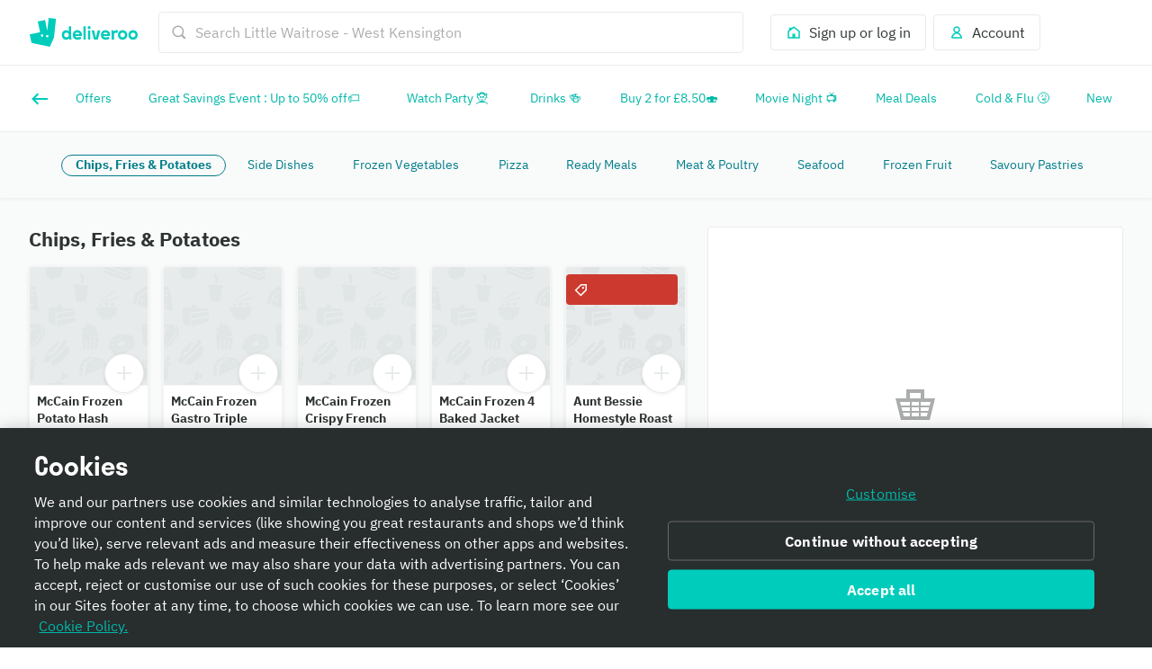

--- FILE ---
content_type: text/html; charset=utf-8
request_url: https://deliveroo.co.uk/menu/London/west-kensington/waitrose-west-kensington/?day=today&geohash=gcpugtdnhzfx&time=ASAP&category_id=%23AISLE-menus.l1.frozen&source=explore_tab_aisles_grid&linked_request_uuid=a4ab5b24-7836-40b3-a49c-0885acf5221c
body_size: 85848
content:
<!DOCTYPE html><html lang="en" dir="ltr"><head><meta charSet="utf-8" data-next-head=""/><meta name="viewport" content="width=device-width, initial-scale=1" data-next-head=""/><script async="" src="https://client.px-cloud.net/PXfoFgWNLE/main.min.js"></script><title data-next-head="">Little Waitrose - West Kensington delivery from West Kensington - Order with Deliveroo</title><meta name="description" content="Bringing you a range of products from grocery essentials to fresh flowers, gifts and more, delivered straight to your door. Order on Deliveroo today!" data-next-head=""/><meta name="nosnippet" data-next-head=""/><link rel="canonical" href="https://deliveroo.co.uk/menu/London/west-kensington/waitrose-west-kensington/"/><meta property="og:url" content="https://deliveroo.co.uk/menu/London/west-kensington/waitrose-west-kensington/" data-next-head=""/><meta property="og:title" content="Little Waitrose - West Kensington on Deliveroo" data-next-head=""/><meta property="og:description" content="Delivering you a great selection, Little Waitrose - West Kensington is located in the heart of West Kensington. With items you&#x27;re guaranteed to love, order now for delivery within 32 minutes." data-next-head=""/><meta property="og:image" content="https://rs-menus-api.roocdn.com/images/e8940702-53f7-4791-b4da-993f0e3f93fa/image.jpeg?width=1200&amp;height=630&amp;fit=crop" data-next-head=""/><meta property="og:image:width" content="1200" data-next-head=""/><meta property="og:image:height" content="630" data-next-head=""/><meta property="twitter:title" content="Little Waitrose - West Kensington on Deliveroo" data-next-head=""/><meta property="twitter:site" content="@Deliveroo" data-next-head=""/><meta property="twitter:card" content="summary_large_image" data-next-head=""/><meta property="twitter:description" content="Delivering you a great selection, Little Waitrose - West Kensington is located in the heart of West Kensington. With items you&#x27;re guaranteed to love, order now for delivery within 32 minutes." data-next-head=""/><meta property="twitter:image" content="https://rs-menus-api.roocdn.com/images/e8940702-53f7-4791-b4da-993f0e3f93fa/image.jpeg?width=1200&amp;height=630&amp;fit=crop" data-next-head=""/><meta name="robots" content="noindex, nofollow" data-next-head=""/><link color="#009e99" href="[data-uri]" rel="mask-icon" data-next-head=""/><link rel="apple-touch-icon-precomposed" href="https://cwa.roocdn.com/_next/static/apple-touch-icon.870581c7.png" sizes="57x57" data-next-head=""/><link rel="apple-touch-icon-precomposed" href="https://cwa.roocdn.com/_next/static/apple-touch-icon.870581c7.png" sizes="72x72" data-next-head=""/><link rel="apple-touch-icon-precomposed" href="https://cwa.roocdn.com/_next/static/apple-touch-icon.870581c7.png" sizes="120x120" data-next-head=""/><link rel="apple-touch-icon-precomposed" href="https://cwa.roocdn.com/_next/static/apple-touch-icon.870581c7.png" sizes="144x144" data-next-head=""/><link rel="apple-touch-icon-precomposed" href="https://cwa.roocdn.com/_next/static/apple-touch-icon.870581c7.png" sizes="152x152" data-next-head=""/><link rel="shortcut icon" href="https://cwa.roocdn.com/_next/static/favicon-32x32.9ac59871.png" type="image/png" sizes="32x32" data-next-head=""/><link rel="preload" href="https://consumer-component-library.roocdn.com/30.68.6/static/fonts/IBMPlexSans-Regular.woff2" as="font" type="font/woff2" crossorigin="anonymous" data-next-head=""/><link rel="preload" href="https://consumer-component-library.roocdn.com/30.68.6/static/fonts/stratos-semibold.woff2" as="font" type="font/woff2" crossorigin="anonymous" data-next-head=""/><link rel="preload" href="https://consumer-component-library.roocdn.com/30.68.6/static/fonts/IBMPlexSans-Bold.woff2" as="font" type="font/woff2" crossorigin="anonymous" data-next-head=""/><meta http-equiv="X-UA-Compatible" content="IE=edge,chrome=1" data-next-head=""/><meta name="theme-color" content="#009e99" data-next-head=""/><link rel="preload" href="https://cwa.roocdn.com/_next/static/css/c802184ead334edf.css" as="style"/><link rel="preload" href="https://cwa.roocdn.com/_next/static/css/6e290d54d6f5c50a.css" as="style"/><link rel="preload" href="https://cwa.roocdn.com/_next/static/css/0df4603218701ddd.css" as="style"/><link rel="preload" href="https://cwa.roocdn.com/_next/static/css/ea15c233b47212e7.css" as="style"/><link rel="preload" href="https://cwa.roocdn.com/_next/static/css/f1a5e343f4200c0c.css" as="style"/><link rel="preload" href="https://cwa.roocdn.com/_next/static/css/ebeb0d406d0aa807.css" as="style"/><script type="text/javascript" data-next-head="">(function(w,d,s,l,i){w[l]=w[l]||[];w[l].push({'gtm.start':
                new Date().getTime(),event:'gtm.js'});var f=d.getElementsByTagName(s)[0],
                j=d.createElement(s),dl=l!='dataLayer'?'&l='+l:'';j.async=true;j.src=
                'https://www.googletagmanager.com/gtm.js?id='+i+dl+'';f.parentNode.insertBefore(j,f);
                })(window,document,'script','dataLayer','GTM-PMJMHHC');</script><link rel="stylesheet" type="text/css" href="https://consumer-component-library.roocdn.com/30.68.6/consumer-component-library.vars-less.css" data-next-head=""/><script>
                (function () {
                  function isCrossOriginSecurityError(e) {
                    if (!e || e.name !== 'SecurityError') return false;

                    var msg = '';
                    try {
                      msg = (e.message || '').toLowerCase();
                    } catch (_) {}

                    return (
                      msg.indexOf('frame') !== -1 ||
                      msg.indexOf('origin') !== -1 ||
                      msg.indexOf('cross-origin') !== -1 ||
                      msg.indexOf('permission denied') !== -1 ||
                      msg.indexOf('attempt was made') !== -1 ||
                      msg.indexOf('break through the security policy') !== -1
                    );
                  }

                  function wrap(fn) {
                    return function () {
                      try {
                        return fn.apply(this, arguments);
                      } catch (e) {
                        if (isCrossOriginSecurityError(e)) {
                          return undefined;
                        }
                        throw e;
                      }
                    };
                  }

                  if (Object.getOwnPropertyDescriptor) {
                    Object.getOwnPropertyDescriptor =
                      wrap(Object.getOwnPropertyDescriptor);
                  }

                  if (Object.defineProperty) {
                    Object.defineProperty =
                      wrap(Object.defineProperty);
                  }

                  if (typeof Reflect === 'object' && Reflect.get) {
                    Reflect.get = wrap(Reflect.get);
                  }
                })();
                </script><script src="https://polyfill-fastly.io/v3/polyfill.min.js?features=default%2Ces6%7Cgated%2CArray.prototype.includes%7Cgated%2CArray.prototype.find%7Cgated%2CArray.prototype.flat%7Cgated%2CArray.prototype.flatMap%7Cgated%2CIntersectionObserver%2CObject.values%7Cgated%2CObject.fromEntries%7Cgated%2CString.prototype.replaceAll%7Cgated%2CResizeObserver%7Cgated"></script><script type="text/javascript" src="https://cdn.cookielaw.org/scripttemplates/otSDKStub.js" data-domain-script="352f2419-98d3-478f-b45d-3d7b1f8e1880" data-document-language="true"></script><script>!function(){if('PerformanceLongTaskTiming' in window){var g=window.__tti={e:[]};g.o=new PerformanceObserver(function(l){g.e=g.e.concat(l.getEntries())});g.o.observe({entryTypes:['longtask']})}}();</script><script>!function(n,e){var t,o,i,c=[],f={passive:!0,capture:!0},r=new Date,a="pointerup",u="pointercancel";function p(n,c){t||(t=c,o=n,i=new Date,w(e),s())}function s(){o>=0&&o<i-r&&(c.forEach(function(n){n(o,t)}),c=[])}function l(t){if(t.cancelable){var o=(t.timeStamp>1e12?new Date:performance.now())-t.timeStamp;"pointerdown"==t.type?function(t,o){function i(){p(t,o),r()}function c(){r()}function r(){e(a,i,f),e(u,c,f)}n(a,i,f),n(u,c,f)}(o,t):p(o,t)}}function w(n){["click","mousedown","keydown","touchstart","pointerdown"].forEach(function(e){n(e,l,f)})}w(n),self.perfMetrics=self.perfMetrics||{},self.perfMetrics.onFirstInputDelay=function(n){c.push(n),s()}}(addEventListener,removeEventListener);</script><link rel="stylesheet" href="https://cwa.roocdn.com/_next/static/css/c802184ead334edf.css" data-n-g=""/><link rel="stylesheet" href="https://cwa.roocdn.com/_next/static/css/6e290d54d6f5c50a.css" data-n-p=""/><link rel="stylesheet" href="https://cwa.roocdn.com/_next/static/css/0df4603218701ddd.css" data-n-p=""/><link rel="stylesheet" href="https://cwa.roocdn.com/_next/static/css/ea15c233b47212e7.css" data-n-p=""/><link rel="stylesheet" href="https://cwa.roocdn.com/_next/static/css/f1a5e343f4200c0c.css" data-n-p=""/><link rel="stylesheet" href="https://cwa.roocdn.com/_next/static/css/ebeb0d406d0aa807.css"/><noscript data-n-css=""></noscript><script defer="" noModule="" src="https://cwa.roocdn.com/_next/static/chunks/polyfills-42372ed130431b0a.js"></script><script defer="" src="https://cwa.roocdn.com/_next/static/chunks/3389.41c086f728a45c72.js"></script><script defer="" src="https://cwa.roocdn.com/_next/static/chunks/8055.dcc70d9deb3adedd.js"></script><script defer="" src="https://cwa.roocdn.com/_next/static/chunks/9113.5423419113b69063.js"></script><script src="https://cwa.roocdn.com/_next/static/chunks/webpack-bb3c122868c6c329.js" defer=""></script><script src="https://cwa.roocdn.com/_next/static/chunks/framework-6ecf5173f0ff3747.js" defer=""></script><script src="https://cwa.roocdn.com/_next/static/chunks/main-da78ae2f4eb1bc65.js" defer=""></script><script src="https://cwa.roocdn.com/_next/static/chunks/pages/_app-9b21dc5dc629335e.js" defer=""></script><script src="https://cwa.roocdn.com/_next/static/chunks/40e01963-18c60010e9acd3de.js" defer=""></script><script src="https://cwa.roocdn.com/_next/static/chunks/6930-c0fd56ff1571cd05.js" defer=""></script><script src="https://cwa.roocdn.com/_next/static/chunks/8527-cf0143520e1c964e.js" defer=""></script><script src="https://cwa.roocdn.com/_next/static/chunks/4210-91e4ea0f24575f96.js" defer=""></script><script src="https://cwa.roocdn.com/_next/static/chunks/8886-4dd88cdb556c5f7d.js" defer=""></script><script src="https://cwa.roocdn.com/_next/static/chunks/1915-7439535f52276166.js" defer=""></script><script src="https://cwa.roocdn.com/_next/static/chunks/4-4c02c5508e1a2a2d.js" defer=""></script><script src="https://cwa.roocdn.com/_next/static/chunks/8598-c2712a621dd227fd.js" defer=""></script><script src="https://cwa.roocdn.com/_next/static/chunks/5708-5f4acf9ed25871a9.js" defer=""></script><script src="https://cwa.roocdn.com/_next/static/chunks/1201-1f7063dfddf62130.js" defer=""></script><script src="https://cwa.roocdn.com/_next/static/chunks/6931-03f6377f10c69aee.js" defer=""></script><script src="https://cwa.roocdn.com/_next/static/chunks/7488-acbee4fc1efdc85c.js" defer=""></script><script src="https://cwa.roocdn.com/_next/static/chunks/6057-70fb899406162ac4.js" defer=""></script><script src="https://cwa.roocdn.com/_next/static/chunks/5216-8bd090410687a858.js" defer=""></script><script src="https://cwa.roocdn.com/_next/static/chunks/7981-fef8cc989212b3e0.js" defer=""></script><script src="https://cwa.roocdn.com/_next/static/chunks/8829-ced14e781883ecc0.js" defer=""></script><script src="https://cwa.roocdn.com/_next/static/chunks/8245-03fbeb70818897eb.js" defer=""></script><script src="https://cwa.roocdn.com/_next/static/chunks/9959-194581e534859d99.js" defer=""></script><script src="https://cwa.roocdn.com/_next/static/chunks/1302-cf01a86513894f8e.js" defer=""></script><script src="https://cwa.roocdn.com/_next/static/chunks/2154-72078aeee5ac1d7a.js" defer=""></script><script src="https://cwa.roocdn.com/_next/static/chunks/6030-cbf587192a331c39.js" defer=""></script><script src="https://cwa.roocdn.com/_next/static/chunks/2947-d00dd5149a01fe9a.js" defer=""></script><script src="https://cwa.roocdn.com/_next/static/chunks/5811-fedea3e6450b9ad2.js" defer=""></script><script src="https://cwa.roocdn.com/_next/static/chunks/2765-d87409269211a8b7.js" defer=""></script><script src="https://cwa.roocdn.com/_next/static/chunks/8396-83bd45fa3242c550.js" defer=""></script><script src="https://cwa.roocdn.com/_next/static/chunks/5075-e9e9db0267f9686e.js" defer=""></script><script src="https://cwa.roocdn.com/_next/static/chunks/4511-e6bd77df08a45aa0.js" defer=""></script><script src="https://cwa.roocdn.com/_next/static/chunks/6675-6f9e507c6de05496.js" defer=""></script><script src="https://cwa.roocdn.com/_next/static/chunks/1818-91fd32a94b6493ad.js" defer=""></script><script src="https://cwa.roocdn.com/_next/static/chunks/pages/menu/%5Bcity%5D/%5Bneighborhood%5D/%5Brestaurant%5D-23a95517d3f46dbc.js" defer=""></script><script src="https://cwa.roocdn.com/_next/static/ZBZHzAmMe6mz5M6erbZL-/_buildManifest.js" defer=""></script><script src="https://cwa.roocdn.com/_next/static/ZBZHzAmMe6mz5M6erbZL-/_ssgManifest.js" defer=""></script></head><body class="__theme-default"><link rel="preload" as="image" href="/anonymous_user_guid.gif?guid=a0d523e8-32c3-44d7-97d5-c3f1d85b1567"/><div id="__next"><div><div class="Page-d9d0e783e04ac4cf"><div class="SkipToLinks-5c7d2afe6e4044dd"><span class="ccl-649204f2a8e630fd ccl-a396bc55704a9c8a ccl-0956b2f88e605eb8 ccl-365f98ddd69d5c7c ccl-0f316edab9a6ed7e">Skip to:</span><a id="menu-layout-link" href="#menu-layout-container"><span class="ccl-649204f2a8e630fd ccl-a396bc55704a9c8a ccl-0956b2f88e605eb8">Content</span></a><a id="page-footer-link" href="#page-footer"><span class="ccl-649204f2a8e630fd ccl-a396bc55704a9c8a ccl-0956b2f88e605eb8">Footer</span></a></div><div class=""><div><div class="ccl-2be6160aa32f28ac ccl-ad2b78977f0806ec"><div class="ccl-4e3e3ba79c3ddfd4 ccl-197d866ec17e7baf ccl-7fa120cc2d2c216b"><div class="ccl-834d9d518f72933d"><div class="ccl-6c6f29f23814585a"><a class="ccl-ff5088335ee0e0ca" href="/">Deliveroo</a></div><div class="ccl-c79064088779e632"><div class="SearchContainer-6546acb5bd11a767"><div class="Search-3f181cba0b69de3c"><div class="Search-ff2b10f79ba53ccb"><div><div class="Search-b17976736bdaa08d"><div class="Search-87718f8701289b50"><span class="ccl-7c70b5273af79fe5"><svg height="24" width="24" viewBox="0 0 24 24" role="presentation" focusable="false" class="ccl-2608038983f5b413 ccl-ab78be2f3c0b8a03 ccl-4475ede65a9c319d"><path d="M10.5 17C14.0841 17 17 14.0841 17 10.5C17 6.91592 14.0841 4 10.5 4C6.91592 4 4 6.91592 4 10.5C4 14.0841 6.91592 17 10.5 17ZM10.5 2C15.1944 2 19 5.80558 19 10.5C19 12.3368 18.4173 14.0374 17.4268 15.4273L22 20.0049L20.0049 22L15.4272 17.4269C14.0373 18.4173 12.3368 19 10.5 19C5.80558 19 2 15.1944 2 10.5C2 5.80558 5.80558 2 10.5 2Z"></path></svg></span></div><form class="Search-94cae60f6c530ce4" action="."><input type="search" class="Search-cc0a8d4ec2f620d0" aria-label="Search Little Waitrose - West Kensington" placeholder="Search Little Waitrose - West Kensington" autoComplete="off" spellCheck="false" name="search" value=""/></form></div></div></div></div></div><div class="SearchContainer-6546acb5bd11a767 SearchContainer-fe084e3976ea3d3e"><div class="Search-3f181cba0b69de3c"><div class="Search-ff2b10f79ba53ccb"><div><div class="Search-b17976736bdaa08d Search-ba839d75711c0ac0"><form class="Search-94cae60f6c530ce4 Search-ba839d75711c0ac0" action="."><span class="ccl-436843f716e914fb"><button class="ccl-4704108cacc54616 ccl-4f99b5950ce94015 ccl-8939b7e2297ccfd5" type="button"><span class="Search-107174af963a895b"><span class="ccl-7c70b5273af79fe5"><svg height="24" width="24" viewBox="0 0 24 24" role="presentation" focusable="false" class="ccl-2608038983f5b413 ccl-ab78be2f3c0b8a03 ccl-728d4bf1d552a771"><path d="M10.5 17C14.0841 17 17 14.0841 17 10.5C17 6.91592 14.0841 4 10.5 4C6.91592 4 4 6.91592 4 10.5C4 14.0841 6.91592 17 10.5 17ZM10.5 2C15.1944 2 19 5.80558 19 10.5C19 12.3368 18.4173 14.0374 17.4268 15.4273L22 20.0049L20.0049 22L15.4272 17.4269C14.0373 18.4173 12.3368 19 10.5 19C5.80558 19 2 15.1944 2 10.5C2 5.80558 5.80558 2 10.5 2Z"></path></svg></span></span></button></span></form></div></div></div></div></div></div><div class="ccl-96890b5887a6dbf7"><div class="ccl-30eb63fde9130ed8 ccl-2da8896ec6b18425"><div class="SearchContainer-6546acb5bd11a767"><div class="Search-3f181cba0b69de3c"><div class="Search-ff2b10f79ba53ccb"><div><div class="Search-b17976736bdaa08d"><div class="Search-87718f8701289b50"><span class="ccl-7c70b5273af79fe5"><svg height="24" width="24" viewBox="0 0 24 24" role="presentation" focusable="false" class="ccl-2608038983f5b413 ccl-ab78be2f3c0b8a03 ccl-4475ede65a9c319d"><path d="M10.5 17C14.0841 17 17 14.0841 17 10.5C17 6.91592 14.0841 4 10.5 4C6.91592 4 4 6.91592 4 10.5C4 14.0841 6.91592 17 10.5 17ZM10.5 2C15.1944 2 19 5.80558 19 10.5C19 12.3368 18.4173 14.0374 17.4268 15.4273L22 20.0049L20.0049 22L15.4272 17.4269C14.0373 18.4173 12.3368 19 10.5 19C5.80558 19 2 15.1944 2 10.5C2 5.80558 5.80558 2 10.5 2Z"></path></svg></span></div><form class="Search-94cae60f6c530ce4" action="."><input type="search" class="Search-cc0a8d4ec2f620d0" aria-label="Search Little Waitrose - West Kensington" placeholder="Search Little Waitrose - West Kensington" autoComplete="off" spellCheck="false" name="search" value=""/></form></div></div></div></div></div><div class="SearchContainer-6546acb5bd11a767 SearchContainer-fe084e3976ea3d3e"><div class="Search-3f181cba0b69de3c"><div class="Search-ff2b10f79ba53ccb"><div><div class="Search-b17976736bdaa08d Search-ba839d75711c0ac0"><form class="Search-94cae60f6c530ce4 Search-ba839d75711c0ac0" action="."><span class="ccl-436843f716e914fb"><button class="ccl-4704108cacc54616 ccl-4f99b5950ce94015 ccl-8939b7e2297ccfd5" type="button"><span class="Search-107174af963a895b"><span class="ccl-7c70b5273af79fe5"><svg height="24" width="24" viewBox="0 0 24 24" role="presentation" focusable="false" class="ccl-2608038983f5b413 ccl-ab78be2f3c0b8a03 ccl-728d4bf1d552a771"><path d="M10.5 17C14.0841 17 17 14.0841 17 10.5C17 6.91592 14.0841 4 10.5 4C6.91592 4 4 6.91592 4 10.5C4 14.0841 6.91592 17 10.5 17ZM10.5 2C15.1944 2 19 5.80558 19 10.5C19 12.3368 18.4173 14.0374 17.4268 15.4273L22 20.0049L20.0049 22L15.4272 17.4269C14.0373 18.4173 12.3368 19 10.5 19C5.80558 19 2 15.1944 2 10.5C2 5.80558 5.80558 2 10.5 2Z"></path></svg></span></span></button></span></form></div></div></div></div></div></div><ul class="ccl-7794676890b73b2f"><li class="ccl-7dd2273e52e6d7df" style="order:2"><a class="ccl-bbef35694fb123d4" href="/login?redirect=%2Fmenu%2FLondon%2Fwest-kensington%2Fwaitrose-west-kensington%2F%3Fday%3Dtoday%26geohash%3Dgcpugtdnhzfx%26time%3DASAP%26category_id%3D%2523AISLE-menus.l1.frozen%26source%3Dexplore_tab_aisles_grid%26linked_request_uuid%3Da4ab5b24-7836-40b3-a49c-0885acf5221c"><span class="ccl-79710b54c81806b7"><span class="ccl-7c70b5273af79fe5"><svg height="24" width="24" viewBox="0 0 24 24" role="presentation" focusable="false" class="ccl-2608038983f5b413 ccl-ab78be2f3c0b8a03"><path d="M3 10L5 8.44444V5H9.42857L12 3L21 10V21H3V10ZM14 19H19V10.9782L12 5.53372L5 10.9782V19H10V14H14V19Z"></path></svg></span></span><span class="ccl-73bb3abbe19718e0"><p class="ccl-649204f2a8e630fd ccl-a396bc55704a9c8a ccl-0956b2f88e605eb8 ccl-40ad99f7b47f3781">Sign up or log in</p></span></a></li><li class="ccl-435d1b0dc2ca935e" style="order:1"><button class="ccl-bbef35694fb123d4" type="button"><span class="ccl-79710b54c81806b7"><span class="ccl-7c70b5273af79fe5"><svg height="24" width="24" viewBox="0 0 24 24" role="presentation" focusable="false" class="ccl-2608038983f5b413 ccl-ab78be2f3c0b8a03"><path d="M12 3C9.23858 3 7 5.23858 7 8C7 9.93198 8.09575 11.608 9.69967 12.4406C8.35657 12.9598 7.19555 13.8814 6.30036 14.8961C4.94197 16.4359 4 18.4121 4 20L5 21H19L20 20C20 18.4121 19.058 16.4359 17.6996 14.8961C16.8044 13.8814 15.6434 12.9598 14.3003 12.4406C15.9043 11.608 17 9.93198 17 8C17 5.23858 14.7614 3 12 3ZM16.1999 16.2192C17.0137 17.1417 17.5637 18.1562 17.8249 19H6.17507C6.43633 18.1562 6.98632 17.1417 7.80014 16.2192C8.9593 14.9053 10.4584 14 12 14C13.5416 14 15.0407 14.9053 16.1999 16.2192ZM12 11C10.3431 11 9 9.65685 9 8C9 6.34315 10.3431 5 12 5C13.6569 5 15 6.34315 15 8C15 9.65685 13.6569 11 12 11Z"></path></svg></span></span><span class="ccl-73bb3abbe19718e0"><p class="ccl-649204f2a8e630fd ccl-a396bc55704a9c8a ccl-0956b2f88e605eb8 ccl-40ad99f7b47f3781">Account</p></span></button></li></ul></div></div></div></div></div></div><div class="MenuHeader-9e1e7e823358c53a MenuHeader-001e91fa66dd7c35"></div><div class="UINavigationGroup-c26b246ed51b4a0d UINavigationGroup-6215718501ed992f" data-sticky-head="true"><div class="ccl-4e3e3ba79c3ddfd4 ccl-197d866ec17e7baf ccl-7fa120cc2d2c216b"><div class="LayoutNavigationBar-7b48ee922cb57321 LayoutNavigationBar-9ec49ae5a00d6bc6"><a href="/menu/London/west-kensington/waitrose-west-kensington/?day=today&amp;geohash=gcpugtdnhzfx&amp;time=ASAP&amp;source=explore_tab_aisles_grid&amp;linked_request_uuid=a4ab5b24-7836-40b3-a49c-0885acf5221c" aria-label="Back"><span class="ccl-7c70b5273af79fe5 ccl-0f316edab9a6ed7e"><svg height="24" width="24" viewBox="0 0 24 24" role="presentation" focusable="false" class="ccl-2608038983f5b413 ccl-24025c233c77af94 ccl-728d4bf1d552a771"><path d="M9.6 5.5L11.1556 7.05558L7.21126 11H21V13H7.21126L11.1556 16.9443L9.6 18.5L3 12L9.6 5.5Z"></path></svg></span></a><nav class="ccl-dddac83f5f373a32"><ul class="ccl-668e19461258f7e6 ccl-367d26f0e08e9c53"><li class="ccl-a606d2c36f83efbd" data-index="0"><a class="ccl-f7b656a0980a1a6b" tabindex="0" href="/menu/London/west-kensington/waitrose-west-kensington/?day=today&amp;geohash=gcpugtdnhzfx&amp;time=ASAP&amp;source=cross_cat_nav&amp;linked_request_uuid=a4ab5b24-7836-40b3-a49c-0885acf5221c&amp;category_id=%23AISLE-OFFERS"><span class="ccl-649204f2a8e630fd ccl-6f43f9bb8ff2d712 ccl-4b5acd72e517d587"><div class="ccl-e0b2d53fec1975df">Offers</div><span aria-hidden="true" class="ccl-9d2c6b73850b83d8"><div class="ccl-e0b2d53fec1975df">Offers</div></span></span></a></li><li class="ccl-a606d2c36f83efbd" data-index="1"><a class="ccl-f7b656a0980a1a6b" tabindex="0" href="/menu/London/west-kensington/waitrose-west-kensington/?day=today&amp;geohash=gcpugtdnhzfx&amp;time=ASAP&amp;source=cross_cat_nav&amp;linked_request_uuid=a4ab5b24-7836-40b3-a49c-0885acf5221c&amp;category_id=957256560"><span class="ccl-649204f2a8e630fd ccl-6f43f9bb8ff2d712 ccl-4b5acd72e517d587"><div class="ccl-e0b2d53fec1975df">Great Savings Event : Up to 50% off🏷️</div><span aria-hidden="true" class="ccl-9d2c6b73850b83d8"><div class="ccl-e0b2d53fec1975df">Great Savings Event : Up to 50% off🏷️</div></span></span></a></li><li class="ccl-a606d2c36f83efbd" data-index="2"><a class="ccl-f7b656a0980a1a6b" tabindex="0" href="/menu/London/west-kensington/waitrose-west-kensington/?day=today&amp;geohash=gcpugtdnhzfx&amp;time=ASAP&amp;source=cross_cat_nav&amp;linked_request_uuid=a4ab5b24-7836-40b3-a49c-0885acf5221c&amp;category_id=957688886"><span class="ccl-649204f2a8e630fd ccl-6f43f9bb8ff2d712 ccl-4b5acd72e517d587"><div class="ccl-e0b2d53fec1975df">Watch Party 🧝</div><span aria-hidden="true" class="ccl-9d2c6b73850b83d8"><div class="ccl-e0b2d53fec1975df">Watch Party 🧝</div></span></span></a></li><li class="ccl-a606d2c36f83efbd" data-index="3"><a class="ccl-f7b656a0980a1a6b" tabindex="0" href="/menu/London/west-kensington/waitrose-west-kensington/?day=today&amp;geohash=gcpugtdnhzfx&amp;time=ASAP&amp;source=cross_cat_nav&amp;linked_request_uuid=a4ab5b24-7836-40b3-a49c-0885acf5221c&amp;category_id=929037814"><span class="ccl-649204f2a8e630fd ccl-6f43f9bb8ff2d712 ccl-4b5acd72e517d587"><div class="ccl-e0b2d53fec1975df">Drinks 🍻</div><span aria-hidden="true" class="ccl-9d2c6b73850b83d8"><div class="ccl-e0b2d53fec1975df">Drinks 🍻</div></span></span></a></li><li class="ccl-a606d2c36f83efbd" data-index="4"><a class="ccl-f7b656a0980a1a6b" tabindex="0" href="/menu/London/west-kensington/waitrose-west-kensington/?day=today&amp;geohash=gcpugtdnhzfx&amp;time=ASAP&amp;source=cross_cat_nav&amp;linked_request_uuid=a4ab5b24-7836-40b3-a49c-0885acf5221c&amp;category_id=956181317"><span class="ccl-649204f2a8e630fd ccl-6f43f9bb8ff2d712 ccl-4b5acd72e517d587"><div class="ccl-e0b2d53fec1975df">Buy 2 for £8.50🍣</div><span aria-hidden="true" class="ccl-9d2c6b73850b83d8"><div class="ccl-e0b2d53fec1975df">Buy 2 for £8.50🍣</div></span></span></a></li><li class="ccl-a606d2c36f83efbd" data-index="5"><a class="ccl-f7b656a0980a1a6b" tabindex="0" href="/menu/London/west-kensington/waitrose-west-kensington/?day=today&amp;geohash=gcpugtdnhzfx&amp;time=ASAP&amp;source=cross_cat_nav&amp;linked_request_uuid=a4ab5b24-7836-40b3-a49c-0885acf5221c&amp;category_id=943889436"><span class="ccl-649204f2a8e630fd ccl-6f43f9bb8ff2d712 ccl-4b5acd72e517d587"><div class="ccl-e0b2d53fec1975df">Movie Night 📺</div><span aria-hidden="true" class="ccl-9d2c6b73850b83d8"><div class="ccl-e0b2d53fec1975df">Movie Night 📺</div></span></span></a></li><li class="ccl-a606d2c36f83efbd" data-index="6"><a class="ccl-f7b656a0980a1a6b" tabindex="0" href="/menu/London/west-kensington/waitrose-west-kensington/?day=today&amp;geohash=gcpugtdnhzfx&amp;time=ASAP&amp;source=cross_cat_nav&amp;linked_request_uuid=a4ab5b24-7836-40b3-a49c-0885acf5221c&amp;category_id=268498783"><span class="ccl-649204f2a8e630fd ccl-6f43f9bb8ff2d712 ccl-4b5acd72e517d587"><div class="ccl-e0b2d53fec1975df">Meal Deals </div><span aria-hidden="true" class="ccl-9d2c6b73850b83d8"><div class="ccl-e0b2d53fec1975df">Meal Deals </div></span></span></a></li><li class="ccl-a606d2c36f83efbd" data-index="7"><a class="ccl-f7b656a0980a1a6b" tabindex="0" href="/menu/London/west-kensington/waitrose-west-kensington/?day=today&amp;geohash=gcpugtdnhzfx&amp;time=ASAP&amp;source=cross_cat_nav&amp;linked_request_uuid=a4ab5b24-7836-40b3-a49c-0885acf5221c&amp;category_id=946589736"><span class="ccl-649204f2a8e630fd ccl-6f43f9bb8ff2d712 ccl-4b5acd72e517d587"><div class="ccl-e0b2d53fec1975df">Cold &amp; Flu 🤧</div><span aria-hidden="true" class="ccl-9d2c6b73850b83d8"><div class="ccl-e0b2d53fec1975df">Cold &amp; Flu 🤧</div></span></span></a></li><li class="ccl-a606d2c36f83efbd" data-index="8"><a class="ccl-f7b656a0980a1a6b" tabindex="0" href="/menu/London/west-kensington/waitrose-west-kensington/?day=today&amp;geohash=gcpugtdnhzfx&amp;time=ASAP&amp;source=cross_cat_nav&amp;linked_request_uuid=a4ab5b24-7836-40b3-a49c-0885acf5221c&amp;category_id=277757555"><span class="ccl-649204f2a8e630fd ccl-6f43f9bb8ff2d712 ccl-4b5acd72e517d587"><div class="ccl-e0b2d53fec1975df">New</div><span aria-hidden="true" class="ccl-9d2c6b73850b83d8"><div class="ccl-e0b2d53fec1975df">New</div></span></span></a></li><li class="ccl-a606d2c36f83efbd" data-index="9"><a class="ccl-f7b656a0980a1a6b" tabindex="0" href="/menu/London/west-kensington/waitrose-west-kensington/?day=today&amp;geohash=gcpugtdnhzfx&amp;time=ASAP&amp;source=cross_cat_nav&amp;linked_request_uuid=a4ab5b24-7836-40b3-a49c-0885acf5221c&amp;category_id=%23AISLE-menus.l1.fruit"><span class="ccl-649204f2a8e630fd ccl-6f43f9bb8ff2d712 ccl-4b5acd72e517d587"><div class="ccl-e0b2d53fec1975df">Fruit</div><span aria-hidden="true" class="ccl-9d2c6b73850b83d8"><div class="ccl-e0b2d53fec1975df">Fruit</div></span></span></a></li><li class="ccl-a606d2c36f83efbd" data-index="10"><a class="ccl-f7b656a0980a1a6b" tabindex="0" href="/menu/London/west-kensington/waitrose-west-kensington/?day=today&amp;geohash=gcpugtdnhzfx&amp;time=ASAP&amp;source=cross_cat_nav&amp;linked_request_uuid=a4ab5b24-7836-40b3-a49c-0885acf5221c&amp;category_id=%23AISLE-menus.l1.vegetables"><span class="ccl-649204f2a8e630fd ccl-6f43f9bb8ff2d712 ccl-4b5acd72e517d587"><div class="ccl-e0b2d53fec1975df">Vegetables</div><span aria-hidden="true" class="ccl-9d2c6b73850b83d8"><div class="ccl-e0b2d53fec1975df">Vegetables</div></span></span></a></li><li class="ccl-a606d2c36f83efbd" data-index="11"><a class="ccl-f7b656a0980a1a6b" tabindex="0" href="/menu/London/west-kensington/waitrose-west-kensington/?day=today&amp;geohash=gcpugtdnhzfx&amp;time=ASAP&amp;source=cross_cat_nav&amp;linked_request_uuid=a4ab5b24-7836-40b3-a49c-0885acf5221c&amp;category_id=%23AISLE-menus.l1.salad_herbs"><span class="ccl-649204f2a8e630fd ccl-6f43f9bb8ff2d712 ccl-4b5acd72e517d587"><div class="ccl-e0b2d53fec1975df">Salad &amp; Herbs</div><span aria-hidden="true" class="ccl-9d2c6b73850b83d8"><div class="ccl-e0b2d53fec1975df">Salad &amp; Herbs</div></span></span></a></li><li class="ccl-a606d2c36f83efbd" data-index="12"><a class="ccl-f7b656a0980a1a6b" tabindex="0" href="/menu/London/west-kensington/waitrose-west-kensington/?day=today&amp;geohash=gcpugtdnhzfx&amp;time=ASAP&amp;source=cross_cat_nav&amp;linked_request_uuid=a4ab5b24-7836-40b3-a49c-0885acf5221c&amp;category_id=%23AISLE-menus.l1.milk_eggs_dairy"><span class="ccl-649204f2a8e630fd ccl-6f43f9bb8ff2d712 ccl-4b5acd72e517d587"><div class="ccl-e0b2d53fec1975df">Milk, Eggs, Dairy</div><span aria-hidden="true" class="ccl-9d2c6b73850b83d8"><div class="ccl-e0b2d53fec1975df">Milk, Eggs, Dairy</div></span></span></a></li><li class="ccl-a606d2c36f83efbd" data-index="13"><a class="ccl-f7b656a0980a1a6b" tabindex="0" href="/menu/London/west-kensington/waitrose-west-kensington/?day=today&amp;geohash=gcpugtdnhzfx&amp;time=ASAP&amp;source=cross_cat_nav&amp;linked_request_uuid=a4ab5b24-7836-40b3-a49c-0885acf5221c&amp;category_id=%23AISLE-menus.l1.cheese"><span class="ccl-649204f2a8e630fd ccl-6f43f9bb8ff2d712 ccl-4b5acd72e517d587"><div class="ccl-e0b2d53fec1975df">Cheese</div><span aria-hidden="true" class="ccl-9d2c6b73850b83d8"><div class="ccl-e0b2d53fec1975df">Cheese</div></span></span></a></li><li class="ccl-a606d2c36f83efbd" data-index="14"><a class="ccl-f7b656a0980a1a6b" tabindex="0" href="/menu/London/west-kensington/waitrose-west-kensington/?day=today&amp;geohash=gcpugtdnhzfx&amp;time=ASAP&amp;source=cross_cat_nav&amp;linked_request_uuid=a4ab5b24-7836-40b3-a49c-0885acf5221c&amp;category_id=%23AISLE-menus.l1.yoghurt"><span class="ccl-649204f2a8e630fd ccl-6f43f9bb8ff2d712 ccl-4b5acd72e517d587"><div class="ccl-e0b2d53fec1975df">Yoghurt</div><span aria-hidden="true" class="ccl-9d2c6b73850b83d8"><div class="ccl-e0b2d53fec1975df">Yoghurt</div></span></span></a></li><li class="ccl-a606d2c36f83efbd" data-index="15"><a class="ccl-f7b656a0980a1a6b" tabindex="0" href="/menu/London/west-kensington/waitrose-west-kensington/?day=today&amp;geohash=gcpugtdnhzfx&amp;time=ASAP&amp;source=cross_cat_nav&amp;linked_request_uuid=a4ab5b24-7836-40b3-a49c-0885acf5221c&amp;category_id=%23AISLE-menus.l1.meat_poultry_fish"><span class="ccl-649204f2a8e630fd ccl-6f43f9bb8ff2d712 ccl-4b5acd72e517d587"><div class="ccl-e0b2d53fec1975df">Meat, Poultry, Fish</div><span aria-hidden="true" class="ccl-9d2c6b73850b83d8"><div class="ccl-e0b2d53fec1975df">Meat, Poultry, Fish</div></span></span></a></li><li class="ccl-a606d2c36f83efbd" data-index="16"><a class="ccl-f7b656a0980a1a6b" tabindex="0" href="/menu/London/west-kensington/waitrose-west-kensington/?day=today&amp;geohash=gcpugtdnhzfx&amp;time=ASAP&amp;source=cross_cat_nav&amp;linked_request_uuid=a4ab5b24-7836-40b3-a49c-0885acf5221c&amp;category_id=%23AISLE-menus.l1.meat_alternatives"><span class="ccl-649204f2a8e630fd ccl-6f43f9bb8ff2d712 ccl-4b5acd72e517d587"><div class="ccl-e0b2d53fec1975df">Meat Alternatives</div><span aria-hidden="true" class="ccl-9d2c6b73850b83d8"><div class="ccl-e0b2d53fec1975df">Meat Alternatives</div></span></span></a></li><li class="ccl-a606d2c36f83efbd" data-index="17"><a class="ccl-f7b656a0980a1a6b" tabindex="0" href="/menu/London/west-kensington/waitrose-west-kensington/?day=today&amp;geohash=gcpugtdnhzfx&amp;time=ASAP&amp;source=cross_cat_nav&amp;linked_request_uuid=a4ab5b24-7836-40b3-a49c-0885acf5221c&amp;category_id=%23AISLE-menus.l1.deli_dips_food_to_go"><span class="ccl-649204f2a8e630fd ccl-6f43f9bb8ff2d712 ccl-4b5acd72e517d587"><div class="ccl-e0b2d53fec1975df">Deli, Dips, Food To Go</div><span aria-hidden="true" class="ccl-9d2c6b73850b83d8"><div class="ccl-e0b2d53fec1975df">Deli, Dips, Food To Go</div></span></span></a></li><li class="ccl-a606d2c36f83efbd" data-index="18"><a class="ccl-f7b656a0980a1a6b" tabindex="0" href="/menu/London/west-kensington/waitrose-west-kensington/?day=today&amp;geohash=gcpugtdnhzfx&amp;time=ASAP&amp;source=cross_cat_nav&amp;linked_request_uuid=a4ab5b24-7836-40b3-a49c-0885acf5221c&amp;category_id=%23AISLE-menus.l1.bakery"><span class="ccl-649204f2a8e630fd ccl-6f43f9bb8ff2d712 ccl-4b5acd72e517d587"><div class="ccl-e0b2d53fec1975df">Bakery</div><span aria-hidden="true" class="ccl-9d2c6b73850b83d8"><div class="ccl-e0b2d53fec1975df">Bakery</div></span></span></a></li><li class="ccl-a606d2c36f83efbd" data-index="19"><a class="ccl-f7b656a0980a1a6b" tabindex="0" href="/menu/London/west-kensington/waitrose-west-kensington/?day=today&amp;geohash=gcpugtdnhzfx&amp;time=ASAP&amp;source=cross_cat_nav&amp;linked_request_uuid=a4ab5b24-7836-40b3-a49c-0885acf5221c&amp;category_id=%23AISLE-menus.l1.pizza_pasta_ready_meals"><span class="ccl-649204f2a8e630fd ccl-6f43f9bb8ff2d712 ccl-4b5acd72e517d587"><div class="ccl-e0b2d53fec1975df">Pizza, Pasta, Ready Meals</div><span aria-hidden="true" class="ccl-9d2c6b73850b83d8"><div class="ccl-e0b2d53fec1975df">Pizza, Pasta, Ready Meals</div></span></span></a></li><li class="ccl-a606d2c36f83efbd" data-index="20"><a class="ccl-f7b656a0980a1a6b" tabindex="0" href="/menu/London/west-kensington/waitrose-west-kensington/?day=today&amp;geohash=gcpugtdnhzfx&amp;time=ASAP&amp;source=cross_cat_nav&amp;linked_request_uuid=a4ab5b24-7836-40b3-a49c-0885acf5221c&amp;category_id=%23AISLE-menus.l1.desserts"><span class="ccl-649204f2a8e630fd ccl-6f43f9bb8ff2d712 ccl-4b5acd72e517d587"><div class="ccl-e0b2d53fec1975df">Desserts</div><span aria-hidden="true" class="ccl-9d2c6b73850b83d8"><div class="ccl-e0b2d53fec1975df">Desserts</div></span></span></a></li><li class="ccl-a606d2c36f83efbd" data-index="21"><a class="ccl-f7b656a0980a1a6b" tabindex="0" href="/menu/London/west-kensington/waitrose-west-kensington/?day=today&amp;geohash=gcpugtdnhzfx&amp;time=ASAP&amp;source=cross_cat_nav&amp;linked_request_uuid=a4ab5b24-7836-40b3-a49c-0885acf5221c&amp;category_id=%23AISLE-menus.l1.ice_cream"><span class="ccl-649204f2a8e630fd ccl-6f43f9bb8ff2d712 ccl-4b5acd72e517d587"><div class="ccl-e0b2d53fec1975df">Ice Cream</div><span aria-hidden="true" class="ccl-9d2c6b73850b83d8"><div class="ccl-e0b2d53fec1975df">Ice Cream</div></span></span></a></li><li class="ccl-a606d2c36f83efbd" data-index="22"><a class="ccl-f7b656a0980a1a6b ccl-d36259ccfe49ab7c" tabindex="0" href="/menu/London/west-kensington/waitrose-west-kensington/?day=today&amp;geohash=gcpugtdnhzfx&amp;time=ASAP&amp;source=cross_cat_nav&amp;linked_request_uuid=a4ab5b24-7836-40b3-a49c-0885acf5221c&amp;category_id=%23AISLE-menus.l1.frozen" aria-current="page"><span class="ccl-649204f2a8e630fd ccl-6f43f9bb8ff2d712 ccl-83e0d1140ac29f91 ccl-ff5caa8a6f2b96d0"><div class="ccl-e0b2d53fec1975df">Frozen</div><span aria-hidden="true" class="ccl-9d2c6b73850b83d8"><div class="ccl-e0b2d53fec1975df">Frozen</div></span></span></a></li><li class="ccl-a606d2c36f83efbd" data-index="23"><a class="ccl-f7b656a0980a1a6b" tabindex="0" href="/menu/London/west-kensington/waitrose-west-kensington/?day=today&amp;geohash=gcpugtdnhzfx&amp;time=ASAP&amp;source=cross_cat_nav&amp;linked_request_uuid=a4ab5b24-7836-40b3-a49c-0885acf5221c&amp;category_id=%23AISLE-menus.l1.crisps_snacks_biscuits"><span class="ccl-649204f2a8e630fd ccl-6f43f9bb8ff2d712 ccl-4b5acd72e517d587"><div class="ccl-e0b2d53fec1975df">Crisps, Snacks, Biscuits</div><span aria-hidden="true" class="ccl-9d2c6b73850b83d8"><div class="ccl-e0b2d53fec1975df">Crisps, Snacks, Biscuits</div></span></span></a></li><li class="ccl-a606d2c36f83efbd" data-index="24"><a class="ccl-f7b656a0980a1a6b" tabindex="0" href="/menu/London/west-kensington/waitrose-west-kensington/?day=today&amp;geohash=gcpugtdnhzfx&amp;time=ASAP&amp;source=cross_cat_nav&amp;linked_request_uuid=a4ab5b24-7836-40b3-a49c-0885acf5221c&amp;category_id=%23AISLE-menus.l1.chocolate_sweets"><span class="ccl-649204f2a8e630fd ccl-6f43f9bb8ff2d712 ccl-4b5acd72e517d587"><div class="ccl-e0b2d53fec1975df">Chocolate &amp; Sweets</div><span aria-hidden="true" class="ccl-9d2c6b73850b83d8"><div class="ccl-e0b2d53fec1975df">Chocolate &amp; Sweets</div></span></span></a></li><li class="ccl-a606d2c36f83efbd" data-index="25"><a class="ccl-f7b656a0980a1a6b" tabindex="0" href="/menu/London/west-kensington/waitrose-west-kensington/?day=today&amp;geohash=gcpugtdnhzfx&amp;time=ASAP&amp;source=cross_cat_nav&amp;linked_request_uuid=a4ab5b24-7836-40b3-a49c-0885acf5221c&amp;category_id=%23AISLE-menus.l1.fruit_juice_smoothies"><span class="ccl-649204f2a8e630fd ccl-6f43f9bb8ff2d712 ccl-4b5acd72e517d587"><div class="ccl-e0b2d53fec1975df">Fruit Juice &amp; Smoothies</div><span aria-hidden="true" class="ccl-9d2c6b73850b83d8"><div class="ccl-e0b2d53fec1975df">Fruit Juice &amp; Smoothies</div></span></span></a></li><li class="ccl-a606d2c36f83efbd" data-index="26"><a class="ccl-f7b656a0980a1a6b" tabindex="0" href="/menu/London/west-kensington/waitrose-west-kensington/?day=today&amp;geohash=gcpugtdnhzfx&amp;time=ASAP&amp;source=cross_cat_nav&amp;linked_request_uuid=a4ab5b24-7836-40b3-a49c-0885acf5221c&amp;category_id=%23AISLE-menus.l1.water_soft_drinks_mixers"><span class="ccl-649204f2a8e630fd ccl-6f43f9bb8ff2d712 ccl-4b5acd72e517d587"><div class="ccl-e0b2d53fec1975df">Water, Soft Drinks, Mixers</div><span aria-hidden="true" class="ccl-9d2c6b73850b83d8"><div class="ccl-e0b2d53fec1975df">Water, Soft Drinks, Mixers</div></span></span></a></li><li class="ccl-a606d2c36f83efbd" data-index="27"><a class="ccl-f7b656a0980a1a6b" tabindex="0" href="/menu/London/west-kensington/waitrose-west-kensington/?day=today&amp;geohash=gcpugtdnhzfx&amp;time=ASAP&amp;source=cross_cat_nav&amp;linked_request_uuid=a4ab5b24-7836-40b3-a49c-0885acf5221c&amp;category_id=%23AISLE-menus.l1.beer_cider"><span class="ccl-649204f2a8e630fd ccl-6f43f9bb8ff2d712 ccl-4b5acd72e517d587"><div class="ccl-e0b2d53fec1975df">Beer &amp; Cider</div><span aria-hidden="true" class="ccl-9d2c6b73850b83d8"><div class="ccl-e0b2d53fec1975df">Beer &amp; Cider</div></span></span></a></li><li class="ccl-a606d2c36f83efbd" data-index="28"><a class="ccl-f7b656a0980a1a6b" tabindex="0" href="/menu/London/west-kensington/waitrose-west-kensington/?day=today&amp;geohash=gcpugtdnhzfx&amp;time=ASAP&amp;source=cross_cat_nav&amp;linked_request_uuid=a4ab5b24-7836-40b3-a49c-0885acf5221c&amp;category_id=%23AISLE-menus.l1.wine_sparkling"><span class="ccl-649204f2a8e630fd ccl-6f43f9bb8ff2d712 ccl-4b5acd72e517d587"><div class="ccl-e0b2d53fec1975df">Wine &amp; Sparkling</div><span aria-hidden="true" class="ccl-9d2c6b73850b83d8"><div class="ccl-e0b2d53fec1975df">Wine &amp; Sparkling</div></span></span></a></li><li class="ccl-a606d2c36f83efbd" data-index="29"><a class="ccl-f7b656a0980a1a6b" tabindex="0" href="/menu/London/west-kensington/waitrose-west-kensington/?day=today&amp;geohash=gcpugtdnhzfx&amp;time=ASAP&amp;source=cross_cat_nav&amp;linked_request_uuid=a4ab5b24-7836-40b3-a49c-0885acf5221c&amp;category_id=%23AISLE-menus.l1.spirits_premixed_drinks"><span class="ccl-649204f2a8e630fd ccl-6f43f9bb8ff2d712 ccl-4b5acd72e517d587"><div class="ccl-e0b2d53fec1975df">Spirits &amp; Premixed Drinks</div><span aria-hidden="true" class="ccl-9d2c6b73850b83d8"><div class="ccl-e0b2d53fec1975df">Spirits &amp; Premixed Drinks</div></span></span></a></li><li class="ccl-a606d2c36f83efbd" data-index="30"><a class="ccl-f7b656a0980a1a6b" tabindex="0" href="/menu/London/west-kensington/waitrose-west-kensington/?day=today&amp;geohash=gcpugtdnhzfx&amp;time=ASAP&amp;source=cross_cat_nav&amp;linked_request_uuid=a4ab5b24-7836-40b3-a49c-0885acf5221c&amp;category_id=%23AISLE-menus.l1.cooking_sauces_ingredients"><span class="ccl-649204f2a8e630fd ccl-6f43f9bb8ff2d712 ccl-4b5acd72e517d587"><div class="ccl-e0b2d53fec1975df">Cooking Sauces &amp; Ingredients</div><span aria-hidden="true" class="ccl-9d2c6b73850b83d8"><div class="ccl-e0b2d53fec1975df">Cooking Sauces &amp; Ingredients</div></span></span></a></li><li class="ccl-a606d2c36f83efbd" data-index="31"><a class="ccl-f7b656a0980a1a6b" tabindex="0" href="/menu/London/west-kensington/waitrose-west-kensington/?day=today&amp;geohash=gcpugtdnhzfx&amp;time=ASAP&amp;source=cross_cat_nav&amp;linked_request_uuid=a4ab5b24-7836-40b3-a49c-0885acf5221c&amp;category_id=%23AISLE-menus.l1.tins_cans"><span class="ccl-649204f2a8e630fd ccl-6f43f9bb8ff2d712 ccl-4b5acd72e517d587"><div class="ccl-e0b2d53fec1975df">Tins &amp; Cans</div><span aria-hidden="true" class="ccl-9d2c6b73850b83d8"><div class="ccl-e0b2d53fec1975df">Tins &amp; Cans</div></span></span></a></li><li class="ccl-a606d2c36f83efbd" data-index="32"><a class="ccl-f7b656a0980a1a6b" tabindex="0" href="/menu/London/west-kensington/waitrose-west-kensington/?day=today&amp;geohash=gcpugtdnhzfx&amp;time=ASAP&amp;source=cross_cat_nav&amp;linked_request_uuid=a4ab5b24-7836-40b3-a49c-0885acf5221c&amp;category_id=%23AISLE-menus.l1.sugar_flour_baking"><span class="ccl-649204f2a8e630fd ccl-6f43f9bb8ff2d712 ccl-4b5acd72e517d587"><div class="ccl-e0b2d53fec1975df">Sugar, Flour, Baking</div><span aria-hidden="true" class="ccl-9d2c6b73850b83d8"><div class="ccl-e0b2d53fec1975df">Sugar, Flour, Baking</div></span></span></a></li><li class="ccl-a606d2c36f83efbd" data-index="33"><a class="ccl-f7b656a0980a1a6b" tabindex="0" href="/menu/London/west-kensington/waitrose-west-kensington/?day=today&amp;geohash=gcpugtdnhzfx&amp;time=ASAP&amp;source=cross_cat_nav&amp;linked_request_uuid=a4ab5b24-7836-40b3-a49c-0885acf5221c&amp;category_id=%23AISLE-menus.l1.rice_pasta_pulses_noodles"><span class="ccl-649204f2a8e630fd ccl-6f43f9bb8ff2d712 ccl-4b5acd72e517d587"><div class="ccl-e0b2d53fec1975df">Rice, Pasta, Pulses, Noodles</div><span aria-hidden="true" class="ccl-9d2c6b73850b83d8"><div class="ccl-e0b2d53fec1975df">Rice, Pasta, Pulses, Noodles</div></span></span></a></li><li class="ccl-a606d2c36f83efbd" data-index="34"><a class="ccl-f7b656a0980a1a6b" tabindex="0" href="/menu/London/west-kensington/waitrose-west-kensington/?day=today&amp;geohash=gcpugtdnhzfx&amp;time=ASAP&amp;source=cross_cat_nav&amp;linked_request_uuid=a4ab5b24-7836-40b3-a49c-0885acf5221c&amp;category_id=%23AISLE-menus.l1.table_sauces_condiments"><span class="ccl-649204f2a8e630fd ccl-6f43f9bb8ff2d712 ccl-4b5acd72e517d587"><div class="ccl-e0b2d53fec1975df">Table Sauces &amp; Condiments</div><span aria-hidden="true" class="ccl-9d2c6b73850b83d8"><div class="ccl-e0b2d53fec1975df">Table Sauces &amp; Condiments</div></span></span></a></li><li class="ccl-a606d2c36f83efbd" data-index="35"><a class="ccl-f7b656a0980a1a6b" tabindex="0" href="/menu/London/west-kensington/waitrose-west-kensington/?day=today&amp;geohash=gcpugtdnhzfx&amp;time=ASAP&amp;source=cross_cat_nav&amp;linked_request_uuid=a4ab5b24-7836-40b3-a49c-0885acf5221c&amp;category_id=%23AISLE-menus.l1.tea_coffee_hot_drinks"><span class="ccl-649204f2a8e630fd ccl-6f43f9bb8ff2d712 ccl-4b5acd72e517d587"><div class="ccl-e0b2d53fec1975df">Tea, Coffee, Hot Drinks</div><span aria-hidden="true" class="ccl-9d2c6b73850b83d8"><div class="ccl-e0b2d53fec1975df">Tea, Coffee, Hot Drinks</div></span></span></a></li><li class="ccl-a606d2c36f83efbd" data-index="36"><a class="ccl-f7b656a0980a1a6b" tabindex="0" href="/menu/London/west-kensington/waitrose-west-kensington/?day=today&amp;geohash=gcpugtdnhzfx&amp;time=ASAP&amp;source=cross_cat_nav&amp;linked_request_uuid=a4ab5b24-7836-40b3-a49c-0885acf5221c&amp;category_id=%23AISLE-menus.l1.cereal_cereal_bars"><span class="ccl-649204f2a8e630fd ccl-6f43f9bb8ff2d712 ccl-4b5acd72e517d587"><div class="ccl-e0b2d53fec1975df">Cereal &amp; Cereal Bars</div><span aria-hidden="true" class="ccl-9d2c6b73850b83d8"><div class="ccl-e0b2d53fec1975df">Cereal &amp; Cereal Bars</div></span></span></a></li><li class="ccl-a606d2c36f83efbd" data-index="37"><a class="ccl-f7b656a0980a1a6b" tabindex="0" href="/menu/London/west-kensington/waitrose-west-kensington/?day=today&amp;geohash=gcpugtdnhzfx&amp;time=ASAP&amp;source=cross_cat_nav&amp;linked_request_uuid=a4ab5b24-7836-40b3-a49c-0885acf5221c&amp;category_id=%23AISLE-menus.l1.jams_honey_spreads"><span class="ccl-649204f2a8e630fd ccl-6f43f9bb8ff2d712 ccl-4b5acd72e517d587"><div class="ccl-e0b2d53fec1975df">Jams, Honey, Spreads</div><span aria-hidden="true" class="ccl-9d2c6b73850b83d8"><div class="ccl-e0b2d53fec1975df">Jams, Honey, Spreads</div></span></span></a></li><li class="ccl-a606d2c36f83efbd" data-index="38"><a class="ccl-f7b656a0980a1a6b" tabindex="0" href="/menu/London/west-kensington/waitrose-west-kensington/?day=today&amp;geohash=gcpugtdnhzfx&amp;time=ASAP&amp;source=cross_cat_nav&amp;linked_request_uuid=a4ab5b24-7836-40b3-a49c-0885acf5221c&amp;category_id=%23AISLE-menus.l1.baby"><span class="ccl-649204f2a8e630fd ccl-6f43f9bb8ff2d712 ccl-4b5acd72e517d587"><div class="ccl-e0b2d53fec1975df">Baby</div><span aria-hidden="true" class="ccl-9d2c6b73850b83d8"><div class="ccl-e0b2d53fec1975df">Baby</div></span></span></a></li><li class="ccl-a606d2c36f83efbd" data-index="39"><a class="ccl-f7b656a0980a1a6b" tabindex="0" href="/menu/London/west-kensington/waitrose-west-kensington/?day=today&amp;geohash=gcpugtdnhzfx&amp;time=ASAP&amp;source=cross_cat_nav&amp;linked_request_uuid=a4ab5b24-7836-40b3-a49c-0885acf5221c&amp;category_id=%23AISLE-menus.l1.laundry_cleaning_household"><span class="ccl-649204f2a8e630fd ccl-6f43f9bb8ff2d712 ccl-4b5acd72e517d587"><div class="ccl-e0b2d53fec1975df">Laundry, Cleaning, Household</div><span aria-hidden="true" class="ccl-9d2c6b73850b83d8"><div class="ccl-e0b2d53fec1975df">Laundry, Cleaning, Household</div></span></span></a></li><li class="ccl-a606d2c36f83efbd" data-index="40"><a class="ccl-f7b656a0980a1a6b" tabindex="0" href="/menu/London/west-kensington/waitrose-west-kensington/?day=today&amp;geohash=gcpugtdnhzfx&amp;time=ASAP&amp;source=cross_cat_nav&amp;linked_request_uuid=a4ab5b24-7836-40b3-a49c-0885acf5221c&amp;category_id=%23AISLE-menus.l1.pet"><span class="ccl-649204f2a8e630fd ccl-6f43f9bb8ff2d712 ccl-4b5acd72e517d587"><div class="ccl-e0b2d53fec1975df">Pet</div><span aria-hidden="true" class="ccl-9d2c6b73850b83d8"><div class="ccl-e0b2d53fec1975df">Pet</div></span></span></a></li><li class="ccl-a606d2c36f83efbd" data-index="41"><a class="ccl-f7b656a0980a1a6b" tabindex="0" href="/menu/London/west-kensington/waitrose-west-kensington/?day=today&amp;geohash=gcpugtdnhzfx&amp;time=ASAP&amp;source=cross_cat_nav&amp;linked_request_uuid=a4ab5b24-7836-40b3-a49c-0885acf5221c&amp;category_id=%23AISLE-menus.l1.sexual_wellness"><span class="ccl-649204f2a8e630fd ccl-6f43f9bb8ff2d712 ccl-4b5acd72e517d587"><div class="ccl-e0b2d53fec1975df">Sexual Wellness</div><span aria-hidden="true" class="ccl-9d2c6b73850b83d8"><div class="ccl-e0b2d53fec1975df">Sexual Wellness</div></span></span></a></li><li class="ccl-a606d2c36f83efbd" data-index="42"><a class="ccl-f7b656a0980a1a6b" tabindex="0" href="/menu/London/west-kensington/waitrose-west-kensington/?day=today&amp;geohash=gcpugtdnhzfx&amp;time=ASAP&amp;source=cross_cat_nav&amp;linked_request_uuid=a4ab5b24-7836-40b3-a49c-0885acf5221c&amp;category_id=%23AISLE-menus.l1.beauty_toiletries"><span class="ccl-649204f2a8e630fd ccl-6f43f9bb8ff2d712 ccl-4b5acd72e517d587"><div class="ccl-e0b2d53fec1975df">Beauty &amp; Toiletries</div><span aria-hidden="true" class="ccl-9d2c6b73850b83d8"><div class="ccl-e0b2d53fec1975df">Beauty &amp; Toiletries</div></span></span></a></li><li class="ccl-a606d2c36f83efbd" data-index="43"><a class="ccl-f7b656a0980a1a6b" tabindex="0" href="/menu/London/west-kensington/waitrose-west-kensington/?day=today&amp;geohash=gcpugtdnhzfx&amp;time=ASAP&amp;source=cross_cat_nav&amp;linked_request_uuid=a4ab5b24-7836-40b3-a49c-0885acf5221c&amp;category_id=%23AISLE-menus.l1.health_care"><span class="ccl-649204f2a8e630fd ccl-6f43f9bb8ff2d712 ccl-4b5acd72e517d587"><div class="ccl-e0b2d53fec1975df">Health Care</div><span aria-hidden="true" class="ccl-9d2c6b73850b83d8"><div class="ccl-e0b2d53fec1975df">Health Care</div></span></span></a></li><li class="ccl-a606d2c36f83efbd" data-index="44"><a class="ccl-f7b656a0980a1a6b" tabindex="0" href="/menu/London/west-kensington/waitrose-west-kensington/?day=today&amp;geohash=gcpugtdnhzfx&amp;time=ASAP&amp;source=cross_cat_nav&amp;linked_request_uuid=a4ab5b24-7836-40b3-a49c-0885acf5221c&amp;category_id=%23AISLE-menus.l1.flowers"><span class="ccl-649204f2a8e630fd ccl-6f43f9bb8ff2d712 ccl-4b5acd72e517d587"><div class="ccl-e0b2d53fec1975df">Flowers</div><span aria-hidden="true" class="ccl-9d2c6b73850b83d8"><div class="ccl-e0b2d53fec1975df">Flowers</div></span></span></a></li><li class="ccl-a606d2c36f83efbd" data-index="45"><a class="ccl-f7b656a0980a1a6b" tabindex="0" href="/menu/London/west-kensington/waitrose-west-kensington/?day=today&amp;geohash=gcpugtdnhzfx&amp;time=ASAP&amp;source=cross_cat_nav&amp;linked_request_uuid=a4ab5b24-7836-40b3-a49c-0885acf5221c&amp;category_id=%23AISLE-menus.l1.gifts_parties_toys"><span class="ccl-649204f2a8e630fd ccl-6f43f9bb8ff2d712 ccl-4b5acd72e517d587"><div class="ccl-e0b2d53fec1975df">Gifts, Parties, Toys</div><span aria-hidden="true" class="ccl-9d2c6b73850b83d8"><div class="ccl-e0b2d53fec1975df">Gifts, Parties, Toys</div></span></span></a></li><li class="ccl-a606d2c36f83efbd" data-index="46"><a class="ccl-f7b656a0980a1a6b" tabindex="0" href="/menu/London/west-kensington/waitrose-west-kensington/?day=today&amp;geohash=gcpugtdnhzfx&amp;time=ASAP&amp;source=cross_cat_nav&amp;linked_request_uuid=a4ab5b24-7836-40b3-a49c-0885acf5221c&amp;category_id=%23AISLE-menus.l1.tobacco_vaping"><span class="ccl-649204f2a8e630fd ccl-6f43f9bb8ff2d712 ccl-4b5acd72e517d587"><div class="ccl-e0b2d53fec1975df">Tobacco &amp; Vaping</div><span aria-hidden="true" class="ccl-9d2c6b73850b83d8"><div class="ccl-e0b2d53fec1975df">Tobacco &amp; Vaping</div></span></span></a></li></ul></nav></div></div></div><div class="UINavigationGroup-c26b246ed51b4a0d UINavigationGroup-b75b094a81839534" data-sticky-head="true"><div class="ccl-4e3e3ba79c3ddfd4 ccl-197d866ec17e7baf ccl-7fa120cc2d2c216b"><div class="LayoutNavigationBar-7b48ee922cb57321 LayoutNavigationBar-5932951865db2b5a"><nav class="ccl-dddac83f5f373a32"><ul class="ccl-668e19461258f7e6 ccl-367d26f0e08e9c53"><li class="ccl-a606d2c36f83efbd" data-index="0"><button class="ccl-f7b656a0980a1a6b ccl-d36259ccfe49ab7c ccl-1036661e061f64c5" tabindex="0" type="button" aria-pressed="true"><span class="ccl-649204f2a8e630fd ccl-6f43f9bb8ff2d712 ccl-119a70b4160f1a00 ccl-ff5caa8a6f2b96d0"><div class="ccl-e0b2d53fec1975df">Chips, Fries &amp; Potatoes</div><span aria-hidden="true" class="ccl-9d2c6b73850b83d8"><div class="ccl-e0b2d53fec1975df">Chips, Fries &amp; Potatoes</div></span></span></button></li><li class="ccl-a606d2c36f83efbd" data-index="1"><button class="ccl-f7b656a0980a1a6b ccl-1036661e061f64c5" tabindex="0" type="button" aria-pressed="false"><span class="ccl-649204f2a8e630fd ccl-6f43f9bb8ff2d712 ccl-119a70b4160f1a00"><div class="ccl-e0b2d53fec1975df">Side Dishes</div><span aria-hidden="true" class="ccl-9d2c6b73850b83d8"><div class="ccl-e0b2d53fec1975df">Side Dishes</div></span></span></button></li><li class="ccl-a606d2c36f83efbd" data-index="2"><button class="ccl-f7b656a0980a1a6b ccl-1036661e061f64c5" tabindex="0" type="button" aria-pressed="false"><span class="ccl-649204f2a8e630fd ccl-6f43f9bb8ff2d712 ccl-119a70b4160f1a00"><div class="ccl-e0b2d53fec1975df">Frozen Vegetables</div><span aria-hidden="true" class="ccl-9d2c6b73850b83d8"><div class="ccl-e0b2d53fec1975df">Frozen Vegetables</div></span></span></button></li><li class="ccl-a606d2c36f83efbd" data-index="3"><button class="ccl-f7b656a0980a1a6b ccl-1036661e061f64c5" tabindex="0" type="button" aria-pressed="false"><span class="ccl-649204f2a8e630fd ccl-6f43f9bb8ff2d712 ccl-119a70b4160f1a00"><div class="ccl-e0b2d53fec1975df">Pizza</div><span aria-hidden="true" class="ccl-9d2c6b73850b83d8"><div class="ccl-e0b2d53fec1975df">Pizza</div></span></span></button></li><li class="ccl-a606d2c36f83efbd" data-index="4"><button class="ccl-f7b656a0980a1a6b ccl-1036661e061f64c5" tabindex="0" type="button" aria-pressed="false"><span class="ccl-649204f2a8e630fd ccl-6f43f9bb8ff2d712 ccl-119a70b4160f1a00"><div class="ccl-e0b2d53fec1975df">Ready Meals</div><span aria-hidden="true" class="ccl-9d2c6b73850b83d8"><div class="ccl-e0b2d53fec1975df">Ready Meals</div></span></span></button></li><li class="ccl-a606d2c36f83efbd" data-index="5"><button class="ccl-f7b656a0980a1a6b ccl-1036661e061f64c5" tabindex="0" type="button" aria-pressed="false"><span class="ccl-649204f2a8e630fd ccl-6f43f9bb8ff2d712 ccl-119a70b4160f1a00"><div class="ccl-e0b2d53fec1975df">Meat &amp; Poultry</div><span aria-hidden="true" class="ccl-9d2c6b73850b83d8"><div class="ccl-e0b2d53fec1975df">Meat &amp; Poultry</div></span></span></button></li><li class="ccl-a606d2c36f83efbd" data-index="6"><button class="ccl-f7b656a0980a1a6b ccl-1036661e061f64c5" tabindex="0" type="button" aria-pressed="false"><span class="ccl-649204f2a8e630fd ccl-6f43f9bb8ff2d712 ccl-119a70b4160f1a00"><div class="ccl-e0b2d53fec1975df">Seafood</div><span aria-hidden="true" class="ccl-9d2c6b73850b83d8"><div class="ccl-e0b2d53fec1975df">Seafood</div></span></span></button></li><li class="ccl-a606d2c36f83efbd" data-index="7"><button class="ccl-f7b656a0980a1a6b ccl-1036661e061f64c5" tabindex="0" type="button" aria-pressed="false"><span class="ccl-649204f2a8e630fd ccl-6f43f9bb8ff2d712 ccl-119a70b4160f1a00"><div class="ccl-e0b2d53fec1975df">Frozen Fruit</div><span aria-hidden="true" class="ccl-9d2c6b73850b83d8"><div class="ccl-e0b2d53fec1975df">Frozen Fruit</div></span></span></button></li><li class="ccl-a606d2c36f83efbd" data-index="8"><button class="ccl-f7b656a0980a1a6b ccl-1036661e061f64c5" tabindex="0" type="button" aria-pressed="false"><span class="ccl-649204f2a8e630fd ccl-6f43f9bb8ff2d712 ccl-119a70b4160f1a00"><div class="ccl-e0b2d53fec1975df">Savoury Pastries</div><span aria-hidden="true" class="ccl-9d2c6b73850b83d8"><div class="ccl-e0b2d53fec1975df">Savoury Pastries</div></span></span></button></li><li class="ccl-a606d2c36f83efbd" data-index="9"><button class="ccl-f7b656a0980a1a6b ccl-1036661e061f64c5" tabindex="0" type="button" aria-pressed="false"><span class="ccl-649204f2a8e630fd ccl-6f43f9bb8ff2d712 ccl-119a70b4160f1a00"><div class="ccl-e0b2d53fec1975df">Desserts &amp; Sweet Pastries</div><span aria-hidden="true" class="ccl-9d2c6b73850b83d8"><div class="ccl-e0b2d53fec1975df">Desserts &amp; Sweet Pastries</div></span></span></button></li><li class="ccl-a606d2c36f83efbd" data-index="10"><button class="ccl-f7b656a0980a1a6b ccl-1036661e061f64c5" tabindex="0" type="button" aria-pressed="false"><span class="ccl-649204f2a8e630fd ccl-6f43f9bb8ff2d712 ccl-119a70b4160f1a00"><div class="ccl-e0b2d53fec1975df">Offers</div><span aria-hidden="true" class="ccl-9d2c6b73850b83d8"><div class="ccl-e0b2d53fec1975df">Offers</div></span></span></button></li></ul></nav></div></div></div><div id="menu-layout-container" class="MenuLayouts-fb711d07abb4cdbb"><div class="ccl-4e3e3ba79c3ddfd4 ccl-197d866ec17e7baf ccl-7fa120cc2d2c216b"><div class="ccl-4e3e3ba79c3ddfd4 ccl-ee1b33848dc80738 ccl-7fa120cc2d2c216b"><div class="MenuLayouts-07b01454e450979a MenuLayouts-a3176183fb67cdbd"><main class="MenuLayouts-571ac6097b09545e"><div class="MenuLayouts-cd5a9b0c30d1f3e3"></div><div id="layout-265326881" class="Layout-4549ebf43c78c99a Layout-4e8f33f248474bb6"><div data-testid="layout-head" class="Layout-2515809e54db56a7"><div class=""><div class="ccl-fe8408b3d372c9cd"><div class="ccl-955fe0ab28803310"><div class="Layout-acd23e46648eee23"><h2 class="ccl-cc80f737565f5a11 ccl-de2d30f2fc9eac3e ccl-b2e0b0752cacdc85 ccl-6bb677476f666349">Chips, Fries &amp; Potatoes</h2></div></div></div></div></div><ul class="UILayoutGrid-99a474f58af4cb2d"><li><div class="MenuItemCard-a927b3314fc88b17 MenuItemCard-1c229a9ab5bb702f"><div class="MenuItemCard-7036f1acc28e0949" role="button" tabindex="0" aria-label="McCain Frozen Potato Hash Browns 625g"></div><div class="MenuItemCard-1e17f722e482e103 MenuItemCard-1c229a9ab5bb702f"><div class="MenuItemCard-03b1bfbfe7cb723c MenuItemCard-3217cba068edacdb"><div class="notranslate"><p class="ccl-649204f2a8e630fd ccl-98a86d2cf2dd0739 ccl-5009081e3e0d6b1f ccl-0956b2f88e605eb8 ccl-ff5caa8a6f2b96d0 ccl-40ad99f7b47f3781"><span class="MenuItemCard-d6db654c8b51be41 MenuItemCard-a7b546f3e376be7f" style="-webkit-line-clamp:4">McCain Frozen Potato Hash Browns 625g</span></p></div><div class="MenuItemCard-ffce2437ec17693c"><div class="MenuItemCard-bd0c8b7203436423 MenuItemCard-5f88531b3ee6ea5a ccl-5cae55d5d78c131f"><div class="MenuItemCard-5f88531b3ee6ea5a"><span class="ccl-649204f2a8e630fd ccl-98a86d2cf2dd0739 ccl-5009081e3e0d6b1f ccl-08c109442f3e666d">£3.40</span></div></div></div></div><div class="MenuItemCard-ff35664fd9aa5264" data-testid="menu-item-image"><div class="ccl-a897ba3fd642670d ccl-92294f995a389ac9" role="img" aria-label="McCain Frozen Potato Hash Browns 625g"><div class="ccl-3d48bd3b2c7202f8 ccl-90414dfdbeb08441"></div></div></div><div class="MenuItemCard-316e047ce1dcbf08"><div class="MenuItemCard-a50a7637b684ccbf MenuItemCard-1c229a9ab5bb702f"><div class="QuickAdd-9ee0f56b006c00bb"><button aria-label="Decrease quantity" class="QuickAdd-10dbc678e3f2afc8 QuickAdd-7df9ffa3d8e03489 QuickAdd-8f1c8dc926883269" disabled=""><span class="ccl-7c70b5273af79fe5 ccl-f9a9dcd37bd335b5"><svg height="24" width="24" viewBox="0 0 24 24" role="presentation" focusable="false" class="ccl-2608038983f5b413 ccl-24025c233c77af94 ccl-9d75fd7bac83fbec"><path d="M4 11V13H20V11H4Z"></path></svg></span></button><button aria-label="Increase quantity" class="QuickAdd-10dbc678e3f2afc8" disabled=""><span class="ccl-7c70b5273af79fe5"><svg height="24" width="24" viewBox="0 0 24 24" role="presentation" focusable="false" class="ccl-2608038983f5b413 ccl-24025c233c77af94 ccl-9d75fd7bac83fbec"><path d="M11 11H4V13H11V20H13V13H20V11H13V4H11V11Z"></path></svg></span></button><button aria-label="Increase quantity" class="QuickAdd-10dbc678e3f2afc8 QuickAdd-7df9ffa3d8e03489 QuickAdd-8f1c8dc926883269" disabled=""><span class="ccl-7c70b5273af79fe5 ccl-0f316edab9a6ed7e"><svg height="24" width="24" viewBox="0 0 24 24" role="presentation" focusable="false" class="ccl-2608038983f5b413 ccl-24025c233c77af94 ccl-9d75fd7bac83fbec"><path d="M11 11H4V13H11V20H13V13H20V11H13V4H11V11Z"></path></svg></span></button></div></div></div></div></div></li><li><div class="MenuItemCard-a927b3314fc88b17 MenuItemCard-1c229a9ab5bb702f"><div class="MenuItemCard-7036f1acc28e0949" role="button" tabindex="0" aria-label="McCain Frozen Gastro Triple Cooked Chips 600g"></div><div class="MenuItemCard-1e17f722e482e103 MenuItemCard-1c229a9ab5bb702f"><div class="MenuItemCard-03b1bfbfe7cb723c MenuItemCard-3217cba068edacdb"><div class="notranslate"><p class="ccl-649204f2a8e630fd ccl-98a86d2cf2dd0739 ccl-5009081e3e0d6b1f ccl-0956b2f88e605eb8 ccl-ff5caa8a6f2b96d0 ccl-40ad99f7b47f3781"><span class="MenuItemCard-d6db654c8b51be41 MenuItemCard-a7b546f3e376be7f" style="-webkit-line-clamp:4">McCain Frozen Gastro Triple Cooked Chips 600g</span></p></div><div class="MenuItemCard-ffce2437ec17693c"><div class="MenuItemCard-bd0c8b7203436423 MenuItemCard-5f88531b3ee6ea5a ccl-5cae55d5d78c131f"><div class="MenuItemCard-5f88531b3ee6ea5a"><span class="ccl-649204f2a8e630fd ccl-98a86d2cf2dd0739 ccl-5009081e3e0d6b1f ccl-08c109442f3e666d">£3.85</span></div></div></div></div><div class="MenuItemCard-ff35664fd9aa5264" data-testid="menu-item-image"><div class="ccl-a897ba3fd642670d ccl-92294f995a389ac9" role="img" aria-label="McCain Frozen Gastro Triple Cooked Chips 600g"><div class="ccl-3d48bd3b2c7202f8 ccl-90414dfdbeb08441"></div></div></div><div class="MenuItemCard-316e047ce1dcbf08"><div class="MenuItemCard-a50a7637b684ccbf MenuItemCard-1c229a9ab5bb702f"><div class="QuickAdd-9ee0f56b006c00bb"><button aria-label="Decrease quantity" class="QuickAdd-10dbc678e3f2afc8 QuickAdd-7df9ffa3d8e03489 QuickAdd-8f1c8dc926883269" disabled=""><span class="ccl-7c70b5273af79fe5 ccl-f9a9dcd37bd335b5"><svg height="24" width="24" viewBox="0 0 24 24" role="presentation" focusable="false" class="ccl-2608038983f5b413 ccl-24025c233c77af94 ccl-9d75fd7bac83fbec"><path d="M4 11V13H20V11H4Z"></path></svg></span></button><button aria-label="Increase quantity" class="QuickAdd-10dbc678e3f2afc8" disabled=""><span class="ccl-7c70b5273af79fe5"><svg height="24" width="24" viewBox="0 0 24 24" role="presentation" focusable="false" class="ccl-2608038983f5b413 ccl-24025c233c77af94 ccl-9d75fd7bac83fbec"><path d="M11 11H4V13H11V20H13V13H20V11H13V4H11V11Z"></path></svg></span></button><button aria-label="Increase quantity" class="QuickAdd-10dbc678e3f2afc8 QuickAdd-7df9ffa3d8e03489 QuickAdd-8f1c8dc926883269" disabled=""><span class="ccl-7c70b5273af79fe5 ccl-0f316edab9a6ed7e"><svg height="24" width="24" viewBox="0 0 24 24" role="presentation" focusable="false" class="ccl-2608038983f5b413 ccl-24025c233c77af94 ccl-9d75fd7bac83fbec"><path d="M11 11H4V13H11V20H13V13H20V11H13V4H11V11Z"></path></svg></span></button></div></div></div></div></div></li><li><div class="MenuItemCard-a927b3314fc88b17 MenuItemCard-1c229a9ab5bb702f"><div class="MenuItemCard-7036f1acc28e0949" role="button" tabindex="0" aria-label="McCain Frozen Crispy French Fries 900g"></div><div class="MenuItemCard-1e17f722e482e103 MenuItemCard-1c229a9ab5bb702f"><div class="MenuItemCard-03b1bfbfe7cb723c MenuItemCard-3217cba068edacdb"><div class="notranslate"><p class="ccl-649204f2a8e630fd ccl-98a86d2cf2dd0739 ccl-5009081e3e0d6b1f ccl-0956b2f88e605eb8 ccl-ff5caa8a6f2b96d0 ccl-40ad99f7b47f3781"><span class="MenuItemCard-d6db654c8b51be41 MenuItemCard-a7b546f3e376be7f" style="-webkit-line-clamp:4">McCain Frozen Crispy French Fries 900g</span></p></div><div class="MenuItemCard-ffce2437ec17693c"><div class="MenuItemCard-bd0c8b7203436423 MenuItemCard-5f88531b3ee6ea5a ccl-5cae55d5d78c131f"><div class="MenuItemCard-5f88531b3ee6ea5a"><span class="ccl-649204f2a8e630fd ccl-98a86d2cf2dd0739 ccl-5009081e3e0d6b1f ccl-08c109442f3e666d">£4.00</span></div></div></div></div><div class="MenuItemCard-ff35664fd9aa5264" data-testid="menu-item-image"><div class="ccl-a897ba3fd642670d ccl-92294f995a389ac9" role="img" aria-label="McCain Frozen Crispy French Fries 900g"><div class="ccl-3d48bd3b2c7202f8 ccl-90414dfdbeb08441"></div></div></div><div class="MenuItemCard-316e047ce1dcbf08"><div class="MenuItemCard-a50a7637b684ccbf MenuItemCard-1c229a9ab5bb702f"><div class="QuickAdd-9ee0f56b006c00bb"><button aria-label="Decrease quantity" class="QuickAdd-10dbc678e3f2afc8 QuickAdd-7df9ffa3d8e03489 QuickAdd-8f1c8dc926883269" disabled=""><span class="ccl-7c70b5273af79fe5 ccl-f9a9dcd37bd335b5"><svg height="24" width="24" viewBox="0 0 24 24" role="presentation" focusable="false" class="ccl-2608038983f5b413 ccl-24025c233c77af94 ccl-9d75fd7bac83fbec"><path d="M4 11V13H20V11H4Z"></path></svg></span></button><button aria-label="Increase quantity" class="QuickAdd-10dbc678e3f2afc8" disabled=""><span class="ccl-7c70b5273af79fe5"><svg height="24" width="24" viewBox="0 0 24 24" role="presentation" focusable="false" class="ccl-2608038983f5b413 ccl-24025c233c77af94 ccl-9d75fd7bac83fbec"><path d="M11 11H4V13H11V20H13V13H20V11H13V4H11V11Z"></path></svg></span></button><button aria-label="Increase quantity" class="QuickAdd-10dbc678e3f2afc8 QuickAdd-7df9ffa3d8e03489 QuickAdd-8f1c8dc926883269" disabled=""><span class="ccl-7c70b5273af79fe5 ccl-0f316edab9a6ed7e"><svg height="24" width="24" viewBox="0 0 24 24" role="presentation" focusable="false" class="ccl-2608038983f5b413 ccl-24025c233c77af94 ccl-9d75fd7bac83fbec"><path d="M11 11H4V13H11V20H13V13H20V11H13V4H11V11Z"></path></svg></span></button></div></div></div></div></div></li><li><div class="MenuItemCard-a927b3314fc88b17 MenuItemCard-1c229a9ab5bb702f"><div class="MenuItemCard-7036f1acc28e0949" role="button" tabindex="0" aria-label="McCain Frozen 4 Baked Jacket Potatoes 800g"></div><div class="MenuItemCard-1e17f722e482e103 MenuItemCard-1c229a9ab5bb702f"><div class="MenuItemCard-03b1bfbfe7cb723c MenuItemCard-3217cba068edacdb"><div class="notranslate"><p class="ccl-649204f2a8e630fd ccl-98a86d2cf2dd0739 ccl-5009081e3e0d6b1f ccl-0956b2f88e605eb8 ccl-ff5caa8a6f2b96d0 ccl-40ad99f7b47f3781"><span class="MenuItemCard-d6db654c8b51be41 MenuItemCard-a7b546f3e376be7f" style="-webkit-line-clamp:4">McCain Frozen 4 Baked Jacket Potatoes 800g</span></p></div><div class="MenuItemCard-ffce2437ec17693c"><div class="MenuItemCard-bd0c8b7203436423 MenuItemCard-5f88531b3ee6ea5a ccl-5cae55d5d78c131f"><div class="MenuItemCard-5f88531b3ee6ea5a"><span class="ccl-649204f2a8e630fd ccl-98a86d2cf2dd0739 ccl-5009081e3e0d6b1f ccl-08c109442f3e666d">£4.70</span></div></div></div></div><div class="MenuItemCard-ff35664fd9aa5264" data-testid="menu-item-image"><div class="ccl-a897ba3fd642670d ccl-92294f995a389ac9" role="img" aria-label="McCain Frozen 4 Baked Jacket Potatoes 800g"><div class="ccl-3d48bd3b2c7202f8 ccl-90414dfdbeb08441"></div></div></div><div class="MenuItemCard-316e047ce1dcbf08"><div class="MenuItemCard-a50a7637b684ccbf MenuItemCard-1c229a9ab5bb702f"><div class="QuickAdd-9ee0f56b006c00bb"><button aria-label="Decrease quantity" class="QuickAdd-10dbc678e3f2afc8 QuickAdd-7df9ffa3d8e03489 QuickAdd-8f1c8dc926883269" disabled=""><span class="ccl-7c70b5273af79fe5 ccl-f9a9dcd37bd335b5"><svg height="24" width="24" viewBox="0 0 24 24" role="presentation" focusable="false" class="ccl-2608038983f5b413 ccl-24025c233c77af94 ccl-9d75fd7bac83fbec"><path d="M4 11V13H20V11H4Z"></path></svg></span></button><button aria-label="Increase quantity" class="QuickAdd-10dbc678e3f2afc8" disabled=""><span class="ccl-7c70b5273af79fe5"><svg height="24" width="24" viewBox="0 0 24 24" role="presentation" focusable="false" class="ccl-2608038983f5b413 ccl-24025c233c77af94 ccl-9d75fd7bac83fbec"><path d="M11 11H4V13H11V20H13V13H20V11H13V4H11V11Z"></path></svg></span></button><button aria-label="Increase quantity" class="QuickAdd-10dbc678e3f2afc8 QuickAdd-7df9ffa3d8e03489 QuickAdd-8f1c8dc926883269" disabled=""><span class="ccl-7c70b5273af79fe5 ccl-0f316edab9a6ed7e"><svg height="24" width="24" viewBox="0 0 24 24" role="presentation" focusable="false" class="ccl-2608038983f5b413 ccl-24025c233c77af94 ccl-9d75fd7bac83fbec"><path d="M11 11H4V13H11V20H13V13H20V11H13V4H11V11Z"></path></svg></span></button></div></div></div></div></div></li><li><div class="MenuItemCard-a927b3314fc88b17 MenuItemCard-1c229a9ab5bb702f"><div class="MenuItemCard-7036f1acc28e0949" role="button" tabindex="0" aria-label="Aunt Bessie Homestyle Roast Potatoes 600g"></div><div class="MenuItemCard-1e17f722e482e103 MenuItemCard-1c229a9ab5bb702f"><div class="MenuItemCard-03b1bfbfe7cb723c MenuItemCard-3217cba068edacdb"><div class="notranslate"><p class="ccl-649204f2a8e630fd ccl-98a86d2cf2dd0739 ccl-5009081e3e0d6b1f ccl-0956b2f88e605eb8 ccl-ff5caa8a6f2b96d0 ccl-40ad99f7b47f3781"><span class="MenuItemCard-d6db654c8b51be41 MenuItemCard-a7b546f3e376be7f" style="-webkit-line-clamp:4">Aunt Bessie Homestyle Roast Potatoes 600g</span></p></div><div class="MenuItemCard-ffce2437ec17693c"><div class="MenuItemCard-bd0c8b7203436423 MenuItemCard-5f88531b3ee6ea5a ccl-5cae55d5d78c131f"><span class="ccl-649204f2a8e630fd ccl-98a86d2cf2dd0739 ccl-5009081e3e0d6b1f ccl-3f69e8323b43c1c6">£2.40<span class="ccl-649204f2a8e630fd ccl-98a86d2cf2dd0739 ccl-5009081e3e0d6b1f ccl-08c109442f3e666d ccl-33e28cffb44ce93d ccl-5026d3170fbe569d ccl-2c5526e4dce06628">£3.10</span></span><span class="ccl-649204f2a8e630fd ccl-98a86d2cf2dd0739 ccl-5009081e3e0d6b1f ccl-3f69e8323b43c1c6">£0.70 off</span></div></div></div><div class="MenuItemCard-ff35664fd9aa5264" data-testid="menu-item-image"><div class="ccl-a897ba3fd642670d ccl-92294f995a389ac9" role="img" aria-label="Aunt Bessie Homestyle Roast Potatoes 600g"><div class="ccl-3d48bd3b2c7202f8 ccl-90414dfdbeb08441"></div><div class="ccl-dbd0126045bbd110"><div class="MenuItemCard-382f7ed7a1ae16b0 MenuItemCard-b4c5cfc08e62994a MenuItemCard-19422f5946452606"><span class="ccl-7c70b5273af79fe5"><svg height="24" width="24" viewBox="0 0 24 24" role="presentation" focusable="false" class="ccl-2608038983f5b413 ccl-ab78be2f3c0b8a03 ccl-fed671d2f541857b"><path d="M4.82843 13L11 19.1716L18 12.1716V6H11.8284L4.82843 13ZM11 4H20V13L11 22L2 13L11 4ZM14.5 11C15.3284 11 16 10.3284 16 9.5C16 8.67157 15.3284 8 14.5 8C13.6716 8 13 8.67157 13 9.5C13 10.3284 13.6716 11 14.5 11Z"></path></svg></span></div></div></div></div><div class="MenuItemCard-316e047ce1dcbf08"><div class="MenuItemCard-a50a7637b684ccbf MenuItemCard-1c229a9ab5bb702f"><div class="QuickAdd-9ee0f56b006c00bb"><button aria-label="Decrease quantity" class="QuickAdd-10dbc678e3f2afc8 QuickAdd-7df9ffa3d8e03489 QuickAdd-8f1c8dc926883269" disabled=""><span class="ccl-7c70b5273af79fe5 ccl-f9a9dcd37bd335b5"><svg height="24" width="24" viewBox="0 0 24 24" role="presentation" focusable="false" class="ccl-2608038983f5b413 ccl-24025c233c77af94 ccl-9d75fd7bac83fbec"><path d="M4 11V13H20V11H4Z"></path></svg></span></button><button aria-label="Increase quantity" class="QuickAdd-10dbc678e3f2afc8" disabled=""><span class="ccl-7c70b5273af79fe5"><svg height="24" width="24" viewBox="0 0 24 24" role="presentation" focusable="false" class="ccl-2608038983f5b413 ccl-24025c233c77af94 ccl-9d75fd7bac83fbec"><path d="M11 11H4V13H11V20H13V13H20V11H13V4H11V11Z"></path></svg></span></button><button aria-label="Increase quantity" class="QuickAdd-10dbc678e3f2afc8 QuickAdd-7df9ffa3d8e03489 QuickAdd-8f1c8dc926883269" disabled=""><span class="ccl-7c70b5273af79fe5 ccl-0f316edab9a6ed7e"><svg height="24" width="24" viewBox="0 0 24 24" role="presentation" focusable="false" class="ccl-2608038983f5b413 ccl-24025c233c77af94 ccl-9d75fd7bac83fbec"><path d="M11 11H4V13H11V20H13V13H20V11H13V4H11V11Z"></path></svg></span></button></div></div></div></div></div></li><li><div class="MenuItemCard-a927b3314fc88b17 MenuItemCard-1c229a9ab5bb702f"><div class="MenuItemCard-7036f1acc28e0949" role="button" tabindex="0" aria-label="Birds Eye The Original Potato Waffles 10s 567g"></div><div class="MenuItemCard-1e17f722e482e103 MenuItemCard-1c229a9ab5bb702f"><div class="MenuItemCard-03b1bfbfe7cb723c MenuItemCard-3217cba068edacdb"><div class="notranslate"><p class="ccl-649204f2a8e630fd ccl-98a86d2cf2dd0739 ccl-5009081e3e0d6b1f ccl-0956b2f88e605eb8 ccl-ff5caa8a6f2b96d0 ccl-40ad99f7b47f3781"><span class="MenuItemCard-d6db654c8b51be41 MenuItemCard-a7b546f3e376be7f" style="-webkit-line-clamp:4">Birds Eye The Original Potato Waffles 10s 567g</span></p></div><div class="MenuItemCard-ffce2437ec17693c"><div class="MenuItemCard-bd0c8b7203436423 MenuItemCard-5f88531b3ee6ea5a ccl-5cae55d5d78c131f"><div class="MenuItemCard-5f88531b3ee6ea5a"><span class="ccl-649204f2a8e630fd ccl-98a86d2cf2dd0739 ccl-5009081e3e0d6b1f ccl-08c109442f3e666d">£2.95</span></div></div></div></div><div class="MenuItemCard-ff35664fd9aa5264" data-testid="menu-item-image"><div class="ccl-a897ba3fd642670d ccl-92294f995a389ac9" role="img" aria-label="Birds Eye The Original Potato Waffles 10s 567g"><div class="ccl-3d48bd3b2c7202f8 ccl-90414dfdbeb08441"></div></div></div><div class="MenuItemCard-316e047ce1dcbf08"><div class="MenuItemCard-a50a7637b684ccbf MenuItemCard-1c229a9ab5bb702f"><div class="QuickAdd-9ee0f56b006c00bb"><button aria-label="Decrease quantity" class="QuickAdd-10dbc678e3f2afc8 QuickAdd-7df9ffa3d8e03489 QuickAdd-8f1c8dc926883269" disabled=""><span class="ccl-7c70b5273af79fe5 ccl-f9a9dcd37bd335b5"><svg height="24" width="24" viewBox="0 0 24 24" role="presentation" focusable="false" class="ccl-2608038983f5b413 ccl-24025c233c77af94 ccl-9d75fd7bac83fbec"><path d="M4 11V13H20V11H4Z"></path></svg></span></button><button aria-label="Increase quantity" class="QuickAdd-10dbc678e3f2afc8" disabled=""><span class="ccl-7c70b5273af79fe5"><svg height="24" width="24" viewBox="0 0 24 24" role="presentation" focusable="false" class="ccl-2608038983f5b413 ccl-24025c233c77af94 ccl-9d75fd7bac83fbec"><path d="M11 11H4V13H11V20H13V13H20V11H13V4H11V11Z"></path></svg></span></button><button aria-label="Increase quantity" class="QuickAdd-10dbc678e3f2afc8 QuickAdd-7df9ffa3d8e03489 QuickAdd-8f1c8dc926883269" disabled=""><span class="ccl-7c70b5273af79fe5 ccl-0f316edab9a6ed7e"><svg height="24" width="24" viewBox="0 0 24 24" role="presentation" focusable="false" class="ccl-2608038983f5b413 ccl-24025c233c77af94 ccl-9d75fd7bac83fbec"><path d="M11 11H4V13H11V20H13V13H20V11H13V4H11V11Z"></path></svg></span></button></div></div></div></div></div></li><li><div class="MenuItemCard-a927b3314fc88b17 MenuItemCard-1c229a9ab5bb702f"><div class="MenuItemCard-7036f1acc28e0949" role="button" tabindex="0" aria-label="Essential Frozen Straight Cut Oven Chips 900g"></div><div class="MenuItemCard-1e17f722e482e103 MenuItemCard-1c229a9ab5bb702f"><div class="MenuItemCard-03b1bfbfe7cb723c MenuItemCard-3217cba068edacdb"><div class="notranslate"><p class="ccl-649204f2a8e630fd ccl-98a86d2cf2dd0739 ccl-5009081e3e0d6b1f ccl-0956b2f88e605eb8 ccl-ff5caa8a6f2b96d0 ccl-40ad99f7b47f3781"><span class="MenuItemCard-d6db654c8b51be41 MenuItemCard-a7b546f3e376be7f" style="-webkit-line-clamp:4">Essential Frozen Straight Cut Oven Chips 900g</span></p></div><div class="MenuItemCard-ffce2437ec17693c"><div class="MenuItemCard-bd0c8b7203436423 MenuItemCard-5f88531b3ee6ea5a ccl-5cae55d5d78c131f"><div class="MenuItemCard-5f88531b3ee6ea5a"><span class="ccl-649204f2a8e630fd ccl-98a86d2cf2dd0739 ccl-5009081e3e0d6b1f ccl-08c109442f3e666d">£2.10</span></div></div></div></div><div class="MenuItemCard-ff35664fd9aa5264" data-testid="menu-item-image"><div class="ccl-a897ba3fd642670d ccl-92294f995a389ac9" role="img" aria-label="Essential Frozen Straight Cut Oven Chips 900g"><div class="ccl-3d48bd3b2c7202f8 ccl-90414dfdbeb08441"></div></div></div><div class="MenuItemCard-316e047ce1dcbf08"><div class="MenuItemCard-a50a7637b684ccbf MenuItemCard-1c229a9ab5bb702f"><div class="QuickAdd-9ee0f56b006c00bb"><button aria-label="Decrease quantity" class="QuickAdd-10dbc678e3f2afc8 QuickAdd-7df9ffa3d8e03489 QuickAdd-8f1c8dc926883269" disabled=""><span class="ccl-7c70b5273af79fe5 ccl-f9a9dcd37bd335b5"><svg height="24" width="24" viewBox="0 0 24 24" role="presentation" focusable="false" class="ccl-2608038983f5b413 ccl-24025c233c77af94 ccl-9d75fd7bac83fbec"><path d="M4 11V13H20V11H4Z"></path></svg></span></button><button aria-label="Increase quantity" class="QuickAdd-10dbc678e3f2afc8" disabled=""><span class="ccl-7c70b5273af79fe5"><svg height="24" width="24" viewBox="0 0 24 24" role="presentation" focusable="false" class="ccl-2608038983f5b413 ccl-24025c233c77af94 ccl-9d75fd7bac83fbec"><path d="M11 11H4V13H11V20H13V13H20V11H13V4H11V11Z"></path></svg></span></button><button aria-label="Increase quantity" class="QuickAdd-10dbc678e3f2afc8 QuickAdd-7df9ffa3d8e03489 QuickAdd-8f1c8dc926883269" disabled=""><span class="ccl-7c70b5273af79fe5 ccl-0f316edab9a6ed7e"><svg height="24" width="24" viewBox="0 0 24 24" role="presentation" focusable="false" class="ccl-2608038983f5b413 ccl-24025c233c77af94 ccl-9d75fd7bac83fbec"><path d="M11 11H4V13H11V20H13V13H20V11H13V4H11V11Z"></path></svg></span></button></div></div></div></div></div></li><li><div class="MenuItemCard-a927b3314fc88b17 MenuItemCard-1c229a9ab5bb702f MenuItemCard-6864e9150531a6a9"><div class="MenuItemCard-7036f1acc28e0949" role="button" tabindex="0" aria-label="No.1 Triple Cooked Chips 400g"></div><div class="MenuItemCard-1e17f722e482e103 MenuItemCard-1c229a9ab5bb702f"><div class="MenuItemCard-03b1bfbfe7cb723c MenuItemCard-3217cba068edacdb"><div class="notranslate"><p class="ccl-649204f2a8e630fd ccl-98a86d2cf2dd0739 ccl-5009081e3e0d6b1f ccl-0956b2f88e605eb8 ccl-ff5caa8a6f2b96d0 ccl-40ad99f7b47f3781"><span class="MenuItemCard-d6db654c8b51be41 MenuItemCard-a7b546f3e376be7f" style="-webkit-line-clamp:4">No.1 Triple Cooked Chips 400g</span></p></div><div class="MenuItemCard-ffce2437ec17693c"><div class="MenuItemCard-bd0c8b7203436423 MenuItemCard-5f88531b3ee6ea5a ccl-5cae55d5d78c131f"><div class="MenuItemCard-5f88531b3ee6ea5a"><span class="ccl-649204f2a8e630fd ccl-98a86d2cf2dd0739 ccl-5009081e3e0d6b1f ccl-08c109442f3e666d">£4.80</span></div></div></div></div><div class="MenuItemCard-ff35664fd9aa5264" data-testid="menu-item-image"><div class="ccl-a897ba3fd642670d ccl-92294f995a389ac9" role="img" aria-label="No.1 Triple Cooked Chips 400g"><div class="ccl-3d48bd3b2c7202f8 ccl-90414dfdbeb08441"></div></div></div><div class="MenuItemCard-316e047ce1dcbf08"><div class="MenuItemCard-a50a7637b684ccbf MenuItemCard-1c229a9ab5bb702f"><div class="QuickAdd-9ee0f56b006c00bb"><button aria-label="Decrease quantity" class="QuickAdd-10dbc678e3f2afc8 QuickAdd-7df9ffa3d8e03489 QuickAdd-8f1c8dc926883269" disabled=""><span class="ccl-7c70b5273af79fe5 ccl-f9a9dcd37bd335b5"><svg height="24" width="24" viewBox="0 0 24 24" role="presentation" focusable="false" class="ccl-2608038983f5b413 ccl-24025c233c77af94 ccl-9d75fd7bac83fbec"><path d="M4 11V13H20V11H4Z"></path></svg></span></button><button aria-label="Increase quantity" class="QuickAdd-10dbc678e3f2afc8" disabled=""><span class="ccl-7c70b5273af79fe5"><svg height="24" width="24" viewBox="0 0 24 24" role="presentation" focusable="false" class="ccl-2608038983f5b413 ccl-24025c233c77af94 ccl-9d75fd7bac83fbec"><path d="M11 11H4V13H11V20H13V13H20V11H13V4H11V11Z"></path></svg></span></button><button aria-label="Increase quantity" class="QuickAdd-10dbc678e3f2afc8 QuickAdd-7df9ffa3d8e03489 QuickAdd-8f1c8dc926883269" disabled=""><span class="ccl-7c70b5273af79fe5 ccl-0f316edab9a6ed7e"><svg height="24" width="24" viewBox="0 0 24 24" role="presentation" focusable="false" class="ccl-2608038983f5b413 ccl-24025c233c77af94 ccl-9d75fd7bac83fbec"><path d="M11 11H4V13H11V20H13V13H20V11H13V4H11V11Z"></path></svg></span></button></div></div></div></div></div></li><li><div class="MenuItemCard-a927b3314fc88b17 MenuItemCard-1c229a9ab5bb702f MenuItemCard-6864e9150531a6a9"><div class="MenuItemCard-7036f1acc28e0949" role="button" tabindex="0" aria-label="Strong Roots Oven Baked Sweet Potato Fries 500g"></div><div class="MenuItemCard-1e17f722e482e103 MenuItemCard-1c229a9ab5bb702f"><div class="MenuItemCard-03b1bfbfe7cb723c MenuItemCard-3217cba068edacdb"><div class="notranslate"><p class="ccl-649204f2a8e630fd ccl-98a86d2cf2dd0739 ccl-5009081e3e0d6b1f ccl-0956b2f88e605eb8 ccl-ff5caa8a6f2b96d0 ccl-40ad99f7b47f3781"><span class="MenuItemCard-d6db654c8b51be41 MenuItemCard-a7b546f3e376be7f" style="-webkit-line-clamp:4">Strong Roots Oven Baked Sweet Potato Fries 500g</span></p></div><div class="MenuItemCard-ffce2437ec17693c"><div class="MenuItemCard-bd0c8b7203436423 MenuItemCard-5f88531b3ee6ea5a ccl-5cae55d5d78c131f"><span class="ccl-649204f2a8e630fd ccl-98a86d2cf2dd0739 ccl-5009081e3e0d6b1f ccl-3f69e8323b43c1c6">£3.05<span class="ccl-649204f2a8e630fd ccl-98a86d2cf2dd0739 ccl-5009081e3e0d6b1f ccl-08c109442f3e666d ccl-33e28cffb44ce93d ccl-5026d3170fbe569d ccl-2c5526e4dce06628">£4.60</span></span><span class="ccl-649204f2a8e630fd ccl-98a86d2cf2dd0739 ccl-5009081e3e0d6b1f ccl-3f69e8323b43c1c6">£1.55 off</span></div></div></div><div class="MenuItemCard-ff35664fd9aa5264" data-testid="menu-item-image"><div class="ccl-a897ba3fd642670d ccl-92294f995a389ac9" role="img" aria-label="Strong Roots Oven Baked Sweet Potato Fries 500g"><div class="ccl-3d48bd3b2c7202f8 ccl-90414dfdbeb08441"></div><div class="ccl-dbd0126045bbd110"><div class="MenuItemCard-382f7ed7a1ae16b0 MenuItemCard-b4c5cfc08e62994a MenuItemCard-19422f5946452606"><span class="ccl-7c70b5273af79fe5"><svg height="24" width="24" viewBox="0 0 24 24" role="presentation" focusable="false" class="ccl-2608038983f5b413 ccl-ab78be2f3c0b8a03 ccl-fed671d2f541857b"><path d="M4.82843 13L11 19.1716L18 12.1716V6H11.8284L4.82843 13ZM11 4H20V13L11 22L2 13L11 4ZM14.5 11C15.3284 11 16 10.3284 16 9.5C16 8.67157 15.3284 8 14.5 8C13.6716 8 13 8.67157 13 9.5C13 10.3284 13.6716 11 14.5 11Z"></path></svg></span></div></div></div></div><div class="MenuItemCard-316e047ce1dcbf08"><div class="MenuItemCard-a50a7637b684ccbf MenuItemCard-1c229a9ab5bb702f"><div class="QuickAdd-9ee0f56b006c00bb"><button aria-label="Decrease quantity" class="QuickAdd-10dbc678e3f2afc8 QuickAdd-7df9ffa3d8e03489 QuickAdd-8f1c8dc926883269" disabled=""><span class="ccl-7c70b5273af79fe5 ccl-f9a9dcd37bd335b5"><svg height="24" width="24" viewBox="0 0 24 24" role="presentation" focusable="false" class="ccl-2608038983f5b413 ccl-24025c233c77af94 ccl-9d75fd7bac83fbec"><path d="M4 11V13H20V11H4Z"></path></svg></span></button><button aria-label="Increase quantity" class="QuickAdd-10dbc678e3f2afc8" disabled=""><span class="ccl-7c70b5273af79fe5"><svg height="24" width="24" viewBox="0 0 24 24" role="presentation" focusable="false" class="ccl-2608038983f5b413 ccl-24025c233c77af94 ccl-9d75fd7bac83fbec"><path d="M11 11H4V13H11V20H13V13H20V11H13V4H11V11Z"></path></svg></span></button><button aria-label="Increase quantity" class="QuickAdd-10dbc678e3f2afc8 QuickAdd-7df9ffa3d8e03489 QuickAdd-8f1c8dc926883269" disabled=""><span class="ccl-7c70b5273af79fe5 ccl-0f316edab9a6ed7e"><svg height="24" width="24" viewBox="0 0 24 24" role="presentation" focusable="false" class="ccl-2608038983f5b413 ccl-24025c233c77af94 ccl-9d75fd7bac83fbec"><path d="M11 11H4V13H11V20H13V13H20V11H13V4H11V11Z"></path></svg></span></button></div></div></div></div></div></li><li><div class="MenuItemCard-a927b3314fc88b17 MenuItemCard-1c229a9ab5bb702f MenuItemCard-6864e9150531a6a9"><div class="MenuItemCard-7036f1acc28e0949" role="button" tabindex="0" aria-label="Waitrose Frites 300g"></div><div class="MenuItemCard-1e17f722e482e103 MenuItemCard-1c229a9ab5bb702f"><div class="MenuItemCard-03b1bfbfe7cb723c MenuItemCard-3217cba068edacdb"><div class="notranslate"><p class="ccl-649204f2a8e630fd ccl-98a86d2cf2dd0739 ccl-5009081e3e0d6b1f ccl-0956b2f88e605eb8 ccl-ff5caa8a6f2b96d0 ccl-40ad99f7b47f3781"><span class="MenuItemCard-d6db654c8b51be41 MenuItemCard-a7b546f3e376be7f" style="-webkit-line-clamp:4">Waitrose Frites 300g</span></p></div><div class="MenuItemCard-ffce2437ec17693c"><div class="MenuItemCard-bd0c8b7203436423 MenuItemCard-5f88531b3ee6ea5a ccl-5cae55d5d78c131f"><span class="ccl-649204f2a8e630fd ccl-98a86d2cf2dd0739 ccl-5009081e3e0d6b1f ccl-3f69e8323b43c1c6">£2.48<span class="ccl-649204f2a8e630fd ccl-98a86d2cf2dd0739 ccl-5009081e3e0d6b1f ccl-08c109442f3e666d ccl-33e28cffb44ce93d ccl-5026d3170fbe569d ccl-2c5526e4dce06628">£3.10</span></span><span class="ccl-649204f2a8e630fd ccl-98a86d2cf2dd0739 ccl-5009081e3e0d6b1f ccl-3f69e8323b43c1c6">20% off</span></div></div></div><div class="MenuItemCard-ff35664fd9aa5264" data-testid="menu-item-image"><div class="ccl-a897ba3fd642670d ccl-92294f995a389ac9" role="img" aria-label="Waitrose Frites 300g"><div class="ccl-3d48bd3b2c7202f8 ccl-90414dfdbeb08441"></div><div class="ccl-dbd0126045bbd110"><div class="MenuItemCard-382f7ed7a1ae16b0 MenuItemCard-b4c5cfc08e62994a MenuItemCard-19422f5946452606"><span class="ccl-7c70b5273af79fe5"><svg height="24" width="24" viewBox="0 0 24 24" role="presentation" focusable="false" class="ccl-2608038983f5b413 ccl-ab78be2f3c0b8a03 ccl-fed671d2f541857b"><path d="M4.82843 13L11 19.1716L18 12.1716V6H11.8284L4.82843 13ZM11 4H20V13L11 22L2 13L11 4ZM14.5 11C15.3284 11 16 10.3284 16 9.5C16 8.67157 15.3284 8 14.5 8C13.6716 8 13 8.67157 13 9.5C13 10.3284 13.6716 11 14.5 11Z"></path></svg></span></div></div></div></div><div class="MenuItemCard-316e047ce1dcbf08"><div class="MenuItemCard-a50a7637b684ccbf MenuItemCard-1c229a9ab5bb702f"><div class="QuickAdd-9ee0f56b006c00bb"><button aria-label="Decrease quantity" class="QuickAdd-10dbc678e3f2afc8 QuickAdd-7df9ffa3d8e03489 QuickAdd-8f1c8dc926883269" disabled=""><span class="ccl-7c70b5273af79fe5 ccl-f9a9dcd37bd335b5"><svg height="24" width="24" viewBox="0 0 24 24" role="presentation" focusable="false" class="ccl-2608038983f5b413 ccl-24025c233c77af94 ccl-9d75fd7bac83fbec"><path d="M4 11V13H20V11H4Z"></path></svg></span></button><button aria-label="Increase quantity" class="QuickAdd-10dbc678e3f2afc8" disabled=""><span class="ccl-7c70b5273af79fe5"><svg height="24" width="24" viewBox="0 0 24 24" role="presentation" focusable="false" class="ccl-2608038983f5b413 ccl-24025c233c77af94 ccl-9d75fd7bac83fbec"><path d="M11 11H4V13H11V20H13V13H20V11H13V4H11V11Z"></path></svg></span></button><button aria-label="Increase quantity" class="QuickAdd-10dbc678e3f2afc8 QuickAdd-7df9ffa3d8e03489 QuickAdd-8f1c8dc926883269" disabled=""><span class="ccl-7c70b5273af79fe5 ccl-0f316edab9a6ed7e"><svg height="24" width="24" viewBox="0 0 24 24" role="presentation" focusable="false" class="ccl-2608038983f5b413 ccl-24025c233c77af94 ccl-9d75fd7bac83fbec"><path d="M11 11H4V13H11V20H13V13H20V11H13V4H11V11Z"></path></svg></span></button></div></div></div></div></div></li></ul></div><div id="layout-265326899" class="Layout-4549ebf43c78c99a Layout-4e8f33f248474bb6"><div data-testid="layout-head" class="Layout-2515809e54db56a7"><div class=""><div class="ccl-fe8408b3d372c9cd"><div class="ccl-955fe0ab28803310"><div class="Layout-acd23e46648eee23"><h2 class="ccl-cc80f737565f5a11 ccl-de2d30f2fc9eac3e ccl-b2e0b0752cacdc85 ccl-6bb677476f666349">Side Dishes</h2></div></div></div></div></div><ul class="UILayoutGrid-99a474f58af4cb2d"><li><div class="MenuItemCard-a927b3314fc88b17 MenuItemCard-1c229a9ab5bb702f"><div class="MenuItemCard-7036f1acc28e0949" role="button" tabindex="0" aria-label="itsu Chicken Gyoza 12s 240g"></div><div class="MenuItemCard-1e17f722e482e103 MenuItemCard-1c229a9ab5bb702f"><div class="MenuItemCard-03b1bfbfe7cb723c MenuItemCard-3217cba068edacdb"><div class="notranslate"><p class="ccl-649204f2a8e630fd ccl-98a86d2cf2dd0739 ccl-5009081e3e0d6b1f ccl-0956b2f88e605eb8 ccl-ff5caa8a6f2b96d0 ccl-40ad99f7b47f3781"><span class="MenuItemCard-d6db654c8b51be41 MenuItemCard-a7b546f3e376be7f" style="-webkit-line-clamp:4">itsu Chicken Gyoza 12s 240g</span></p></div><div class="MenuItemCard-ffce2437ec17693c"><div class="MenuItemCard-bd0c8b7203436423 MenuItemCard-5f88531b3ee6ea5a ccl-5cae55d5d78c131f"><span class="ccl-649204f2a8e630fd ccl-98a86d2cf2dd0739 ccl-5009081e3e0d6b1f ccl-3f69e8323b43c1c6">£4.28<span class="ccl-649204f2a8e630fd ccl-98a86d2cf2dd0739 ccl-5009081e3e0d6b1f ccl-08c109442f3e666d ccl-33e28cffb44ce93d ccl-5026d3170fbe569d ccl-2c5526e4dce06628">£5.35</span></span><span class="ccl-649204f2a8e630fd ccl-98a86d2cf2dd0739 ccl-5009081e3e0d6b1f ccl-3f69e8323b43c1c6">20% off</span></div></div></div><div class="MenuItemCard-ff35664fd9aa5264" data-testid="menu-item-image"><div class="ccl-a897ba3fd642670d ccl-92294f995a389ac9" role="img" aria-label="itsu Chicken Gyoza 12s 240g"><div class="ccl-3d48bd3b2c7202f8 ccl-90414dfdbeb08441"></div><div class="ccl-dbd0126045bbd110"><div class="MenuItemCard-382f7ed7a1ae16b0 MenuItemCard-b4c5cfc08e62994a MenuItemCard-19422f5946452606"><span class="ccl-7c70b5273af79fe5"><svg height="24" width="24" viewBox="0 0 24 24" role="presentation" focusable="false" class="ccl-2608038983f5b413 ccl-ab78be2f3c0b8a03 ccl-fed671d2f541857b"><path d="M4.82843 13L11 19.1716L18 12.1716V6H11.8284L4.82843 13ZM11 4H20V13L11 22L2 13L11 4ZM14.5 11C15.3284 11 16 10.3284 16 9.5C16 8.67157 15.3284 8 14.5 8C13.6716 8 13 8.67157 13 9.5C13 10.3284 13.6716 11 14.5 11Z"></path></svg></span></div></div></div></div><div class="MenuItemCard-316e047ce1dcbf08"><div class="MenuItemCard-a50a7637b684ccbf MenuItemCard-1c229a9ab5bb702f"><div class="QuickAdd-9ee0f56b006c00bb"><button aria-label="Decrease quantity" class="QuickAdd-10dbc678e3f2afc8 QuickAdd-7df9ffa3d8e03489 QuickAdd-8f1c8dc926883269" disabled=""><span class="ccl-7c70b5273af79fe5 ccl-f9a9dcd37bd335b5"><svg height="24" width="24" viewBox="0 0 24 24" role="presentation" focusable="false" class="ccl-2608038983f5b413 ccl-24025c233c77af94 ccl-9d75fd7bac83fbec"><path d="M4 11V13H20V11H4Z"></path></svg></span></button><button aria-label="Increase quantity" class="QuickAdd-10dbc678e3f2afc8" disabled=""><span class="ccl-7c70b5273af79fe5"><svg height="24" width="24" viewBox="0 0 24 24" role="presentation" focusable="false" class="ccl-2608038983f5b413 ccl-24025c233c77af94 ccl-9d75fd7bac83fbec"><path d="M11 11H4V13H11V20H13V13H20V11H13V4H11V11Z"></path></svg></span></button><button aria-label="Increase quantity" class="QuickAdd-10dbc678e3f2afc8 QuickAdd-7df9ffa3d8e03489 QuickAdd-8f1c8dc926883269" disabled=""><span class="ccl-7c70b5273af79fe5 ccl-0f316edab9a6ed7e"><svg height="24" width="24" viewBox="0 0 24 24" role="presentation" focusable="false" class="ccl-2608038983f5b413 ccl-24025c233c77af94 ccl-9d75fd7bac83fbec"><path d="M11 11H4V13H11V20H13V13H20V11H13V4H11V11Z"></path></svg></span></button></div></div></div></div></div></li><li><div class="MenuItemCard-a927b3314fc88b17 MenuItemCard-1c229a9ab5bb702f"><div class="MenuItemCard-7036f1acc28e0949" role="button" tabindex="0" aria-label="Aunt Bessie&#x27;s 10 Golden Yorkshires 190g"></div><div class="MenuItemCard-1e17f722e482e103 MenuItemCard-1c229a9ab5bb702f"><div class="MenuItemCard-03b1bfbfe7cb723c MenuItemCard-3217cba068edacdb"><div class="notranslate"><p class="ccl-649204f2a8e630fd ccl-98a86d2cf2dd0739 ccl-5009081e3e0d6b1f ccl-0956b2f88e605eb8 ccl-ff5caa8a6f2b96d0 ccl-40ad99f7b47f3781"><span class="MenuItemCard-d6db654c8b51be41 MenuItemCard-a7b546f3e376be7f" style="-webkit-line-clamp:4">Aunt Bessie&#x27;s 10 Golden Yorkshires 190g</span></p></div><div class="MenuItemCard-ffce2437ec17693c"><div class="MenuItemCard-bd0c8b7203436423 MenuItemCard-5f88531b3ee6ea5a ccl-5cae55d5d78c131f"><span class="ccl-649204f2a8e630fd ccl-98a86d2cf2dd0739 ccl-5009081e3e0d6b1f ccl-3f69e8323b43c1c6">£2.10<span class="ccl-649204f2a8e630fd ccl-98a86d2cf2dd0739 ccl-5009081e3e0d6b1f ccl-08c109442f3e666d ccl-33e28cffb44ce93d ccl-5026d3170fbe569d ccl-2c5526e4dce06628">£3.20</span></span><span class="ccl-649204f2a8e630fd ccl-98a86d2cf2dd0739 ccl-5009081e3e0d6b1f ccl-3f69e8323b43c1c6">£1.10 off</span></div></div></div><div class="MenuItemCard-ff35664fd9aa5264" data-testid="menu-item-image"><div class="ccl-a897ba3fd642670d ccl-92294f995a389ac9" role="img" aria-label="Aunt Bessie&#x27;s 10 Golden Yorkshires 190g"><div class="ccl-3d48bd3b2c7202f8 ccl-90414dfdbeb08441"></div><div class="ccl-dbd0126045bbd110"><div class="MenuItemCard-382f7ed7a1ae16b0 MenuItemCard-b4c5cfc08e62994a MenuItemCard-19422f5946452606"><span class="ccl-7c70b5273af79fe5"><svg height="24" width="24" viewBox="0 0 24 24" role="presentation" focusable="false" class="ccl-2608038983f5b413 ccl-ab78be2f3c0b8a03 ccl-fed671d2f541857b"><path d="M4.82843 13L11 19.1716L18 12.1716V6H11.8284L4.82843 13ZM11 4H20V13L11 22L2 13L11 4ZM14.5 11C15.3284 11 16 10.3284 16 9.5C16 8.67157 15.3284 8 14.5 8C13.6716 8 13 8.67157 13 9.5C13 10.3284 13.6716 11 14.5 11Z"></path></svg></span></div></div></div></div><div class="MenuItemCard-316e047ce1dcbf08"><div class="MenuItemCard-a50a7637b684ccbf MenuItemCard-1c229a9ab5bb702f"><div class="QuickAdd-9ee0f56b006c00bb"><button aria-label="Decrease quantity" class="QuickAdd-10dbc678e3f2afc8 QuickAdd-7df9ffa3d8e03489 QuickAdd-8f1c8dc926883269" disabled=""><span class="ccl-7c70b5273af79fe5 ccl-f9a9dcd37bd335b5"><svg height="24" width="24" viewBox="0 0 24 24" role="presentation" focusable="false" class="ccl-2608038983f5b413 ccl-24025c233c77af94 ccl-9d75fd7bac83fbec"><path d="M4 11V13H20V11H4Z"></path></svg></span></button><button aria-label="Increase quantity" class="QuickAdd-10dbc678e3f2afc8" disabled=""><span class="ccl-7c70b5273af79fe5"><svg height="24" width="24" viewBox="0 0 24 24" role="presentation" focusable="false" class="ccl-2608038983f5b413 ccl-24025c233c77af94 ccl-9d75fd7bac83fbec"><path d="M11 11H4V13H11V20H13V13H20V11H13V4H11V11Z"></path></svg></span></button><button aria-label="Increase quantity" class="QuickAdd-10dbc678e3f2afc8 QuickAdd-7df9ffa3d8e03489 QuickAdd-8f1c8dc926883269" disabled=""><span class="ccl-7c70b5273af79fe5 ccl-0f316edab9a6ed7e"><svg height="24" width="24" viewBox="0 0 24 24" role="presentation" focusable="false" class="ccl-2608038983f5b413 ccl-24025c233c77af94 ccl-9d75fd7bac83fbec"><path d="M11 11H4V13H11V20H13V13H20V11H13V4H11V11Z"></path></svg></span></button></div></div></div></div></div></li><li><div class="MenuItemCard-a927b3314fc88b17 MenuItemCard-1c229a9ab5bb702f"><div class="MenuItemCard-7036f1acc28e0949" role="button" tabindex="0" aria-label="Waitrose Frozen Beer Battered Onion Rings 350g"></div><div class="MenuItemCard-1e17f722e482e103 MenuItemCard-1c229a9ab5bb702f"><div class="MenuItemCard-03b1bfbfe7cb723c MenuItemCard-3217cba068edacdb"><div class="notranslate"><p class="ccl-649204f2a8e630fd ccl-98a86d2cf2dd0739 ccl-5009081e3e0d6b1f ccl-0956b2f88e605eb8 ccl-ff5caa8a6f2b96d0 ccl-40ad99f7b47f3781"><span class="MenuItemCard-d6db654c8b51be41 MenuItemCard-a7b546f3e376be7f" style="-webkit-line-clamp:4">Waitrose Frozen Beer Battered Onion Rings 350g</span></p></div><div class="MenuItemCard-ffce2437ec17693c"><div class="MenuItemCard-bd0c8b7203436423 MenuItemCard-5f88531b3ee6ea5a ccl-5cae55d5d78c131f"><div class="MenuItemCard-5f88531b3ee6ea5a"><span class="ccl-649204f2a8e630fd ccl-98a86d2cf2dd0739 ccl-5009081e3e0d6b1f ccl-08c109442f3e666d">£3.60</span></div></div></div></div><div class="MenuItemCard-ff35664fd9aa5264" data-testid="menu-item-image"><div class="ccl-a897ba3fd642670d ccl-92294f995a389ac9" role="img" aria-label="Waitrose Frozen Beer Battered Onion Rings 350g"><div class="ccl-3d48bd3b2c7202f8 ccl-90414dfdbeb08441"></div></div></div><div class="MenuItemCard-316e047ce1dcbf08"><div class="MenuItemCard-a50a7637b684ccbf MenuItemCard-1c229a9ab5bb702f"><div class="QuickAdd-9ee0f56b006c00bb"><button aria-label="Decrease quantity" class="QuickAdd-10dbc678e3f2afc8 QuickAdd-7df9ffa3d8e03489 QuickAdd-8f1c8dc926883269" disabled=""><span class="ccl-7c70b5273af79fe5 ccl-f9a9dcd37bd335b5"><svg height="24" width="24" viewBox="0 0 24 24" role="presentation" focusable="false" class="ccl-2608038983f5b413 ccl-24025c233c77af94 ccl-9d75fd7bac83fbec"><path d="M4 11V13H20V11H4Z"></path></svg></span></button><button aria-label="Increase quantity" class="QuickAdd-10dbc678e3f2afc8" disabled=""><span class="ccl-7c70b5273af79fe5"><svg height="24" width="24" viewBox="0 0 24 24" role="presentation" focusable="false" class="ccl-2608038983f5b413 ccl-24025c233c77af94 ccl-9d75fd7bac83fbec"><path d="M11 11H4V13H11V20H13V13H20V11H13V4H11V11Z"></path></svg></span></button><button aria-label="Increase quantity" class="QuickAdd-10dbc678e3f2afc8 QuickAdd-7df9ffa3d8e03489 QuickAdd-8f1c8dc926883269" disabled=""><span class="ccl-7c70b5273af79fe5 ccl-0f316edab9a6ed7e"><svg height="24" width="24" viewBox="0 0 24 24" role="presentation" focusable="false" class="ccl-2608038983f5b413 ccl-24025c233c77af94 ccl-9d75fd7bac83fbec"><path d="M11 11H4V13H11V20H13V13H20V11H13V4H11V11Z"></path></svg></span></button></div></div></div></div></div></li></ul></div><div id="layout-951512598" class="Layout-4549ebf43c78c99a Layout-4e8f33f248474bb6"><div data-testid="layout-head" class="Layout-2515809e54db56a7"><div class=""><div class="ccl-fe8408b3d372c9cd"><div class="ccl-955fe0ab28803310"><div class="Layout-acd23e46648eee23"><h2 class="ccl-cc80f737565f5a11 ccl-de2d30f2fc9eac3e ccl-b2e0b0752cacdc85 ccl-6bb677476f666349">Frozen Vegetables</h2></div></div></div></div></div><ul class="UILayoutGrid-99a474f58af4cb2d"><li><div class="MenuItemCard-a927b3314fc88b17 MenuItemCard-1c229a9ab5bb702f"><div class="MenuItemCard-7036f1acc28e0949" role="button" tabindex="0" aria-label="Essential Frozen British Petits Pois 725g"></div><div class="MenuItemCard-1e17f722e482e103 MenuItemCard-1c229a9ab5bb702f"><div class="MenuItemCard-03b1bfbfe7cb723c MenuItemCard-3217cba068edacdb"><div class="notranslate"><p class="ccl-649204f2a8e630fd ccl-98a86d2cf2dd0739 ccl-5009081e3e0d6b1f ccl-0956b2f88e605eb8 ccl-ff5caa8a6f2b96d0 ccl-40ad99f7b47f3781"><span class="MenuItemCard-d6db654c8b51be41 MenuItemCard-a7b546f3e376be7f" style="-webkit-line-clamp:4">Essential Frozen British Petits Pois 725g</span></p></div><div class="MenuItemCard-ffce2437ec17693c"><div class="MenuItemCard-bd0c8b7203436423 MenuItemCard-5f88531b3ee6ea5a ccl-5cae55d5d78c131f"><div class="MenuItemCard-5f88531b3ee6ea5a"><span class="ccl-649204f2a8e630fd ccl-98a86d2cf2dd0739 ccl-5009081e3e0d6b1f ccl-08c109442f3e666d">£1.90</span></div></div></div></div><div class="MenuItemCard-ff35664fd9aa5264" data-testid="menu-item-image"><div class="ccl-a897ba3fd642670d ccl-92294f995a389ac9" role="img" aria-label="Essential Frozen British Petits Pois 725g"><div class="ccl-3d48bd3b2c7202f8 ccl-90414dfdbeb08441"></div></div></div><div class="MenuItemCard-316e047ce1dcbf08"><div class="MenuItemCard-a50a7637b684ccbf MenuItemCard-1c229a9ab5bb702f"><div class="QuickAdd-9ee0f56b006c00bb"><button aria-label="Decrease quantity" class="QuickAdd-10dbc678e3f2afc8 QuickAdd-7df9ffa3d8e03489 QuickAdd-8f1c8dc926883269" disabled=""><span class="ccl-7c70b5273af79fe5 ccl-f9a9dcd37bd335b5"><svg height="24" width="24" viewBox="0 0 24 24" role="presentation" focusable="false" class="ccl-2608038983f5b413 ccl-24025c233c77af94 ccl-9d75fd7bac83fbec"><path d="M4 11V13H20V11H4Z"></path></svg></span></button><button aria-label="Increase quantity" class="QuickAdd-10dbc678e3f2afc8" disabled=""><span class="ccl-7c70b5273af79fe5"><svg height="24" width="24" viewBox="0 0 24 24" role="presentation" focusable="false" class="ccl-2608038983f5b413 ccl-24025c233c77af94 ccl-9d75fd7bac83fbec"><path d="M11 11H4V13H11V20H13V13H20V11H13V4H11V11Z"></path></svg></span></button><button aria-label="Increase quantity" class="QuickAdd-10dbc678e3f2afc8 QuickAdd-7df9ffa3d8e03489 QuickAdd-8f1c8dc926883269" disabled=""><span class="ccl-7c70b5273af79fe5 ccl-0f316edab9a6ed7e"><svg height="24" width="24" viewBox="0 0 24 24" role="presentation" focusable="false" class="ccl-2608038983f5b413 ccl-24025c233c77af94 ccl-9d75fd7bac83fbec"><path d="M11 11H4V13H11V20H13V13H20V11H13V4H11V11Z"></path></svg></span></button></div></div></div></div></div></li><li><div class="MenuItemCard-a927b3314fc88b17 MenuItemCard-1c229a9ab5bb702f"><div class="MenuItemCard-7036f1acc28e0949" role="button" tabindex="0" aria-label="Essential Frozen Supersweet Sweetcorn 750g"></div><div class="MenuItemCard-1e17f722e482e103 MenuItemCard-1c229a9ab5bb702f"><div class="MenuItemCard-03b1bfbfe7cb723c MenuItemCard-3217cba068edacdb"><div class="notranslate"><p class="ccl-649204f2a8e630fd ccl-98a86d2cf2dd0739 ccl-5009081e3e0d6b1f ccl-0956b2f88e605eb8 ccl-ff5caa8a6f2b96d0 ccl-40ad99f7b47f3781"><span class="MenuItemCard-d6db654c8b51be41 MenuItemCard-a7b546f3e376be7f" style="-webkit-line-clamp:4">Essential Frozen Supersweet Sweetcorn 750g</span></p></div><div class="MenuItemCard-ffce2437ec17693c"><div class="MenuItemCard-bd0c8b7203436423 MenuItemCard-5f88531b3ee6ea5a ccl-5cae55d5d78c131f"><div class="MenuItemCard-5f88531b3ee6ea5a"><span class="ccl-649204f2a8e630fd ccl-98a86d2cf2dd0739 ccl-5009081e3e0d6b1f ccl-08c109442f3e666d">£1.70</span></div></div></div></div><div class="MenuItemCard-ff35664fd9aa5264" data-testid="menu-item-image"><div class="ccl-a897ba3fd642670d ccl-92294f995a389ac9" role="img" aria-label="Essential Frozen Supersweet Sweetcorn 750g"><div class="ccl-3d48bd3b2c7202f8 ccl-90414dfdbeb08441"></div></div></div><div class="MenuItemCard-316e047ce1dcbf08"><div class="MenuItemCard-a50a7637b684ccbf MenuItemCard-1c229a9ab5bb702f"><div class="QuickAdd-9ee0f56b006c00bb"><button aria-label="Decrease quantity" class="QuickAdd-10dbc678e3f2afc8 QuickAdd-7df9ffa3d8e03489 QuickAdd-8f1c8dc926883269" disabled=""><span class="ccl-7c70b5273af79fe5 ccl-f9a9dcd37bd335b5"><svg height="24" width="24" viewBox="0 0 24 24" role="presentation" focusable="false" class="ccl-2608038983f5b413 ccl-24025c233c77af94 ccl-9d75fd7bac83fbec"><path d="M4 11V13H20V11H4Z"></path></svg></span></button><button aria-label="Increase quantity" class="QuickAdd-10dbc678e3f2afc8" disabled=""><span class="ccl-7c70b5273af79fe5"><svg height="24" width="24" viewBox="0 0 24 24" role="presentation" focusable="false" class="ccl-2608038983f5b413 ccl-24025c233c77af94 ccl-9d75fd7bac83fbec"><path d="M11 11H4V13H11V20H13V13H20V11H13V4H11V11Z"></path></svg></span></button><button aria-label="Increase quantity" class="QuickAdd-10dbc678e3f2afc8 QuickAdd-7df9ffa3d8e03489 QuickAdd-8f1c8dc926883269" disabled=""><span class="ccl-7c70b5273af79fe5 ccl-0f316edab9a6ed7e"><svg height="24" width="24" viewBox="0 0 24 24" role="presentation" focusable="false" class="ccl-2608038983f5b413 ccl-24025c233c77af94 ccl-9d75fd7bac83fbec"><path d="M11 11H4V13H11V20H13V13H20V11H13V4H11V11Z"></path></svg></span></button></div></div></div></div></div></li><li><div class="MenuItemCard-a927b3314fc88b17 MenuItemCard-1c229a9ab5bb702f"><div class="MenuItemCard-7036f1acc28e0949" role="button" tabindex="0" aria-label="Essential Mixed Vegetables 1Kg"></div><div class="MenuItemCard-1e17f722e482e103 MenuItemCard-1c229a9ab5bb702f"><div class="MenuItemCard-03b1bfbfe7cb723c MenuItemCard-3217cba068edacdb"><div class="notranslate"><p class="ccl-649204f2a8e630fd ccl-98a86d2cf2dd0739 ccl-5009081e3e0d6b1f ccl-0956b2f88e605eb8 ccl-ff5caa8a6f2b96d0 ccl-40ad99f7b47f3781"><span class="MenuItemCard-d6db654c8b51be41 MenuItemCard-a7b546f3e376be7f" style="-webkit-line-clamp:4">Essential Mixed Vegetables 1Kg</span></p></div><div class="MenuItemCard-ffce2437ec17693c"><div class="MenuItemCard-bd0c8b7203436423 MenuItemCard-5f88531b3ee6ea5a ccl-5cae55d5d78c131f"><div class="MenuItemCard-5f88531b3ee6ea5a"><span class="ccl-649204f2a8e630fd ccl-98a86d2cf2dd0739 ccl-5009081e3e0d6b1f ccl-08c109442f3e666d">£2.00</span></div></div></div></div><div class="MenuItemCard-ff35664fd9aa5264" data-testid="menu-item-image"><div class="ccl-a897ba3fd642670d ccl-92294f995a389ac9" role="img" aria-label="Essential Mixed Vegetables 1Kg"><div class="ccl-3d48bd3b2c7202f8 ccl-90414dfdbeb08441"></div></div></div><div class="MenuItemCard-316e047ce1dcbf08"><div class="MenuItemCard-a50a7637b684ccbf MenuItemCard-1c229a9ab5bb702f"><div class="QuickAdd-9ee0f56b006c00bb"><button aria-label="Decrease quantity" class="QuickAdd-10dbc678e3f2afc8 QuickAdd-7df9ffa3d8e03489 QuickAdd-8f1c8dc926883269" disabled=""><span class="ccl-7c70b5273af79fe5 ccl-f9a9dcd37bd335b5"><svg height="24" width="24" viewBox="0 0 24 24" role="presentation" focusable="false" class="ccl-2608038983f5b413 ccl-24025c233c77af94 ccl-9d75fd7bac83fbec"><path d="M4 11V13H20V11H4Z"></path></svg></span></button><button aria-label="Increase quantity" class="QuickAdd-10dbc678e3f2afc8" disabled=""><span class="ccl-7c70b5273af79fe5"><svg height="24" width="24" viewBox="0 0 24 24" role="presentation" focusable="false" class="ccl-2608038983f5b413 ccl-24025c233c77af94 ccl-9d75fd7bac83fbec"><path d="M11 11H4V13H11V20H13V13H20V11H13V4H11V11Z"></path></svg></span></button><button aria-label="Increase quantity" class="QuickAdd-10dbc678e3f2afc8 QuickAdd-7df9ffa3d8e03489 QuickAdd-8f1c8dc926883269" disabled=""><span class="ccl-7c70b5273af79fe5 ccl-0f316edab9a6ed7e"><svg height="24" width="24" viewBox="0 0 24 24" role="presentation" focusable="false" class="ccl-2608038983f5b413 ccl-24025c233c77af94 ccl-9d75fd7bac83fbec"><path d="M11 11H4V13H11V20H13V13H20V11H13V4H11V11Z"></path></svg></span></button></div></div></div></div></div></li><li><div class="MenuItemCard-a927b3314fc88b17 MenuItemCard-1c229a9ab5bb702f"><div class="MenuItemCard-7036f1acc28e0949" role="button" tabindex="0" aria-label="Waitrose Extra Fine Whole Green Beans 500g"></div><div class="MenuItemCard-1e17f722e482e103 MenuItemCard-1c229a9ab5bb702f"><div class="MenuItemCard-03b1bfbfe7cb723c MenuItemCard-3217cba068edacdb"><div class="notranslate"><p class="ccl-649204f2a8e630fd ccl-98a86d2cf2dd0739 ccl-5009081e3e0d6b1f ccl-0956b2f88e605eb8 ccl-ff5caa8a6f2b96d0 ccl-40ad99f7b47f3781"><span class="MenuItemCard-d6db654c8b51be41 MenuItemCard-a7b546f3e376be7f" style="-webkit-line-clamp:4">Waitrose Extra Fine Whole Green Beans 500g</span></p></div><div class="MenuItemCard-ffce2437ec17693c"><div class="MenuItemCard-bd0c8b7203436423 MenuItemCard-5f88531b3ee6ea5a ccl-5cae55d5d78c131f"><div class="MenuItemCard-5f88531b3ee6ea5a"><span class="ccl-649204f2a8e630fd ccl-98a86d2cf2dd0739 ccl-5009081e3e0d6b1f ccl-08c109442f3e666d">£2.10</span></div></div></div></div><div class="MenuItemCard-ff35664fd9aa5264" data-testid="menu-item-image"><div class="ccl-a897ba3fd642670d ccl-92294f995a389ac9" role="img" aria-label="Waitrose Extra Fine Whole Green Beans 500g"><div class="ccl-3d48bd3b2c7202f8 ccl-90414dfdbeb08441"></div></div></div><div class="MenuItemCard-316e047ce1dcbf08"><div class="MenuItemCard-a50a7637b684ccbf MenuItemCard-1c229a9ab5bb702f"><div class="QuickAdd-9ee0f56b006c00bb"><button aria-label="Decrease quantity" class="QuickAdd-10dbc678e3f2afc8 QuickAdd-7df9ffa3d8e03489 QuickAdd-8f1c8dc926883269" disabled=""><span class="ccl-7c70b5273af79fe5 ccl-f9a9dcd37bd335b5"><svg height="24" width="24" viewBox="0 0 24 24" role="presentation" focusable="false" class="ccl-2608038983f5b413 ccl-24025c233c77af94 ccl-9d75fd7bac83fbec"><path d="M4 11V13H20V11H4Z"></path></svg></span></button><button aria-label="Increase quantity" class="QuickAdd-10dbc678e3f2afc8" disabled=""><span class="ccl-7c70b5273af79fe5"><svg height="24" width="24" viewBox="0 0 24 24" role="presentation" focusable="false" class="ccl-2608038983f5b413 ccl-24025c233c77af94 ccl-9d75fd7bac83fbec"><path d="M11 11H4V13H11V20H13V13H20V11H13V4H11V11Z"></path></svg></span></button><button aria-label="Increase quantity" class="QuickAdd-10dbc678e3f2afc8 QuickAdd-7df9ffa3d8e03489 QuickAdd-8f1c8dc926883269" disabled=""><span class="ccl-7c70b5273af79fe5 ccl-0f316edab9a6ed7e"><svg height="24" width="24" viewBox="0 0 24 24" role="presentation" focusable="false" class="ccl-2608038983f5b413 ccl-24025c233c77af94 ccl-9d75fd7bac83fbec"><path d="M11 11H4V13H11V20H13V13H20V11H13V4H11V11Z"></path></svg></span></button></div></div></div></div></div></li></ul></div><div id="layout-911691620" class="Layout-4549ebf43c78c99a Layout-4e8f33f248474bb6"><div data-testid="layout-head" class="Layout-2515809e54db56a7"><div class=""><div class="ccl-fe8408b3d372c9cd"><div class="ccl-955fe0ab28803310"><div class="Layout-acd23e46648eee23"><h2 class="ccl-cc80f737565f5a11 ccl-de2d30f2fc9eac3e ccl-b2e0b0752cacdc85 ccl-6bb677476f666349">Pizza</h2></div></div></div></div></div><ul class="UILayoutGrid-99a474f58af4cb2d"><li><div class="MenuItemCard-a927b3314fc88b17 MenuItemCard-1c229a9ab5bb702f"><div class="MenuItemCard-7036f1acc28e0949" role="button" tabindex="0" aria-label="Crosta Mollica 2 Frozen Margherita Sourdough Pizzas 436g"></div><div class="MenuItemCard-1e17f722e482e103 MenuItemCard-1c229a9ab5bb702f"><div class="MenuItemCard-03b1bfbfe7cb723c MenuItemCard-3217cba068edacdb"><div class="notranslate"><p class="ccl-649204f2a8e630fd ccl-98a86d2cf2dd0739 ccl-5009081e3e0d6b1f ccl-0956b2f88e605eb8 ccl-ff5caa8a6f2b96d0 ccl-40ad99f7b47f3781"><span class="MenuItemCard-d6db654c8b51be41 MenuItemCard-a7b546f3e376be7f" style="-webkit-line-clamp:4">Crosta Mollica 2 Frozen Margherita Sourdough Pizzas 436g</span></p></div><div class="MenuItemCard-ffce2437ec17693c"><div class="MenuItemCard-bd0c8b7203436423 MenuItemCard-5f88531b3ee6ea5a ccl-5cae55d5d78c131f"><div class="MenuItemCard-5f88531b3ee6ea5a"><span class="ccl-649204f2a8e630fd ccl-98a86d2cf2dd0739 ccl-5009081e3e0d6b1f ccl-08c109442f3e666d">£7.20</span></div></div></div></div><div class="MenuItemCard-ff35664fd9aa5264" data-testid="menu-item-image"><div class="ccl-a897ba3fd642670d ccl-92294f995a389ac9" role="img" aria-label="Crosta Mollica 2 Frozen Margherita Sourdough Pizzas 436g"><div class="ccl-3d48bd3b2c7202f8 ccl-90414dfdbeb08441"></div></div></div><div class="MenuItemCard-316e047ce1dcbf08"><div class="MenuItemCard-a50a7637b684ccbf MenuItemCard-1c229a9ab5bb702f"><div class="QuickAdd-9ee0f56b006c00bb"><button aria-label="Decrease quantity" class="QuickAdd-10dbc678e3f2afc8 QuickAdd-7df9ffa3d8e03489 QuickAdd-8f1c8dc926883269" disabled=""><span class="ccl-7c70b5273af79fe5 ccl-f9a9dcd37bd335b5"><svg height="24" width="24" viewBox="0 0 24 24" role="presentation" focusable="false" class="ccl-2608038983f5b413 ccl-24025c233c77af94 ccl-9d75fd7bac83fbec"><path d="M4 11V13H20V11H4Z"></path></svg></span></button><button aria-label="Increase quantity" class="QuickAdd-10dbc678e3f2afc8" disabled=""><span class="ccl-7c70b5273af79fe5"><svg height="24" width="24" viewBox="0 0 24 24" role="presentation" focusable="false" class="ccl-2608038983f5b413 ccl-24025c233c77af94 ccl-9d75fd7bac83fbec"><path d="M11 11H4V13H11V20H13V13H20V11H13V4H11V11Z"></path></svg></span></button><button aria-label="Increase quantity" class="QuickAdd-10dbc678e3f2afc8 QuickAdd-7df9ffa3d8e03489 QuickAdd-8f1c8dc926883269" disabled=""><span class="ccl-7c70b5273af79fe5 ccl-0f316edab9a6ed7e"><svg height="24" width="24" viewBox="0 0 24 24" role="presentation" focusable="false" class="ccl-2608038983f5b413 ccl-24025c233c77af94 ccl-9d75fd7bac83fbec"><path d="M11 11H4V13H11V20H13V13H20V11H13V4H11V11Z"></path></svg></span></button></div></div></div></div></div></li></ul></div><div id="layout-951998527" class="Layout-4549ebf43c78c99a Layout-4e8f33f248474bb6"><div data-testid="layout-head" class="Layout-2515809e54db56a7"><div class=""><div class="ccl-fe8408b3d372c9cd"><div class="ccl-955fe0ab28803310"><div class="Layout-acd23e46648eee23"><h2 class="ccl-cc80f737565f5a11 ccl-de2d30f2fc9eac3e ccl-b2e0b0752cacdc85 ccl-6bb677476f666349">Ready Meals</h2></div></div></div></div></div><ul class="UILayoutGrid-99a474f58af4cb2d"><li><div class="MenuItemCard-a927b3314fc88b17 MenuItemCard-1c229a9ab5bb702f"><div class="MenuItemCard-7036f1acc28e0949" role="button" tabindex="0" aria-label="Waitrose Frozen Beef Lasagne For 2 700g"></div><div class="MenuItemCard-1e17f722e482e103 MenuItemCard-1c229a9ab5bb702f"><div class="MenuItemCard-03b1bfbfe7cb723c MenuItemCard-3217cba068edacdb"><div class="notranslate"><p class="ccl-649204f2a8e630fd ccl-98a86d2cf2dd0739 ccl-5009081e3e0d6b1f ccl-0956b2f88e605eb8 ccl-ff5caa8a6f2b96d0 ccl-40ad99f7b47f3781"><span class="MenuItemCard-d6db654c8b51be41 MenuItemCard-a7b546f3e376be7f" style="-webkit-line-clamp:4">Waitrose Frozen Beef Lasagne For 2 700g</span></p></div><div class="MenuItemCard-ffce2437ec17693c"><div class="MenuItemCard-bd0c8b7203436423 MenuItemCard-5f88531b3ee6ea5a ccl-5cae55d5d78c131f"><div class="MenuItemCard-5f88531b3ee6ea5a"><span class="ccl-649204f2a8e630fd ccl-98a86d2cf2dd0739 ccl-5009081e3e0d6b1f ccl-08c109442f3e666d">£7.00</span></div></div></div></div><div class="MenuItemCard-ff35664fd9aa5264" data-testid="menu-item-image"><div class="ccl-a897ba3fd642670d ccl-92294f995a389ac9" role="img" aria-label="Waitrose Frozen Beef Lasagne For 2 700g"><div class="ccl-3d48bd3b2c7202f8 ccl-90414dfdbeb08441"></div></div></div><div class="MenuItemCard-316e047ce1dcbf08"><div class="MenuItemCard-a50a7637b684ccbf MenuItemCard-1c229a9ab5bb702f"><div class="QuickAdd-9ee0f56b006c00bb"><button aria-label="Decrease quantity" class="QuickAdd-10dbc678e3f2afc8 QuickAdd-7df9ffa3d8e03489 QuickAdd-8f1c8dc926883269" disabled=""><span class="ccl-7c70b5273af79fe5 ccl-f9a9dcd37bd335b5"><svg height="24" width="24" viewBox="0 0 24 24" role="presentation" focusable="false" class="ccl-2608038983f5b413 ccl-24025c233c77af94 ccl-9d75fd7bac83fbec"><path d="M4 11V13H20V11H4Z"></path></svg></span></button><button aria-label="Increase quantity" class="QuickAdd-10dbc678e3f2afc8" disabled=""><span class="ccl-7c70b5273af79fe5"><svg height="24" width="24" viewBox="0 0 24 24" role="presentation" focusable="false" class="ccl-2608038983f5b413 ccl-24025c233c77af94 ccl-9d75fd7bac83fbec"><path d="M11 11H4V13H11V20H13V13H20V11H13V4H11V11Z"></path></svg></span></button><button aria-label="Increase quantity" class="QuickAdd-10dbc678e3f2afc8 QuickAdd-7df9ffa3d8e03489 QuickAdd-8f1c8dc926883269" disabled=""><span class="ccl-7c70b5273af79fe5 ccl-0f316edab9a6ed7e"><svg height="24" width="24" viewBox="0 0 24 24" role="presentation" focusable="false" class="ccl-2608038983f5b413 ccl-24025c233c77af94 ccl-9d75fd7bac83fbec"><path d="M11 11H4V13H11V20H13V13H20V11H13V4H11V11Z"></path></svg></span></button></div></div></div></div></div></li></ul></div><div id="layout-908337053" class="Layout-4549ebf43c78c99a Layout-4e8f33f248474bb6"><div data-testid="layout-head" class="Layout-2515809e54db56a7"><div class=""><div class="ccl-fe8408b3d372c9cd"><div class="ccl-955fe0ab28803310"><div class="Layout-acd23e46648eee23"><h2 class="ccl-cc80f737565f5a11 ccl-de2d30f2fc9eac3e ccl-b2e0b0752cacdc85 ccl-6bb677476f666349">Meat &amp; Poultry</h2></div></div></div></div></div><ul class="UILayoutGrid-99a474f58af4cb2d"><li><div class="MenuItemCard-a927b3314fc88b17 MenuItemCard-1c229a9ab5bb702f"><div class="MenuItemCard-7036f1acc28e0949" role="button" tabindex="0" aria-label="No.1 Parmigiano Reggiano &amp; Truffle Chicken Kyiv 530g"></div><div class="MenuItemCard-1e17f722e482e103 MenuItemCard-1c229a9ab5bb702f"><div class="MenuItemCard-03b1bfbfe7cb723c MenuItemCard-3217cba068edacdb"><div class="notranslate"><p class="ccl-649204f2a8e630fd ccl-98a86d2cf2dd0739 ccl-5009081e3e0d6b1f ccl-0956b2f88e605eb8 ccl-ff5caa8a6f2b96d0 ccl-40ad99f7b47f3781"><span class="MenuItemCard-d6db654c8b51be41 MenuItemCard-a7b546f3e376be7f" style="-webkit-line-clamp:4">No.1 Parmigiano Reggiano &amp; Truffle Chicken Kyiv 530g</span></p></div><div class="MenuItemCard-ffce2437ec17693c"><div class="MenuItemCard-bd0c8b7203436423 MenuItemCard-5f88531b3ee6ea5a ccl-5cae55d5d78c131f"><div class="MenuItemCard-5f88531b3ee6ea5a"><span class="ccl-649204f2a8e630fd ccl-98a86d2cf2dd0739 ccl-5009081e3e0d6b1f ccl-08c109442f3e666d">£12.00</span></div></div></div></div><div class="MenuItemCard-ff35664fd9aa5264" data-testid="menu-item-image"><div class="ccl-a897ba3fd642670d ccl-92294f995a389ac9" role="img" aria-label="No.1 Parmigiano Reggiano &amp; Truffle Chicken Kyiv 530g"><div class="ccl-3d48bd3b2c7202f8 ccl-90414dfdbeb08441"></div></div></div><div class="MenuItemCard-316e047ce1dcbf08"><div class="MenuItemCard-a50a7637b684ccbf MenuItemCard-1c229a9ab5bb702f"><div class="QuickAdd-9ee0f56b006c00bb"><button aria-label="Decrease quantity" class="QuickAdd-10dbc678e3f2afc8 QuickAdd-7df9ffa3d8e03489 QuickAdd-8f1c8dc926883269" disabled=""><span class="ccl-7c70b5273af79fe5 ccl-f9a9dcd37bd335b5"><svg height="24" width="24" viewBox="0 0 24 24" role="presentation" focusable="false" class="ccl-2608038983f5b413 ccl-24025c233c77af94 ccl-9d75fd7bac83fbec"><path d="M4 11V13H20V11H4Z"></path></svg></span></button><button aria-label="Increase quantity" class="QuickAdd-10dbc678e3f2afc8" disabled=""><span class="ccl-7c70b5273af79fe5"><svg height="24" width="24" viewBox="0 0 24 24" role="presentation" focusable="false" class="ccl-2608038983f5b413 ccl-24025c233c77af94 ccl-9d75fd7bac83fbec"><path d="M11 11H4V13H11V20H13V13H20V11H13V4H11V11Z"></path></svg></span></button><button aria-label="Increase quantity" class="QuickAdd-10dbc678e3f2afc8 QuickAdd-7df9ffa3d8e03489 QuickAdd-8f1c8dc926883269" disabled=""><span class="ccl-7c70b5273af79fe5 ccl-0f316edab9a6ed7e"><svg height="24" width="24" viewBox="0 0 24 24" role="presentation" focusable="false" class="ccl-2608038983f5b413 ccl-24025c233c77af94 ccl-9d75fd7bac83fbec"><path d="M11 11H4V13H11V20H13V13H20V11H13V4H11V11Z"></path></svg></span></button></div></div></div></div></div></li><li><div class="MenuItemCard-a927b3314fc88b17 MenuItemCard-1c229a9ab5bb702f"><div class="MenuItemCard-7036f1acc28e0949" role="button" tabindex="0" aria-label="Essential Frozen Chicken Goujons 625g"></div><div class="MenuItemCard-1e17f722e482e103 MenuItemCard-1c229a9ab5bb702f"><div class="MenuItemCard-03b1bfbfe7cb723c MenuItemCard-3217cba068edacdb"><div class="notranslate"><p class="ccl-649204f2a8e630fd ccl-98a86d2cf2dd0739 ccl-5009081e3e0d6b1f ccl-0956b2f88e605eb8 ccl-ff5caa8a6f2b96d0 ccl-40ad99f7b47f3781"><span class="MenuItemCard-d6db654c8b51be41 MenuItemCard-a7b546f3e376be7f" style="-webkit-line-clamp:4">Essential Frozen Chicken Goujons 625g</span></p></div><div class="MenuItemCard-ffce2437ec17693c"><div class="MenuItemCard-bd0c8b7203436423 MenuItemCard-5f88531b3ee6ea5a ccl-5cae55d5d78c131f"><div class="MenuItemCard-5f88531b3ee6ea5a"><span class="ccl-649204f2a8e630fd ccl-98a86d2cf2dd0739 ccl-5009081e3e0d6b1f ccl-08c109442f3e666d">£4.70</span></div></div></div></div><div class="MenuItemCard-ff35664fd9aa5264" data-testid="menu-item-image"><div class="ccl-a897ba3fd642670d ccl-92294f995a389ac9" role="img" aria-label="Essential Frozen Chicken Goujons 625g"><div class="ccl-3d48bd3b2c7202f8 ccl-90414dfdbeb08441"></div></div></div><div class="MenuItemCard-316e047ce1dcbf08"><div class="MenuItemCard-a50a7637b684ccbf MenuItemCard-1c229a9ab5bb702f"><div class="QuickAdd-9ee0f56b006c00bb"><button aria-label="Decrease quantity" class="QuickAdd-10dbc678e3f2afc8 QuickAdd-7df9ffa3d8e03489 QuickAdd-8f1c8dc926883269" disabled=""><span class="ccl-7c70b5273af79fe5 ccl-f9a9dcd37bd335b5"><svg height="24" width="24" viewBox="0 0 24 24" role="presentation" focusable="false" class="ccl-2608038983f5b413 ccl-24025c233c77af94 ccl-9d75fd7bac83fbec"><path d="M4 11V13H20V11H4Z"></path></svg></span></button><button aria-label="Increase quantity" class="QuickAdd-10dbc678e3f2afc8" disabled=""><span class="ccl-7c70b5273af79fe5"><svg height="24" width="24" viewBox="0 0 24 24" role="presentation" focusable="false" class="ccl-2608038983f5b413 ccl-24025c233c77af94 ccl-9d75fd7bac83fbec"><path d="M11 11H4V13H11V20H13V13H20V11H13V4H11V11Z"></path></svg></span></button><button aria-label="Increase quantity" class="QuickAdd-10dbc678e3f2afc8 QuickAdd-7df9ffa3d8e03489 QuickAdd-8f1c8dc926883269" disabled=""><span class="ccl-7c70b5273af79fe5 ccl-0f316edab9a6ed7e"><svg height="24" width="24" viewBox="0 0 24 24" role="presentation" focusable="false" class="ccl-2608038983f5b413 ccl-24025c233c77af94 ccl-9d75fd7bac83fbec"><path d="M11 11H4V13H11V20H13V13H20V11H13V4H11V11Z"></path></svg></span></button></div></div></div></div></div></li><li><div class="MenuItemCard-a927b3314fc88b17 MenuItemCard-1c229a9ab5bb702f"><div class="MenuItemCard-7036f1acc28e0949" role="button" tabindex="0" aria-label="Essential Frozen Chicken Steaks 4 380g"></div><div class="MenuItemCard-1e17f722e482e103 MenuItemCard-1c229a9ab5bb702f"><div class="MenuItemCard-03b1bfbfe7cb723c MenuItemCard-3217cba068edacdb"><div class="notranslate"><p class="ccl-649204f2a8e630fd ccl-98a86d2cf2dd0739 ccl-5009081e3e0d6b1f ccl-0956b2f88e605eb8 ccl-ff5caa8a6f2b96d0 ccl-40ad99f7b47f3781"><span class="MenuItemCard-d6db654c8b51be41 MenuItemCard-a7b546f3e376be7f" style="-webkit-line-clamp:4">Essential Frozen Chicken Steaks 4 380g</span></p></div><div class="MenuItemCard-ffce2437ec17693c"><div class="MenuItemCard-bd0c8b7203436423 MenuItemCard-5f88531b3ee6ea5a ccl-5cae55d5d78c131f"><div class="MenuItemCard-5f88531b3ee6ea5a"><span class="ccl-649204f2a8e630fd ccl-98a86d2cf2dd0739 ccl-5009081e3e0d6b1f ccl-08c109442f3e666d">£3.05</span></div></div></div></div><div class="MenuItemCard-ff35664fd9aa5264" data-testid="menu-item-image"><div class="ccl-a897ba3fd642670d ccl-92294f995a389ac9" role="img" aria-label="Essential Frozen Chicken Steaks 4 380g"><div class="ccl-3d48bd3b2c7202f8 ccl-90414dfdbeb08441"></div></div></div><div class="MenuItemCard-316e047ce1dcbf08"><div class="MenuItemCard-a50a7637b684ccbf MenuItemCard-1c229a9ab5bb702f"><div class="QuickAdd-9ee0f56b006c00bb"><button aria-label="Decrease quantity" class="QuickAdd-10dbc678e3f2afc8 QuickAdd-7df9ffa3d8e03489 QuickAdd-8f1c8dc926883269" disabled=""><span class="ccl-7c70b5273af79fe5 ccl-f9a9dcd37bd335b5"><svg height="24" width="24" viewBox="0 0 24 24" role="presentation" focusable="false" class="ccl-2608038983f5b413 ccl-24025c233c77af94 ccl-9d75fd7bac83fbec"><path d="M4 11V13H20V11H4Z"></path></svg></span></button><button aria-label="Increase quantity" class="QuickAdd-10dbc678e3f2afc8" disabled=""><span class="ccl-7c70b5273af79fe5"><svg height="24" width="24" viewBox="0 0 24 24" role="presentation" focusable="false" class="ccl-2608038983f5b413 ccl-24025c233c77af94 ccl-9d75fd7bac83fbec"><path d="M11 11H4V13H11V20H13V13H20V11H13V4H11V11Z"></path></svg></span></button><button aria-label="Increase quantity" class="QuickAdd-10dbc678e3f2afc8 QuickAdd-7df9ffa3d8e03489 QuickAdd-8f1c8dc926883269" disabled=""><span class="ccl-7c70b5273af79fe5 ccl-0f316edab9a6ed7e"><svg height="24" width="24" viewBox="0 0 24 24" role="presentation" focusable="false" class="ccl-2608038983f5b413 ccl-24025c233c77af94 ccl-9d75fd7bac83fbec"><path d="M11 11H4V13H11V20H13V13H20V11H13V4H11V11Z"></path></svg></span></button></div></div></div></div></div></li></ul></div><div id="layout-908337055" class="Layout-4549ebf43c78c99a Layout-4e8f33f248474bb6"><div data-testid="layout-head" class="Layout-2515809e54db56a7"><div class=""><div class="ccl-fe8408b3d372c9cd"><div class="ccl-955fe0ab28803310"><div class="Layout-acd23e46648eee23"><h2 class="ccl-cc80f737565f5a11 ccl-de2d30f2fc9eac3e ccl-b2e0b0752cacdc85 ccl-6bb677476f666349">Seafood</h2></div></div></div></div></div><ul class="UILayoutGrid-99a474f58af4cb2d"><li><div class="MenuItemCard-a927b3314fc88b17 MenuItemCard-1c229a9ab5bb702f"><div class="MenuItemCard-7036f1acc28e0949" role="button" tabindex="0" aria-label="Waitrose Frozen 2 Breaded Cod Fillets 300g"></div><div class="MenuItemCard-1e17f722e482e103 MenuItemCard-1c229a9ab5bb702f"><div class="MenuItemCard-03b1bfbfe7cb723c MenuItemCard-3217cba068edacdb"><div class="notranslate"><p class="ccl-649204f2a8e630fd ccl-98a86d2cf2dd0739 ccl-5009081e3e0d6b1f ccl-0956b2f88e605eb8 ccl-ff5caa8a6f2b96d0 ccl-40ad99f7b47f3781"><span class="MenuItemCard-d6db654c8b51be41 MenuItemCard-a7b546f3e376be7f" style="-webkit-line-clamp:4">Waitrose Frozen 2 Breaded Cod Fillets 300g</span></p></div><div class="MenuItemCard-ffce2437ec17693c"><div class="MenuItemCard-bd0c8b7203436423 MenuItemCard-5f88531b3ee6ea5a ccl-5cae55d5d78c131f"><div class="MenuItemCard-5f88531b3ee6ea5a"><span class="ccl-649204f2a8e630fd ccl-98a86d2cf2dd0739 ccl-5009081e3e0d6b1f ccl-08c109442f3e666d">£5.60</span></div><span class="ccl-649204f2a8e630fd ccl-98a86d2cf2dd0739 ccl-5009081e3e0d6b1f ccl-3f69e8323b43c1c6">Any 3 for £12</span></div></div></div><div class="MenuItemCard-ff35664fd9aa5264" data-testid="menu-item-image"><div class="ccl-a897ba3fd642670d ccl-92294f995a389ac9" role="img" aria-label="Waitrose Frozen 2 Breaded Cod Fillets 300g"><div class="ccl-3d48bd3b2c7202f8 ccl-90414dfdbeb08441"></div><div class="ccl-dbd0126045bbd110"><div class="MenuItemCard-382f7ed7a1ae16b0 MenuItemCard-b4c5cfc08e62994a MenuItemCard-19422f5946452606"><span class="ccl-7c70b5273af79fe5"><svg height="24" width="24" viewBox="0 0 24 24" role="presentation" focusable="false" class="ccl-2608038983f5b413 ccl-ab78be2f3c0b8a03 ccl-fed671d2f541857b"><path d="M4.82843 13L11 19.1716L18 12.1716V6H11.8284L4.82843 13ZM11 4H20V13L11 22L2 13L11 4ZM14.5 11C15.3284 11 16 10.3284 16 9.5C16 8.67157 15.3284 8 14.5 8C13.6716 8 13 8.67157 13 9.5C13 10.3284 13.6716 11 14.5 11Z"></path></svg></span></div></div></div></div><div class="MenuItemCard-316e047ce1dcbf08"><div class="MenuItemCard-a50a7637b684ccbf MenuItemCard-1c229a9ab5bb702f"><div class="QuickAdd-9ee0f56b006c00bb"><button aria-label="Decrease quantity" class="QuickAdd-10dbc678e3f2afc8 QuickAdd-7df9ffa3d8e03489 QuickAdd-8f1c8dc926883269" disabled=""><span class="ccl-7c70b5273af79fe5 ccl-f9a9dcd37bd335b5"><svg height="24" width="24" viewBox="0 0 24 24" role="presentation" focusable="false" class="ccl-2608038983f5b413 ccl-24025c233c77af94 ccl-9d75fd7bac83fbec"><path d="M4 11V13H20V11H4Z"></path></svg></span></button><button aria-label="Increase quantity" class="QuickAdd-10dbc678e3f2afc8" disabled=""><span class="ccl-7c70b5273af79fe5"><svg height="24" width="24" viewBox="0 0 24 24" role="presentation" focusable="false" class="ccl-2608038983f5b413 ccl-24025c233c77af94 ccl-9d75fd7bac83fbec"><path d="M11 11H4V13H11V20H13V13H20V11H13V4H11V11Z"></path></svg></span></button><button aria-label="Increase quantity" class="QuickAdd-10dbc678e3f2afc8 QuickAdd-7df9ffa3d8e03489 QuickAdd-8f1c8dc926883269" disabled=""><span class="ccl-7c70b5273af79fe5 ccl-0f316edab9a6ed7e"><svg height="24" width="24" viewBox="0 0 24 24" role="presentation" focusable="false" class="ccl-2608038983f5b413 ccl-24025c233c77af94 ccl-9d75fd7bac83fbec"><path d="M11 11H4V13H11V20H13V13H20V11H13V4H11V11Z"></path></svg></span></button></div></div></div></div></div></li><li><div class="MenuItemCard-a927b3314fc88b17 MenuItemCard-1c229a9ab5bb702f"><div class="MenuItemCard-7036f1acc28e0949" role="button" tabindex="0" aria-label="Waitrose 6 Breaded Haddock Fingers 330g"></div><div class="MenuItemCard-1e17f722e482e103 MenuItemCard-1c229a9ab5bb702f"><div class="MenuItemCard-03b1bfbfe7cb723c MenuItemCard-3217cba068edacdb"><div class="notranslate"><p class="ccl-649204f2a8e630fd ccl-98a86d2cf2dd0739 ccl-5009081e3e0d6b1f ccl-0956b2f88e605eb8 ccl-ff5caa8a6f2b96d0 ccl-40ad99f7b47f3781"><span class="MenuItemCard-d6db654c8b51be41 MenuItemCard-a7b546f3e376be7f" style="-webkit-line-clamp:4">Waitrose 6 Breaded Haddock Fingers 330g</span></p></div><div class="MenuItemCard-ffce2437ec17693c"><div class="MenuItemCard-bd0c8b7203436423 MenuItemCard-5f88531b3ee6ea5a ccl-5cae55d5d78c131f"><div class="MenuItemCard-5f88531b3ee6ea5a"><span class="ccl-649204f2a8e630fd ccl-98a86d2cf2dd0739 ccl-5009081e3e0d6b1f ccl-08c109442f3e666d">£5.05</span></div><span class="ccl-649204f2a8e630fd ccl-98a86d2cf2dd0739 ccl-5009081e3e0d6b1f ccl-3f69e8323b43c1c6">Any 3 for £12</span></div></div></div><div class="MenuItemCard-ff35664fd9aa5264" data-testid="menu-item-image"><div class="ccl-a897ba3fd642670d ccl-92294f995a389ac9" role="img" aria-label="Waitrose 6 Breaded Haddock Fingers 330g"><div class="ccl-3d48bd3b2c7202f8 ccl-90414dfdbeb08441"></div><div class="ccl-dbd0126045bbd110"><div class="MenuItemCard-382f7ed7a1ae16b0 MenuItemCard-b4c5cfc08e62994a MenuItemCard-19422f5946452606"><span class="ccl-7c70b5273af79fe5"><svg height="24" width="24" viewBox="0 0 24 24" role="presentation" focusable="false" class="ccl-2608038983f5b413 ccl-ab78be2f3c0b8a03 ccl-fed671d2f541857b"><path d="M4.82843 13L11 19.1716L18 12.1716V6H11.8284L4.82843 13ZM11 4H20V13L11 22L2 13L11 4ZM14.5 11C15.3284 11 16 10.3284 16 9.5C16 8.67157 15.3284 8 14.5 8C13.6716 8 13 8.67157 13 9.5C13 10.3284 13.6716 11 14.5 11Z"></path></svg></span></div></div></div></div><div class="MenuItemCard-316e047ce1dcbf08"><div class="MenuItemCard-a50a7637b684ccbf MenuItemCard-1c229a9ab5bb702f"><div class="QuickAdd-9ee0f56b006c00bb"><button aria-label="Decrease quantity" class="QuickAdd-10dbc678e3f2afc8 QuickAdd-7df9ffa3d8e03489 QuickAdd-8f1c8dc926883269" disabled=""><span class="ccl-7c70b5273af79fe5 ccl-f9a9dcd37bd335b5"><svg height="24" width="24" viewBox="0 0 24 24" role="presentation" focusable="false" class="ccl-2608038983f5b413 ccl-24025c233c77af94 ccl-9d75fd7bac83fbec"><path d="M4 11V13H20V11H4Z"></path></svg></span></button><button aria-label="Increase quantity" class="QuickAdd-10dbc678e3f2afc8" disabled=""><span class="ccl-7c70b5273af79fe5"><svg height="24" width="24" viewBox="0 0 24 24" role="presentation" focusable="false" class="ccl-2608038983f5b413 ccl-24025c233c77af94 ccl-9d75fd7bac83fbec"><path d="M11 11H4V13H11V20H13V13H20V11H13V4H11V11Z"></path></svg></span></button><button aria-label="Increase quantity" class="QuickAdd-10dbc678e3f2afc8 QuickAdd-7df9ffa3d8e03489 QuickAdd-8f1c8dc926883269" disabled=""><span class="ccl-7c70b5273af79fe5 ccl-0f316edab9a6ed7e"><svg height="24" width="24" viewBox="0 0 24 24" role="presentation" focusable="false" class="ccl-2608038983f5b413 ccl-24025c233c77af94 ccl-9d75fd7bac83fbec"><path d="M11 11H4V13H11V20H13V13H20V11H13V4H11V11Z"></path></svg></span></button></div></div></div></div></div></li><li><div class="MenuItemCard-a927b3314fc88b17 MenuItemCard-1c229a9ab5bb702f"><div class="MenuItemCard-7036f1acc28e0949" role="button" tabindex="0" aria-label="Waitrose 10 Tempura King Prawns 120g"></div><div class="MenuItemCard-1e17f722e482e103 MenuItemCard-1c229a9ab5bb702f"><div class="MenuItemCard-03b1bfbfe7cb723c MenuItemCard-3217cba068edacdb"><div class="notranslate"><p class="ccl-649204f2a8e630fd ccl-98a86d2cf2dd0739 ccl-5009081e3e0d6b1f ccl-0956b2f88e605eb8 ccl-ff5caa8a6f2b96d0 ccl-40ad99f7b47f3781"><span class="MenuItemCard-d6db654c8b51be41 MenuItemCard-a7b546f3e376be7f" style="-webkit-line-clamp:4">Waitrose 10 Tempura King Prawns 120g</span></p></div><div class="MenuItemCard-ffce2437ec17693c"><div class="MenuItemCard-bd0c8b7203436423 MenuItemCard-5f88531b3ee6ea5a ccl-5cae55d5d78c131f"><div class="MenuItemCard-5f88531b3ee6ea5a"><span class="ccl-649204f2a8e630fd ccl-98a86d2cf2dd0739 ccl-5009081e3e0d6b1f ccl-08c109442f3e666d">£3.60</span></div></div></div></div><div class="MenuItemCard-ff35664fd9aa5264" data-testid="menu-item-image"><div class="ccl-a897ba3fd642670d ccl-92294f995a389ac9" role="img" aria-label="Waitrose 10 Tempura King Prawns 120g"><div class="ccl-3d48bd3b2c7202f8 ccl-90414dfdbeb08441"></div></div></div><div class="MenuItemCard-316e047ce1dcbf08"><div class="MenuItemCard-a50a7637b684ccbf MenuItemCard-1c229a9ab5bb702f"><div class="QuickAdd-9ee0f56b006c00bb"><button aria-label="Decrease quantity" class="QuickAdd-10dbc678e3f2afc8 QuickAdd-7df9ffa3d8e03489 QuickAdd-8f1c8dc926883269" disabled=""><span class="ccl-7c70b5273af79fe5 ccl-f9a9dcd37bd335b5"><svg height="24" width="24" viewBox="0 0 24 24" role="presentation" focusable="false" class="ccl-2608038983f5b413 ccl-24025c233c77af94 ccl-9d75fd7bac83fbec"><path d="M4 11V13H20V11H4Z"></path></svg></span></button><button aria-label="Increase quantity" class="QuickAdd-10dbc678e3f2afc8" disabled=""><span class="ccl-7c70b5273af79fe5"><svg height="24" width="24" viewBox="0 0 24 24" role="presentation" focusable="false" class="ccl-2608038983f5b413 ccl-24025c233c77af94 ccl-9d75fd7bac83fbec"><path d="M11 11H4V13H11V20H13V13H20V11H13V4H11V11Z"></path></svg></span></button><button aria-label="Increase quantity" class="QuickAdd-10dbc678e3f2afc8 QuickAdd-7df9ffa3d8e03489 QuickAdd-8f1c8dc926883269" disabled=""><span class="ccl-7c70b5273af79fe5 ccl-0f316edab9a6ed7e"><svg height="24" width="24" viewBox="0 0 24 24" role="presentation" focusable="false" class="ccl-2608038983f5b413 ccl-24025c233c77af94 ccl-9d75fd7bac83fbec"><path d="M11 11H4V13H11V20H13V13H20V11H13V4H11V11Z"></path></svg></span></button></div></div></div></div></div></li><li><div class="MenuItemCard-a927b3314fc88b17 MenuItemCard-1c229a9ab5bb702f"><div class="MenuItemCard-7036f1acc28e0949" role="button" tabindex="0" aria-label="Waitrose 6 Frozen Breaded Cod Fingers 330g"></div><div class="MenuItemCard-1e17f722e482e103 MenuItemCard-1c229a9ab5bb702f"><div class="MenuItemCard-03b1bfbfe7cb723c MenuItemCard-3217cba068edacdb"><div class="notranslate"><p class="ccl-649204f2a8e630fd ccl-98a86d2cf2dd0739 ccl-5009081e3e0d6b1f ccl-0956b2f88e605eb8 ccl-ff5caa8a6f2b96d0 ccl-40ad99f7b47f3781"><span class="MenuItemCard-d6db654c8b51be41 MenuItemCard-a7b546f3e376be7f" style="-webkit-line-clamp:4">Waitrose 6 Frozen Breaded Cod Fingers 330g</span></p></div><div class="MenuItemCard-ffce2437ec17693c"><div class="MenuItemCard-bd0c8b7203436423 MenuItemCard-5f88531b3ee6ea5a ccl-5cae55d5d78c131f"><div class="MenuItemCard-5f88531b3ee6ea5a"><span class="ccl-649204f2a8e630fd ccl-98a86d2cf2dd0739 ccl-5009081e3e0d6b1f ccl-08c109442f3e666d">£5.05</span></div><span class="ccl-649204f2a8e630fd ccl-98a86d2cf2dd0739 ccl-5009081e3e0d6b1f ccl-3f69e8323b43c1c6">Any 3 for £12</span></div></div></div><div class="MenuItemCard-ff35664fd9aa5264" data-testid="menu-item-image"><div class="ccl-a897ba3fd642670d ccl-92294f995a389ac9" role="img" aria-label="Waitrose 6 Frozen Breaded Cod Fingers 330g"><div class="ccl-3d48bd3b2c7202f8 ccl-90414dfdbeb08441"></div><div class="ccl-dbd0126045bbd110"><div class="MenuItemCard-382f7ed7a1ae16b0 MenuItemCard-b4c5cfc08e62994a MenuItemCard-19422f5946452606"><span class="ccl-7c70b5273af79fe5"><svg height="24" width="24" viewBox="0 0 24 24" role="presentation" focusable="false" class="ccl-2608038983f5b413 ccl-ab78be2f3c0b8a03 ccl-fed671d2f541857b"><path d="M4.82843 13L11 19.1716L18 12.1716V6H11.8284L4.82843 13ZM11 4H20V13L11 22L2 13L11 4ZM14.5 11C15.3284 11 16 10.3284 16 9.5C16 8.67157 15.3284 8 14.5 8C13.6716 8 13 8.67157 13 9.5C13 10.3284 13.6716 11 14.5 11Z"></path></svg></span></div></div></div></div><div class="MenuItemCard-316e047ce1dcbf08"><div class="MenuItemCard-a50a7637b684ccbf MenuItemCard-1c229a9ab5bb702f"><div class="QuickAdd-9ee0f56b006c00bb"><button aria-label="Decrease quantity" class="QuickAdd-10dbc678e3f2afc8 QuickAdd-7df9ffa3d8e03489 QuickAdd-8f1c8dc926883269" disabled=""><span class="ccl-7c70b5273af79fe5 ccl-f9a9dcd37bd335b5"><svg height="24" width="24" viewBox="0 0 24 24" role="presentation" focusable="false" class="ccl-2608038983f5b413 ccl-24025c233c77af94 ccl-9d75fd7bac83fbec"><path d="M4 11V13H20V11H4Z"></path></svg></span></button><button aria-label="Increase quantity" class="QuickAdd-10dbc678e3f2afc8" disabled=""><span class="ccl-7c70b5273af79fe5"><svg height="24" width="24" viewBox="0 0 24 24" role="presentation" focusable="false" class="ccl-2608038983f5b413 ccl-24025c233c77af94 ccl-9d75fd7bac83fbec"><path d="M11 11H4V13H11V20H13V13H20V11H13V4H11V11Z"></path></svg></span></button><button aria-label="Increase quantity" class="QuickAdd-10dbc678e3f2afc8 QuickAdd-7df9ffa3d8e03489 QuickAdd-8f1c8dc926883269" disabled=""><span class="ccl-7c70b5273af79fe5 ccl-0f316edab9a6ed7e"><svg height="24" width="24" viewBox="0 0 24 24" role="presentation" focusable="false" class="ccl-2608038983f5b413 ccl-24025c233c77af94 ccl-9d75fd7bac83fbec"><path d="M11 11H4V13H11V20H13V13H20V11H13V4H11V11Z"></path></svg></span></button></div></div></div></div></div></li></ul></div><div id="layout-951512592" class="Layout-4549ebf43c78c99a Layout-4e8f33f248474bb6"><div data-testid="layout-head" class="Layout-2515809e54db56a7"><div class=""><div class="ccl-fe8408b3d372c9cd"><div class="ccl-955fe0ab28803310"><div class="Layout-acd23e46648eee23"><h2 class="ccl-cc80f737565f5a11 ccl-de2d30f2fc9eac3e ccl-b2e0b0752cacdc85 ccl-6bb677476f666349">Frozen Fruit</h2></div></div></div></div></div><ul class="UILayoutGrid-99a474f58af4cb2d"><li><div class="MenuItemCard-a927b3314fc88b17 MenuItemCard-1c229a9ab5bb702f MenuItemCard-6864e9150531a6a9"><div class="MenuItemCard-7036f1acc28e0949" role="button" tabindex="0" aria-label="Essential Frozen Blueberries 400g"></div><div class="MenuItemCard-1e17f722e482e103 MenuItemCard-1c229a9ab5bb702f"><div class="MenuItemCard-03b1bfbfe7cb723c MenuItemCard-3217cba068edacdb"><div class="notranslate"><p class="ccl-649204f2a8e630fd ccl-98a86d2cf2dd0739 ccl-5009081e3e0d6b1f ccl-0956b2f88e605eb8 ccl-ff5caa8a6f2b96d0 ccl-40ad99f7b47f3781"><span class="MenuItemCard-d6db654c8b51be41 MenuItemCard-a7b546f3e376be7f" style="-webkit-line-clamp:4">Essential Frozen Blueberries 400g</span></p></div><div class="MenuItemCard-ffce2437ec17693c"><div class="MenuItemCard-bd0c8b7203436423 MenuItemCard-5f88531b3ee6ea5a ccl-5cae55d5d78c131f"><div class="MenuItemCard-5f88531b3ee6ea5a"><span class="ccl-649204f2a8e630fd ccl-98a86d2cf2dd0739 ccl-5009081e3e0d6b1f ccl-08c109442f3e666d">£3.60</span></div></div></div></div><div class="MenuItemCard-ff35664fd9aa5264" data-testid="menu-item-image"><div class="ccl-a897ba3fd642670d ccl-92294f995a389ac9" role="img" aria-label="Essential Frozen Blueberries 400g"><div class="ccl-3d48bd3b2c7202f8 ccl-90414dfdbeb08441"></div></div></div><div class="MenuItemCard-316e047ce1dcbf08"><div class="MenuItemCard-a50a7637b684ccbf MenuItemCard-1c229a9ab5bb702f"><div class="QuickAdd-9ee0f56b006c00bb"><button aria-label="Decrease quantity" class="QuickAdd-10dbc678e3f2afc8 QuickAdd-7df9ffa3d8e03489 QuickAdd-8f1c8dc926883269" disabled=""><span class="ccl-7c70b5273af79fe5 ccl-f9a9dcd37bd335b5"><svg height="24" width="24" viewBox="0 0 24 24" role="presentation" focusable="false" class="ccl-2608038983f5b413 ccl-24025c233c77af94 ccl-9d75fd7bac83fbec"><path d="M4 11V13H20V11H4Z"></path></svg></span></button><button aria-label="Increase quantity" class="QuickAdd-10dbc678e3f2afc8" disabled=""><span class="ccl-7c70b5273af79fe5"><svg height="24" width="24" viewBox="0 0 24 24" role="presentation" focusable="false" class="ccl-2608038983f5b413 ccl-24025c233c77af94 ccl-9d75fd7bac83fbec"><path d="M11 11H4V13H11V20H13V13H20V11H13V4H11V11Z"></path></svg></span></button><button aria-label="Increase quantity" class="QuickAdd-10dbc678e3f2afc8 QuickAdd-7df9ffa3d8e03489 QuickAdd-8f1c8dc926883269" disabled=""><span class="ccl-7c70b5273af79fe5 ccl-0f316edab9a6ed7e"><svg height="24" width="24" viewBox="0 0 24 24" role="presentation" focusable="false" class="ccl-2608038983f5b413 ccl-24025c233c77af94 ccl-9d75fd7bac83fbec"><path d="M11 11H4V13H11V20H13V13H20V11H13V4H11V11Z"></path></svg></span></button></div></div></div></div></div></li><li><div class="MenuItemCard-a927b3314fc88b17 MenuItemCard-1c229a9ab5bb702f MenuItemCard-6864e9150531a6a9"><div class="MenuItemCard-7036f1acc28e0949" role="button" tabindex="0" aria-label="essential Waitrose FRZ Raspberries 350g"></div><div class="MenuItemCard-1e17f722e482e103 MenuItemCard-1c229a9ab5bb702f"><div class="MenuItemCard-03b1bfbfe7cb723c MenuItemCard-3217cba068edacdb"><div class="notranslate"><p class="ccl-649204f2a8e630fd ccl-98a86d2cf2dd0739 ccl-5009081e3e0d6b1f ccl-0956b2f88e605eb8 ccl-ff5caa8a6f2b96d0 ccl-40ad99f7b47f3781"><span class="MenuItemCard-d6db654c8b51be41 MenuItemCard-a7b546f3e376be7f" style="-webkit-line-clamp:4">essential Waitrose FRZ Raspberries 350g</span></p></div><div class="MenuItemCard-ffce2437ec17693c"><div class="MenuItemCard-bd0c8b7203436423 MenuItemCard-5f88531b3ee6ea5a ccl-5cae55d5d78c131f"><div class="MenuItemCard-5f88531b3ee6ea5a"><span class="ccl-649204f2a8e630fd ccl-98a86d2cf2dd0739 ccl-5009081e3e0d6b1f ccl-08c109442f3e666d">£4.20</span></div></div></div></div><div class="MenuItemCard-ff35664fd9aa5264" data-testid="menu-item-image"><div class="ccl-a897ba3fd642670d ccl-92294f995a389ac9" role="img" aria-label="essential Waitrose FRZ Raspberries 350g"><div class="ccl-3d48bd3b2c7202f8 ccl-90414dfdbeb08441"></div></div></div><div class="MenuItemCard-316e047ce1dcbf08"><div class="MenuItemCard-a50a7637b684ccbf MenuItemCard-1c229a9ab5bb702f"><div class="QuickAdd-9ee0f56b006c00bb"><button aria-label="Decrease quantity" class="QuickAdd-10dbc678e3f2afc8 QuickAdd-7df9ffa3d8e03489 QuickAdd-8f1c8dc926883269" disabled=""><span class="ccl-7c70b5273af79fe5 ccl-f9a9dcd37bd335b5"><svg height="24" width="24" viewBox="0 0 24 24" role="presentation" focusable="false" class="ccl-2608038983f5b413 ccl-24025c233c77af94 ccl-9d75fd7bac83fbec"><path d="M4 11V13H20V11H4Z"></path></svg></span></button><button aria-label="Increase quantity" class="QuickAdd-10dbc678e3f2afc8" disabled=""><span class="ccl-7c70b5273af79fe5"><svg height="24" width="24" viewBox="0 0 24 24" role="presentation" focusable="false" class="ccl-2608038983f5b413 ccl-24025c233c77af94 ccl-9d75fd7bac83fbec"><path d="M11 11H4V13H11V20H13V13H20V11H13V4H11V11Z"></path></svg></span></button><button aria-label="Increase quantity" class="QuickAdd-10dbc678e3f2afc8 QuickAdd-7df9ffa3d8e03489 QuickAdd-8f1c8dc926883269" disabled=""><span class="ccl-7c70b5273af79fe5 ccl-0f316edab9a6ed7e"><svg height="24" width="24" viewBox="0 0 24 24" role="presentation" focusable="false" class="ccl-2608038983f5b413 ccl-24025c233c77af94 ccl-9d75fd7bac83fbec"><path d="M11 11H4V13H11V20H13V13H20V11H13V4H11V11Z"></path></svg></span></button></div></div></div></div></div></li></ul></div><div id="layout-946147553" class="Layout-4549ebf43c78c99a Layout-4e8f33f248474bb6"><div data-testid="layout-head" class="Layout-2515809e54db56a7"><div class=""><div class="ccl-fe8408b3d372c9cd"><div class="ccl-955fe0ab28803310"><div class="Layout-acd23e46648eee23"><h2 class="ccl-cc80f737565f5a11 ccl-de2d30f2fc9eac3e ccl-b2e0b0752cacdc85 ccl-6bb677476f666349">Savoury Pastries</h2></div></div></div></div></div><ul class="UILayoutGrid-99a474f58af4cb2d"><li><div class="MenuItemCard-a927b3314fc88b17 MenuItemCard-1c229a9ab5bb702f"><div class="MenuItemCard-7036f1acc28e0949" role="button" tabindex="0" aria-label="Waitrose Frozen 15 Cocktail Sausage Rolls 285g"></div><div class="MenuItemCard-1e17f722e482e103 MenuItemCard-1c229a9ab5bb702f"><div class="MenuItemCard-03b1bfbfe7cb723c MenuItemCard-3217cba068edacdb"><div class="notranslate"><p class="ccl-649204f2a8e630fd ccl-98a86d2cf2dd0739 ccl-5009081e3e0d6b1f ccl-0956b2f88e605eb8 ccl-ff5caa8a6f2b96d0 ccl-40ad99f7b47f3781"><span class="MenuItemCard-d6db654c8b51be41 MenuItemCard-a7b546f3e376be7f" style="-webkit-line-clamp:4">Waitrose Frozen 15 Cocktail Sausage Rolls 285g</span></p></div><div class="MenuItemCard-ffce2437ec17693c"><div class="MenuItemCard-bd0c8b7203436423 MenuItemCard-5f88531b3ee6ea5a ccl-5cae55d5d78c131f"><div class="MenuItemCard-5f88531b3ee6ea5a"><span class="ccl-649204f2a8e630fd ccl-98a86d2cf2dd0739 ccl-5009081e3e0d6b1f ccl-08c109442f3e666d">£3.60</span></div></div></div></div><div class="MenuItemCard-ff35664fd9aa5264" data-testid="menu-item-image"><div class="ccl-a897ba3fd642670d ccl-92294f995a389ac9" role="img" aria-label="Waitrose Frozen 15 Cocktail Sausage Rolls 285g"><div class="ccl-3d48bd3b2c7202f8 ccl-90414dfdbeb08441"></div></div></div><div class="MenuItemCard-316e047ce1dcbf08"><div class="MenuItemCard-a50a7637b684ccbf MenuItemCard-1c229a9ab5bb702f"><div class="QuickAdd-9ee0f56b006c00bb"><button aria-label="Decrease quantity" class="QuickAdd-10dbc678e3f2afc8 QuickAdd-7df9ffa3d8e03489 QuickAdd-8f1c8dc926883269" disabled=""><span class="ccl-7c70b5273af79fe5 ccl-f9a9dcd37bd335b5"><svg height="24" width="24" viewBox="0 0 24 24" role="presentation" focusable="false" class="ccl-2608038983f5b413 ccl-24025c233c77af94 ccl-9d75fd7bac83fbec"><path d="M4 11V13H20V11H4Z"></path></svg></span></button><button aria-label="Increase quantity" class="QuickAdd-10dbc678e3f2afc8" disabled=""><span class="ccl-7c70b5273af79fe5"><svg height="24" width="24" viewBox="0 0 24 24" role="presentation" focusable="false" class="ccl-2608038983f5b413 ccl-24025c233c77af94 ccl-9d75fd7bac83fbec"><path d="M11 11H4V13H11V20H13V13H20V11H13V4H11V11Z"></path></svg></span></button><button aria-label="Increase quantity" class="QuickAdd-10dbc678e3f2afc8 QuickAdd-7df9ffa3d8e03489 QuickAdd-8f1c8dc926883269" disabled=""><span class="ccl-7c70b5273af79fe5 ccl-0f316edab9a6ed7e"><svg height="24" width="24" viewBox="0 0 24 24" role="presentation" focusable="false" class="ccl-2608038983f5b413 ccl-24025c233c77af94 ccl-9d75fd7bac83fbec"><path d="M11 11H4V13H11V20H13V13H20V11H13V4H11V11Z"></path></svg></span></button></div></div></div></div></div></li></ul></div><div id="layout-908337052" class="Layout-4549ebf43c78c99a Layout-4e8f33f248474bb6"><div data-testid="layout-head" class="Layout-2515809e54db56a7"><div class=""><div class="ccl-fe8408b3d372c9cd"><div class="ccl-955fe0ab28803310"><div class="Layout-acd23e46648eee23"><h2 class="ccl-cc80f737565f5a11 ccl-de2d30f2fc9eac3e ccl-b2e0b0752cacdc85 ccl-6bb677476f666349">Desserts &amp; Sweet Pastries</h2></div></div></div></div></div><ul class="UILayoutGrid-99a474f58af4cb2d"><li><div class="MenuItemCard-a927b3314fc88b17 MenuItemCard-1c229a9ab5bb702f"><div class="MenuItemCard-7036f1acc28e0949" role="button" tabindex="0" aria-label="Waitrose Frozen Raspberry Meringue Roulade 450g"></div><div class="MenuItemCard-1e17f722e482e103 MenuItemCard-1c229a9ab5bb702f"><div class="MenuItemCard-03b1bfbfe7cb723c MenuItemCard-3217cba068edacdb"><div class="notranslate"><p class="ccl-649204f2a8e630fd ccl-98a86d2cf2dd0739 ccl-5009081e3e0d6b1f ccl-0956b2f88e605eb8 ccl-ff5caa8a6f2b96d0 ccl-40ad99f7b47f3781"><span class="MenuItemCard-d6db654c8b51be41 MenuItemCard-a7b546f3e376be7f" style="-webkit-line-clamp:4">Waitrose Frozen Raspberry Meringue Roulade 450g</span></p></div><div class="MenuItemCard-ffce2437ec17693c"><div class="MenuItemCard-bd0c8b7203436423 MenuItemCard-5f88531b3ee6ea5a ccl-5cae55d5d78c131f"><div class="MenuItemCard-5f88531b3ee6ea5a"><span class="ccl-649204f2a8e630fd ccl-98a86d2cf2dd0739 ccl-5009081e3e0d6b1f ccl-08c109442f3e666d">£7.10</span></div></div></div></div><div class="MenuItemCard-ff35664fd9aa5264" data-testid="menu-item-image"><div class="ccl-a897ba3fd642670d ccl-92294f995a389ac9" role="img" aria-label="Waitrose Frozen Raspberry Meringue Roulade 450g"><div class="ccl-3d48bd3b2c7202f8 ccl-90414dfdbeb08441"></div></div></div><div class="MenuItemCard-316e047ce1dcbf08"><div class="MenuItemCard-a50a7637b684ccbf MenuItemCard-1c229a9ab5bb702f"><div class="QuickAdd-9ee0f56b006c00bb"><button aria-label="Decrease quantity" class="QuickAdd-10dbc678e3f2afc8 QuickAdd-7df9ffa3d8e03489 QuickAdd-8f1c8dc926883269" disabled=""><span class="ccl-7c70b5273af79fe5 ccl-f9a9dcd37bd335b5"><svg height="24" width="24" viewBox="0 0 24 24" role="presentation" focusable="false" class="ccl-2608038983f5b413 ccl-24025c233c77af94 ccl-9d75fd7bac83fbec"><path d="M4 11V13H20V11H4Z"></path></svg></span></button><button aria-label="Increase quantity" class="QuickAdd-10dbc678e3f2afc8" disabled=""><span class="ccl-7c70b5273af79fe5"><svg height="24" width="24" viewBox="0 0 24 24" role="presentation" focusable="false" class="ccl-2608038983f5b413 ccl-24025c233c77af94 ccl-9d75fd7bac83fbec"><path d="M11 11H4V13H11V20H13V13H20V11H13V4H11V11Z"></path></svg></span></button><button aria-label="Increase quantity" class="QuickAdd-10dbc678e3f2afc8 QuickAdd-7df9ffa3d8e03489 QuickAdd-8f1c8dc926883269" disabled=""><span class="ccl-7c70b5273af79fe5 ccl-0f316edab9a6ed7e"><svg height="24" width="24" viewBox="0 0 24 24" role="presentation" focusable="false" class="ccl-2608038983f5b413 ccl-24025c233c77af94 ccl-9d75fd7bac83fbec"><path d="M11 11H4V13H11V20H13V13H20V11H13V4H11V11Z"></path></svg></span></button></div></div></div></div></div></li></ul></div><div id="layout-#OFFERS-SUBCATEGORY-#SHELF-OFFERS-SUBCATEGORY-menus.l1.frozen" class="Layout-4549ebf43c78c99a Layout-4e8f33f248474bb6"><div data-testid="layout-head" class="Layout-2515809e54db56a7"><div class=""><div class="ccl-fe8408b3d372c9cd"><div class="ccl-955fe0ab28803310"><div class="Layout-acd23e46648eee23"><h2 class="ccl-cc80f737565f5a11 ccl-de2d30f2fc9eac3e ccl-b2e0b0752cacdc85 ccl-6bb677476f666349">Offers</h2></div></div></div></div></div><ul class="UILayoutGrid-99a474f58af4cb2d"><li><div class="MenuItemCard-a927b3314fc88b17 MenuItemCard-1c229a9ab5bb702f"><div class="MenuItemCard-7036f1acc28e0949" role="button" tabindex="0" aria-label="Aunt Bessie Homestyle Roast Potatoes 600g"></div><div class="MenuItemCard-1e17f722e482e103 MenuItemCard-1c229a9ab5bb702f"><div class="MenuItemCard-03b1bfbfe7cb723c MenuItemCard-3217cba068edacdb"><div class="notranslate"><p class="ccl-649204f2a8e630fd ccl-98a86d2cf2dd0739 ccl-5009081e3e0d6b1f ccl-0956b2f88e605eb8 ccl-ff5caa8a6f2b96d0 ccl-40ad99f7b47f3781"><span class="MenuItemCard-d6db654c8b51be41 MenuItemCard-a7b546f3e376be7f" style="-webkit-line-clamp:4">Aunt Bessie Homestyle Roast Potatoes 600g</span></p></div><div class="MenuItemCard-ffce2437ec17693c"><div class="MenuItemCard-bd0c8b7203436423 MenuItemCard-5f88531b3ee6ea5a ccl-5cae55d5d78c131f"><span class="ccl-649204f2a8e630fd ccl-98a86d2cf2dd0739 ccl-5009081e3e0d6b1f ccl-3f69e8323b43c1c6">£2.40<span class="ccl-649204f2a8e630fd ccl-98a86d2cf2dd0739 ccl-5009081e3e0d6b1f ccl-08c109442f3e666d ccl-33e28cffb44ce93d ccl-5026d3170fbe569d ccl-2c5526e4dce06628">£3.10</span></span><span class="ccl-649204f2a8e630fd ccl-98a86d2cf2dd0739 ccl-5009081e3e0d6b1f ccl-3f69e8323b43c1c6">£0.70 off</span></div></div></div><div class="MenuItemCard-ff35664fd9aa5264" data-testid="menu-item-image"><div class="ccl-a897ba3fd642670d ccl-92294f995a389ac9" role="img" aria-label="Aunt Bessie Homestyle Roast Potatoes 600g"><div class="ccl-3d48bd3b2c7202f8 ccl-90414dfdbeb08441"></div><div class="ccl-dbd0126045bbd110"><div class="MenuItemCard-382f7ed7a1ae16b0 MenuItemCard-b4c5cfc08e62994a MenuItemCard-19422f5946452606"><span class="ccl-7c70b5273af79fe5"><svg height="24" width="24" viewBox="0 0 24 24" role="presentation" focusable="false" class="ccl-2608038983f5b413 ccl-ab78be2f3c0b8a03 ccl-fed671d2f541857b"><path d="M4.82843 13L11 19.1716L18 12.1716V6H11.8284L4.82843 13ZM11 4H20V13L11 22L2 13L11 4ZM14.5 11C15.3284 11 16 10.3284 16 9.5C16 8.67157 15.3284 8 14.5 8C13.6716 8 13 8.67157 13 9.5C13 10.3284 13.6716 11 14.5 11Z"></path></svg></span></div></div></div></div><div class="MenuItemCard-316e047ce1dcbf08"><div class="MenuItemCard-a50a7637b684ccbf MenuItemCard-1c229a9ab5bb702f"><div class="QuickAdd-9ee0f56b006c00bb"><button aria-label="Decrease quantity" class="QuickAdd-10dbc678e3f2afc8 QuickAdd-7df9ffa3d8e03489 QuickAdd-8f1c8dc926883269" disabled=""><span class="ccl-7c70b5273af79fe5 ccl-f9a9dcd37bd335b5"><svg height="24" width="24" viewBox="0 0 24 24" role="presentation" focusable="false" class="ccl-2608038983f5b413 ccl-24025c233c77af94 ccl-9d75fd7bac83fbec"><path d="M4 11V13H20V11H4Z"></path></svg></span></button><button aria-label="Increase quantity" class="QuickAdd-10dbc678e3f2afc8" disabled=""><span class="ccl-7c70b5273af79fe5"><svg height="24" width="24" viewBox="0 0 24 24" role="presentation" focusable="false" class="ccl-2608038983f5b413 ccl-24025c233c77af94 ccl-9d75fd7bac83fbec"><path d="M11 11H4V13H11V20H13V13H20V11H13V4H11V11Z"></path></svg></span></button><button aria-label="Increase quantity" class="QuickAdd-10dbc678e3f2afc8 QuickAdd-7df9ffa3d8e03489 QuickAdd-8f1c8dc926883269" disabled=""><span class="ccl-7c70b5273af79fe5 ccl-0f316edab9a6ed7e"><svg height="24" width="24" viewBox="0 0 24 24" role="presentation" focusable="false" class="ccl-2608038983f5b413 ccl-24025c233c77af94 ccl-9d75fd7bac83fbec"><path d="M11 11H4V13H11V20H13V13H20V11H13V4H11V11Z"></path></svg></span></button></div></div></div></div></div></li><li><div class="MenuItemCard-a927b3314fc88b17 MenuItemCard-1c229a9ab5bb702f MenuItemCard-6864e9150531a6a9"><div class="MenuItemCard-7036f1acc28e0949" role="button" tabindex="0" aria-label="Strong Roots Oven Baked Sweet Potato Fries 500g"></div><div class="MenuItemCard-1e17f722e482e103 MenuItemCard-1c229a9ab5bb702f"><div class="MenuItemCard-03b1bfbfe7cb723c MenuItemCard-3217cba068edacdb"><div class="notranslate"><p class="ccl-649204f2a8e630fd ccl-98a86d2cf2dd0739 ccl-5009081e3e0d6b1f ccl-0956b2f88e605eb8 ccl-ff5caa8a6f2b96d0 ccl-40ad99f7b47f3781"><span class="MenuItemCard-d6db654c8b51be41 MenuItemCard-a7b546f3e376be7f" style="-webkit-line-clamp:4">Strong Roots Oven Baked Sweet Potato Fries 500g</span></p></div><div class="MenuItemCard-ffce2437ec17693c"><div class="MenuItemCard-bd0c8b7203436423 MenuItemCard-5f88531b3ee6ea5a ccl-5cae55d5d78c131f"><span class="ccl-649204f2a8e630fd ccl-98a86d2cf2dd0739 ccl-5009081e3e0d6b1f ccl-3f69e8323b43c1c6">£3.05<span class="ccl-649204f2a8e630fd ccl-98a86d2cf2dd0739 ccl-5009081e3e0d6b1f ccl-08c109442f3e666d ccl-33e28cffb44ce93d ccl-5026d3170fbe569d ccl-2c5526e4dce06628">£4.60</span></span><span class="ccl-649204f2a8e630fd ccl-98a86d2cf2dd0739 ccl-5009081e3e0d6b1f ccl-3f69e8323b43c1c6">£1.55 off</span></div></div></div><div class="MenuItemCard-ff35664fd9aa5264" data-testid="menu-item-image"><div class="ccl-a897ba3fd642670d ccl-92294f995a389ac9" role="img" aria-label="Strong Roots Oven Baked Sweet Potato Fries 500g"><div class="ccl-3d48bd3b2c7202f8 ccl-90414dfdbeb08441"></div><div class="ccl-dbd0126045bbd110"><div class="MenuItemCard-382f7ed7a1ae16b0 MenuItemCard-b4c5cfc08e62994a MenuItemCard-19422f5946452606"><span class="ccl-7c70b5273af79fe5"><svg height="24" width="24" viewBox="0 0 24 24" role="presentation" focusable="false" class="ccl-2608038983f5b413 ccl-ab78be2f3c0b8a03 ccl-fed671d2f541857b"><path d="M4.82843 13L11 19.1716L18 12.1716V6H11.8284L4.82843 13ZM11 4H20V13L11 22L2 13L11 4ZM14.5 11C15.3284 11 16 10.3284 16 9.5C16 8.67157 15.3284 8 14.5 8C13.6716 8 13 8.67157 13 9.5C13 10.3284 13.6716 11 14.5 11Z"></path></svg></span></div></div></div></div><div class="MenuItemCard-316e047ce1dcbf08"><div class="MenuItemCard-a50a7637b684ccbf MenuItemCard-1c229a9ab5bb702f"><div class="QuickAdd-9ee0f56b006c00bb"><button aria-label="Decrease quantity" class="QuickAdd-10dbc678e3f2afc8 QuickAdd-7df9ffa3d8e03489 QuickAdd-8f1c8dc926883269" disabled=""><span class="ccl-7c70b5273af79fe5 ccl-f9a9dcd37bd335b5"><svg height="24" width="24" viewBox="0 0 24 24" role="presentation" focusable="false" class="ccl-2608038983f5b413 ccl-24025c233c77af94 ccl-9d75fd7bac83fbec"><path d="M4 11V13H20V11H4Z"></path></svg></span></button><button aria-label="Increase quantity" class="QuickAdd-10dbc678e3f2afc8" disabled=""><span class="ccl-7c70b5273af79fe5"><svg height="24" width="24" viewBox="0 0 24 24" role="presentation" focusable="false" class="ccl-2608038983f5b413 ccl-24025c233c77af94 ccl-9d75fd7bac83fbec"><path d="M11 11H4V13H11V20H13V13H20V11H13V4H11V11Z"></path></svg></span></button><button aria-label="Increase quantity" class="QuickAdd-10dbc678e3f2afc8 QuickAdd-7df9ffa3d8e03489 QuickAdd-8f1c8dc926883269" disabled=""><span class="ccl-7c70b5273af79fe5 ccl-0f316edab9a6ed7e"><svg height="24" width="24" viewBox="0 0 24 24" role="presentation" focusable="false" class="ccl-2608038983f5b413 ccl-24025c233c77af94 ccl-9d75fd7bac83fbec"><path d="M11 11H4V13H11V20H13V13H20V11H13V4H11V11Z"></path></svg></span></button></div></div></div></div></div></li><li><div class="MenuItemCard-a927b3314fc88b17 MenuItemCard-1c229a9ab5bb702f MenuItemCard-6864e9150531a6a9"><div class="MenuItemCard-7036f1acc28e0949" role="button" tabindex="0" aria-label="Waitrose Frites 300g"></div><div class="MenuItemCard-1e17f722e482e103 MenuItemCard-1c229a9ab5bb702f"><div class="MenuItemCard-03b1bfbfe7cb723c MenuItemCard-3217cba068edacdb"><div class="notranslate"><p class="ccl-649204f2a8e630fd ccl-98a86d2cf2dd0739 ccl-5009081e3e0d6b1f ccl-0956b2f88e605eb8 ccl-ff5caa8a6f2b96d0 ccl-40ad99f7b47f3781"><span class="MenuItemCard-d6db654c8b51be41 MenuItemCard-a7b546f3e376be7f" style="-webkit-line-clamp:4">Waitrose Frites 300g</span></p></div><div class="MenuItemCard-ffce2437ec17693c"><div class="MenuItemCard-bd0c8b7203436423 MenuItemCard-5f88531b3ee6ea5a ccl-5cae55d5d78c131f"><span class="ccl-649204f2a8e630fd ccl-98a86d2cf2dd0739 ccl-5009081e3e0d6b1f ccl-3f69e8323b43c1c6">£2.48<span class="ccl-649204f2a8e630fd ccl-98a86d2cf2dd0739 ccl-5009081e3e0d6b1f ccl-08c109442f3e666d ccl-33e28cffb44ce93d ccl-5026d3170fbe569d ccl-2c5526e4dce06628">£3.10</span></span><span class="ccl-649204f2a8e630fd ccl-98a86d2cf2dd0739 ccl-5009081e3e0d6b1f ccl-3f69e8323b43c1c6">20% off</span></div></div></div><div class="MenuItemCard-ff35664fd9aa5264" data-testid="menu-item-image"><div class="ccl-a897ba3fd642670d ccl-92294f995a389ac9" role="img" aria-label="Waitrose Frites 300g"><div class="ccl-3d48bd3b2c7202f8 ccl-90414dfdbeb08441"></div><div class="ccl-dbd0126045bbd110"><div class="MenuItemCard-382f7ed7a1ae16b0 MenuItemCard-b4c5cfc08e62994a MenuItemCard-19422f5946452606"><span class="ccl-7c70b5273af79fe5"><svg height="24" width="24" viewBox="0 0 24 24" role="presentation" focusable="false" class="ccl-2608038983f5b413 ccl-ab78be2f3c0b8a03 ccl-fed671d2f541857b"><path d="M4.82843 13L11 19.1716L18 12.1716V6H11.8284L4.82843 13ZM11 4H20V13L11 22L2 13L11 4ZM14.5 11C15.3284 11 16 10.3284 16 9.5C16 8.67157 15.3284 8 14.5 8C13.6716 8 13 8.67157 13 9.5C13 10.3284 13.6716 11 14.5 11Z"></path></svg></span></div></div></div></div><div class="MenuItemCard-316e047ce1dcbf08"><div class="MenuItemCard-a50a7637b684ccbf MenuItemCard-1c229a9ab5bb702f"><div class="QuickAdd-9ee0f56b006c00bb"><button aria-label="Decrease quantity" class="QuickAdd-10dbc678e3f2afc8 QuickAdd-7df9ffa3d8e03489 QuickAdd-8f1c8dc926883269" disabled=""><span class="ccl-7c70b5273af79fe5 ccl-f9a9dcd37bd335b5"><svg height="24" width="24" viewBox="0 0 24 24" role="presentation" focusable="false" class="ccl-2608038983f5b413 ccl-24025c233c77af94 ccl-9d75fd7bac83fbec"><path d="M4 11V13H20V11H4Z"></path></svg></span></button><button aria-label="Increase quantity" class="QuickAdd-10dbc678e3f2afc8" disabled=""><span class="ccl-7c70b5273af79fe5"><svg height="24" width="24" viewBox="0 0 24 24" role="presentation" focusable="false" class="ccl-2608038983f5b413 ccl-24025c233c77af94 ccl-9d75fd7bac83fbec"><path d="M11 11H4V13H11V20H13V13H20V11H13V4H11V11Z"></path></svg></span></button><button aria-label="Increase quantity" class="QuickAdd-10dbc678e3f2afc8 QuickAdd-7df9ffa3d8e03489 QuickAdd-8f1c8dc926883269" disabled=""><span class="ccl-7c70b5273af79fe5 ccl-0f316edab9a6ed7e"><svg height="24" width="24" viewBox="0 0 24 24" role="presentation" focusable="false" class="ccl-2608038983f5b413 ccl-24025c233c77af94 ccl-9d75fd7bac83fbec"><path d="M11 11H4V13H11V20H13V13H20V11H13V4H11V11Z"></path></svg></span></button></div></div></div></div></div></li><li><div class="MenuItemCard-a927b3314fc88b17 MenuItemCard-1c229a9ab5bb702f"><div class="MenuItemCard-7036f1acc28e0949" role="button" tabindex="0" aria-label="itsu Chicken Gyoza 12s 240g"></div><div class="MenuItemCard-1e17f722e482e103 MenuItemCard-1c229a9ab5bb702f"><div class="MenuItemCard-03b1bfbfe7cb723c MenuItemCard-3217cba068edacdb"><div class="notranslate"><p class="ccl-649204f2a8e630fd ccl-98a86d2cf2dd0739 ccl-5009081e3e0d6b1f ccl-0956b2f88e605eb8 ccl-ff5caa8a6f2b96d0 ccl-40ad99f7b47f3781"><span class="MenuItemCard-d6db654c8b51be41 MenuItemCard-a7b546f3e376be7f" style="-webkit-line-clamp:4">itsu Chicken Gyoza 12s 240g</span></p></div><div class="MenuItemCard-ffce2437ec17693c"><div class="MenuItemCard-bd0c8b7203436423 MenuItemCard-5f88531b3ee6ea5a ccl-5cae55d5d78c131f"><span class="ccl-649204f2a8e630fd ccl-98a86d2cf2dd0739 ccl-5009081e3e0d6b1f ccl-3f69e8323b43c1c6">£4.28<span class="ccl-649204f2a8e630fd ccl-98a86d2cf2dd0739 ccl-5009081e3e0d6b1f ccl-08c109442f3e666d ccl-33e28cffb44ce93d ccl-5026d3170fbe569d ccl-2c5526e4dce06628">£5.35</span></span><span class="ccl-649204f2a8e630fd ccl-98a86d2cf2dd0739 ccl-5009081e3e0d6b1f ccl-3f69e8323b43c1c6">20% off</span></div></div></div><div class="MenuItemCard-ff35664fd9aa5264" data-testid="menu-item-image"><div class="ccl-a897ba3fd642670d ccl-92294f995a389ac9" role="img" aria-label="itsu Chicken Gyoza 12s 240g"><div class="ccl-3d48bd3b2c7202f8 ccl-90414dfdbeb08441"></div><div class="ccl-dbd0126045bbd110"><div class="MenuItemCard-382f7ed7a1ae16b0 MenuItemCard-b4c5cfc08e62994a MenuItemCard-19422f5946452606"><span class="ccl-7c70b5273af79fe5"><svg height="24" width="24" viewBox="0 0 24 24" role="presentation" focusable="false" class="ccl-2608038983f5b413 ccl-ab78be2f3c0b8a03 ccl-fed671d2f541857b"><path d="M4.82843 13L11 19.1716L18 12.1716V6H11.8284L4.82843 13ZM11 4H20V13L11 22L2 13L11 4ZM14.5 11C15.3284 11 16 10.3284 16 9.5C16 8.67157 15.3284 8 14.5 8C13.6716 8 13 8.67157 13 9.5C13 10.3284 13.6716 11 14.5 11Z"></path></svg></span></div></div></div></div><div class="MenuItemCard-316e047ce1dcbf08"><div class="MenuItemCard-a50a7637b684ccbf MenuItemCard-1c229a9ab5bb702f"><div class="QuickAdd-9ee0f56b006c00bb"><button aria-label="Decrease quantity" class="QuickAdd-10dbc678e3f2afc8 QuickAdd-7df9ffa3d8e03489 QuickAdd-8f1c8dc926883269" disabled=""><span class="ccl-7c70b5273af79fe5 ccl-f9a9dcd37bd335b5"><svg height="24" width="24" viewBox="0 0 24 24" role="presentation" focusable="false" class="ccl-2608038983f5b413 ccl-24025c233c77af94 ccl-9d75fd7bac83fbec"><path d="M4 11V13H20V11H4Z"></path></svg></span></button><button aria-label="Increase quantity" class="QuickAdd-10dbc678e3f2afc8" disabled=""><span class="ccl-7c70b5273af79fe5"><svg height="24" width="24" viewBox="0 0 24 24" role="presentation" focusable="false" class="ccl-2608038983f5b413 ccl-24025c233c77af94 ccl-9d75fd7bac83fbec"><path d="M11 11H4V13H11V20H13V13H20V11H13V4H11V11Z"></path></svg></span></button><button aria-label="Increase quantity" class="QuickAdd-10dbc678e3f2afc8 QuickAdd-7df9ffa3d8e03489 QuickAdd-8f1c8dc926883269" disabled=""><span class="ccl-7c70b5273af79fe5 ccl-0f316edab9a6ed7e"><svg height="24" width="24" viewBox="0 0 24 24" role="presentation" focusable="false" class="ccl-2608038983f5b413 ccl-24025c233c77af94 ccl-9d75fd7bac83fbec"><path d="M11 11H4V13H11V20H13V13H20V11H13V4H11V11Z"></path></svg></span></button></div></div></div></div></div></li><li><div class="MenuItemCard-a927b3314fc88b17 MenuItemCard-1c229a9ab5bb702f"><div class="MenuItemCard-7036f1acc28e0949" role="button" tabindex="0" aria-label="Aunt Bessie&#x27;s 10 Golden Yorkshires 190g"></div><div class="MenuItemCard-1e17f722e482e103 MenuItemCard-1c229a9ab5bb702f"><div class="MenuItemCard-03b1bfbfe7cb723c MenuItemCard-3217cba068edacdb"><div class="notranslate"><p class="ccl-649204f2a8e630fd ccl-98a86d2cf2dd0739 ccl-5009081e3e0d6b1f ccl-0956b2f88e605eb8 ccl-ff5caa8a6f2b96d0 ccl-40ad99f7b47f3781"><span class="MenuItemCard-d6db654c8b51be41 MenuItemCard-a7b546f3e376be7f" style="-webkit-line-clamp:4">Aunt Bessie&#x27;s 10 Golden Yorkshires 190g</span></p></div><div class="MenuItemCard-ffce2437ec17693c"><div class="MenuItemCard-bd0c8b7203436423 MenuItemCard-5f88531b3ee6ea5a ccl-5cae55d5d78c131f"><span class="ccl-649204f2a8e630fd ccl-98a86d2cf2dd0739 ccl-5009081e3e0d6b1f ccl-3f69e8323b43c1c6">£2.10<span class="ccl-649204f2a8e630fd ccl-98a86d2cf2dd0739 ccl-5009081e3e0d6b1f ccl-08c109442f3e666d ccl-33e28cffb44ce93d ccl-5026d3170fbe569d ccl-2c5526e4dce06628">£3.20</span></span><span class="ccl-649204f2a8e630fd ccl-98a86d2cf2dd0739 ccl-5009081e3e0d6b1f ccl-3f69e8323b43c1c6">£1.10 off</span></div></div></div><div class="MenuItemCard-ff35664fd9aa5264" data-testid="menu-item-image"><div class="ccl-a897ba3fd642670d ccl-92294f995a389ac9" role="img" aria-label="Aunt Bessie&#x27;s 10 Golden Yorkshires 190g"><div class="ccl-3d48bd3b2c7202f8 ccl-90414dfdbeb08441"></div><div class="ccl-dbd0126045bbd110"><div class="MenuItemCard-382f7ed7a1ae16b0 MenuItemCard-b4c5cfc08e62994a MenuItemCard-19422f5946452606"><span class="ccl-7c70b5273af79fe5"><svg height="24" width="24" viewBox="0 0 24 24" role="presentation" focusable="false" class="ccl-2608038983f5b413 ccl-ab78be2f3c0b8a03 ccl-fed671d2f541857b"><path d="M4.82843 13L11 19.1716L18 12.1716V6H11.8284L4.82843 13ZM11 4H20V13L11 22L2 13L11 4ZM14.5 11C15.3284 11 16 10.3284 16 9.5C16 8.67157 15.3284 8 14.5 8C13.6716 8 13 8.67157 13 9.5C13 10.3284 13.6716 11 14.5 11Z"></path></svg></span></div></div></div></div><div class="MenuItemCard-316e047ce1dcbf08"><div class="MenuItemCard-a50a7637b684ccbf MenuItemCard-1c229a9ab5bb702f"><div class="QuickAdd-9ee0f56b006c00bb"><button aria-label="Decrease quantity" class="QuickAdd-10dbc678e3f2afc8 QuickAdd-7df9ffa3d8e03489 QuickAdd-8f1c8dc926883269" disabled=""><span class="ccl-7c70b5273af79fe5 ccl-f9a9dcd37bd335b5"><svg height="24" width="24" viewBox="0 0 24 24" role="presentation" focusable="false" class="ccl-2608038983f5b413 ccl-24025c233c77af94 ccl-9d75fd7bac83fbec"><path d="M4 11V13H20V11H4Z"></path></svg></span></button><button aria-label="Increase quantity" class="QuickAdd-10dbc678e3f2afc8" disabled=""><span class="ccl-7c70b5273af79fe5"><svg height="24" width="24" viewBox="0 0 24 24" role="presentation" focusable="false" class="ccl-2608038983f5b413 ccl-24025c233c77af94 ccl-9d75fd7bac83fbec"><path d="M11 11H4V13H11V20H13V13H20V11H13V4H11V11Z"></path></svg></span></button><button aria-label="Increase quantity" class="QuickAdd-10dbc678e3f2afc8 QuickAdd-7df9ffa3d8e03489 QuickAdd-8f1c8dc926883269" disabled=""><span class="ccl-7c70b5273af79fe5 ccl-0f316edab9a6ed7e"><svg height="24" width="24" viewBox="0 0 24 24" role="presentation" focusable="false" class="ccl-2608038983f5b413 ccl-24025c233c77af94 ccl-9d75fd7bac83fbec"><path d="M11 11H4V13H11V20H13V13H20V11H13V4H11V11Z"></path></svg></span></button></div></div></div></div></div></li><li><div class="MenuItemCard-a927b3314fc88b17 MenuItemCard-1c229a9ab5bb702f"><div class="MenuItemCard-7036f1acc28e0949" role="button" tabindex="0" aria-label="Waitrose Frozen 2 Breaded Cod Fillets 300g"></div><div class="MenuItemCard-1e17f722e482e103 MenuItemCard-1c229a9ab5bb702f"><div class="MenuItemCard-03b1bfbfe7cb723c MenuItemCard-3217cba068edacdb"><div class="notranslate"><p class="ccl-649204f2a8e630fd ccl-98a86d2cf2dd0739 ccl-5009081e3e0d6b1f ccl-0956b2f88e605eb8 ccl-ff5caa8a6f2b96d0 ccl-40ad99f7b47f3781"><span class="MenuItemCard-d6db654c8b51be41 MenuItemCard-a7b546f3e376be7f" style="-webkit-line-clamp:4">Waitrose Frozen 2 Breaded Cod Fillets 300g</span></p></div><div class="MenuItemCard-ffce2437ec17693c"><div class="MenuItemCard-bd0c8b7203436423 MenuItemCard-5f88531b3ee6ea5a ccl-5cae55d5d78c131f"><div class="MenuItemCard-5f88531b3ee6ea5a"><span class="ccl-649204f2a8e630fd ccl-98a86d2cf2dd0739 ccl-5009081e3e0d6b1f ccl-08c109442f3e666d">£5.60</span></div><span class="ccl-649204f2a8e630fd ccl-98a86d2cf2dd0739 ccl-5009081e3e0d6b1f ccl-3f69e8323b43c1c6">Any 3 for £12</span></div></div></div><div class="MenuItemCard-ff35664fd9aa5264" data-testid="menu-item-image"><div class="ccl-a897ba3fd642670d ccl-92294f995a389ac9" role="img" aria-label="Waitrose Frozen 2 Breaded Cod Fillets 300g"><div class="ccl-3d48bd3b2c7202f8 ccl-90414dfdbeb08441"></div><div class="ccl-dbd0126045bbd110"><div class="MenuItemCard-382f7ed7a1ae16b0 MenuItemCard-b4c5cfc08e62994a MenuItemCard-19422f5946452606"><span class="ccl-7c70b5273af79fe5"><svg height="24" width="24" viewBox="0 0 24 24" role="presentation" focusable="false" class="ccl-2608038983f5b413 ccl-ab78be2f3c0b8a03 ccl-fed671d2f541857b"><path d="M4.82843 13L11 19.1716L18 12.1716V6H11.8284L4.82843 13ZM11 4H20V13L11 22L2 13L11 4ZM14.5 11C15.3284 11 16 10.3284 16 9.5C16 8.67157 15.3284 8 14.5 8C13.6716 8 13 8.67157 13 9.5C13 10.3284 13.6716 11 14.5 11Z"></path></svg></span></div></div></div></div><div class="MenuItemCard-316e047ce1dcbf08"><div class="MenuItemCard-a50a7637b684ccbf MenuItemCard-1c229a9ab5bb702f"><div class="QuickAdd-9ee0f56b006c00bb"><button aria-label="Decrease quantity" class="QuickAdd-10dbc678e3f2afc8 QuickAdd-7df9ffa3d8e03489 QuickAdd-8f1c8dc926883269" disabled=""><span class="ccl-7c70b5273af79fe5 ccl-f9a9dcd37bd335b5"><svg height="24" width="24" viewBox="0 0 24 24" role="presentation" focusable="false" class="ccl-2608038983f5b413 ccl-24025c233c77af94 ccl-9d75fd7bac83fbec"><path d="M4 11V13H20V11H4Z"></path></svg></span></button><button aria-label="Increase quantity" class="QuickAdd-10dbc678e3f2afc8" disabled=""><span class="ccl-7c70b5273af79fe5"><svg height="24" width="24" viewBox="0 0 24 24" role="presentation" focusable="false" class="ccl-2608038983f5b413 ccl-24025c233c77af94 ccl-9d75fd7bac83fbec"><path d="M11 11H4V13H11V20H13V13H20V11H13V4H11V11Z"></path></svg></span></button><button aria-label="Increase quantity" class="QuickAdd-10dbc678e3f2afc8 QuickAdd-7df9ffa3d8e03489 QuickAdd-8f1c8dc926883269" disabled=""><span class="ccl-7c70b5273af79fe5 ccl-0f316edab9a6ed7e"><svg height="24" width="24" viewBox="0 0 24 24" role="presentation" focusable="false" class="ccl-2608038983f5b413 ccl-24025c233c77af94 ccl-9d75fd7bac83fbec"><path d="M11 11H4V13H11V20H13V13H20V11H13V4H11V11Z"></path></svg></span></button></div></div></div></div></div></li><li><div class="MenuItemCard-a927b3314fc88b17 MenuItemCard-1c229a9ab5bb702f"><div class="MenuItemCard-7036f1acc28e0949" role="button" tabindex="0" aria-label="Waitrose 6 Breaded Haddock Fingers 330g"></div><div class="MenuItemCard-1e17f722e482e103 MenuItemCard-1c229a9ab5bb702f"><div class="MenuItemCard-03b1bfbfe7cb723c MenuItemCard-3217cba068edacdb"><div class="notranslate"><p class="ccl-649204f2a8e630fd ccl-98a86d2cf2dd0739 ccl-5009081e3e0d6b1f ccl-0956b2f88e605eb8 ccl-ff5caa8a6f2b96d0 ccl-40ad99f7b47f3781"><span class="MenuItemCard-d6db654c8b51be41 MenuItemCard-a7b546f3e376be7f" style="-webkit-line-clamp:4">Waitrose 6 Breaded Haddock Fingers 330g</span></p></div><div class="MenuItemCard-ffce2437ec17693c"><div class="MenuItemCard-bd0c8b7203436423 MenuItemCard-5f88531b3ee6ea5a ccl-5cae55d5d78c131f"><div class="MenuItemCard-5f88531b3ee6ea5a"><span class="ccl-649204f2a8e630fd ccl-98a86d2cf2dd0739 ccl-5009081e3e0d6b1f ccl-08c109442f3e666d">£5.05</span></div><span class="ccl-649204f2a8e630fd ccl-98a86d2cf2dd0739 ccl-5009081e3e0d6b1f ccl-3f69e8323b43c1c6">Any 3 for £12</span></div></div></div><div class="MenuItemCard-ff35664fd9aa5264" data-testid="menu-item-image"><div class="ccl-a897ba3fd642670d ccl-92294f995a389ac9" role="img" aria-label="Waitrose 6 Breaded Haddock Fingers 330g"><div class="ccl-3d48bd3b2c7202f8 ccl-90414dfdbeb08441"></div><div class="ccl-dbd0126045bbd110"><div class="MenuItemCard-382f7ed7a1ae16b0 MenuItemCard-b4c5cfc08e62994a MenuItemCard-19422f5946452606"><span class="ccl-7c70b5273af79fe5"><svg height="24" width="24" viewBox="0 0 24 24" role="presentation" focusable="false" class="ccl-2608038983f5b413 ccl-ab78be2f3c0b8a03 ccl-fed671d2f541857b"><path d="M4.82843 13L11 19.1716L18 12.1716V6H11.8284L4.82843 13ZM11 4H20V13L11 22L2 13L11 4ZM14.5 11C15.3284 11 16 10.3284 16 9.5C16 8.67157 15.3284 8 14.5 8C13.6716 8 13 8.67157 13 9.5C13 10.3284 13.6716 11 14.5 11Z"></path></svg></span></div></div></div></div><div class="MenuItemCard-316e047ce1dcbf08"><div class="MenuItemCard-a50a7637b684ccbf MenuItemCard-1c229a9ab5bb702f"><div class="QuickAdd-9ee0f56b006c00bb"><button aria-label="Decrease quantity" class="QuickAdd-10dbc678e3f2afc8 QuickAdd-7df9ffa3d8e03489 QuickAdd-8f1c8dc926883269" disabled=""><span class="ccl-7c70b5273af79fe5 ccl-f9a9dcd37bd335b5"><svg height="24" width="24" viewBox="0 0 24 24" role="presentation" focusable="false" class="ccl-2608038983f5b413 ccl-24025c233c77af94 ccl-9d75fd7bac83fbec"><path d="M4 11V13H20V11H4Z"></path></svg></span></button><button aria-label="Increase quantity" class="QuickAdd-10dbc678e3f2afc8" disabled=""><span class="ccl-7c70b5273af79fe5"><svg height="24" width="24" viewBox="0 0 24 24" role="presentation" focusable="false" class="ccl-2608038983f5b413 ccl-24025c233c77af94 ccl-9d75fd7bac83fbec"><path d="M11 11H4V13H11V20H13V13H20V11H13V4H11V11Z"></path></svg></span></button><button aria-label="Increase quantity" class="QuickAdd-10dbc678e3f2afc8 QuickAdd-7df9ffa3d8e03489 QuickAdd-8f1c8dc926883269" disabled=""><span class="ccl-7c70b5273af79fe5 ccl-0f316edab9a6ed7e"><svg height="24" width="24" viewBox="0 0 24 24" role="presentation" focusable="false" class="ccl-2608038983f5b413 ccl-24025c233c77af94 ccl-9d75fd7bac83fbec"><path d="M11 11H4V13H11V20H13V13H20V11H13V4H11V11Z"></path></svg></span></button></div></div></div></div></div></li><li><div class="MenuItemCard-a927b3314fc88b17 MenuItemCard-1c229a9ab5bb702f"><div class="MenuItemCard-7036f1acc28e0949" role="button" tabindex="0" aria-label="Waitrose 6 Frozen Breaded Cod Fingers 330g"></div><div class="MenuItemCard-1e17f722e482e103 MenuItemCard-1c229a9ab5bb702f"><div class="MenuItemCard-03b1bfbfe7cb723c MenuItemCard-3217cba068edacdb"><div class="notranslate"><p class="ccl-649204f2a8e630fd ccl-98a86d2cf2dd0739 ccl-5009081e3e0d6b1f ccl-0956b2f88e605eb8 ccl-ff5caa8a6f2b96d0 ccl-40ad99f7b47f3781"><span class="MenuItemCard-d6db654c8b51be41 MenuItemCard-a7b546f3e376be7f" style="-webkit-line-clamp:4">Waitrose 6 Frozen Breaded Cod Fingers 330g</span></p></div><div class="MenuItemCard-ffce2437ec17693c"><div class="MenuItemCard-bd0c8b7203436423 MenuItemCard-5f88531b3ee6ea5a ccl-5cae55d5d78c131f"><div class="MenuItemCard-5f88531b3ee6ea5a"><span class="ccl-649204f2a8e630fd ccl-98a86d2cf2dd0739 ccl-5009081e3e0d6b1f ccl-08c109442f3e666d">£5.05</span></div><span class="ccl-649204f2a8e630fd ccl-98a86d2cf2dd0739 ccl-5009081e3e0d6b1f ccl-3f69e8323b43c1c6">Any 3 for £12</span></div></div></div><div class="MenuItemCard-ff35664fd9aa5264" data-testid="menu-item-image"><div class="ccl-a897ba3fd642670d ccl-92294f995a389ac9" role="img" aria-label="Waitrose 6 Frozen Breaded Cod Fingers 330g"><div class="ccl-3d48bd3b2c7202f8 ccl-90414dfdbeb08441"></div><div class="ccl-dbd0126045bbd110"><div class="MenuItemCard-382f7ed7a1ae16b0 MenuItemCard-b4c5cfc08e62994a MenuItemCard-19422f5946452606"><span class="ccl-7c70b5273af79fe5"><svg height="24" width="24" viewBox="0 0 24 24" role="presentation" focusable="false" class="ccl-2608038983f5b413 ccl-ab78be2f3c0b8a03 ccl-fed671d2f541857b"><path d="M4.82843 13L11 19.1716L18 12.1716V6H11.8284L4.82843 13ZM11 4H20V13L11 22L2 13L11 4ZM14.5 11C15.3284 11 16 10.3284 16 9.5C16 8.67157 15.3284 8 14.5 8C13.6716 8 13 8.67157 13 9.5C13 10.3284 13.6716 11 14.5 11Z"></path></svg></span></div></div></div></div><div class="MenuItemCard-316e047ce1dcbf08"><div class="MenuItemCard-a50a7637b684ccbf MenuItemCard-1c229a9ab5bb702f"><div class="QuickAdd-9ee0f56b006c00bb"><button aria-label="Decrease quantity" class="QuickAdd-10dbc678e3f2afc8 QuickAdd-7df9ffa3d8e03489 QuickAdd-8f1c8dc926883269" disabled=""><span class="ccl-7c70b5273af79fe5 ccl-f9a9dcd37bd335b5"><svg height="24" width="24" viewBox="0 0 24 24" role="presentation" focusable="false" class="ccl-2608038983f5b413 ccl-24025c233c77af94 ccl-9d75fd7bac83fbec"><path d="M4 11V13H20V11H4Z"></path></svg></span></button><button aria-label="Increase quantity" class="QuickAdd-10dbc678e3f2afc8" disabled=""><span class="ccl-7c70b5273af79fe5"><svg height="24" width="24" viewBox="0 0 24 24" role="presentation" focusable="false" class="ccl-2608038983f5b413 ccl-24025c233c77af94 ccl-9d75fd7bac83fbec"><path d="M11 11H4V13H11V20H13V13H20V11H13V4H11V11Z"></path></svg></span></button><button aria-label="Increase quantity" class="QuickAdd-10dbc678e3f2afc8 QuickAdd-7df9ffa3d8e03489 QuickAdd-8f1c8dc926883269" disabled=""><span class="ccl-7c70b5273af79fe5 ccl-0f316edab9a6ed7e"><svg height="24" width="24" viewBox="0 0 24 24" role="presentation" focusable="false" class="ccl-2608038983f5b413 ccl-24025c233c77af94 ccl-9d75fd7bac83fbec"><path d="M11 11H4V13H11V20H13V13H20V11H13V4H11V11Z"></path></svg></span></button></div></div></div></div></div></li></ul></div><div id="layout-next_category_layout_id_#AISLE-menus.l1.crisps_snacks_biscuits" class="Layout-4549ebf43c78c99a Layout-3c627919d0f0355b Layout-4e8f33f248474bb6"><ul class="UILayoutList-35695df5e1d82d37 UILayoutList-66802ab874225adc"><li><div class="UIButton-667e0b1988c2143c"><span class="ccl-5a4995d6b654c92f"><a href="/menu/London/west-kensington/waitrose-west-kensington/?day=today&amp;geohash=gcpugtdnhzfx&amp;time=ASAP&amp;source=next_level_1_cat_button&amp;linked_request_uuid=a4ab5b24-7836-40b3-a49c-0885acf5221c&amp;category_id=%23AISLE-menus.l1.crisps_snacks_biscuits" class="ccl-388f3fb1d79d6a36 ccl-9ed29b91bb2d9d02 ccl-59eced23a4d9e077" tabindex="0"><span class="ccl-bc70252bc472695a"><div class="UILines-558487250abed979 ccl-2ae49d208ac5f1e2 ccl-1d920430d84c5e5d ccl-edcc8f5fc5c11c3f ccl-efce3211f927db68"><span class="ccl-649204f2a8e630fd ccl-a396bc55704a9c8a"><span style="color:#00ccbc">View Crisps, Snacks, Biscuits</span></span></div></span></a></span></div></li></ul></div></main><aside class="MenuLayouts-1fe37f9f68a8dad9 MenuLayouts-80bcf4217f18a418"><div class=""></div><div class="Basket-fbdf7bd4b817d685 Basket-f6f2562f25f5c015"><div class="EmptyBasketScreen-5c1fd31b6b59113c"><div class="EmptyBasketScreen-4369638cac9ccad9 ccl-fbd9ab7826c70ed2 ccl-e66350b0811d6eff"><span class="ccl-7c70b5273af79fe5"><svg height="24" width="24" viewBox="0 0 24 24" role="presentation" focusable="false" class="ccl-2608038983f5b413 ccl-73d4ddfccb057499 ccl-4475ede65a9c319d"><path d="M14 15V13H10V15H14ZM15 15H19.1872L19.7172 13H15V15ZM14 12V10H15V12H19.9822L20.5122 10H3.48783L4.01783 12H9V10H10V12H14ZM14 18V16H10V18H14ZM15 18H18.3922L18.9222 16H15V18ZM9 15V13H4.28283L4.81283 15H9ZM9 18V16H5.07783L5.60783 18H9ZM7 8V3H17V8H23L20 20H4L1 8H7ZM9 8H15V5H9V8Z"></path></svg></span><p class="ccl-649204f2a8e630fd ccl-a396bc55704a9c8a ccl-f88600790342ab98 ccl-40ad99f7b47f3781 ccl-5cae55d5d78c131f ccl-2c8747592795e0b6">Your basket is empty</p></div><span class="ccl-5a4995d6b654c92f ccl-7be8185d0a980278 ccl-05fe5040ccbb86ff"><button type="button" disabled="" class="ccl-388f3fb1d79d6a36 ccl-6d2d597727bd7bab ccl-59eced23a4d9e077 ccl-7be8185d0a980278 ccl-18419a95661cda93" tabindex="-1"><span class="ccl-bc70252bc472695a">Go to checkout</span></button></span></div></div></aside></div></div></div></div><div id="page-footer" class=""><footer class="ccl-cbc48dd5ee5b3654"><div class="ccl-a4804aefec8d4dba"><nav class="ccl-4142f9efb8e33fca"><div class="ccl-f6f56d7716fe7b68"><div class="ccl-644895e35e4e0c38"><div class="ccl-de3c47a1a8a0e354"><h3 class="ccl-cc80f737565f5a11 ccl-ccd255d0081a98ee ccl-b2e0b0752cacdc85 ccl-05fe5040ccbb86ff ccl-ec09a820e95fce93 ccl-8f2c2613eb9de320 ccl-9905ab9a1d113e6b ccl-91b0e11c0b8cf572">Discover Deliveroo</h3><ul class="ccl-8db564d64ac86f2b"><li class="ccl-fde7412b382aa4b7"><p class="ccl-649204f2a8e630fd ccl-6f43f9bb8ff2d712 ccl-83e0d1140ac29f91 ccl-40ad99f7b47f3781"><a href="https://corporate.deliveroo.co.uk" class="ccl-dd9c911e351f6b20">Investors</a></p></li><li class="ccl-fde7412b382aa4b7"><p class="ccl-649204f2a8e630fd ccl-6f43f9bb8ff2d712 ccl-83e0d1140ac29f91 ccl-40ad99f7b47f3781"><a href="/about-us" class="ccl-dd9c911e351f6b20">About us</a></p></li><li class="ccl-fde7412b382aa4b7"><p class="ccl-649204f2a8e630fd ccl-6f43f9bb8ff2d712 ccl-83e0d1140ac29f91 ccl-40ad99f7b47f3781"><a href="/takeaway/" class="ccl-dd9c911e351f6b20">Takeaway</a></p></li><li class="ccl-fde7412b382aa4b7"><p class="ccl-649204f2a8e630fd ccl-6f43f9bb8ff2d712 ccl-83e0d1140ac29f91 ccl-40ad99f7b47f3781"><a href="/more/" class="ccl-dd9c911e351f6b20">More</a></p></li><li class="ccl-fde7412b382aa4b7"><p class="ccl-649204f2a8e630fd ccl-6f43f9bb8ff2d712 ccl-83e0d1140ac29f91 ccl-40ad99f7b47f3781"><a href="https://uk.deliveroo.news/" class="ccl-dd9c911e351f6b20">Newsroom</a></p></li><li class="ccl-fde7412b382aa4b7"><p class="ccl-649204f2a8e630fd ccl-6f43f9bb8ff2d712 ccl-83e0d1140ac29f91 ccl-40ad99f7b47f3781"><a href="https://deliveroo.engineering" class="ccl-dd9c911e351f6b20">Engineering blog</a></p></li><li class="ccl-fde7412b382aa4b7"><p class="ccl-649204f2a8e630fd ccl-6f43f9bb8ff2d712 ccl-83e0d1140ac29f91 ccl-40ad99f7b47f3781"><a href="https://deliveroo.design" class="ccl-dd9c911e351f6b20">Design blog</a></p></li><li class="ccl-fde7412b382aa4b7"><p class="ccl-649204f2a8e630fd ccl-6f43f9bb8ff2d712 ccl-83e0d1140ac29f91 ccl-40ad99f7b47f3781"><a href="/gift-cards" class="ccl-dd9c911e351f6b20">Gift Cards</a></p></li><li class="ccl-fde7412b382aa4b7"><p class="ccl-649204f2a8e630fd ccl-6f43f9bb8ff2d712 ccl-83e0d1140ac29f91 ccl-40ad99f7b47f3781"><a href="https://www.deliveroostudents.co.uk/" class="ccl-dd9c911e351f6b20">Deliveroo Students</a></p></li><li class="ccl-fde7412b382aa4b7"><p class="ccl-649204f2a8e630fd ccl-6f43f9bb8ff2d712 ccl-83e0d1140ac29f91 ccl-40ad99f7b47f3781"><a href="https://careers.deliveroo.co.uk" class="ccl-dd9c911e351f6b20">Careers</a></p></li><li class="ccl-fde7412b382aa4b7"><p class="ccl-649204f2a8e630fd ccl-6f43f9bb8ff2d712 ccl-83e0d1140ac29f91 ccl-40ad99f7b47f3781"><a href="https://restaurants.deliveroo.com/" class="ccl-dd9c911e351f6b20">Restaurant signup</a></p></li><li class="ccl-fde7412b382aa4b7"><p class="ccl-649204f2a8e630fd ccl-6f43f9bb8ff2d712 ccl-83e0d1140ac29f91 ccl-40ad99f7b47f3781"><a href="/apply?utm-campaign=ridewithus&amp;utm-medium=organic&amp;utm-source=sitefooter" class="ccl-dd9c911e351f6b20">Become a rider</a></p></li><li class="ccl-fde7412b382aa4b7"><p class="ccl-649204f2a8e630fd ccl-6f43f9bb8ff2d712 ccl-83e0d1140ac29f91 ccl-40ad99f7b47f3781"><a href="/talent" class="ccl-dd9c911e351f6b20">Deliveroo Talent Directory</a></p></li></ul></div></div></div><div class="ccl-f6f56d7716fe7b68"><div class="ccl-644895e35e4e0c38"><div class="ccl-de3c47a1a8a0e354"><h3 class="ccl-cc80f737565f5a11 ccl-ccd255d0081a98ee ccl-b2e0b0752cacdc85 ccl-05fe5040ccbb86ff ccl-ec09a820e95fce93 ccl-8f2c2613eb9de320 ccl-9905ab9a1d113e6b ccl-91b0e11c0b8cf572">Legal</h3><ul class="ccl-8db564d64ac86f2b"><li class="ccl-fde7412b382aa4b7"><p class="ccl-649204f2a8e630fd ccl-6f43f9bb8ff2d712 ccl-83e0d1140ac29f91 ccl-40ad99f7b47f3781"><a href="/legal" class="ccl-dd9c911e351f6b20">Terms and conditions</a></p></li><li class="ccl-fde7412b382aa4b7"><p class="ccl-649204f2a8e630fd ccl-6f43f9bb8ff2d712 ccl-83e0d1140ac29f91 ccl-40ad99f7b47f3781"><a href="/privacy" class="ccl-dd9c911e351f6b20">Privacy</a></p></li><li class="ccl-fde7412b382aa4b7"><p class="ccl-649204f2a8e630fd ccl-6f43f9bb8ff2d712 ccl-83e0d1140ac29f91 ccl-40ad99f7b47f3781"><a href="/cookies" class="ccl-dd9c911e351f6b20">Cookies</a></p></li><li class="ccl-fde7412b382aa4b7"><p class="ccl-649204f2a8e630fd ccl-6f43f9bb8ff2d712 ccl-83e0d1140ac29f91 ccl-40ad99f7b47f3781"><a href="/modern-slavery-act-statement" class="ccl-dd9c911e351f6b20">Modern Slavery Statement</a></p></li><li class="ccl-fde7412b382aa4b7"><p class="ccl-649204f2a8e630fd ccl-6f43f9bb8ff2d712 ccl-83e0d1140ac29f91 ccl-40ad99f7b47f3781"><a href="/tax-strategy" class="ccl-dd9c911e351f6b20">Tax Strategy</a></p></li><li class="ccl-fde7412b382aa4b7"><p class="ccl-649204f2a8e630fd ccl-6f43f9bb8ff2d712 ccl-83e0d1140ac29f91 ccl-40ad99f7b47f3781"><a href="https://corporate.deliveroo.co.uk/about-us/governance/" class="ccl-dd9c911e351f6b20">Section 172 Statement</a></p></li><li class="ccl-fde7412b382aa4b7"><p class="ccl-649204f2a8e630fd ccl-6f43f9bb8ff2d712 ccl-83e0d1140ac29f91 ccl-40ad99f7b47f3781"><a href="/public-authority-requests" class="ccl-dd9c911e351f6b20">Public Authority Requests</a></p></li></ul></div></div></div><div class="ccl-f6f56d7716fe7b68"><div class="ccl-644895e35e4e0c38"><div class="ccl-de3c47a1a8a0e354"><h3 class="ccl-cc80f737565f5a11 ccl-ccd255d0081a98ee ccl-b2e0b0752cacdc85 ccl-05fe5040ccbb86ff ccl-ec09a820e95fce93 ccl-8f2c2613eb9de320 ccl-9905ab9a1d113e6b ccl-91b0e11c0b8cf572">Help</h3><ul class="ccl-8db564d64ac86f2b"><li class="ccl-fde7412b382aa4b7"><p class="ccl-649204f2a8e630fd ccl-6f43f9bb8ff2d712 ccl-83e0d1140ac29f91 ccl-40ad99f7b47f3781"><a href="/contact" class="ccl-dd9c911e351f6b20">Contact</a></p></li><li class="ccl-fde7412b382aa4b7"><p class="ccl-649204f2a8e630fd ccl-6f43f9bb8ff2d712 ccl-83e0d1140ac29f91 ccl-40ad99f7b47f3781"><a href="/faq" class="ccl-dd9c911e351f6b20">FAQs</a></p></li><li class="ccl-fde7412b382aa4b7"><p class="ccl-649204f2a8e630fd ccl-6f43f9bb8ff2d712 ccl-83e0d1140ac29f91 ccl-40ad99f7b47f3781"><a href="/cuisines" class="ccl-dd9c911e351f6b20">Cuisines</a></p></li><li class="ccl-fde7412b382aa4b7"><p class="ccl-649204f2a8e630fd ccl-6f43f9bb8ff2d712 ccl-83e0d1140ac29f91 ccl-40ad99f7b47f3781"><a href="/brands" class="ccl-dd9c911e351f6b20">Brands</a></p></li></ul></div></div></div><div class="ccl-f6f56d7716fe7b68"><div class="ccl-644895e35e4e0c38"><div class="ccl-de3c47a1a8a0e354"><h3 class="ccl-cc80f737565f5a11 ccl-ccd255d0081a98ee ccl-b2e0b0752cacdc85 ccl-05fe5040ccbb86ff ccl-ec09a820e95fce93 ccl-8f2c2613eb9de320 ccl-9905ab9a1d113e6b ccl-91b0e11c0b8cf572">Take Deliveroo with you</h3><div><a href="/app/?day=today&amp;geohash=gcpugtdnhzfx&amp;time=ASAP&amp;category_id=%23AISLE-menus.l1.frozen&amp;source=explore_tab_aisles_grid&amp;linked_request_uuid=a4ab5b24-7836-40b3-a49c-0885acf5221c&amp;platform=ios&amp;home_page=false&amp;home_page_variant=homepage_variant_e&amp;mobile_banner=false" target="_blank" rel="noopener noreferrer" class="PageFooter-5215af9ccd8c0806"><span class="ccl-33a3b69a297be724"><span class="ccl-adc3fa3abc4cc903 ccl-ab1fd26be7392370">Download Deliveroo in the App Store</span></span></a><div class="ccl-3d86f03d8a359d42"><a href="/app/?day=today&amp;geohash=gcpugtdnhzfx&amp;time=ASAP&amp;category_id=%23AISLE-menus.l1.frozen&amp;source=explore_tab_aisles_grid&amp;linked_request_uuid=a4ab5b24-7836-40b3-a49c-0885acf5221c&amp;platform=android&amp;home_page=false&amp;home_page_variant=homepage_variant_e&amp;mobile_banner=false" target="_blank" rel="noopener noreferrer" class="PageFooter-5215af9ccd8c0806"><span class="ccl-33a3b69a297be724"><span class="ccl-adc3fa3abc4cc903 ccl-4e322aac86952a9e">Download Deliveroo in the App Store</span></span></a></div></div></div></div></div></nav><nav class="ccl-0f928f2d5de8575d"><ul class="ccl-10fc41db2b74e2ce"><li class="ccl-fb3114b2f0510864"><a href="https://www.facebook.com/deliveroo.uk" target="_blank" rel="noopener noreferrer" title="Facebook" aria-label="Facebook" class="ccl-2ba684a36a400164 ccl-7e227c3b152a1465"><span class="ccl-7c70b5273af79fe5"><svg height="24" width="24" viewBox="0 0 24 24" role="presentation" focusable="false" class="ccl-2608038983f5b413 ccl-24025c233c77af94"><path d="M22 12C22 6.47715 17.5229 2 12 2C6.47715 2 2 6.47715 2 12C2 16.9913 5.65686 21.1283 10.4375 21.8785V14.8906H7.89844V12H10.4375V9.79688C10.4375 7.29063 11.9304 5.90625 14.2146 5.90625C15.3087 5.90625 16.4531 6.10156 16.4531 6.10156V8.5625H15.1921C13.9499 8.5625 13.5625 9.33334 13.5625 10.1242V12H16.3359L15.8926 14.8906H13.5625V21.8785C18.3431 21.1283 22 16.9913 22 12Z"></path></svg></span></a></li><li class="ccl-fb3114b2f0510864"><a href="https://twitter.com/Deliveroo" target="_blank" rel="noopener noreferrer" title="Twitter" aria-label="Twitter" class="ccl-2ba684a36a400164 ccl-3558e6bef6e2c152"><span class="ccl-7c70b5273af79fe5"><svg height="24" width="24" viewBox="0 0 24 24" role="presentation" focusable="false" class="ccl-2608038983f5b413 ccl-24025c233c77af94"><path d="M23 5.89379C22.2644 6.21496 21.4731 6.43215 20.6431 6.52997C21.4906 6.02976 22.1413 5.23853 22.4475 4.29533C21.655 4.75801 20.7763 5.09394 19.8419 5.27545C19.0931 4.49037 18.0269 4 16.8469 4C14.5806 4 12.7437 5.80827 12.7437 8.03922C12.7437 8.35547 12.78 8.66372 12.85 8.95966C9.43938 8.79108 6.41625 7.18277 4.3925 4.73893C4.03937 5.33574 3.83687 6.02976 3.83687 6.76993C3.83687 8.17089 4.56125 9.40758 5.66187 10.1317C4.98937 10.1108 4.35688 9.92932 3.80375 9.62661C3.80313 9.64384 3.80312 9.66045 3.80312 9.67768C3.80312 11.6348 5.2175 13.2671 7.095 13.6381C6.75062 13.7304 6.38812 13.7797 6.01375 13.7797C5.74938 13.7797 5.4925 13.7544 5.24188 13.7077C5.76375 15.3123 7.27938 16.4801 9.075 16.5127C7.67062 17.5962 5.90125 18.2416 3.97875 18.2416C3.6475 18.2416 3.32125 18.2225 3 18.1856C4.81562 19.3312 6.9725 20 9.29 20C16.8375 20 20.9644 13.8449 20.9644 8.50744C20.9644 8.33209 20.9606 8.15797 20.9525 7.98446C21.7544 7.41534 22.45 6.7041 23 5.89379Z"></path></svg></span></a></li><li class="ccl-fb3114b2f0510864"><a href="https://instagram.com/deliveroo" target="_blank" rel="noopener noreferrer" title="Instagram" aria-label="Instagram" class="ccl-2ba684a36a400164 ccl-52cac388deebc39e"><span class="ccl-7c70b5273af79fe5"><svg height="24" width="24" viewBox="0 0 24 24" role="presentation" focusable="false" class="ccl-2608038983f5b413 ccl-24025c233c77af94"><path d="M11.9969 2.00632C14.7118 2.00632 15.0523 2.01783 16.1185 2.06648C17.1826 2.11501 17.9093 2.28402 18.5452 2.53116C19.2025 2.78659 19.76 3.12842 20.3158 3.68417C20.8716 4.23997 21.2134 4.79747 21.4689 5.45485C21.716 6.09072 21.885 6.81743 21.9335 7.88148C21.9822 8.94775 21.9937 9.28818 21.9937 12.0032C21.9937 14.7181 21.9822 15.0586 21.9335 16.1248C21.885 17.1889 21.716 17.9156 21.4689 18.5515C21.2134 19.2089 20.8716 19.7664 20.3158 20.3222C19.76 20.8779 19.2025 21.2197 18.5452 21.4752C17.9093 21.7223 17.1826 21.8913 16.1185 21.9398C15.0523 21.9885 14.7118 22 11.9969 22C9.28187 22 8.94143 21.9885 7.87516 21.9398C6.81111 21.8913 6.0844 21.7223 5.44853 21.4752C4.79115 21.2197 4.23365 20.8779 3.67786 20.3222C3.1221 19.7664 2.78028 19.2089 2.52484 18.5515C2.2777 17.9156 2.10869 17.1889 2.06016 16.1248C2.01151 15.0586 2 14.7181 2 12.0032C2 9.28818 2.01151 8.94775 2.06016 7.88148C2.10869 6.81743 2.2777 6.09072 2.52484 5.45485C2.78028 4.79747 3.1221 4.23997 3.67786 3.68417C4.23365 3.12842 4.79115 2.78659 5.44853 2.53116C6.0844 2.28402 6.81111 2.11501 7.87516 2.06648C8.94143 2.01783 9.28187 2.00632 11.9969 2.00632ZM11.9969 3.80755C9.32758 3.80755 9.01139 3.81775 7.95726 3.86584C6.98258 3.91029 6.45325 4.07314 6.10099 4.21005C5.63437 4.3914 5.30135 4.60802 4.95155 4.95786C4.60171 5.30767 4.38508 5.64068 4.20373 6.10731C4.06683 6.45957 3.90397 6.9889 3.85952 7.96358C3.81143 9.01771 3.80123 9.3339 3.80123 12.0032C3.80123 14.6724 3.81143 14.9886 3.85952 16.0427C3.90397 17.0174 4.06683 17.5468 4.20373 17.899C4.38508 18.3656 4.60175 18.6987 4.95155 19.0485C5.30135 19.3983 5.63437 19.6149 6.10099 19.7963C6.45325 19.9332 6.98258 20.096 7.95726 20.1405C9.01127 20.1886 9.32738 20.1988 11.9969 20.1988C14.6663 20.1988 14.9825 20.1886 16.0364 20.1405C17.0111 20.096 17.5404 19.9332 17.8927 19.7963C18.3593 19.6149 18.6923 19.3983 19.0421 19.0485C19.392 18.6987 19.6086 18.3656 19.79 17.899C19.9269 17.5468 20.0897 17.0174 20.1342 16.0427C20.1823 14.9886 20.1925 14.6724 20.1925 12.0032C20.1925 9.3339 20.1823 9.01771 20.1342 7.96358C20.0897 6.9889 19.9269 6.45957 19.79 6.10731C19.6086 5.64068 19.392 5.30767 19.0421 4.95786C18.6923 4.60802 18.3593 4.3914 17.8927 4.21005C17.5404 4.07314 17.0111 3.91029 16.0364 3.86584C14.9823 3.81775 14.6661 3.80755 11.9969 3.80755ZM11.9969 15.3354C13.8372 15.3354 15.3291 13.8435 15.3291 12.0032C15.3291 10.1628 13.8372 8.67088 11.9969 8.67088C10.1565 8.67088 8.66456 10.1628 8.66456 12.0032C8.66456 13.8435 10.1565 15.3354 11.9969 15.3354ZM11.9969 6.86965C14.832 6.86965 17.1304 9.16798 17.1304 12.0032C17.1304 14.8383 14.832 17.1367 11.9969 17.1367C9.16167 17.1367 6.86333 14.8383 6.86333 12.0032C6.86333 9.16798 9.16167 6.86965 11.9969 6.86965ZM18.5328 6.66683C18.5328 7.32937 17.9957 7.86644 17.3332 7.86644C16.6707 7.86644 16.1336 7.32937 16.1336 6.66683C16.1336 6.00429 16.6707 5.46719 17.3332 5.46719C17.9957 5.46719 18.5328 6.00429 18.5328 6.66683Z"></path></svg></span></a></li></ul><p class="ccl-649204f2a8e630fd ccl-6f43f9bb8ff2d712 ccl-08c109442f3e666d ccl-40ad99f7b47f3781">© 2026 Deliveroo</p></nav></div></footer></div><img height="1" src="/anonymous_user_guid.gif?guid=a0d523e8-32c3-44d7-97d5-c3f1d85b1567" style="position:absolute;left:-9999px;top:-9999px" width="1" alt=""/></div></div><form id="login-redirect-form" style="display:none" action="" method="POST"><input type="hidden" name="authToken" value=""/><input type="hidden" name="redirectPath" value=""/><input type="hidden" name="localePrefix" value="en"/></form></div><script id="__NEXT_DATA__" type="application/json">{"props":{"initialState":{"account":{"loading":false,"errorMessage":"","addresses":[],"selectedAddress":{"isLoading":false},"rewards":{},"benefits":{},"subscription":{"cancellationDialog":{},"paymentModal":{"loading":false,"visible":false},"isPauseAndResumeSubscriptionModalOpen":false,"invoices":{"loading":false,"error":false,"subscriptionEvents":[]},"paymentMethodUpdateRestrictionCopy":null,"countryCode":"","currencyCode":"","paasPlusCardsSupported":false,"paasSCAReturnURL":""},"vouchers":{"elements":[],"emptyState":{},"redeemed":{"loading":false,"error":null,"success":null}},"deletion":{"isSubmitting":false,"isVerifying":false},"tierSwitching":{"viewPlans":{},"availablePlans":[],"cancelPlan":{},"confirmPlan":{},"currentPlan":{},"isLoading":false,"success":false,"successBannerText":""},"banner":{"type":"error"},"password":{},"challenges":{"displayedChallengeDetailsModal":{"isLoading":false},"challengeAcceptedToast":{"isOpen":false},"acceptChallengeIsLoading":false,"challengesSections":[],"completedChallenges":{}},"marketingPreferences":{"marketingEmail":false,"transactionalPush":false,"marketingPush":false}},"address":{"errors":{"network":null,"graphql":[]},"isAddressModalOpen":false,"coordinates":null,"selectedPlaceId":null,"addressProgress":{"steps":3,"currentStep":1,"activeColor":{"hex":"#00ccbc","token":"color.background.action.emphasis"},"inactiveColor":{"hex":"#E8EBEB","token":"color.border.neutral.subtle"}},"editFlowCurrentPage":"MAIN","locationValidation":{"isLoading":false,"hasLocationBeenChecked":false,"isLocationServiced":true},"lastNavigationAction":"","currentActiveOrders":[],"isOrdersFetched":false,"modalType":"","dialogModal":{"isOpen":false,"modalType":"","flowType":""},"currentAddressId":"","preEditedAddressId":"","placeId":null,"errorModal":{"isOpen":false,"error":null}},"ads":{"sponsoredPlacementDisclosure":{"isError":false,"isLoading":false}},"apiRequests":{"GET_ACCOUNT_PAGE_PROPS":{"action":null,"data":null,"errorMessage":null,"requestState":"PENDING","statusCode":null},"REFILL_BASKET":{"action":null,"data":null,"errorMessage":null,"requestState":"PENDING","statusCode":null},"GET_ACCOUNT_PAGE_ALLOWANCE_PROPS":{"action":null,"data":null,"errorMessage":null,"requestState":"PENDING","statusCode":null}},"auth":{"logout":{},"login":{"errorMessage":"","showEmailLogin":false,"onlyShowSocialLogin":false,"marketingPreferences":[]},"sessionTransferConsumerRedirectUrl":"","sessionTransferAtWorkRedirectUrl":"","passwordReset":{},"error":null,"csrfToken":"","csrfError":"","redirectPath":"","loading":false,"refetchCSRFToken":false,"newPassword":{"errorMessage":""},"otpLogin":{"loading":false,"registered":null,"emailSent":false,"smsSent":false,"otpAvailable":false,"email":"","phone":"","identityProviders":[],"identityProviderHint":"","samlMetadata":null,"errorMessage":""}},"basket":{"loading":false},"basketPage":{"enabled":true,"editBasketItemId":null,"editBasketData":{"modifiers":null,"quantity":null},"initial":true,"loading":false,"requesting":false,"errors":null,"basket":{},"modalToShow":null,"isUpsellModalOpen":false,"hasUpsellModalBeenSeen":false,"selectedBackupStrategyRadioButton":null,"isBasketInteractionsDisabled":false,"servedUpsellTrackingId":null,"orderNote":null,"queuedItemsToAdd":[],"queuedItemsToRemove":[],"transitItemsToAdd":[],"transitItemsToRemove":[],"preCheckoutTargetRefIds":[],"isExpanded":false,"itemFulfillmentTimes":{}},"brand":{"csrfToken":"","csrfLoading":false,"csrfError":null,"refetchCSRFToken":false,"redirectPath":"","error":null,"landing":{}},"brands":{},"checkoutBasket":{"loading":false,"basket":{},"payment":{},"tipping_enabled":false,"restaurant":{},"fulfillment_times":[],"has_scheduled_ranges":false,"isBranchDrnIdAvailable":false},"checkoutPayment":{"alerts":{"hidden":[],"queue":[]},"lastAction":null,"paymentPlanId":null,"errors":{"hasDismissed":true,"network":null},"hasFailed3DsChallenge":false,"paymentOptions":{"completing":[],"selectedCompleting":null,"paypalConfig":null,"fundBalances":[]},"addresses":{"available":[],"selected":null,"hintCoordinates":null},"selectedAddressView":"","lineItemGroups":[],"fulfillmentDetails":null,"executionState":null,"executePaymentPlanData":{},"isLoading":false,"translatedContent":{"addNewAddressCta":"Add a new address","addPaypalCta":"Add a PayPal account"},"footerNote":null,"headerBanners":[],"cutleryRequested":false,"cutleryToggleAvailable":false,"marketingPreferences":null,"feesEducationJSON":null,"termsAndConditionsBlock":null,"uiBlocksState":{"checkboxes":[],"mealCard":null,"selectedPaymentMethod":null},"blocks":[],"checkoutId":null,"user":null,"trackingData":null,"cardDetailsForm":{"cardholderName":"","billingPostcode":"","isValid":false,"touched":false,"attemptedSubmit":false},"isCardDetailsFormVisible":false,"rooBlockTemplates":[],"paymentHoldDisclaimerContent":null,"rooBlockModalDefinitions":[],"revampUiBlocksEnabled":false},"config":{"countries":[{"id":"ae","name":"United Arab Emirates","host":"deliveroo.ae","isHidden":false,"personalNames":"full_preferred","password_requirement_string":"Make sure your password includes at least:\n• 12 characters\n• 1 number\n• 1 symbol (such as @,€,!)\n• 1 uppercase and 1 lowercase letter","roovite":{"inviteeAmount":60,"referrerAmount":60,"currencySymbol":"AED","currencyCode":"AED","inviteeSteps":4,"referrerSteps":4,"creditExpiry":30,"minimumOrderValue":90,"isActive":true},"social":{"twitter":"Deliveroo_AE","instagram":"deliveroo_ae","facebook":"DeliverooDXB"},"blog":true,"newsroomLink":"https://ae.deliveroo.news","careersLink":"https://careers.deliveroo.ae","isoAlpha2Code":"AE","supportsPostcodes":false},{"id":"au","name":"Australia","host":"deliveroo.com.au","isHidden":false,"personalNames":"first_last","password_requirement_string":"Try to create a password that's not easy to guess. It must be at least 8 characters long.\n","roovite":{"inviteeAmount":12,"referrerAmount":12,"currencySymbol":"$","currencyCode":"AUD","inviteeSteps":4,"referrerSteps":4,"creditExpiry":30,"minimumOrderValue":20,"isActive":true},"social":{"twitter":"Deliveroo_AU","instagram":"deliveroo_au","facebook":"deliverooau"},"blog":true,"newsroomLink":"https://au.deliveroo.news","careersLink":"https://careers.deliveroo.com.au","isoAlpha2Code":"AU","supportsPostcodes":true},{"id":"be","name":"Belgium","host":"deliveroo.be","isHidden":false,"personalNames":"first_last","password_requirement_string":"Make sure your password includes at least:\n• 12 characters\n• 1 number\n• 1 symbol (such as @,€,!)\n• 1 uppercase and 1 lowercase letter","roovite":{"inviteeAmount":10,"referrerAmount":10,"currencySymbol":"€","currencyCode":"EUR","inviteeSteps":2,"referrerSteps":2,"creditExpiry":30,"minimumOrderValue":15,"isActive":true},"social":{"twitter":"Deliveroo_BE","instagram":"deliveroo_be","facebook":"DeliverooBE"},"blog":true,"newsroomLink":"https://be.deliveroo.news","careersLink":"https://careers.deliveroo.be","isoAlpha2Code":"BE","supportsPostcodes":true},{"id":"de","name":"Germany","host":"deliveroo.de","isHidden":false,"personalNames":"first_last","password_requirement_string":"Try to create a password that's not easy to guess. It must be at least 8 characters long.\n","roovite":{"inviteeAmount":10,"referrerAmount":10,"currencySymbol":"€","currencyCode":"EUR","inviteeSteps":4,"referrerSteps":4,"creditExpiry":30,"minimumOrderValue":20,"isActive":true},"social":{"twitter":"Deliveroo","instagram":"deliveroo","facebook":"deliveroo.uk"},"blog":true,"newsroomLink":"https://de.deliveroo.news","careersLink":"https://careers.deliveroo.de","isoAlpha2Code":"DE","supportsPostcodes":true},{"id":"es","name":"Spain","host":"deliveroo.es","isHidden":false,"personalNames":"full_preferred","password_requirement_string":"Try to create a password that's not easy to guess. It must be at least 8 characters long.\n","roovite":{"inviteeAmount":10,"referrerAmount":10,"currencySymbol":"€","currencyCode":"EUR","inviteeSteps":4,"referrerSteps":4,"creditExpiry":30,"minimumOrderValue":17,"isActive":true},"social":{"twitter":"Deliveroo_ES","instagram":"deliveroo_es","facebook":"DeliverooES"},"blog":true,"newsroomLink":"https://es.deliveroo.news","careersLink":"https://careers.deliveroo.es","isoAlpha2Code":"ES","supportsPostcodes":true},{"id":"fr","name":"France","host":"deliveroo.fr","isHidden":false,"personalNames":"first_last","password_requirement_string":"Make sure your password includes at least:\n• 12 characters\n• 1 number\n• 1 symbol (such as @,€,!)\n• 1 uppercase and 1 lowercase letter","roovite":{"inviteeAmount":10,"referrerAmount":10,"currencySymbol":"€","currencyCode":"EUR","inviteeSteps":4,"referrerSteps":4,"creditExpiry":30,"minimumOrderValue":18,"isActive":true},"social":{"twitter":"Deliveroo_FR","instagram":"deliveroo_fr","facebook":"deliveroo.fr"},"blog":true,"newsroomLink":"https://fr.deliveroo.news","careersLink":"https://careers.deliveroo.fr","isoAlpha2Code":"FR","supportsPostcodes":true},{"id":"hk","name":"Hong Kong","host":"deliveroo.hk","isHidden":false,"personalNames":"full_preferred","password_requirement_string":"Make sure your password includes at least:\n• 12 characters\n• 1 number\n• 1 symbol (such as @,€,!)\n• 1 uppercase and 1 lowercase letter","roovite":{"inviteeAmount":100,"referrerAmount":100,"currencySymbol":"$","currencyCode":"HKD","inviteeSteps":4,"referrerSteps":4,"creditExpiry":30,"minimumOrderValue":200,"isActive":true},"social":{"twitter":"deliveroo_hk","instagram":"deliveroo_hk","facebook":"deliveroohk"},"blog":false,"newsroomLink":"https://hk.deliveroo.news","careersLink":"https://careers.deliveroo.hk","isoAlpha2Code":"HK","supportsPostcodes":false},{"id":"ie","name":"Ireland","host":"deliveroo.ie","isHidden":false,"personalNames":"first_last","password_requirement_string":"Make sure your password includes at least:\n• 12 characters\n• 1 number\n• 1 symbol (such as @,€,!)\n• 1 uppercase and 1 lowercase letter","roovite":{"inviteeAmount":8,"referrerAmount":8,"currencySymbol":"€","currencyCode":"EUR","inviteeSteps":4,"referrerSteps":4,"creditExpiry":30,"minimumOrderValue":20,"isActive":true},"social":{"twitter":"Deliveroo_IE","instagram":"deliveroo_ie","facebook":"deliveroo.ie"},"blog":false,"newsroomLink":"https://ie.deliveroo.news","careersLink":"https://careers.deliveroo.ie","isoAlpha2Code":"IE","supportsPostcodes":true},{"id":"it","name":"Italy","host":"deliveroo.it","isHidden":false,"personalNames":"first_last","password_requirement_string":"Make sure your password includes at least:\n• 12 characters\n• 1 number\n• 1 symbol (such as @,€,!)\n• 1 uppercase and 1 lowercase letter","roovite":{"inviteeAmount":10,"referrerAmount":10,"currencySymbol":"€","currencyCode":"EUR","inviteeSteps":4,"referrerSteps":4,"creditExpiry":30,"minimumOrderValue":20,"isActive":true},"social":{"twitter":"deliveroo_italy","instagram":"deliveroo_italy","facebook":"DeliverooIT"},"blog":true,"newsroomLink":"https://it.deliveroo.news","careersLink":"https://careers.deliveroo.it","isoAlpha2Code":"IT","supportsPostcodes":true},{"id":"kw","name":"Kuwait","host":"deliveroo.com.kw","isHidden":false,"personalNames":"full_preferred","password_requirement_string":"Make sure your password includes at least:\n• 12 characters\n• 1 number\n• 1 symbol (such as @,€,!)\n• 1 uppercase and 1 lowercase letter","roovite":{"inviteeAmount":5,"referrerAmount":5,"currencySymbol":"KD","currencyCode":"KWD","inviteeSteps":5,"referrerSteps":5,"creditExpiry":30,"minimumOrderValue":2.5,"isActive":true},"social":{"twitter":"Deliveroo_KW","instagram":"Deliveroo_KW","facebook":"DeliverooKW"},"blog":true,"newsroomLink":"https://kw.deliveroo.news","careersLink":"https://careers.deliveroo.ae/","isoAlpha2Code":"KW","supportsPostcodes":false},{"id":"nl","name":"Netherlands","host":"deliveroo.nl","isHidden":false,"personalNames":"first_last","password_requirement_string":"Try to create a password that's not easy to guess. It must be at least 8 characters long.\n","roovite":{"inviteeAmount":8,"referrerAmount":8,"currencySymbol":"€","currencyCode":"EUR","inviteeSteps":4,"referrerSteps":4,"creditExpiry":30,"minimumOrderValue":20,"isActive":true},"social":{"twitter":"Deliveroo_NL","instagram":"deliveroo_nl","facebook":"Deliveroo-1475507472761064"},"blog":true,"newsroomLink":"https://nl.deliveroo.news","careersLink":"https://careers.deliveroo.nl","isoAlpha2Code":"NL","supportsPostcodes":true},{"id":"qa","name":"Qatar","host":"deliveroo.com.qa","isHidden":false,"personalNames":"full_preferred","password_requirement_string":"Make sure your password includes at least:\n• 12 characters\n• 1 number\n• 1 symbol (such as @,€,!)\n• 1 uppercase and 1 lowercase letter","roovite":{"inviteeAmount":60,"referrerAmount":60,"currencySymbol":"QAR","currencyCode":"QAR","inviteeSteps":4,"referrerSteps":4,"creditExpiry":30,"minimumOrderValue":60,"isActive":true},"social":{"twitter":"DeliverooQ","instagram":"Deliveroo_QA","facebook":"DeliverooQatar"},"blog":true,"newsroomLink":"https://ae.deliveroo.news","careersLink":"https://careers.deliveroo.ae/","isoAlpha2Code":"QA","supportsPostcodes":false},{"id":"sg","name":"Singapore","host":"deliveroo.com.sg","isHidden":false,"personalNames":"full_preferred","password_requirement_string":"Make sure your password includes at least:\n• 12 characters\n• 1 number\n• 1 symbol (such as @,€,!)\n• 1 uppercase and 1 lowercase letter","roovite":{"inviteeAmount":16,"referrerAmount":16,"currencySymbol":"$","currencyCode":"SGD","inviteeSteps":4,"referrerSteps":4,"creditExpiry":30,"minimumOrderValue":30,"isActive":true},"social":{"twitter":"deliveroo_sg","instagram":"deliveroo_sg","facebook":"DeliverooSG"},"blog":true,"newsroomLink":"https://sg.deliveroo.news","careersLink":"https://careers.deliveroo.com.sg","isoAlpha2Code":"SG","supportsPostcodes":true},{"id":"tw","name":"Taiwan","host":"deliveroo.tw","isHidden":false,"personalNames":"full_preferred","password_requirement_string":"Try to create a password that's not easy to guess. It must be at least 8 characters long.\n","roovite":{"inviteeAmount":300,"referrerAmount":100,"currencySymbol":"$","currencyCode":"TWD","inviteeSteps":4,"referrerSteps":2,"creditExpiry":30,"minimumOrderValue":350,"isActive":true},"social":{"twitter":"Deliveroo","instagram":"deliveroo","facebook":"deliveroo.uk"},"blog":true,"newsroomLink":"https://news.deliveroo.co.uk/","careersLink":"https://careers.deliveroo.co.uk","isoAlpha2Code":"TW","supportsPostcodes":false},{"id":"uk","name":"United Kingdom","host":"deliveroo.co.uk","isHidden":false,"personalNames":"first_last","password_requirement_string":"Make sure your password includes at least:\n• 12 characters\n• 1 number\n• 1 symbol (such as @,€,!)\n• 1 uppercase and 1 lowercase letter","roovite":{"inviteeAmount":10,"referrerAmount":10,"currencySymbol":"£","currencyCode":"GBP","inviteeSteps":4,"referrerSteps":4,"creditExpiry":30,"minimumOrderValue":20,"isActive":true},"social":{"twitter":"Deliveroo","instagram":"deliveroo","facebook":"deliveroo.uk"},"blog":true,"newsroomLink":"https://uk.deliveroo.news/","careersLink":"https://careers.deliveroo.co.uk","isoAlpha2Code":"GB","supportsPostcodes":true}],"features":{"apple_pay_on_web":true,"cbb_home_be_recent_searches_web":true,"cht_1874_consumer_client_new_nested_modifiers":true,"cht_391_home_remove_fulfillment_methods":true,"cl_2678":true,"cl_2681":true,"co_web_funnel_holdout":true,"csr_sanity":true,"fex_486":true,"fex_516":true,"grx_74_web":true,"mvt_1068_mgm_mobile_banner":true,"mvt_1103_cp_hide_delivery_fee_web":true,"mvt_1115_web":true,"mvt_1146_co_search_web":true,"mvt_1172_homepage_layout_updates":true,"mvt_1189_co_homepage_here_to_deliver":true,"mvt_894_sms_on_social_copy":true,"mvt_homepage_storyblok_test":true,"plus_mac_quick_wins_experiment":true,"redirect_to_new_plus_with_prime_flow":true,"rs_work_with_us_dropdown":true,"tier_switching_canx_flow_clients_enabled":true,"tokens_new_color_palette_web":true,"ugc_order_rating_enabled":true,"use_setup_intents":true,"web_postcode_mvt_for_country":true,"ad_tracking_obfuscated_url_enabled":true,"apple_login_enabled":true,"brands_footer_link_enabled":true,"ch_consumer_session_transfer":true,"ch_multi_rider_v2":true,"cht_175_improved_scroll_tracking_on_home":true,"cht_1934_show_discounted_price_when_item_plus_basket_meet_mov":true,"collect_245_clients":true,"crm_unsubscribe_confirmation":true,"csr_investors_page":true,"cuisines_footer_link_enabled":true,"cuisines_index_storyblok":true,"cwa_client_side_routing_config_call":true,"cwa_debug_logs":true,"cwa_partner_agnostic_item_page":true,"cwa_partnerships_page":true,"cwa_report_video_content_form":true,"deliveroo_for_work_enabled":true,"dfw_invite_landing_page_new_enabled":true,"display_dob_in_user_profile":true,"editorial_content_capability":true,"en_572_clients_enabled":true,"enable_web_consumer_erasure":true,"facebook_login_enabled":true,"fex_75_success_login_banner":true,"gdpr_privacy_policy":true,"google_signin_enabled":true,"gpe-6880_use_ow_be_order_tracker_receipt":true,"gpe_6382_order_details_subs_view_enabled":true,"gpe_6824_order_receipt_subs_view_enabled":true,"gpe_6825_add_amendment_prices_to_receipt":true,"gpe_6827_order_receipt_subs_design_enabled":true,"group_ordering":true,"home_banner_sponsored_position_right":true,"hr_talent_page":true,"inhouse_web_notifications":true,"is_consumer_flow_active":true,"loy_773_onetrust_new_workflow_web":true,"menu_delivery_fee_strikethrough":true,"menu_scroll_tracking":true,"mpe_620_pw_reset_mobile_verification":true,"new_market_locale_pending_ar_kw":true,"new_menu_search_enabled":true,"new_web_address_flow_enabled":true,"onetrust_cookie_consent":true,"order_claim_enabled":true,"partnerships_students_page_enabled":true,"pickup_popup_disabled":true,"plus_cashback_q12024_order_tracker_clients_enabled":true,"plus_credit_back_celebration_enabled":true,"project_rainfall_contact_links_enabled":true,"project_rainfall_enabled":true,"project_rainfall_enabled_unlink":true,"pup_18_clients":true,"retail_collections":true,"review_reply_escalate_to_zendesk":true,"rider-positive-handover-killswitch":true,"rs_11126_nandos_pricing_survey":true,"sca_support_enabled":true,"scheduled_orders_banners":true,"scheduled_orders_delivery_time_picker_redesign":true,"shareable_order_status_web":true,"shield_enabled":true,"sms_verification_account_creation":true,"snux_714_seo_audit":true,"social_login_web":true,"use_co_accounts_check_email":true,"use_order_history_api_consumer_orders_v1":true,"web_age_verification_payment_plan_update":true,"web_credits_offers_endpoint_enabled":true,"web_feedback_container_enabled":true,"web_info_banner":true,"web_order_tracker_show_missed_call_modal":true,"web_ot_ads_refresh_enabled":true,"web_sms_verification_on_signup":true,"white_label_brand_gtm_enabled":true},"experiments":{"app_download_copy_exp":"homepage_variant_e","cwa_home_feed_location_in_header_experiment":"control_out_of_xp","cwa_install_banner_exp":"cookie_expire_v1","apple_pay_on_web":"feature","cbb_home_be_recent_searches_web":"feature","cht_1874_consumer_client_new_nested_modifiers":"feature","cht_391_home_remove_fulfillment_methods":"feature","cl_2678":"feature","cl_2681":"feature","co_web_funnel_holdout":"out_of_experiment","csr_sanity":"feature","fex_486":"feature","fex_516":"feature","grx_74_web":"feature","mvt_1068_mgm_mobile_banner":"app_banner","mvt_1103_cp_hide_delivery_fee_web":"feature","mvt_1115_web":"feature","mvt_1146_co_search_web":"feature","mvt_1172_homepage_layout_updates":"on","mvt_1189_co_homepage_here_to_deliver":"feature","mvt_894_sms_on_social_copy":"control","mvt_homepage_storyblok_test":"homepage_variant_d","plus_mac_quick_wins_experiment":"feature-account-row","redirect_to_new_plus_with_prime_flow":"feature","rs_work_with_us_dropdown":"work_with_us","tier_switching_canx_flow_clients_enabled":"feature","tokens_new_color_palette_web":"control","ugc_order_rating_enabled":"feature","use_setup_intents":"feature","web_postcode_mvt_for_country":"use_geohashes","google_one_tap_login_cwa":"one_tap_manual","menu_wait_next_frame_inp_exp":"feature","token_expiry_extension_experiment":"control"},"newCountries":[],"user":{},"rooStickyGuid":"a0d523e8-32c3-44d7-97d5-c3f1d85b1567","stripePublishableKey":"pk_live_Xon38nmuPwMk6T5SAfyPglmv"},"corporateInvitation":{"loading":false,"csrfToken":"","acceptSuccess":false,"invitation":{"inviteId":"","inviteCorporation":"","inviteName":"","inviteEmail":"","inviteUsed":false,"inviteExpired":false}},"creditRedemption":{"loading":false},"cuisine":{"loading":false},"editorialContent":{"errors":{"network":false,"graphql":[]},"article":{},"isArticleOpen":false,"homeTrackingProperties":{},"isLoading":false},"favourites":{"favouritesList":{"defaultList":[],"layoutGroups":[],"layoutTabs":[],"meta":{"trackingId":""}},"errors":{"network":null,"graphql":[]},"trackedFavourites":{},"isLoading":false,"isListLoading":false,"lastUpdatedFavourite":{},"isModalOpen":false,"querySource":"","isToastOpen":false,"toastAction":""},"feedback":{"errors":{"network":null,"graphql":[]},"isFormOpen":false,"isLoading":false,"targetParams":[]},"home":{"feed":{"results":{"subheader":"","data":[]},"fulfillmentMethods":[],"sort":[],"filters":[],"tabs":{"options":[]},"searchResults":[],"searchResultsFilters":{},"searchResultsMeta":{},"recentSearches":[],"appliedFilters":[],"meta":{},"fulfillmentTimes":{"fulfillmentTimeMethods":[]},"loading":false,"loadingSearch":false,"showMapButton":false,"isCopyVoucherCodeToastOpen":false,"modal":{},"uiTargetModals":[],"overlays":[],"applyRateLimit":false,"capabilities":[],"rooBlockTemplates":[],"orderSegmentControl":null,"reorder":{"itemState":{},"expandedMenuItemDrnId":null,"loadingByBasketId":{}}},"filters":{"location":{"geohash":"","postcode":"","city":"","neighborhood":""},"fulfillmentMethod":"","fulfillmentTime":"","deliveryTime":"","previousScheduledTime":"","previousScheduledDay":"","selectedFilters":{},"query":"","showDateTimeModal":false,"dateTimeModalFilterKey":"","showLogisticsModal":false,"dateTimeModalTrackingId":"","trackingLinkingId":null},"map":{"cards":[],"hasError":false,"isLoading":false,"isOpen":false,"latLngBounds":null,"pins":[],"selectedRestaurantId":""},"similarPartnersCarousel":{"errors":[],"loading":false,"status":0},"rooBlocks":{"partners":{}}},"homepageFeaturedContent":{"collections":[],"restaurants":[],"landingPages":[]},"landingPage":{"loading":false},"location":{"search":{"loading":false,"focused":false,"error":null,"activeModalSearchType":{"BASKET_DISCOVERY":false,"CHECKOUT":false,"ACCOUNT":false,"RESTAURANTS":false,"BRAND":false,"BASKET":false},"showVoteAreaModal":false,"canBasketDeliverToLocation":false,"restaurantsRedirectLocation":""},"recentAddresses":{"loading":false,"error":null,"locations":[],"addressTooltip":{"isLoading":false,"tooltip":null,"addressId":null},"lastTooltipEvent":{"eventType":null,"addressId":null}},"places":{"loading":false,"isLocating":false,"hasPinMoved":false,"suggestions":[],"loadingSuggestions":false}},"menuPage":{"menu":{"metas":{"root":{"requestUUID":"ed02d768-1cff-4ef2-91b8-bb83fa64ea59","appliedParams":[{"id":"category_id","value":["#AISLE-menus.l1.frozen"]},{"id":"source","value":["explore_tab_aisles_grid"]}],"restaurant":{"id":"627957","name":"Little Waitrose - West Kensington","uname":"waitrose-west-kensington","hasOrderNotes":false,"tipMessage":null,"menuDisabled":true,"testSite":false,"deliversToCustomerLocation":true,"menuId":"2628127","drnId":"d79cbbe3-33f3-461a-a092-da05dff1a4fe","currencyCode":"GBP","currencySymbol":"£","branchType":"ON_DEMAND_CONVENIENCE","fulfillmentType":"DELIVEROO","location":{"cityId":1,"zoneId":7,"address":{"address1":"116 128 North End Rd, London, W149PP","postCode":null,"neighborhood":"West Kensington","city":"london","country":"GB"}},"links":{"self":{"href":"/menu/london/west-kensington/waitrose-west-kensington"}}},"customerLocation":{"lat":51.4912461,"lon":-0.1948001,"city":"London","neighborhood":"Earl's Court","postcode":"","cityId":1,"zoneId":1,"geohash":"gcpugtdnhzfx"},"metatags":{"title":"Little Waitrose - West Kensington delivery from West Kensington - Order with Deliveroo","titleSocial":"Little Waitrose - West Kensington on Deliveroo","description":"Bringing you a range of products from grocery essentials to fresh flowers, gifts and more, delivered straight to your door. Order on Deliveroo today!","descriptionSocial":"Delivering you a great selection, Little Waitrose - West Kensington is located in the heart of West Kensington. With items you're guaranteed to love, order now for delivery within 32 minutes.","image":"https://rs-menus-api.roocdn.com/images/e8940702-53f7-4791-b4da-993f0e3f93fa/image.jpeg?width=1200\u0026height=630\u0026fit=crop","imageWidth":1200,"imageHeight":630},"offer":{"offer":{"typeName":"ItemSpecificPercentOffOffer","minimumOrderValue":{"code":"GBP","fractional":0,"formatted":"£0.00"},"itemIds":["2673742618","1554192484","1548111601","1548110659","2681824999","1548111080","2656946383","2673742541","1548111350","1548111460","1548111228","1548111129","1548110851","2628941568","1548110501","1548110891","1548111608","2543933183","2686739121","1548110746","2664560140","2573628606","2612080159","2664560126","1548110709","1548110459","1548110368","2543933199","2543933191","1548111384","1548111364","1550086149","1548110962","2681151527","2634614896","1548111542","1548111547","1548111625","1548111645","2518660690","1548110839","2654839020","2506718807","2656946393","2506718806","2656946338","2627977723","2628941564","2628941552","1554192451","1548110938","1548717222","1548111044","2546359082","2546359081","1548111507","2506718805","1548111165","1548111628","2673742631","1548110485","2664560133","1548110454","1548110320","1548110546","2673742659","1554192457","1548111520","1550086204","1548111351","1548111565","1548110353","1548111162","1548110239","2673742557","1548111498","2627977722","2664560106","1548110455","1548110763","2673742594","1548111538","1548110846","2673742538","2681151495","2628941569","2628941580","1548111212","2627977717","1548111197","2673742670","1548110806","2673742561","2681151478","2612080132","1548111277","1548111598","1548110562","1554192402","1554192403","1548111585","1550086176","2656946380","1548111382","2628941566","2673742588","1548110711","1548110939","1548110408","2543933210","1548110808","1548111037","2681151483","2681151479","1548110573","1548111569","1548110786","1548110630","1548111211","1554192460","1548110765","2518660689","1548111249","2673742532","2673742567","1548111150","1548111367","1548111125","1550086201","1548111387","1548111356","1548111457","1548110250","1548110747","1548110512","1548111361","1548110896","1548111596","1548111577","1548111624","1548110898","1548110249","2656946345","2673742550","2673742562","1548110753","1548110878","1548110990","1548111032","1550086160","1554192437","1548110952","1548111273","1548110570","1548111113","1554192458","1548111128","2627977719","2627977724","2543933203","2505284421","1548110801","1554192489","1548110357","1550086209","2673742554","2673742531","1548110668","1548110733","2673742624","1548111345","1548111088","1548111028","2644533132","1548111187","2673742551","1548110769","1548110925","2673742559","1548111346","1548110550","1548111416","2673742545","1548110712","1548110300","1548110658","2638758457","2648988607","1548110583","1548110481","1548110793","1548111544","1548111119","1548111177","1548110859","2627977726","1548111159","2628941542","1548110597","1548111071","2628941556","1548110515","2638758469","2543933194","1554192446","1554192447","1554192471","1548110267","2551398466","1548111497","1548111475","1554192441","1548110680","2656946395","1548110951","2654839071","2612080157","2612080149","1548111355","1548111230","1554192475","2664560146","1548110897","1548110535","1548110953","2673742552","2673742598","2664560111","1548110872","1548111612","1548111428","1548111332","1554192423","1548110924","1548111100","1548110638","2600054946","1548110560","1548110376","2505284422","1548110585","2612080128","1548110922","1548111366","1548110910","1548111653","1548111477","1550086178","1550086179","2673742605","1550086216","1548111657","1548111026","2681151512","2681151501","2589543824","1548111548","1554192401","2628941577","1554192404","2628941559","1548111226","1548110881","1548110972","2628941558","2681151516","2681151524","1548111376","1554192452","1554192453","1548111401","1548110590","1548111023","1548111360","1548111402","2656946367","2681151500","2681151522","1548111121","1548111306","1548111068","1554192468","2681151480","1548111424","1548111193","1548111352","1554192483","1548111245","2612080134","1548111398","1548110654","1548110963","1548111220","1548110633","2673742586","1548110487","1548110862","2612080146","2673742625","1548111053","1548110457","2673742577","1548110706","2673742582","1548111173","1548110339","1548110243","1548110407","1548110719","1548110409","2612080137","1548111078","1548111380","1548111084","1548110844","2651150526","1548110477","1548110519","1548110718","2673742617","1548111063","1548110464","1548110489","1548110827","2612080154","1548110752","1548110411","2673742591","2673742566","1548110321","2664560157","1548110743","1548110476","2681151519","2681151502","1548110642","2681151521","2681151494","1548111003","1548111496","1548110895","1548111091","1548110892","2673742595","2519923328","1548110502","1548111264","1548110486","1548111485","1554192398","1548111305","1548111541","2638758460","2638758456","2565757902","1548111545","1548111191","1554192472","2592030175","1548111521","2543933190","2673742530","2656946378","1548110776","1553657545"]},"offers":[{"typeName":"ItemSpecificPercentOffOffer","minimumOrderValue":{"code":"GBP","fractional":0,"formatted":"£0.00"},"itemIds":["1548110752"]},{"typeName":"ItemSpecificPercentOffOffer","minimumOrderValue":{"code":"GBP","fractional":0,"formatted":"£0.00"},"itemIds":["2673742566"]},{"typeName":"ItemSpecificPercentOffOffer","minimumOrderValue":{"code":"GBP","fractional":0,"formatted":"£0.00"},"itemIds":["2673742591"]},{"typeName":"ItemSpecificPercentOffOffer","minimumOrderValue":{"code":"GBP","fractional":0,"formatted":"£0.00"},"itemIds":["1548110743"]},{"typeName":"ItemSpecificPercentOffOffer","minimumOrderValue":{"code":"GBP","fractional":0,"formatted":"£0.00"},"itemIds":["1548110502"]},{"typeName":"ItemSpecificPercentOffOffer","minimumOrderValue":{"code":"GBP","fractional":0,"formatted":"£0.00"},"itemIds":["1548110519"]},{"typeName":"ItemSpecificPercentOffOffer","minimumOrderValue":{"code":"GBP","fractional":0,"formatted":"£0.00"},"itemIds":["1548110718"]},{"typeName":"ItemSpecificPercentOffOffer","minimumOrderValue":{"code":"GBP","fractional":0,"formatted":"£0.00"},"itemIds":["1548110411"]},{"typeName":"ItemSpecificPercentOffOffer","minimumOrderValue":{"code":"GBP","fractional":0,"formatted":"£0.00"},"itemIds":["2612080154"]},{"typeName":"ItemSpecificPercentOffOffer","minimumOrderValue":{"code":"GBP","fractional":0,"formatted":"£0.00"},"itemIds":["1548110476"]},{"typeName":"ItemSpecificPercentOffOffer","minimumOrderValue":{"code":"GBP","fractional":0,"formatted":"£0.00"},"itemIds":["1548110827"]},{"typeName":"ItemSpecificPercentOffOffer","minimumOrderValue":{"code":"GBP","fractional":0,"formatted":"£0.00"},"itemIds":["1548110489"]},{"typeName":"ItemSpecificPercentOffOffer","minimumOrderValue":{"code":"GBP","fractional":0,"formatted":"£0.00"},"itemIds":["1548110464"]},{"typeName":"ItemSpecificPercentOffOffer","minimumOrderValue":{"code":"GBP","fractional":0,"formatted":"£0.00"},"itemIds":["1548111355"]},{"typeName":"ItemSpecificPercentOffOffer","minimumOrderValue":{"code":"GBP","fractional":0,"formatted":"£0.00"},"itemIds":["2673742598"]},{"typeName":"ItemSpecificPercentOffOffer","minimumOrderValue":{"code":"GBP","fractional":0,"formatted":"£0.00"},"itemIds":["1548111028"]},{"typeName":"ItemSpecificPercentOffOffer","minimumOrderValue":{"code":"GBP","fractional":0,"formatted":"£0.00"},"itemIds":["1548110953"]},{"typeName":"ItemSpecificPercentOffOffer","minimumOrderValue":{"code":"GBP","fractional":0,"formatted":"£0.00"},"itemIds":["2644533132"]},{"typeName":"ItemSpecificPercentOffOffer","minimumOrderValue":{"code":"GBP","fractional":0,"formatted":"£0.00"},"itemIds":["1548111187"]},{"typeName":"ItemSpecificPercentOffOffer","minimumOrderValue":{"code":"GBP","fractional":0,"formatted":"£0.00"},"itemIds":["1548111088"]},{"typeName":"ItemSpecificPercentOffOffer","minimumOrderValue":{"code":"GBP","fractional":0,"formatted":"£0.00"},"itemIds":["1548110535"]},{"typeName":"ItemSpecificPercentOffOffer","minimumOrderValue":{"code":"GBP","fractional":0,"formatted":"£0.00"},"itemIds":["2612080149"]},{"typeName":"ItemSpecificPercentOffOffer","minimumOrderValue":{"code":"GBP","fractional":0,"formatted":"£0.00"},"itemIds":["1548110712"]},{"typeName":"ItemSpecificPercentOffOffer","minimumOrderValue":{"code":"GBP","fractional":0,"formatted":"£0.00"},"itemIds":["1548110839"]},{"typeName":"ItemSpecificPercentOffOffer","minimumOrderValue":{"code":"GBP","fractional":0,"formatted":"£0.00"},"itemIds":["2673742562"]},{"typeName":"ItemSpecificPercentOffOffer","minimumOrderValue":{"code":"GBP","fractional":0,"formatted":"£0.00"},"itemIds":["2612080132"]},{"typeName":"ItemSpecificPercentOffOffer","minimumOrderValue":{"code":"GBP","fractional":0,"formatted":"£0.00"},"itemIds":["2505284421"]},{"typeName":"ItemSpecificPercentOffOffer","minimumOrderValue":{"code":"GBP","fractional":0,"formatted":"£0.00"},"itemIds":["2673742624"]},{"typeName":"ItemSpecificPercentOffOffer","minimumOrderValue":{"code":"GBP","fractional":0,"formatted":"£0.00"},"itemIds":["1548110897"]},{"typeName":"ItemSpecificPercentOffOffer","minimumOrderValue":{"code":"GBP","fractional":0,"formatted":"£0.00"},"itemIds":["1548110668"]},{"typeName":"ItemSpecificPercentOffOffer","minimumOrderValue":{"code":"GBP","fractional":0,"formatted":"£0.00"},"itemIds":["2673742531"]},{"typeName":"ItemSpecificPercentOffOffer","minimumOrderValue":{"code":"GBP","fractional":0,"formatted":"£0.00"},"itemIds":["2673742554"]},{"typeName":"ItemSpecificPercentOffOffer","minimumOrderValue":{"code":"GBP","fractional":0,"formatted":"£0.00"},"itemIds":["2673742552"]},{"typeName":"ItemSpecificPercentOffOffer","minimumOrderValue":{"code":"GBP","fractional":0,"formatted":"£0.00"},"itemIds":["1548110769"]},{"typeName":"ItemSpecificPercentOffOffer","minimumOrderValue":{"code":"GBP","fractional":0,"formatted":"£0.00"},"itemIds":["1548110925"]},{"typeName":"ItemSpecificPercentOffOffer","minimumOrderValue":{"code":"GBP","fractional":0,"formatted":"£0.00"},"itemIds":["1548110733"]},{"typeName":"ItemSpecificPercentOffOffer","minimumOrderValue":{"code":"GBP","fractional":0,"formatted":"£0.00"},"itemIds":["2673742559"]},{"typeName":"ItemSpecificPercentOffOffer","minimumOrderValue":{"code":"GBP","fractional":0,"formatted":"£0.00"},"itemIds":["1548111345"]},{"typeName":"ItemSpecificPercentOffOffer","minimumOrderValue":{"code":"GBP","fractional":0,"formatted":"£0.00"},"itemIds":["1548111416"]},{"typeName":"ItemSpecificPercentOffOffer","minimumOrderValue":{"code":"GBP","fractional":0,"formatted":"£0.00"},"itemIds":["1548111346"]},{"typeName":"ItemSpecificPercentOffOffer","minimumOrderValue":{"code":"GBP","fractional":0,"formatted":"£0.00"},"itemIds":["2673742545"]},{"typeName":"ItemSpecificPercentOffOffer","minimumOrderValue":{"code":"GBP","fractional":0,"formatted":"£0.00"},"itemIds":["1548110550"]},{"typeName":"ItemSpecificPercentOffOffer","minimumOrderValue":{"code":"GBP","fractional":0,"formatted":"£0.00"},"itemIds":["2673742550"]},{"typeName":"ItemSpecificPercentOffOffer","minimumOrderValue":{"code":"GBP","fractional":0,"formatted":"£0.00"},"itemIds":["1548111037"]},{"typeName":"AmountOffOffer","minimumOrderValue":{"code":"GBP","fractional":0,"formatted":"£0.00"},"itemIds":["1548110846"]},{"typeName":"AmountOffOffer","minimumOrderValue":{"code":"GBP","fractional":0,"formatted":"£0.00"},"itemIds":["2612080157"]},{"typeName":"AmountOffOffer","minimumOrderValue":{"code":"GBP","fractional":0,"formatted":"£0.00"},"itemIds":["1548111382"]},{"typeName":"AmountOffOffer","minimumOrderValue":{"code":"GBP","fractional":0,"formatted":"£0.00"},"itemIds":["1548110898"]},{"typeName":"AmountOffOffer","minimumOrderValue":{"code":"GBP","fractional":0,"formatted":"£0.00"},"itemIds":["1548111125"]},{"typeName":"AmountOffOffer","minimumOrderValue":{"code":"GBP","fractional":0,"formatted":"£0.00"},"itemIds":["1548110680"]},{"typeName":"AmountOffOffer","minimumOrderValue":{"code":"GBP","fractional":0,"formatted":"£0.00"},"itemIds":["1550086149"]},{"typeName":"AmountOffOffer","minimumOrderValue":{"code":"GBP","fractional":0,"formatted":"£0.00"},"itemIds":["1548110250"]},{"typeName":"AmountOffOffer","minimumOrderValue":{"code":"GBP","fractional":0,"formatted":"£0.00"},"itemIds":["1548111212"]},{"typeName":"AmountOffOnSingleItemMultibuyOffer","minimumOrderValue":{"code":"GBP","fractional":0,"formatted":"£0.00"}},{"typeName":"AmountOffOnSingleItemMultibuyOffer","minimumOrderValue":{"code":"GBP","fractional":0,"formatted":"£0.00"}},{"typeName":"AmountOffOnMultipleItemMultibuyOffer","minimumOrderValue":{"code":"GBP","fractional":0,"formatted":"£0.00"}},{"typeName":"AmountOffOnMultipleItemMultibuyOffer","minimumOrderValue":{"code":"GBP","fractional":0,"formatted":"£0.00"}},{"typeName":"AmountOffOnMultipleItemMultibuyOffer","minimumOrderValue":{"code":"GBP","fractional":0,"formatted":"£0.00"}},{"typeName":"AmountOffOnMultipleItemMultibuyOffer","minimumOrderValue":{"code":"GBP","fractional":0,"formatted":"£0.00"}},{"typeName":"ItemSpecificPercentOffOffer","minimumOrderValue":{"code":"GBP","fractional":0,"formatted":"£0.00"},"itemIds":["1548110321"]},{"typeName":"ItemSpecificPercentOffOffer","minimumOrderValue":{"code":"GBP","fractional":0,"formatted":"£0.00"},"itemIds":["2664560157"]},{"typeName":"ItemSpecificPercentOffOffer","minimumOrderValue":{"code":"GBP","fractional":0,"formatted":"£0.00"},"itemIds":["1548110776"]},{"typeName":"ItemSpecificPercentOffOffer","minimumOrderValue":{"code":"GBP","fractional":0,"formatted":"£0.00"},"itemIds":["1548111541"]},{"typeName":"ItemSpecificPercentOffOffer","minimumOrderValue":{"code":"GBP","fractional":0,"formatted":"£0.00"},"itemIds":["1548111305"]},{"typeName":"ItemSpecificPercentOffOffer","minimumOrderValue":{"code":"GBP","fractional":0,"formatted":"£0.00"},"itemIds":["1548111264"]},{"typeName":"ItemSpecificPercentOffOffer","minimumOrderValue":{"code":"GBP","fractional":0,"formatted":"£0.00"},"itemIds":["1548110892"]},{"typeName":"ItemSpecificPercentOffOffer","minimumOrderValue":{"code":"GBP","fractional":0,"formatted":"£0.00"},"itemIds":["2519923328"]},{"typeName":"ItemSpecificPercentOffOffer","minimumOrderValue":{"code":"GBP","fractional":0,"formatted":"£0.00"},"itemIds":["1554192472"]},{"typeName":"ItemSpecificPercentOffOffer","minimumOrderValue":{"code":"GBP","fractional":0,"formatted":"£0.00"},"itemIds":["2681151502"]},{"typeName":"ItemSpecificPercentOffOffer","minimumOrderValue":{"code":"GBP","fractional":0,"formatted":"£0.00"},"itemIds":["2681151519"]},{"typeName":"ItemSpecificPercentOffOffer","minimumOrderValue":{"code":"GBP","fractional":0,"formatted":"£0.00"},"itemIds":["2681151494"]},{"typeName":"ItemSpecificPercentOffOffer","minimumOrderValue":{"code":"GBP","fractional":0,"formatted":"£0.00"},"itemIds":["1548110642"]},{"typeName":"ItemSpecificPercentOffOffer","minimumOrderValue":{"code":"GBP","fractional":0,"formatted":"£0.00"},"itemIds":["2681151521"]},{"typeName":"ItemSpecificPercentOffOffer","minimumOrderValue":{"code":"GBP","fractional":0,"formatted":"£0.00"},"itemIds":["2656946378"]},{"typeName":"AmountOffOffer","minimumOrderValue":{"code":"GBP","fractional":0,"formatted":"£0.00"},"itemIds":["1548111003"]},{"typeName":"AmountOffOffer","minimumOrderValue":{"code":"GBP","fractional":0,"formatted":"£0.00"},"itemIds":["1548111496"]},{"typeName":"AmountOffOffer","minimumOrderValue":{"code":"GBP","fractional":0,"formatted":"£0.00"},"itemIds":["1548110895"]},{"typeName":"AmountOffOffer","minimumOrderValue":{"code":"GBP","fractional":0,"formatted":"£0.00"},"itemIds":["2543933190"]},{"typeName":"AmountOffOffer","minimumOrderValue":{"code":"GBP","fractional":0,"formatted":"£0.00"},"itemIds":["1548111485"]},{"typeName":"AmountOffOffer","minimumOrderValue":{"code":"GBP","fractional":0,"formatted":"£0.00"},"itemIds":["1548110486"]},{"typeName":"AmountOffOffer","minimumOrderValue":{"code":"GBP","fractional":0,"formatted":"£0.00"},"itemIds":["1548111521"]},{"typeName":"AmountOffOffer","minimumOrderValue":{"code":"GBP","fractional":0,"formatted":"£0.00"},"itemIds":["2673742530"]},{"typeName":"AmountOffOffer","minimumOrderValue":{"code":"GBP","fractional":0,"formatted":"£0.00"},"itemIds":["2592030175"]},{"typeName":"AmountOffOffer","minimumOrderValue":{"code":"GBP","fractional":0,"formatted":"£0.00"},"itemIds":["2673742617"]},{"typeName":"AmountOffOffer","minimumOrderValue":{"code":"GBP","fractional":0,"formatted":"£0.00"},"itemIds":["1548111063"]},{"typeName":"AmountOffOffer","minimumOrderValue":{"code":"GBP","fractional":0,"formatted":"£0.00"},"itemIds":["2673742595"]},{"typeName":"AmountOffOffer","minimumOrderValue":{"code":"GBP","fractional":0,"formatted":"£0.00"},"itemIds":["1548111091"]},{"typeName":"AmountOffOffer","minimumOrderValue":{"code":"GBP","fractional":0,"formatted":"£0.00"},"itemIds":["2638758456"]},{"typeName":"AmountOffOffer","minimumOrderValue":{"code":"GBP","fractional":0,"formatted":"£0.00"},"itemIds":["2565757902"]},{"typeName":"AmountOffOffer","minimumOrderValue":{"code":"GBP","fractional":0,"formatted":"£0.00"},"itemIds":["1554192398"]},{"typeName":"AmountOffOffer","minimumOrderValue":{"code":"GBP","fractional":0,"formatted":"£0.00"},"itemIds":["2638758460"]},{"typeName":"AmountOffOffer","minimumOrderValue":{"code":"GBP","fractional":0,"formatted":"£0.00"},"itemIds":["1548111191"]},{"typeName":"AmountOffOffer","minimumOrderValue":{"code":"GBP","fractional":0,"formatted":"£0.00"},"itemIds":["1553657545"]},{"typeName":"AmountOffOnMultipleItemMultibuyOffer","minimumOrderValue":{"code":"GBP","fractional":0,"formatted":"£0.00"}},{"typeName":"ItemSpecificPercentOffOffer","minimumOrderValue":{"code":"GBP","fractional":0,"formatted":"£0.00"},"itemIds":["1548111384"]},{"typeName":"ItemSpecificPercentOffOffer","minimumOrderValue":{"code":"GBP","fractional":0,"formatted":"£0.00"},"itemIds":["1548111165"]},{"typeName":"ItemSpecificPercentOffOffer","minimumOrderValue":{"code":"GBP","fractional":0,"formatted":"£0.00"},"itemIds":["2546359082"]},{"typeName":"ItemSpecificPercentOffOffer","minimumOrderValue":{"code":"GBP","fractional":0,"formatted":"£0.00"},"itemIds":["2546359081"]},{"typeName":"ItemSpecificPercentOffOffer","minimumOrderValue":{"code":"GBP","fractional":0,"formatted":"£0.00"},"itemIds":["1548111542"]},{"typeName":"ItemSpecificPercentOffOffer","minimumOrderValue":{"code":"GBP","fractional":0,"formatted":"£0.00"},"itemIds":["1548111547"]},{"typeName":"ItemSpecificPercentOffOffer","minimumOrderValue":{"code":"GBP","fractional":0,"formatted":"£0.00"},"itemIds":["1548111645"]},{"typeName":"ItemSpecificPercentOffOffer","minimumOrderValue":{"code":"GBP","fractional":0,"formatted":"£0.00"},"itemIds":["2518660690"]},{"typeName":"ItemSpecificPercentOffOffer","minimumOrderValue":{"code":"GBP","fractional":0,"formatted":"£0.00"},"itemIds":["1548111625"]},{"typeName":"ItemSpecificPercentOffOffer","minimumOrderValue":{"code":"GBP","fractional":0,"formatted":"£0.00"},"itemIds":["2506718805"]},{"typeName":"ItemSpecificPercentOffOffer","minimumOrderValue":{"code":"GBP","fractional":0,"formatted":"£0.00"},"itemIds":["2506718807"]},{"typeName":"ItemSpecificPercentOffOffer","minimumOrderValue":{"code":"GBP","fractional":0,"formatted":"£0.00"},"itemIds":["1548111507"]},{"typeName":"ItemSpecificPercentOffOffer","minimumOrderValue":{"code":"GBP","fractional":0,"formatted":"£0.00"},"itemIds":["2506718806"]},{"typeName":"ItemSpecificPercentOffOffer","minimumOrderValue":{"code":"GBP","fractional":0,"formatted":"£0.00"},"itemIds":["1548111628"]},{"typeName":"ItemSpecificPercentOffOffer","minimumOrderValue":{"code":"GBP","fractional":0,"formatted":"£0.00"},"itemIds":["2656946380"]},{"typeName":"ItemSpecificPercentOffOffer","minimumOrderValue":{"code":"GBP","fractional":0,"formatted":"£0.00"},"itemIds":["1548111585"]},{"typeName":"ItemSpecificPercentOffOffer","minimumOrderValue":{"code":"GBP","fractional":0,"formatted":"£0.00"},"itemIds":["1548111032"]},{"typeName":"AmountOffOffer","minimumOrderValue":{"code":"GBP","fractional":0,"formatted":"£0.00"},"itemIds":["1548110806"]},{"typeName":"AmountOffOffer","minimumOrderValue":{"code":"GBP","fractional":0,"formatted":"£0.00"},"itemIds":[]},{"typeName":"AmountOffOffer","minimumOrderValue":{"code":"GBP","fractional":0,"formatted":"£0.00"},"itemIds":["2656946393"]},{"typeName":"AmountOffOffer","minimumOrderValue":{"code":"GBP","fractional":0,"formatted":"£0.00"},"itemIds":["1548110962"]},{"typeName":"AmountOffOffer","minimumOrderValue":{"code":"GBP","fractional":0,"formatted":"£0.00"},"itemIds":["1548110658"]},{"typeName":"AmountOffOffer","minimumOrderValue":{"code":"GBP","fractional":0,"formatted":"£0.00"},"itemIds":["2656946395"]},{"typeName":"AmountOffOffer","minimumOrderValue":{"code":"GBP","fractional":0,"formatted":"£0.00"},"itemIds":["1548110300"]},{"typeName":"AmountOffOffer","minimumOrderValue":{"code":"GBP","fractional":0,"formatted":"£0.00"},"itemIds":["2656946345"]},{"typeName":"AmountOffOffer","minimumOrderValue":{"code":"GBP","fractional":0,"formatted":"£0.00"},"itemIds":["2518660689"]},{"typeName":"PercentageOffOnSingleItemMultibuyOffer","minimumOrderValue":{"code":"GBP","fractional":0,"formatted":"£0.00"}},{"typeName":"AmountOffOnMultipleItemMultibuyOffer","minimumOrderValue":{"code":"GBP","fractional":0,"formatted":"£0.00"}},{"typeName":"AmountOffOnMultipleItemMultibuyOffer","minimumOrderValue":{"code":"GBP","fractional":0,"formatted":"£0.00"}},{"typeName":"AmountOffOnMultipleItemMultibuyOffer","minimumOrderValue":{"code":"GBP","fractional":0,"formatted":"£0.00"}},{"typeName":"AmountOffOnMultipleItemMultibuyOffer","minimumOrderValue":{"code":"GBP","fractional":0,"formatted":"£0.00"}},{"typeName":"ItemSpecificPercentOffOffer","minimumOrderValue":{"code":"GBP","fractional":0,"formatted":"£0.00"},"itemIds":["1548111497"]},{"typeName":"ItemSpecificPercentOffOffer","minimumOrderValue":{"code":"GBP","fractional":0,"formatted":"£0.00"},"itemIds":["1548111080"]},{"typeName":"ItemSpecificPercentOffOffer","minimumOrderValue":{"code":"GBP","fractional":0,"formatted":"£0.00"},"itemIds":["1554192475"]},{"typeName":"ItemSpecificPercentOffOffer","minimumOrderValue":{"code":"GBP","fractional":0,"formatted":"£0.00"},"itemIds":["2673742659"]},{"typeName":"ItemSpecificPercentOffOffer","minimumOrderValue":{"code":"GBP","fractional":0,"formatted":"£0.00"},"itemIds":["2673742588"]},{"typeName":"ItemSpecificPercentOffOffer","minimumOrderValue":{"code":"GBP","fractional":0,"formatted":"£0.00"},"itemIds":["1548111598"]},{"typeName":"ItemSpecificPercentOffOffer","minimumOrderValue":{"code":"GBP","fractional":0,"formatted":"£0.00"},"itemIds":["1548111350"]},{"typeName":"ItemSpecificPercentOffOffer","minimumOrderValue":{"code":"GBP","fractional":0,"formatted":"£0.00"},"itemIds":["1548111228"]},{"typeName":"ItemSpecificPercentOffOffer","minimumOrderValue":{"code":"GBP","fractional":0,"formatted":"£0.00"},"itemIds":["1548111460"]},{"typeName":"ItemSpecificPercentOffOffer","minimumOrderValue":{"code":"GBP","fractional":0,"formatted":"£0.00"},"itemIds":["1548110357"]},{"typeName":"ItemSpecificPercentOffOffer","minimumOrderValue":{"code":"GBP","fractional":0,"formatted":"£0.00"},"itemIds":["2664560146"]},{"typeName":"ItemSpecificPercentOffOffer","minimumOrderValue":{"code":"GBP","fractional":0,"formatted":"£0.00"},"itemIds":["1548111119"]},{"typeName":"ItemSpecificPercentOffOffer","minimumOrderValue":{"code":"GBP","fractional":0,"formatted":"£0.00"},"itemIds":["1548110249"]},{"typeName":"ItemSpecificPercentOffOffer","minimumOrderValue":{"code":"GBP","fractional":0,"formatted":"£0.00"},"itemIds":["1548111044"]},{"typeName":"ItemSpecificPercentOffOffer","minimumOrderValue":{"code":"GBP","fractional":0,"formatted":"£0.00"},"itemIds":["2543933199"]},{"typeName":"ItemSpecificPercentOffOffer","minimumOrderValue":{"code":"GBP","fractional":0,"formatted":"£0.00"},"itemIds":["1548111277"]},{"typeName":"ItemSpecificPercentOffOffer","minimumOrderValue":{"code":"GBP","fractional":0,"formatted":"£0.00"},"itemIds":["1548110801"]},{"typeName":"ItemSpecificPercentOffOffer","minimumOrderValue":{"code":"GBP","fractional":0,"formatted":"£0.00"},"itemIds":["1554192402"]},{"typeName":"ItemSpecificPercentOffOffer","minimumOrderValue":{"code":"GBP","fractional":0,"formatted":"£0.00"},"itemIds":["1548111608"]},{"typeName":"ItemSpecificPercentOffOffer","minimumOrderValue":{"code":"GBP","fractional":0,"formatted":"£0.00"},"itemIds":["1548110459"]},{"typeName":"ItemSpecificPercentOffOffer","minimumOrderValue":{"code":"GBP","fractional":0,"formatted":"£0.00"},"itemIds":["1548110368"]},{"typeName":"ItemSpecificPercentOffOffer","minimumOrderValue":{"code":"GBP","fractional":0,"formatted":"£0.00"},"itemIds":["1548110709"]},{"typeName":"ItemSpecificPercentOffOffer","minimumOrderValue":{"code":"GBP","fractional":0,"formatted":"£0.00"},"itemIds":["2628941552"]},{"typeName":"ItemSpecificPercentOffOffer","minimumOrderValue":{"code":"GBP","fractional":0,"formatted":"£0.00"},"itemIds":["2628941564"]},{"typeName":"ItemSpecificPercentOffOffer","minimumOrderValue":{"code":"GBP","fractional":0,"formatted":"£0.00"},"itemIds":["1548717222"]},{"typeName":"ItemSpecificPercentOffOffer","minimumOrderValue":{"code":"GBP","fractional":0,"formatted":"£0.00"},"itemIds":["1548110938"]},{"typeName":"ItemSpecificPercentOffOffer","minimumOrderValue":{"code":"GBP","fractional":0,"formatted":"£0.00"},"itemIds":["1554192441"]},{"typeName":"ItemSpecificPercentOffOffer","minimumOrderValue":{"code":"GBP","fractional":0,"formatted":"£0.00"},"itemIds":["2627977723"]},{"typeName":"ItemSpecificPercentOffOffer","minimumOrderValue":{"code":"GBP","fractional":0,"formatted":"£0.00"},"itemIds":["2664560126"]},{"typeName":"ItemSpecificPercentOffOffer","minimumOrderValue":{"code":"GBP","fractional":0,"formatted":"£0.00"},"itemIds":["1548111273"]},{"typeName":"ItemSpecificPercentOffOffer","minimumOrderValue":{"code":"GBP","fractional":0,"formatted":"£0.00"},"itemIds":["1550086204"]},{"typeName":"ItemSpecificPercentOffOffer","minimumOrderValue":{"code":"GBP","fractional":0,"formatted":"£0.00"},"itemIds":["1548111351"]},{"typeName":"ItemSpecificPercentOffOffer","minimumOrderValue":{"code":"GBP","fractional":0,"formatted":"£0.00"},"itemIds":["2543933203"]},{"typeName":"ItemSpecificPercentOffOffer","minimumOrderValue":{"code":"GBP","fractional":0,"formatted":"£0.00"},"itemIds":["1548110570"]},{"typeName":"ItemSpecificPercentOffOffer","minimumOrderValue":{"code":"GBP","fractional":0,"formatted":"£0.00"},"itemIds":["1548110859"]},{"typeName":"ItemSpecificPercentOffOffer","minimumOrderValue":{"code":"GBP","fractional":0,"formatted":"£0.00"},"itemIds":["1548111177"]},{"typeName":"ItemSpecificPercentOffOffer","minimumOrderValue":{"code":"GBP","fractional":0,"formatted":"£0.00"},"itemIds":["1548110878"]},{"typeName":"ItemSpecificPercentOffOffer","minimumOrderValue":{"code":"GBP","fractional":0,"formatted":"£0.00"},"itemIds":["1548110990"]},{"typeName":"ItemSpecificPercentOffOffer","minimumOrderValue":{"code":"GBP","fractional":0,"formatted":"£0.00"},"itemIds":["1548110753"]},{"typeName":"ItemSpecificPercentOffOffer","minimumOrderValue":{"code":"GBP","fractional":0,"formatted":"£0.00"},"itemIds":["1548111128"]},{"typeName":"ItemSpecificPercentOffOffer","minimumOrderValue":{"code":"GBP","fractional":0,"formatted":"£0.00"},"itemIds":["1548110939"]},{"typeName":"ItemSpecificPercentOffOffer","minimumOrderValue":{"code":"GBP","fractional":0,"formatted":"£0.00"},"itemIds":["2543933183"]},{"typeName":"ItemSpecificPercentOffOffer","minimumOrderValue":{"code":"GBP","fractional":0,"formatted":"£0.00"},"itemIds":["1548111520"]},{"typeName":"ItemSpecificPercentOffOffer","minimumOrderValue":{"code":"GBP","fractional":0,"formatted":"£0.00"},"itemIds":["1554192457"]},{"typeName":"ItemSpecificPercentOffOffer","minimumOrderValue":{"code":"GBP","fractional":0,"formatted":"£0.00"},"itemIds":["2654839020"]},{"typeName":"ItemSpecificPercentOffOffer","minimumOrderValue":{"code":"GBP","fractional":0,"formatted":"£0.00"},"itemIds":["1554192458"]},{"typeName":"ItemSpecificPercentOffOffer","minimumOrderValue":{"code":"GBP","fractional":0,"formatted":"£0.00"},"itemIds":["1548111113"]},{"typeName":"ItemSpecificPercentOffOffer","minimumOrderValue":{"code":"GBP","fractional":0,"formatted":"£0.00"},"itemIds":["1548111475"]},{"typeName":"ItemSpecificPercentOffOffer","minimumOrderValue":{"code":"GBP","fractional":0,"formatted":"£0.00"},"itemIds":["1548110408"]},{"typeName":"AmountOffOffer","minimumOrderValue":{"code":"GBP","fractional":0,"formatted":"£0.00"},"itemIds":["2648988607"]},{"typeName":"AmountOffOffer","minimumOrderValue":{"code":"GBP","fractional":0,"formatted":"£0.00"},"itemIds":["1548110583"]},{"typeName":"AmountOffOffer","minimumOrderValue":{"code":"GBP","fractional":0,"formatted":"£0.00"},"itemIds":["2573628606"]},{"typeName":"AmountOffOffer","minimumOrderValue":{"code":"GBP","fractional":0,"formatted":"£0.00"},"itemIds":["1548110597"]},{"typeName":"AmountOffOffer","minimumOrderValue":{"code":"GBP","fractional":0,"formatted":"£0.00"},"itemIds":["1548111211"]},{"typeName":"AmountOffOffer","minimumOrderValue":{"code":"GBP","fractional":0,"formatted":"£0.00"},"itemIds":["1554192460"]},{"typeName":"AmountOffOffer","minimumOrderValue":{"code":"GBP","fractional":0,"formatted":"£0.00"},"itemIds":["2543933191"]},{"typeName":"AmountOffOffer","minimumOrderValue":{"code":"GBP","fractional":0,"formatted":"£0.00"},"itemIds":["2543933194"]},{"typeName":"AmountOffOffer","minimumOrderValue":{"code":"GBP","fractional":0,"formatted":"£0.00"},"itemIds":["1548110630"]},{"typeName":"AmountOffOffer","minimumOrderValue":{"code":"GBP","fractional":0,"formatted":"£0.00"},"itemIds":["1548110786"]},{"typeName":"AmountOffOffer","minimumOrderValue":{"code":"GBP","fractional":0,"formatted":"£0.00"},"itemIds":["1548111356"]},{"typeName":"AmountOffOffer","minimumOrderValue":{"code":"GBP","fractional":0,"formatted":"£0.00"},"itemIds":["2673742561"]},{"typeName":"AmountOffOffer","minimumOrderValue":{"code":"GBP","fractional":0,"formatted":"£0.00"},"itemIds":["1548111569"]},{"typeName":"AmountOffOffer","minimumOrderValue":{"code":"GBP","fractional":0,"formatted":"£0.00"},"itemIds":["2673742631"]},{"typeName":"AmountOffOffer","minimumOrderValue":{"code":"GBP","fractional":0,"formatted":"£0.00"},"itemIds":["2673742618"]},{"typeName":"AmountOffOffer","minimumOrderValue":{"code":"GBP","fractional":0,"formatted":"£0.00"},"itemIds":["1548111387"]},{"typeName":"AmountOffOffer","minimumOrderValue":{"code":"GBP","fractional":0,"formatted":"£0.00"},"itemIds":["1548111230"]},{"typeName":"AmountOffOffer","minimumOrderValue":{"code":"GBP","fractional":0,"formatted":"£0.00"},"itemIds":["2628941580"]},{"typeName":"AmountOffOffer","minimumOrderValue":{"code":"GBP","fractional":0,"formatted":"£0.00"},"itemIds":["2628941569"]},{"typeName":"AmountOffOffer","minimumOrderValue":{"code":"GBP","fractional":0,"formatted":"£0.00"},"itemIds":["1550086160"]},{"typeName":"AmountOffOffer","minimumOrderValue":{"code":"GBP","fractional":0,"formatted":"£0.00"},"itemIds":["1554192437"]},{"typeName":"AmountOffOffer","minimumOrderValue":{"code":"GBP","fractional":0,"formatted":"£0.00"},"itemIds":["1548110891"]},{"typeName":"AmountOffOffer","minimumOrderValue":{"code":"GBP","fractional":0,"formatted":"£0.00"},"itemIds":["1548110851"]},{"typeName":"AmountOffOffer","minimumOrderValue":{"code":"GBP","fractional":0,"formatted":"£0.00"},"itemIds":["1548110501"]},{"typeName":"AmountOffOffer","minimumOrderValue":{"code":"GBP","fractional":0,"formatted":"£0.00"},"itemIds":["1548111197"]},{"typeName":"AmountOffOffer","minimumOrderValue":{"code":"GBP","fractional":0,"formatted":"£0.00"},"itemIds":["2628941568"]},{"typeName":"AmountOffOffer","minimumOrderValue":{"code":"GBP","fractional":0,"formatted":"£0.00"},"itemIds":["2627977724"]},{"typeName":"AmountOffOffer","minimumOrderValue":{"code":"GBP","fractional":0,"formatted":"£0.00"},"itemIds":["2627977726"]},{"typeName":"AmountOffOffer","minimumOrderValue":{"code":"GBP","fractional":0,"formatted":"£0.00"},"itemIds":["2627977722"]},{"typeName":"AmountOffOffer","minimumOrderValue":{"code":"GBP","fractional":0,"formatted":"£0.00"},"itemIds":["2627977719"]},{"typeName":"AmountOffOffer","minimumOrderValue":{"code":"GBP","fractional":0,"formatted":"£0.00"},"itemIds":["2627977717"]},{"typeName":"AmountOffOffer","minimumOrderValue":{"code":"GBP","fractional":0,"formatted":"£0.00"},"itemIds":["1548110793"]},{"typeName":"AmountOffOffer","minimumOrderValue":{"code":"GBP","fractional":0,"formatted":"£0.00"},"itemIds":["1548110481"]},{"typeName":"AmountOffOffer","minimumOrderValue":{"code":"GBP","fractional":0,"formatted":"£0.00"},"itemIds":["1548111596"]},{"typeName":"AmountOffOffer","minimumOrderValue":{"code":"GBP","fractional":0,"formatted":"£0.00"},"itemIds":["1548111577"]},{"typeName":"AmountOffOffer","minimumOrderValue":{"code":"GBP","fractional":0,"formatted":"£0.00"},"itemIds":["1548111624"]},{"typeName":"AmountOffOffer","minimumOrderValue":{"code":"GBP","fractional":0,"formatted":"£0.00"},"itemIds":["1548110765"]},{"typeName":"AmountOffOffer","minimumOrderValue":{"code":"GBP","fractional":0,"formatted":"£0.00"},"itemIds":["1550086201"]},{"typeName":"AmountOffOffer","minimumOrderValue":{"code":"GBP","fractional":0,"formatted":"£0.00"},"itemIds":["2681151483"]},{"typeName":"AmountOffOffer","minimumOrderValue":{"code":"GBP","fractional":0,"formatted":"£0.00"},"itemIds":["2681151527"]},{"typeName":"AmountOffOffer","minimumOrderValue":{"code":"GBP","fractional":0,"formatted":"£0.00"},"itemIds":["1548110573"]},{"typeName":"AmountOffOffer","minimumOrderValue":{"code":"GBP","fractional":0,"formatted":"£0.00"},"itemIds":["2681151479"]},{"typeName":"AmountOffOffer","minimumOrderValue":{"code":"GBP","fractional":0,"formatted":"£0.00"},"itemIds":["2681151495"]},{"typeName":"AmountOffOffer","minimumOrderValue":{"code":"GBP","fractional":0,"formatted":"£0.00"},"itemIds":["1548111544"]},{"typeName":"AmountOffOffer","minimumOrderValue":{"code":"GBP","fractional":0,"formatted":"£0.00"},"itemIds":["1548111071"]},{"typeName":"AmountOffOffer","minimumOrderValue":{"code":"GBP","fractional":0,"formatted":"£0.00"},"itemIds":["2673742670"]},{"typeName":"AmountOffOffer","minimumOrderValue":{"code":"GBP","fractional":0,"formatted":"£0.00"},"itemIds":["2681824999"]},{"typeName":"AmountOffOffer","minimumOrderValue":{"code":"GBP","fractional":0,"formatted":"£0.00"},"itemIds":["1548110952"]},{"typeName":"AmountOffOffer","minimumOrderValue":{"code":"GBP","fractional":0,"formatted":"£0.00"},"itemIds":["1548110896"]},{"typeName":"AmountOffOffer","minimumOrderValue":{"code":"GBP","fractional":0,"formatted":"£0.00"},"itemIds":["2664560140"]},{"typeName":"AmountOffOffer","minimumOrderValue":{"code":"GBP","fractional":0,"formatted":"£0.00"},"itemIds":["1548111162"]},{"typeName":"AmountOffOffer","minimumOrderValue":{"code":"GBP","fractional":0,"formatted":"£0.00"},"itemIds":["2664560133"]},{"typeName":"AmountOffOffer","minimumOrderValue":{"code":"GBP","fractional":0,"formatted":"£0.00"},"itemIds":["2664560106"]},{"typeName":"AmountOffOffer","minimumOrderValue":{"code":"GBP","fractional":0,"formatted":"£0.00"},"itemIds":["1548110512"]},{"typeName":"AmountOffOffer","minimumOrderValue":{"code":"GBP","fractional":0,"formatted":"£0.00"},"itemIds":["1548110747"]},{"typeName":"AmountOffOffer","minimumOrderValue":{"code":"GBP","fractional":0,"formatted":"£0.00"},"itemIds":["1548111150"]},{"typeName":"AmountOffOffer","minimumOrderValue":{"code":"GBP","fractional":0,"formatted":"£0.00"},"itemIds":["2673742567"]},{"typeName":"AmountOffOffer","minimumOrderValue":{"code":"GBP","fractional":0,"formatted":"£0.00"},"itemIds":["2673742557"]},{"typeName":"AmountOffOffer","minimumOrderValue":{"code":"GBP","fractional":0,"formatted":"£0.00"},"itemIds":["1548110239"]},{"typeName":"AmountOffOffer","minimumOrderValue":{"code":"GBP","fractional":0,"formatted":"£0.00"},"itemIds":["2673742594"]},{"typeName":"AmountOffOffer","minimumOrderValue":{"code":"GBP","fractional":0,"formatted":"£0.00"},"itemIds":["2673742532"]},{"typeName":"AmountOffOffer","minimumOrderValue":{"code":"GBP","fractional":0,"formatted":"£0.00"},"itemIds":["1548110659"]},{"typeName":"AmountOffOffer","minimumOrderValue":{"code":"GBP","fractional":0,"formatted":"£0.00"},"itemIds":["2686739121"]},{"typeName":"AmountOffOffer","minimumOrderValue":{"code":"GBP","fractional":0,"formatted":"£0.00"},"itemIds":["2638758469"]},{"typeName":"AmountOffOffer","minimumOrderValue":{"code":"GBP","fractional":0,"formatted":"£0.00"},"itemIds":["1548110951"]},{"typeName":"AmountOffOffer","minimumOrderValue":{"code":"GBP","fractional":0,"formatted":"£0.00"},"itemIds":["1554192471"]},{"typeName":"AmountOffOffer","minimumOrderValue":{"code":"GBP","fractional":0,"formatted":"£0.00"},"itemIds":["1554192447"]},{"typeName":"AmountOffOffer","minimumOrderValue":{"code":"GBP","fractional":0,"formatted":"£0.00"},"itemIds":["1554192446"]},{"typeName":"AmountOffOffer","minimumOrderValue":{"code":"GBP","fractional":0,"formatted":"£0.00"},"itemIds":["1548111361"]},{"typeName":"AmountOffOffer","minimumOrderValue":{"code":"GBP","fractional":0,"formatted":"£0.00"},"itemIds":["1548111367"]},{"typeName":"AmountOffOffer","minimumOrderValue":{"code":"GBP","fractional":0,"formatted":"£0.00"},"itemIds":["2638758457"]},{"typeName":"AmountOffOnSingleItemMultibuyOffer","minimumOrderValue":{"code":"GBP","fractional":0,"formatted":"£0.00"}},{"typeName":"AmountOffOnSingleItemMultibuyOffer","minimumOrderValue":{"code":"GBP","fractional":0,"formatted":"£0.00"}},{"typeName":"AmountOffOnMultipleItemMultibuyOffer","minimumOrderValue":{"code":"GBP","fractional":0,"formatted":"£0.00"}},{"typeName":"AmountOffOnMultipleItemMultibuyOffer","minimumOrderValue":{"code":"GBP","fractional":0,"formatted":"£0.00"}},{"typeName":"AmountOffOnMultipleItemMultibuyOffer","minimumOrderValue":{"code":"GBP","fractional":0,"formatted":"£0.00"}},{"typeName":"AmountOffOnMultipleItemMultibuyOffer","minimumOrderValue":{"code":"GBP","fractional":0,"formatted":"£0.00"}},{"typeName":"AmountOffOnMultipleItemMultibuyOffer","minimumOrderValue":{"code":"GBP","fractional":0,"formatted":"£0.00"}},{"typeName":"AmountOffOnMultipleItemMultibuyOffer","minimumOrderValue":{"code":"GBP","fractional":0,"formatted":"£0.00"}},{"typeName":"AmountOffOnMultipleItemMultibuyOffer","minimumOrderValue":{"code":"GBP","fractional":0,"formatted":"£0.00"}},{"typeName":"AmountOffOnMultipleItemMultibuyOffer","minimumOrderValue":{"code":"GBP","fractional":0,"formatted":"£0.00"}},{"typeName":"AmountOffOnMultipleItemMultibuyOffer","minimumOrderValue":{"code":"GBP","fractional":0,"formatted":"£0.00"}},{"typeName":"AmountOffOnMultipleItemMultibuyOffer","minimumOrderValue":{"code":"GBP","fractional":0,"formatted":"£0.00"}},{"typeName":"AmountOffOnMultipleItemMultibuyOffer","minimumOrderValue":{"code":"GBP","fractional":0,"formatted":"£0.00"}},{"typeName":"AmountOffOnMultipleItemMultibuyOffer","minimumOrderValue":{"code":"GBP","fractional":0,"formatted":"£0.00"}},{"typeName":"AmountOffOnMultipleItemMultibuyOffer","minimumOrderValue":{"code":"GBP","fractional":0,"formatted":"£0.00"}},{"typeName":"AmountOffOnMultipleItemMultibuyOffer","minimumOrderValue":{"code":"GBP","fractional":0,"formatted":"£0.00"}},{"typeName":"AmountOffOnMultipleItemMultibuyOffer","minimumOrderValue":{"code":"GBP","fractional":0,"formatted":"£0.00"}},{"typeName":"AmountOffOnSingleItemMultibuyOffer","minimumOrderValue":{"code":"GBP","fractional":0,"formatted":"£0.00"}},{"typeName":"ItemSpecificPercentOffOffer","minimumOrderValue":{"code":"GBP","fractional":0,"formatted":"£0.00"},"itemIds":["1548111545"]},{"typeName":"AmountOffOnMultipleItemMultibuyOffer","minimumOrderValue":{"code":"GBP","fractional":0,"formatted":"£0.00"}},{"typeName":"ItemSpecificPercentOffOffer","minimumOrderValue":{"code":"GBP","fractional":0,"formatted":"£0.00"},"itemIds":["1548111159"]},{"typeName":"ItemSpecificPercentOffOffer","minimumOrderValue":{"code":"GBP","fractional":0,"formatted":"£0.00"},"itemIds":["1554192489"]},{"typeName":"ItemSpecificPercentOffOffer","minimumOrderValue":{"code":"GBP","fractional":0,"formatted":"£0.00"},"itemIds":["1548110562"]},{"typeName":"ItemSpecificPercentOffOffer","minimumOrderValue":{"code":"GBP","fractional":0,"formatted":"£0.00"},"itemIds":["1554192451"]},{"typeName":"ItemSpecificPercentOffOffer","minimumOrderValue":{"code":"GBP","fractional":0,"formatted":"£0.00"},"itemIds":["1548111364"]},{"typeName":"AmountOffOnMultipleItemMultibuyOffer","minimumOrderValue":{"code":"GBP","fractional":0,"formatted":"£0.00"}},{"typeName":"AmountOffOnMultipleItemMultibuyOffer","minimumOrderValue":{"code":"GBP","fractional":0,"formatted":"£0.00"}},{"typeName":"PercentageOffOnMultipleItemMultibuyOffer","minimumOrderValue":{"code":"GBP","fractional":0,"formatted":"£0.00"}},{"typeName":"AmountOffOnMultipleItemMultibuyOffer","minimumOrderValue":{"code":"GBP","fractional":0,"formatted":"£0.00"}},{"typeName":"AmountOffOnMultipleItemMultibuyOffer","minimumOrderValue":{"code":"GBP","fractional":0,"formatted":"£0.00"}},{"typeName":"AmountOffOnMultipleItemMultibuyOffer","minimumOrderValue":{"code":"GBP","fractional":0,"formatted":"£0.00"}},{"typeName":"AmountOffOnMultipleItemMultibuyOffer","minimumOrderValue":{"code":"GBP","fractional":0,"formatted":"£0.00"}},{"typeName":"AmountOffOnMultipleItemMultibuyOffer","minimumOrderValue":{"code":"GBP","fractional":0,"formatted":"£0.00"}}],"progressBar":{"display":false,"offer":null,"initial":null,"inProgress":null,"complete":null}},"items":[{"id":"1550086149","uid":825410163,"familyTime":false,"timedItem":false,"onTimePromise":null,"drnId":"4be88ac5-92a2-425e-9824-cc190d5aa3d3","drnUid":"162fb60f-15b8-4861-8536-20b62bc927cc","categoryId":"265326899","name":"Aunt Bessie's 10 Golden Yorkshires 190g","description":"Baked Yorkshire Puddings.","productMeta":null,"productMetaShort":null,"productInformation":"","brandLogoIconUrl":null,"dietaryInformation":null,"dietaryTags":null,"allergyBanner":{"typeName":"UIInfoBanner","key":"df36e7b4fda8","image":null,"lines":[{"typeName":"UITextLine","key":"8b5e148dd9ef","align":"START","spans":[{"typeName":"UISpanText","key":"f0e29d722f65","text":"Questions about allergens, ingredients or products? See ingredients or ","size":"SMALL","trackingId":"","target":null,"color":{"red":88,"green":92,"blue":92,"hex":"#585c5c","name":null,"alpha":1},"isBold":false,"isStrikethrough":false,"tooltip":null},{"typeName":"UISpanText","key":"3ace622c6da6","text":"contact the store","size":"SMALL","trackingId":"spantext_allergy_info_please_contact_link_463ca4a9-4045-4d38-af8b-b47b50cb3fb4","target":{"typeName":"UITargetAction","params":null,"action":"SHOW_MODAL","layoutId":"info-modal"},"color":{"red":0,"green":184,"blue":169,"hex":"#00b8a9","name":null,"alpha":1},"isBold":false,"isStrikethrough":false,"tooltip":null}],"maxLines":null}],"backgroundColor":{"red":255,"green":255,"blue":255,"hex":"#ffffff","name":null,"alpha":1},"trackingId":"","borderColor":{"red":232,"green":235,"blue":235,"hex":"#e8ebeb","name":null,"alpha":1}},"nutritionalInfo":null,"price":{"code":"GBP","fractional":320,"formatted":"£3.20"},"priceDiscounted":{"code":"GBP","fractional":210,"formatted":"£2.10"},"priceInformation":null,"priceInformationShort":null,"inStorePrice":false,"offerText":"£1.10 off","image":{"typeName":"Image","altText":"Aunt Bessie's 10 Golden Yorkshires 190g","url":"https://rs-menus-api.roocdn.com/images/81d9353c-297b-4c2e-8772-199f99d49cb9/image.jpeg?auto=webp\u0026format=jpg\u0026height={h}\u0026enable=upscale\u0026fit=cover\u0026canvas=16:9","type":"REMOTE","placeholderType":null},"popular":false,"available":true,"maxSelection":25,"modifierGroupIds":[],"isSignatureExclusive":false,"itemRating":null,"favouritesOverlay":null,"restrictions":[],"banners":[{"typeName":"UIPromoBanner","key":"offers-item-selection-banner","image":null,"lines":[{"typeName":"UITextLine","key":"719dc639a2d6","align":"START","spans":[{"typeName":"UISpanText","key":"edbbaa2d8068","text":"£1.10 off on this item","size":"MEDIUM","trackingId":"","target":null,"color":{"red":255,"green":255,"blue":255,"hex":"#ffffff","name":null,"alpha":1},"isBold":true,"isStrikethrough":false,"tooltip":null},{"typeName":"UISpanSpacer","key":"98ab1e54f157","width":"X_SMALL"},{"typeName":"UISpanText","key":"d2c5ca25a804","text":"-","size":"MEDIUM","trackingId":"","target":null,"color":{"red":255,"green":255,"blue":255,"hex":"#ffffff","name":null,"alpha":1},"isBold":false,"isStrikethrough":false,"tooltip":null},{"typeName":"UISpanSpacer","key":"a6b910df1a54","width":"X_SMALL"},{"typeName":"UISpanText","key":"a291ff0cf73a","text":"T\u0026Cs apply","size":"MEDIUM","trackingId":"","target":null,"color":{"red":255,"green":255,"blue":255,"hex":"#ffffff","name":null,"alpha":1},"isBold":false,"isStrikethrough":false,"tooltip":null}],"maxLines":null}],"backgroundColor":{"red":204,"green":58,"blue":47,"hex":"#cc3a2f","name":null,"alpha":1},"badge":null,"trackingId":"promo_banner_offers_menu_item_item_selection_banner_6146a6aa-dbb6-4db8-bd9a-47a0eee192cc","target":null}],"isSponsored":false,"trackingProperties":null,"variableMeasurement":null,"partySizeDescription":null,"partySize":null,"bundleInfo":null,"uiNavigationGroups":{"typeName":"UINavigationGroups","layoutTabNavigation":[{"typeName":"UILayoutNavigationOption","label":"Overview","image":null,"selected":true,"target":{"typeName":"UITargetAction","params":null,"action":"NOOP","layoutId":null},"trackingId":"item_modal_tabs_overview_2530bab8-250b-47b6-b2be-d8a34a7b78c1"}]},"descriptionCharacterLimit":null,"incentivesContributionInfo":null},{"id":"1548111125","uid":823842407,"familyTime":false,"timedItem":false,"onTimePromise":null,"drnId":"98009568-04b3-4200-a37d-d2c095407bac","drnUid":"502f5c80-b3d7-4899-babe-2314ab059a0d","categoryId":"265326881","name":"Aunt Bessie Homestyle Roast Potatoes 600g","description":"Cut potatoes coated in batter, lightly fried.","productMeta":null,"productMetaShort":null,"productInformation":"","brandLogoIconUrl":null,"dietaryInformation":null,"dietaryTags":null,"allergyBanner":{"typeName":"UIInfoBanner","key":"df36e7b4fda8","image":null,"lines":[{"typeName":"UITextLine","key":"8b5e148dd9ef","align":"START","spans":[{"typeName":"UISpanText","key":"f0e29d722f65","text":"Questions about allergens, ingredients or products? See ingredients or ","size":"SMALL","trackingId":"","target":null,"color":{"red":88,"green":92,"blue":92,"hex":"#585c5c","name":null,"alpha":1},"isBold":false,"isStrikethrough":false,"tooltip":null},{"typeName":"UISpanText","key":"3ace622c6da6","text":"contact the store","size":"SMALL","trackingId":"spantext_allergy_info_please_contact_link_463ca4a9-4045-4d38-af8b-b47b50cb3fb4","target":{"typeName":"UITargetAction","params":null,"action":"SHOW_MODAL","layoutId":"info-modal"},"color":{"red":0,"green":184,"blue":169,"hex":"#00b8a9","name":null,"alpha":1},"isBold":false,"isStrikethrough":false,"tooltip":null}],"maxLines":null}],"backgroundColor":{"red":255,"green":255,"blue":255,"hex":"#ffffff","name":null,"alpha":1},"trackingId":"","borderColor":{"red":232,"green":235,"blue":235,"hex":"#e8ebeb","name":null,"alpha":1}},"nutritionalInfo":null,"price":{"code":"GBP","fractional":310,"formatted":"£3.10"},"priceDiscounted":{"code":"GBP","fractional":240,"formatted":"£2.40"},"priceInformation":null,"priceInformationShort":null,"inStorePrice":false,"offerText":"£0.70 off","image":{"typeName":"Image","altText":"Aunt Bessie Homestyle Roast Potatoes 600g","url":"https://rs-menus-api.roocdn.com/images/6802a4b8-661f-47e2-b7f4-0963b16e07d4/image.jpeg?auto=webp\u0026format=jpg\u0026height={h}\u0026enable=upscale\u0026fit=cover\u0026canvas=16:9","type":"REMOTE","placeholderType":null},"popular":false,"available":true,"maxSelection":25,"modifierGroupIds":[],"isSignatureExclusive":false,"itemRating":null,"favouritesOverlay":null,"restrictions":[],"banners":[{"typeName":"UIPromoBanner","key":"offers-item-selection-banner","image":null,"lines":[{"typeName":"UITextLine","key":"719dc639a2d6","align":"START","spans":[{"typeName":"UISpanText","key":"aa7bcf9909ac","text":"£0.70 off on this item","size":"MEDIUM","trackingId":"","target":null,"color":{"red":255,"green":255,"blue":255,"hex":"#ffffff","name":null,"alpha":1},"isBold":true,"isStrikethrough":false,"tooltip":null},{"typeName":"UISpanSpacer","key":"98ab1e54f157","width":"X_SMALL"},{"typeName":"UISpanText","key":"d2c5ca25a804","text":"-","size":"MEDIUM","trackingId":"","target":null,"color":{"red":255,"green":255,"blue":255,"hex":"#ffffff","name":null,"alpha":1},"isBold":false,"isStrikethrough":false,"tooltip":null},{"typeName":"UISpanSpacer","key":"a6b910df1a54","width":"X_SMALL"},{"typeName":"UISpanText","key":"a291ff0cf73a","text":"T\u0026Cs apply","size":"MEDIUM","trackingId":"","target":null,"color":{"red":255,"green":255,"blue":255,"hex":"#ffffff","name":null,"alpha":1},"isBold":false,"isStrikethrough":false,"tooltip":null}],"maxLines":null}],"backgroundColor":{"red":204,"green":58,"blue":47,"hex":"#cc3a2f","name":null,"alpha":1},"badge":null,"trackingId":"promo_banner_offers_menu_item_item_selection_banner_0b6c759b-2370-474f-bf13-5a5d0f34257e","target":null}],"isSponsored":false,"trackingProperties":null,"variableMeasurement":null,"partySizeDescription":null,"partySize":null,"bundleInfo":null,"uiNavigationGroups":{"typeName":"UINavigationGroups","layoutTabNavigation":[{"typeName":"UILayoutNavigationOption","label":"Overview","image":null,"selected":true,"target":{"typeName":"UITargetAction","params":null,"action":"NOOP","layoutId":null},"trackingId":"item_modal_tabs_overview_61233811-9de6-4c26-ad89-ff500091aade"}]},"descriptionCharacterLimit":null,"incentivesContributionInfo":null},{"id":"1550086209","uid":825410223,"familyTime":false,"timedItem":false,"onTimePromise":null,"drnId":"db7a79a0-fbde-4c82-8d40-beab34c226f4","drnUid":"c6069cdb-2af7-4e78-9926-854231e5185c","categoryId":"908337055","name":"Waitrose 6 Breaded Haddock Fingers 330g","description":"6 Haddock fillet fingers formed from haddock fillet pieces in a crisp golden crumb.","productMeta":null,"productMetaShort":null,"productInformation":"","brandLogoIconUrl":null,"dietaryInformation":null,"dietaryTags":null,"allergyBanner":{"typeName":"UIInfoBanner","key":"df36e7b4fda8","image":null,"lines":[{"typeName":"UITextLine","key":"8b5e148dd9ef","align":"START","spans":[{"typeName":"UISpanText","key":"f0e29d722f65","text":"Questions about allergens, ingredients or products? See ingredients or ","size":"SMALL","trackingId":"","target":null,"color":{"red":88,"green":92,"blue":92,"hex":"#585c5c","name":null,"alpha":1},"isBold":false,"isStrikethrough":false,"tooltip":null},{"typeName":"UISpanText","key":"3ace622c6da6","text":"contact the store","size":"SMALL","trackingId":"spantext_allergy_info_please_contact_link_463ca4a9-4045-4d38-af8b-b47b50cb3fb4","target":{"typeName":"UITargetAction","params":null,"action":"SHOW_MODAL","layoutId":"info-modal"},"color":{"red":0,"green":184,"blue":169,"hex":"#00b8a9","name":null,"alpha":1},"isBold":false,"isStrikethrough":false,"tooltip":null}],"maxLines":null}],"backgroundColor":{"red":255,"green":255,"blue":255,"hex":"#ffffff","name":null,"alpha":1},"trackingId":"","borderColor":{"red":232,"green":235,"blue":235,"hex":"#e8ebeb","name":null,"alpha":1}},"nutritionalInfo":null,"price":{"code":"GBP","fractional":505,"formatted":"£5.05"},"priceDiscounted":null,"priceInformation":null,"priceInformationShort":null,"inStorePrice":false,"offerText":"Any 3 for £12","image":{"typeName":"Image","altText":"Waitrose 6 Breaded Haddock Fingers 330g","url":"https://rs-menus-api.roocdn.com/images/69230526-62f4-4f36-aaf7-1191a6f584a9/image.jpeg?auto=webp\u0026format=jpg\u0026height={h}\u0026enable=upscale\u0026fit=cover\u0026canvas=16:9","type":"REMOTE","placeholderType":null},"popular":false,"available":true,"maxSelection":25,"modifierGroupIds":[],"isSignatureExclusive":false,"itemRating":null,"favouritesOverlay":null,"restrictions":[],"banners":[{"typeName":"UIPromoBanner","key":"offers-item-selection-banner","image":null,"lines":[{"typeName":"UITextLine","key":"c6f44424cc91","align":"START","spans":[{"typeName":"UISpanText","key":"2b2eb1d5321b","text":"Any 3 for £12. See included items","size":"MEDIUM","trackingId":"","target":null,"color":{"red":255,"green":255,"blue":255,"hex":"#ffffff","name":null,"alpha":1},"isBold":true,"isStrikethrough":false,"tooltip":null},{"typeName":"UISpanSpacer","key":"98ab1e54f157","width":"X_SMALL"},{"typeName":"UISpanText","key":"d2c5ca25a804","text":"-","size":"MEDIUM","trackingId":"","target":null,"color":{"red":255,"green":255,"blue":255,"hex":"#ffffff","name":null,"alpha":1},"isBold":false,"isStrikethrough":false,"tooltip":null},{"typeName":"UISpanSpacer","key":"a6b910df1a54","width":"X_SMALL"},{"typeName":"UISpanText","key":"a291ff0cf73a","text":"T\u0026Cs apply","size":"MEDIUM","trackingId":"","target":null,"color":{"red":255,"green":255,"blue":255,"hex":"#ffffff","name":null,"alpha":1},"isBold":false,"isStrikethrough":false,"tooltip":null}],"maxLines":null}],"backgroundColor":{"red":204,"green":58,"blue":47,"hex":"#cc3a2f","name":null,"alpha":1},"badge":null,"trackingId":"promo_banner_offers_menu_item_item_selection_banner_726face0-6c96-4283-9d81-ffa42ec6d5d3","target":{"typeName":"UITargetShowSection","sectionParams":[{"id":"collection","value":["top_picks"]},{"id":"offer_drn_ids","value":["drn:roo:offer:gb:88b9b512-eda7-4dfb-a6d2-d97c0047fd46"]}]}}],"isSponsored":false,"trackingProperties":null,"variableMeasurement":null,"partySizeDescription":null,"partySize":null,"bundleInfo":null,"uiNavigationGroups":{"typeName":"UINavigationGroups","layoutTabNavigation":[{"typeName":"UILayoutNavigationOption","label":"Overview","image":null,"selected":true,"target":{"typeName":"UITargetAction","params":null,"action":"NOOP","layoutId":null},"trackingId":"item_modal_tabs_overview_1f0a57db-384f-40b1-afbe-60238423363c"}]},"descriptionCharacterLimit":null,"incentivesContributionInfo":null},{"id":"1548110712","uid":823842004,"familyTime":false,"timedItem":false,"onTimePromise":null,"drnId":"e32f5a45-f55c-4919-9515-a48ec015ded9","drnUid":"bff60c66-b1c2-43ca-a944-e9126069f47b","categoryId":"265326899","name":"itsu Chicken Gyoza 12s 240g","description":"Steamed Asian style wheat parcels filled with chicken \u0026 vegetables","productMeta":null,"productMetaShort":null,"productInformation":"","brandLogoIconUrl":null,"dietaryInformation":null,"dietaryTags":null,"allergyBanner":{"typeName":"UIInfoBanner","key":"df36e7b4fda8","image":null,"lines":[{"typeName":"UITextLine","key":"8b5e148dd9ef","align":"START","spans":[{"typeName":"UISpanText","key":"f0e29d722f65","text":"Questions about allergens, ingredients or products? See ingredients or ","size":"SMALL","trackingId":"","target":null,"color":{"red":88,"green":92,"blue":92,"hex":"#585c5c","name":null,"alpha":1},"isBold":false,"isStrikethrough":false,"tooltip":null},{"typeName":"UISpanText","key":"3ace622c6da6","text":"contact the store","size":"SMALL","trackingId":"spantext_allergy_info_please_contact_link_463ca4a9-4045-4d38-af8b-b47b50cb3fb4","target":{"typeName":"UITargetAction","params":null,"action":"SHOW_MODAL","layoutId":"info-modal"},"color":{"red":0,"green":184,"blue":169,"hex":"#00b8a9","name":null,"alpha":1},"isBold":false,"isStrikethrough":false,"tooltip":null}],"maxLines":null}],"backgroundColor":{"red":255,"green":255,"blue":255,"hex":"#ffffff","name":null,"alpha":1},"trackingId":"","borderColor":{"red":232,"green":235,"blue":235,"hex":"#e8ebeb","name":null,"alpha":1}},"nutritionalInfo":null,"price":{"code":"GBP","fractional":535,"formatted":"£5.35"},"priceDiscounted":{"code":"GBP","fractional":428,"formatted":"£4.28"},"priceInformation":null,"priceInformationShort":null,"inStorePrice":false,"offerText":"20% off","image":{"typeName":"Image","altText":"itsu Chicken Gyoza 12s 240g","url":"https://rs-menus-api.roocdn.com/images/acef1d16-7168-4192-ba38-73ababe21869/image.jpeg?auto=webp\u0026format=jpg\u0026height={h}\u0026enable=upscale\u0026fit=cover\u0026canvas=16:9","type":"REMOTE","placeholderType":null},"popular":false,"available":true,"maxSelection":25,"modifierGroupIds":[],"isSignatureExclusive":false,"itemRating":null,"favouritesOverlay":null,"restrictions":[],"banners":[{"typeName":"UIPromoBanner","key":"offers-item-selection-banner","image":null,"lines":[{"typeName":"UITextLine","key":"f93eebf7824e","align":"START","spans":[{"typeName":"UISpanText","key":"4416ba94416e","text":"20% off this item","size":"MEDIUM","trackingId":"","target":null,"color":{"red":255,"green":255,"blue":255,"hex":"#ffffff","name":null,"alpha":1},"isBold":true,"isStrikethrough":false,"tooltip":null},{"typeName":"UISpanSpacer","key":"98ab1e54f157","width":"X_SMALL"},{"typeName":"UISpanText","key":"d2c5ca25a804","text":"-","size":"MEDIUM","trackingId":"","target":null,"color":{"red":255,"green":255,"blue":255,"hex":"#ffffff","name":null,"alpha":1},"isBold":false,"isStrikethrough":false,"tooltip":null},{"typeName":"UISpanSpacer","key":"a6b910df1a54","width":"X_SMALL"},{"typeName":"UISpanText","key":"a291ff0cf73a","text":"T\u0026Cs apply","size":"MEDIUM","trackingId":"","target":null,"color":{"red":255,"green":255,"blue":255,"hex":"#ffffff","name":null,"alpha":1},"isBold":false,"isStrikethrough":false,"tooltip":null}],"maxLines":null}],"backgroundColor":{"red":204,"green":58,"blue":47,"hex":"#cc3a2f","name":null,"alpha":1},"badge":null,"trackingId":"promo_banner_offers_menu_item_item_selection_banner_9d1120a6-f4b3-4876-b0e2-abb4a2e8d429","target":null}],"isSponsored":false,"trackingProperties":null,"variableMeasurement":null,"partySizeDescription":null,"partySize":null,"bundleInfo":null,"uiNavigationGroups":{"typeName":"UINavigationGroups","layoutTabNavigation":[{"typeName":"UILayoutNavigationOption","label":"Overview","image":null,"selected":true,"target":{"typeName":"UITargetAction","params":null,"action":"NOOP","layoutId":null},"trackingId":"item_modal_tabs_overview_a2ad4961-68d1-4a2f-9276-a8b4b685ae5a"}]},"descriptionCharacterLimit":null,"incentivesContributionInfo":null},{"id":"1548110680","uid":823841972,"familyTime":false,"timedItem":false,"onTimePromise":null,"drnId":"2be6cf87-3033-49bc-97ef-33a72acd0c23","drnUid":"7e594b1c-d229-4319-9a06-99432104ad23","categoryId":"265326881","name":"Strong Roots Oven Baked Sweet Potato Fries 500g","description":"Individually quick frozen sweet potato fries coated in a light rice flour batter.","productMeta":null,"productMetaShort":null,"productInformation":"","brandLogoIconUrl":null,"dietaryInformation":null,"dietaryTags":null,"allergyBanner":{"typeName":"UIInfoBanner","key":"df36e7b4fda8","image":null,"lines":[{"typeName":"UITextLine","key":"8b5e148dd9ef","align":"START","spans":[{"typeName":"UISpanText","key":"f0e29d722f65","text":"Questions about allergens, ingredients or products? See ingredients or ","size":"SMALL","trackingId":"","target":null,"color":{"red":88,"green":92,"blue":92,"hex":"#585c5c","name":null,"alpha":1},"isBold":false,"isStrikethrough":false,"tooltip":null},{"typeName":"UISpanText","key":"3ace622c6da6","text":"contact the store","size":"SMALL","trackingId":"spantext_allergy_info_please_contact_link_463ca4a9-4045-4d38-af8b-b47b50cb3fb4","target":{"typeName":"UITargetAction","params":null,"action":"SHOW_MODAL","layoutId":"info-modal"},"color":{"red":0,"green":184,"blue":169,"hex":"#00b8a9","name":null,"alpha":1},"isBold":false,"isStrikethrough":false,"tooltip":null}],"maxLines":null}],"backgroundColor":{"red":255,"green":255,"blue":255,"hex":"#ffffff","name":null,"alpha":1},"trackingId":"","borderColor":{"red":232,"green":235,"blue":235,"hex":"#e8ebeb","name":null,"alpha":1}},"nutritionalInfo":null,"price":{"code":"GBP","fractional":460,"formatted":"£4.60"},"priceDiscounted":{"code":"GBP","fractional":305,"formatted":"£3.05"},"priceInformation":null,"priceInformationShort":null,"inStorePrice":false,"offerText":"£1.55 off","image":{"typeName":"Image","altText":"Strong Roots Oven Baked Sweet Potato Fries 500g","url":"https://rs-menus-api.roocdn.com/images/fcc2bb4b-ff48-4510-9c6f-ae58a50d603b/image.jpeg?auto=webp\u0026format=jpg\u0026height={h}\u0026enable=upscale\u0026fit=cover\u0026canvas=16:9","type":"REMOTE","placeholderType":null},"popular":false,"available":false,"maxSelection":25,"modifierGroupIds":[],"isSignatureExclusive":false,"itemRating":null,"favouritesOverlay":null,"restrictions":[],"banners":[{"typeName":"UIPromoBanner","key":"offers-item-selection-banner","image":null,"lines":[{"typeName":"UITextLine","key":"719dc639a2d6","align":"START","spans":[{"typeName":"UISpanText","key":"6bc2186ff3b4","text":"£1.55 off on this item","size":"MEDIUM","trackingId":"","target":null,"color":{"red":255,"green":255,"blue":255,"hex":"#ffffff","name":null,"alpha":1},"isBold":true,"isStrikethrough":false,"tooltip":null},{"typeName":"UISpanSpacer","key":"98ab1e54f157","width":"X_SMALL"},{"typeName":"UISpanText","key":"d2c5ca25a804","text":"-","size":"MEDIUM","trackingId":"","target":null,"color":{"red":255,"green":255,"blue":255,"hex":"#ffffff","name":null,"alpha":1},"isBold":false,"isStrikethrough":false,"tooltip":null},{"typeName":"UISpanSpacer","key":"a6b910df1a54","width":"X_SMALL"},{"typeName":"UISpanText","key":"a291ff0cf73a","text":"T\u0026Cs apply","size":"MEDIUM","trackingId":"","target":null,"color":{"red":255,"green":255,"blue":255,"hex":"#ffffff","name":null,"alpha":1},"isBold":false,"isStrikethrough":false,"tooltip":null}],"maxLines":null}],"backgroundColor":{"red":204,"green":58,"blue":47,"hex":"#cc3a2f","name":null,"alpha":1},"badge":null,"trackingId":"promo_banner_offers_menu_item_item_selection_banner_47c76ce9-f693-4fc9-9386-03ea3a35e270","target":null}],"isSponsored":false,"trackingProperties":null,"variableMeasurement":null,"partySizeDescription":null,"partySize":null,"bundleInfo":null,"uiNavigationGroups":{"typeName":"UINavigationGroups","layoutTabNavigation":[{"typeName":"UILayoutNavigationOption","label":"Overview","image":null,"selected":true,"target":{"typeName":"UITargetAction","params":null,"action":"NOOP","layoutId":null},"trackingId":"item_modal_tabs_overview_ab721211-49ba-49b6-8b2b-631410da8471"}]},"descriptionCharacterLimit":null,"incentivesContributionInfo":null},{"id":"1548110535","uid":823841830,"familyTime":false,"timedItem":false,"onTimePromise":null,"drnId":"fb4cc1b5-15a9-41c9-a73a-a1fe22c42466","drnUid":"7c8a377e-12f2-483f-900f-37f6872fc942","categoryId":"265326881","name":"Waitrose Frites 300g","description":"Coated thin chips made from British potatoes. Cooked in rapeseed and sunflower oils.","productMeta":null,"productMetaShort":null,"productInformation":"","brandLogoIconUrl":null,"dietaryInformation":null,"dietaryTags":null,"allergyBanner":{"typeName":"UIInfoBanner","key":"df36e7b4fda8","image":null,"lines":[{"typeName":"UITextLine","key":"8b5e148dd9ef","align":"START","spans":[{"typeName":"UISpanText","key":"f0e29d722f65","text":"Questions about allergens, ingredients or products? See ingredients or ","size":"SMALL","trackingId":"","target":null,"color":{"red":88,"green":92,"blue":92,"hex":"#585c5c","name":null,"alpha":1},"isBold":false,"isStrikethrough":false,"tooltip":null},{"typeName":"UISpanText","key":"3ace622c6da6","text":"contact the store","size":"SMALL","trackingId":"spantext_allergy_info_please_contact_link_463ca4a9-4045-4d38-af8b-b47b50cb3fb4","target":{"typeName":"UITargetAction","params":null,"action":"SHOW_MODAL","layoutId":"info-modal"},"color":{"red":0,"green":184,"blue":169,"hex":"#00b8a9","name":null,"alpha":1},"isBold":false,"isStrikethrough":false,"tooltip":null}],"maxLines":null}],"backgroundColor":{"red":255,"green":255,"blue":255,"hex":"#ffffff","name":null,"alpha":1},"trackingId":"","borderColor":{"red":232,"green":235,"blue":235,"hex":"#e8ebeb","name":null,"alpha":1}},"nutritionalInfo":null,"price":{"code":"GBP","fractional":310,"formatted":"£3.10"},"priceDiscounted":{"code":"GBP","fractional":248,"formatted":"£2.48"},"priceInformation":null,"priceInformationShort":null,"inStorePrice":false,"offerText":"20% off","image":{"typeName":"Image","altText":"Waitrose Frites 300g","url":"https://rs-menus-api.roocdn.com/images/a3504194-53e8-4d56-ac95-a9d8a236b435/image.jpeg?auto=webp\u0026format=jpg\u0026height={h}\u0026enable=upscale\u0026fit=cover\u0026canvas=16:9","type":"REMOTE","placeholderType":null},"popular":false,"available":false,"maxSelection":25,"modifierGroupIds":[],"isSignatureExclusive":false,"itemRating":null,"favouritesOverlay":null,"restrictions":[],"banners":[{"typeName":"UIPromoBanner","key":"offers-item-selection-banner","image":null,"lines":[{"typeName":"UITextLine","key":"f93eebf7824e","align":"START","spans":[{"typeName":"UISpanText","key":"4416ba94416e","text":"20% off this item","size":"MEDIUM","trackingId":"","target":null,"color":{"red":255,"green":255,"blue":255,"hex":"#ffffff","name":null,"alpha":1},"isBold":true,"isStrikethrough":false,"tooltip":null},{"typeName":"UISpanSpacer","key":"98ab1e54f157","width":"X_SMALL"},{"typeName":"UISpanText","key":"d2c5ca25a804","text":"-","size":"MEDIUM","trackingId":"","target":null,"color":{"red":255,"green":255,"blue":255,"hex":"#ffffff","name":null,"alpha":1},"isBold":false,"isStrikethrough":false,"tooltip":null},{"typeName":"UISpanSpacer","key":"a6b910df1a54","width":"X_SMALL"},{"typeName":"UISpanText","key":"a291ff0cf73a","text":"T\u0026Cs apply","size":"MEDIUM","trackingId":"","target":null,"color":{"red":255,"green":255,"blue":255,"hex":"#ffffff","name":null,"alpha":1},"isBold":false,"isStrikethrough":false,"tooltip":null}],"maxLines":null}],"backgroundColor":{"red":204,"green":58,"blue":47,"hex":"#cc3a2f","name":null,"alpha":1},"badge":null,"trackingId":"promo_banner_offers_menu_item_item_selection_banner_87ce0e72-8a89-4b0e-a43d-1f1bae671351","target":null}],"isSponsored":false,"trackingProperties":null,"variableMeasurement":null,"partySizeDescription":null,"partySize":null,"bundleInfo":null,"uiNavigationGroups":{"typeName":"UINavigationGroups","layoutTabNavigation":[{"typeName":"UILayoutNavigationOption","label":"Overview","image":null,"selected":true,"target":{"typeName":"UITargetAction","params":null,"action":"NOOP","layoutId":null},"trackingId":"item_modal_tabs_overview_d895ecc8-609b-4819-bead-0fd0f3f00d9e"}]},"descriptionCharacterLimit":null,"incentivesContributionInfo":null},{"id":"1550086216","uid":825410230,"familyTime":false,"timedItem":false,"onTimePromise":null,"drnId":"ef63a0f4-e273-44ca-8f3c-ebffefaf4c4e","drnUid":"22394124-4e48-4ab3-b1be-f254d1971cd3","categoryId":"908337055","name":"Waitrose Frozen 2 Breaded Cod Fillets 300g","description":"Cod fillets in a crisp golden crumb.","productMeta":null,"productMetaShort":null,"productInformation":"","brandLogoIconUrl":null,"dietaryInformation":null,"dietaryTags":null,"allergyBanner":{"typeName":"UIInfoBanner","key":"df36e7b4fda8","image":null,"lines":[{"typeName":"UITextLine","key":"8b5e148dd9ef","align":"START","spans":[{"typeName":"UISpanText","key":"f0e29d722f65","text":"Questions about allergens, ingredients or products? See ingredients or ","size":"SMALL","trackingId":"","target":null,"color":{"red":88,"green":92,"blue":92,"hex":"#585c5c","name":null,"alpha":1},"isBold":false,"isStrikethrough":false,"tooltip":null},{"typeName":"UISpanText","key":"3ace622c6da6","text":"contact the store","size":"SMALL","trackingId":"spantext_allergy_info_please_contact_link_463ca4a9-4045-4d38-af8b-b47b50cb3fb4","target":{"typeName":"UITargetAction","params":null,"action":"SHOW_MODAL","layoutId":"info-modal"},"color":{"red":0,"green":184,"blue":169,"hex":"#00b8a9","name":null,"alpha":1},"isBold":false,"isStrikethrough":false,"tooltip":null}],"maxLines":null}],"backgroundColor":{"red":255,"green":255,"blue":255,"hex":"#ffffff","name":null,"alpha":1},"trackingId":"","borderColor":{"red":232,"green":235,"blue":235,"hex":"#e8ebeb","name":null,"alpha":1}},"nutritionalInfo":null,"price":{"code":"GBP","fractional":560,"formatted":"£5.60"},"priceDiscounted":null,"priceInformation":null,"priceInformationShort":null,"inStorePrice":false,"offerText":"Any 3 for £12","image":{"typeName":"Image","altText":"Waitrose Frozen 2 Breaded Cod Fillets 300g","url":"https://rs-menus-api.roocdn.com/images/6db62a05-e97c-4145-9343-89ee9089d8c6/image.jpeg?auto=webp\u0026format=jpg\u0026height={h}\u0026enable=upscale\u0026fit=cover\u0026canvas=16:9","type":"REMOTE","placeholderType":null},"popular":false,"available":true,"maxSelection":25,"modifierGroupIds":[],"isSignatureExclusive":false,"itemRating":null,"favouritesOverlay":null,"restrictions":[],"banners":[{"typeName":"UIPromoBanner","key":"offers-item-selection-banner","image":null,"lines":[{"typeName":"UITextLine","key":"c6f44424cc91","align":"START","spans":[{"typeName":"UISpanText","key":"2b2eb1d5321b","text":"Any 3 for £12. See included items","size":"MEDIUM","trackingId":"","target":null,"color":{"red":255,"green":255,"blue":255,"hex":"#ffffff","name":null,"alpha":1},"isBold":true,"isStrikethrough":false,"tooltip":null},{"typeName":"UISpanSpacer","key":"98ab1e54f157","width":"X_SMALL"},{"typeName":"UISpanText","key":"d2c5ca25a804","text":"-","size":"MEDIUM","trackingId":"","target":null,"color":{"red":255,"green":255,"blue":255,"hex":"#ffffff","name":null,"alpha":1},"isBold":false,"isStrikethrough":false,"tooltip":null},{"typeName":"UISpanSpacer","key":"a6b910df1a54","width":"X_SMALL"},{"typeName":"UISpanText","key":"a291ff0cf73a","text":"T\u0026Cs apply","size":"MEDIUM","trackingId":"","target":null,"color":{"red":255,"green":255,"blue":255,"hex":"#ffffff","name":null,"alpha":1},"isBold":false,"isStrikethrough":false,"tooltip":null}],"maxLines":null}],"backgroundColor":{"red":204,"green":58,"blue":47,"hex":"#cc3a2f","name":null,"alpha":1},"badge":null,"trackingId":"promo_banner_offers_menu_item_item_selection_banner_24c6e08f-659a-4ed1-a48e-0e921969eba4","target":{"typeName":"UITargetShowSection","sectionParams":[{"id":"collection","value":["top_picks"]},{"id":"offer_drn_ids","value":["drn:roo:offer:gb:88b9b512-eda7-4dfb-a6d2-d97c0047fd46"]}]}}],"isSponsored":false,"trackingProperties":null,"variableMeasurement":null,"partySizeDescription":null,"partySize":null,"bundleInfo":null,"uiNavigationGroups":{"typeName":"UINavigationGroups","layoutTabNavigation":[{"typeName":"UILayoutNavigationOption","label":"Overview","image":null,"selected":true,"target":{"typeName":"UITargetAction","params":null,"action":"NOOP","layoutId":null},"trackingId":"item_modal_tabs_overview_c8075a9c-6af3-463f-a07f-22bf90818abb"}]},"descriptionCharacterLimit":null,"incentivesContributionInfo":null},{"id":"1548110862","uid":823842150,"familyTime":false,"timedItem":false,"onTimePromise":null,"drnId":"4d1c975f-87cf-4f61-b50b-e3eb77dd2f71","drnUid":"ab00c731-d124-4cce-a729-488848d6ec6a","categoryId":"908337055","name":"Waitrose 6 Frozen Breaded Cod Fingers 330g","description":"6 Cod fillet fingers formed from cod fillet pieces in a crisp golden crumb.","productMeta":null,"productMetaShort":null,"productInformation":"","brandLogoIconUrl":null,"dietaryInformation":null,"dietaryTags":null,"allergyBanner":{"typeName":"UIInfoBanner","key":"df36e7b4fda8","image":null,"lines":[{"typeName":"UITextLine","key":"8b5e148dd9ef","align":"START","spans":[{"typeName":"UISpanText","key":"f0e29d722f65","text":"Questions about allergens, ingredients or products? See ingredients or ","size":"SMALL","trackingId":"","target":null,"color":{"red":88,"green":92,"blue":92,"hex":"#585c5c","name":null,"alpha":1},"isBold":false,"isStrikethrough":false,"tooltip":null},{"typeName":"UISpanText","key":"3ace622c6da6","text":"contact the store","size":"SMALL","trackingId":"spantext_allergy_info_please_contact_link_463ca4a9-4045-4d38-af8b-b47b50cb3fb4","target":{"typeName":"UITargetAction","params":null,"action":"SHOW_MODAL","layoutId":"info-modal"},"color":{"red":0,"green":184,"blue":169,"hex":"#00b8a9","name":null,"alpha":1},"isBold":false,"isStrikethrough":false,"tooltip":null}],"maxLines":null}],"backgroundColor":{"red":255,"green":255,"blue":255,"hex":"#ffffff","name":null,"alpha":1},"trackingId":"","borderColor":{"red":232,"green":235,"blue":235,"hex":"#e8ebeb","name":null,"alpha":1}},"nutritionalInfo":null,"price":{"code":"GBP","fractional":505,"formatted":"£5.05"},"priceDiscounted":null,"priceInformation":null,"priceInformationShort":null,"inStorePrice":false,"offerText":"Any 3 for £12","image":{"typeName":"Image","altText":"Waitrose 6 Frozen Breaded Cod Fingers 330g","url":"https://rs-menus-api.roocdn.com/images/b8c64430-39b2-4278-a949-c9cf4b9a2fdd/image.jpeg?auto=webp\u0026format=jpg\u0026height={h}\u0026enable=upscale\u0026fit=cover\u0026canvas=16:9","type":"REMOTE","placeholderType":null},"popular":false,"available":true,"maxSelection":25,"modifierGroupIds":[],"isSignatureExclusive":false,"itemRating":null,"favouritesOverlay":null,"restrictions":[],"banners":[{"typeName":"UIPromoBanner","key":"offers-item-selection-banner","image":null,"lines":[{"typeName":"UITextLine","key":"c6f44424cc91","align":"START","spans":[{"typeName":"UISpanText","key":"2b2eb1d5321b","text":"Any 3 for £12. See included items","size":"MEDIUM","trackingId":"","target":null,"color":{"red":255,"green":255,"blue":255,"hex":"#ffffff","name":null,"alpha":1},"isBold":true,"isStrikethrough":false,"tooltip":null},{"typeName":"UISpanSpacer","key":"98ab1e54f157","width":"X_SMALL"},{"typeName":"UISpanText","key":"d2c5ca25a804","text":"-","size":"MEDIUM","trackingId":"","target":null,"color":{"red":255,"green":255,"blue":255,"hex":"#ffffff","name":null,"alpha":1},"isBold":false,"isStrikethrough":false,"tooltip":null},{"typeName":"UISpanSpacer","key":"a6b910df1a54","width":"X_SMALL"},{"typeName":"UISpanText","key":"a291ff0cf73a","text":"T\u0026Cs apply","size":"MEDIUM","trackingId":"","target":null,"color":{"red":255,"green":255,"blue":255,"hex":"#ffffff","name":null,"alpha":1},"isBold":false,"isStrikethrough":false,"tooltip":null}],"maxLines":null}],"backgroundColor":{"red":204,"green":58,"blue":47,"hex":"#cc3a2f","name":null,"alpha":1},"badge":null,"trackingId":"promo_banner_offers_menu_item_item_selection_banner_e699fa92-906d-42c2-b60c-8129d76cd0d2","target":{"typeName":"UITargetShowSection","sectionParams":[{"id":"collection","value":["top_picks"]},{"id":"offer_drn_ids","value":["drn:roo:offer:gb:88b9b512-eda7-4dfb-a6d2-d97c0047fd46"]}]}}],"isSponsored":false,"trackingProperties":null,"variableMeasurement":null,"partySizeDescription":null,"partySize":null,"bundleInfo":null,"uiNavigationGroups":{"typeName":"UINavigationGroups","layoutTabNavigation":[{"typeName":"UILayoutNavigationOption","label":"Overview","image":null,"selected":true,"target":{"typeName":"UITargetAction","params":null,"action":"NOOP","layoutId":null},"trackingId":"item_modal_tabs_overview_ef9a816d-72d7-4f36-9234-a2abe93429d5"}]},"descriptionCharacterLimit":null,"incentivesContributionInfo":null},{"id":"1550086194","uid":825410208,"familyTime":false,"timedItem":false,"onTimePromise":null,"drnId":"ef80dd50-e24d-4242-8ec6-7c1c97f6821e","drnUid":"a7d935b8-1cfc-48b3-9fa1-6f7fb4604ec6","categoryId":"265326881","name":"McCain Frozen Potato Hash Browns 625g","description":"Wedges of shredded potato, seasoned and cooked in vegetable oil","productMeta":null,"productMetaShort":null,"productInformation":"","brandLogoIconUrl":null,"dietaryInformation":null,"dietaryTags":null,"allergyBanner":{"typeName":"UIInfoBanner","key":"df36e7b4fda8","image":null,"lines":[{"typeName":"UITextLine","key":"8b5e148dd9ef","align":"START","spans":[{"typeName":"UISpanText","key":"f0e29d722f65","text":"Questions about allergens, ingredients or products? See ingredients or ","size":"SMALL","trackingId":"","target":null,"color":{"red":88,"green":92,"blue":92,"hex":"#585c5c","name":null,"alpha":1},"isBold":false,"isStrikethrough":false,"tooltip":null},{"typeName":"UISpanText","key":"3ace622c6da6","text":"contact the store","size":"SMALL","trackingId":"spantext_allergy_info_please_contact_link_463ca4a9-4045-4d38-af8b-b47b50cb3fb4","target":{"typeName":"UITargetAction","params":null,"action":"SHOW_MODAL","layoutId":"info-modal"},"color":{"red":0,"green":184,"blue":169,"hex":"#00b8a9","name":null,"alpha":1},"isBold":false,"isStrikethrough":false,"tooltip":null}],"maxLines":null}],"backgroundColor":{"red":255,"green":255,"blue":255,"hex":"#ffffff","name":null,"alpha":1},"trackingId":"","borderColor":{"red":232,"green":235,"blue":235,"hex":"#e8ebeb","name":null,"alpha":1}},"nutritionalInfo":null,"price":{"code":"GBP","fractional":340,"formatted":"£3.40"},"priceDiscounted":null,"priceInformation":null,"priceInformationShort":null,"inStorePrice":false,"offerText":null,"image":{"typeName":"Image","altText":"McCain Frozen Potato Hash Browns 625g","url":"https://rs-menus-api.roocdn.com/images/f1ad3829-756f-4222-b222-a16aae22ebf7/image.jpeg?auto=webp\u0026format=jpg\u0026height={h}\u0026enable=upscale\u0026fit=cover\u0026canvas=16:9","type":"REMOTE","placeholderType":null},"popular":false,"available":true,"maxSelection":25,"modifierGroupIds":[],"isSignatureExclusive":false,"itemRating":null,"favouritesOverlay":null,"restrictions":[],"banners":[],"isSponsored":false,"trackingProperties":null,"variableMeasurement":null,"partySizeDescription":null,"partySize":null,"bundleInfo":null,"uiNavigationGroups":{"typeName":"UINavigationGroups","layoutTabNavigation":[{"typeName":"UILayoutNavigationOption","label":"Overview","image":null,"selected":true,"target":{"typeName":"UITargetAction","params":null,"action":"NOOP","layoutId":null},"trackingId":"item_modal_tabs_overview_66bc5fba-d2db-42b7-b3b8-fa9585cbba73"}]},"descriptionCharacterLimit":null,"incentivesContributionInfo":null},{"id":"1548110836","uid":823842124,"familyTime":false,"timedItem":false,"onTimePromise":null,"drnId":"32c54f43-8d2e-42f3-bd52-c345caaebfb7","drnUid":"9a2f37ee-f360-43fa-b568-ca4c22ed1fa1","categoryId":"265326881","name":"McCain Frozen Gastro Triple Cooked Chips 600g","description":"Triple cooked gastro chips prepared in beef and vegetable oil","productMeta":null,"productMetaShort":null,"productInformation":"","brandLogoIconUrl":null,"dietaryInformation":null,"dietaryTags":null,"allergyBanner":{"typeName":"UIInfoBanner","key":"df36e7b4fda8","image":null,"lines":[{"typeName":"UITextLine","key":"8b5e148dd9ef","align":"START","spans":[{"typeName":"UISpanText","key":"f0e29d722f65","text":"Questions about allergens, ingredients or products? See ingredients or ","size":"SMALL","trackingId":"","target":null,"color":{"red":88,"green":92,"blue":92,"hex":"#585c5c","name":null,"alpha":1},"isBold":false,"isStrikethrough":false,"tooltip":null},{"typeName":"UISpanText","key":"3ace622c6da6","text":"contact the store","size":"SMALL","trackingId":"spantext_allergy_info_please_contact_link_463ca4a9-4045-4d38-af8b-b47b50cb3fb4","target":{"typeName":"UITargetAction","params":null,"action":"SHOW_MODAL","layoutId":"info-modal"},"color":{"red":0,"green":184,"blue":169,"hex":"#00b8a9","name":null,"alpha":1},"isBold":false,"isStrikethrough":false,"tooltip":null}],"maxLines":null}],"backgroundColor":{"red":255,"green":255,"blue":255,"hex":"#ffffff","name":null,"alpha":1},"trackingId":"","borderColor":{"red":232,"green":235,"blue":235,"hex":"#e8ebeb","name":null,"alpha":1}},"nutritionalInfo":null,"price":{"code":"GBP","fractional":385,"formatted":"£3.85"},"priceDiscounted":null,"priceInformation":null,"priceInformationShort":null,"inStorePrice":false,"offerText":null,"image":{"typeName":"Image","altText":"McCain Frozen Gastro Triple Cooked Chips 600g","url":"https://rs-menus-api.roocdn.com/images/08b3ed95-61bf-4de2-b256-bdd2e779baea/image.jpeg?auto=webp\u0026format=jpg\u0026height={h}\u0026enable=upscale\u0026fit=cover\u0026canvas=16:9","type":"REMOTE","placeholderType":null},"popular":false,"available":true,"maxSelection":25,"modifierGroupIds":[],"isSignatureExclusive":false,"itemRating":null,"favouritesOverlay":null,"restrictions":[],"banners":[],"isSponsored":false,"trackingProperties":null,"variableMeasurement":null,"partySizeDescription":null,"partySize":null,"bundleInfo":null,"uiNavigationGroups":{"typeName":"UINavigationGroups","layoutTabNavigation":[{"typeName":"UILayoutNavigationOption","label":"Overview","image":null,"selected":true,"target":{"typeName":"UITargetAction","params":null,"action":"NOOP","layoutId":null},"trackingId":"item_modal_tabs_overview_5387ef12-4b01-4eb4-a8d7-cf6cf3fa8b17"}]},"descriptionCharacterLimit":null,"incentivesContributionInfo":null},{"id":"1548110442","uid":823841739,"familyTime":false,"timedItem":false,"onTimePromise":null,"drnId":"fcb106df-528a-4ab4-8f46-8806d4c1747f","drnUid":"00f2a5c2-ec7a-450d-b118-30f51a0fa6b1","categoryId":"265326881","name":"McCain Frozen Crispy French Fries 900g","description":"Crispy French Fries, thin fries cut from fresh potato and coated","productMeta":null,"productMetaShort":null,"productInformation":"","brandLogoIconUrl":null,"dietaryInformation":null,"dietaryTags":null,"allergyBanner":{"typeName":"UIInfoBanner","key":"df36e7b4fda8","image":null,"lines":[{"typeName":"UITextLine","key":"8b5e148dd9ef","align":"START","spans":[{"typeName":"UISpanText","key":"f0e29d722f65","text":"Questions about allergens, ingredients or products? See ingredients or ","size":"SMALL","trackingId":"","target":null,"color":{"red":88,"green":92,"blue":92,"hex":"#585c5c","name":null,"alpha":1},"isBold":false,"isStrikethrough":false,"tooltip":null},{"typeName":"UISpanText","key":"3ace622c6da6","text":"contact the store","size":"SMALL","trackingId":"spantext_allergy_info_please_contact_link_463ca4a9-4045-4d38-af8b-b47b50cb3fb4","target":{"typeName":"UITargetAction","params":null,"action":"SHOW_MODAL","layoutId":"info-modal"},"color":{"red":0,"green":184,"blue":169,"hex":"#00b8a9","name":null,"alpha":1},"isBold":false,"isStrikethrough":false,"tooltip":null}],"maxLines":null}],"backgroundColor":{"red":255,"green":255,"blue":255,"hex":"#ffffff","name":null,"alpha":1},"trackingId":"","borderColor":{"red":232,"green":235,"blue":235,"hex":"#e8ebeb","name":null,"alpha":1}},"nutritionalInfo":null,"price":{"code":"GBP","fractional":400,"formatted":"£4.00"},"priceDiscounted":null,"priceInformation":null,"priceInformationShort":null,"inStorePrice":false,"offerText":null,"image":{"typeName":"Image","altText":"McCain Frozen Crispy French Fries 900g","url":"https://rs-menus-api.roocdn.com/images/97531d36-25b7-4700-98de-757ac9e9db52/image.jpeg?auto=webp\u0026format=jpg\u0026height={h}\u0026enable=upscale\u0026fit=cover\u0026canvas=16:9","type":"REMOTE","placeholderType":null},"popular":false,"available":true,"maxSelection":25,"modifierGroupIds":[],"isSignatureExclusive":false,"itemRating":null,"favouritesOverlay":null,"restrictions":[],"banners":[],"isSponsored":false,"trackingProperties":null,"variableMeasurement":null,"partySizeDescription":null,"partySize":null,"bundleInfo":null,"uiNavigationGroups":{"typeName":"UINavigationGroups","layoutTabNavigation":[{"typeName":"UILayoutNavigationOption","label":"Overview","image":null,"selected":true,"target":{"typeName":"UITargetAction","params":null,"action":"NOOP","layoutId":null},"trackingId":"item_modal_tabs_overview_9f2aa07d-c0dd-481b-9249-080162dfb824"}]},"descriptionCharacterLimit":null,"incentivesContributionInfo":null},{"id":"1550086193","uid":825410207,"familyTime":false,"timedItem":false,"onTimePromise":null,"drnId":"07876116-0a05-47e8-a718-cfd75af15224","drnUid":"6dc3e609-2554-4232-92ef-7942c95626dc","categoryId":"265326881","name":"McCain Frozen 4 Baked Jacket Potatoes 800g","description":"Ready baked jacket potatoes cross cut and drizzled with vegetable oil","productMeta":null,"productMetaShort":null,"productInformation":"","brandLogoIconUrl":null,"dietaryInformation":null,"dietaryTags":null,"allergyBanner":{"typeName":"UIInfoBanner","key":"df36e7b4fda8","image":null,"lines":[{"typeName":"UITextLine","key":"8b5e148dd9ef","align":"START","spans":[{"typeName":"UISpanText","key":"f0e29d722f65","text":"Questions about allergens, ingredients or products? See ingredients or ","size":"SMALL","trackingId":"","target":null,"color":{"red":88,"green":92,"blue":92,"hex":"#585c5c","name":null,"alpha":1},"isBold":false,"isStrikethrough":false,"tooltip":null},{"typeName":"UISpanText","key":"3ace622c6da6","text":"contact the store","size":"SMALL","trackingId":"spantext_allergy_info_please_contact_link_463ca4a9-4045-4d38-af8b-b47b50cb3fb4","target":{"typeName":"UITargetAction","params":null,"action":"SHOW_MODAL","layoutId":"info-modal"},"color":{"red":0,"green":184,"blue":169,"hex":"#00b8a9","name":null,"alpha":1},"isBold":false,"isStrikethrough":false,"tooltip":null}],"maxLines":null}],"backgroundColor":{"red":255,"green":255,"blue":255,"hex":"#ffffff","name":null,"alpha":1},"trackingId":"","borderColor":{"red":232,"green":235,"blue":235,"hex":"#e8ebeb","name":null,"alpha":1}},"nutritionalInfo":null,"price":{"code":"GBP","fractional":470,"formatted":"£4.70"},"priceDiscounted":null,"priceInformation":null,"priceInformationShort":null,"inStorePrice":false,"offerText":null,"image":{"typeName":"Image","altText":"McCain Frozen 4 Baked Jacket Potatoes 800g","url":"https://rs-menus-api.roocdn.com/images/d3c755d6-ac00-4954-a038-3b7d59cfe1b4/image.jpeg?auto=webp\u0026format=jpg\u0026height={h}\u0026enable=upscale\u0026fit=cover\u0026canvas=16:9","type":"REMOTE","placeholderType":null},"popular":false,"available":true,"maxSelection":25,"modifierGroupIds":[],"isSignatureExclusive":false,"itemRating":null,"favouritesOverlay":null,"restrictions":[],"banners":[],"isSponsored":false,"trackingProperties":null,"variableMeasurement":null,"partySizeDescription":null,"partySize":null,"bundleInfo":null,"uiNavigationGroups":{"typeName":"UINavigationGroups","layoutTabNavigation":[{"typeName":"UILayoutNavigationOption","label":"Overview","image":null,"selected":true,"target":{"typeName":"UITargetAction","params":null,"action":"NOOP","layoutId":null},"trackingId":"item_modal_tabs_overview_6952b5f0-6557-41a9-ab90-1b1cf9cebe34"}]},"descriptionCharacterLimit":null,"incentivesContributionInfo":null},{"id":"1548110726","uid":823842018,"familyTime":false,"timedItem":false,"onTimePromise":null,"drnId":"571dd486-0624-4e22-8c32-c3ca18a4095b","drnUid":"4b9d17bd-c8bc-4130-9638-a017319829f9","categoryId":"265326881","name":"Birds Eye The Original Potato Waffles 10s 567g","description":"Waffles formed from freshly mashed potatoes, lightly fried.","productMeta":null,"productMetaShort":null,"productInformation":"","brandLogoIconUrl":null,"dietaryInformation":null,"dietaryTags":null,"allergyBanner":{"typeName":"UIInfoBanner","key":"df36e7b4fda8","image":null,"lines":[{"typeName":"UITextLine","key":"8b5e148dd9ef","align":"START","spans":[{"typeName":"UISpanText","key":"f0e29d722f65","text":"Questions about allergens, ingredients or products? See ingredients or ","size":"SMALL","trackingId":"","target":null,"color":{"red":88,"green":92,"blue":92,"hex":"#585c5c","name":null,"alpha":1},"isBold":false,"isStrikethrough":false,"tooltip":null},{"typeName":"UISpanText","key":"3ace622c6da6","text":"contact the store","size":"SMALL","trackingId":"spantext_allergy_info_please_contact_link_463ca4a9-4045-4d38-af8b-b47b50cb3fb4","target":{"typeName":"UITargetAction","params":null,"action":"SHOW_MODAL","layoutId":"info-modal"},"color":{"red":0,"green":184,"blue":169,"hex":"#00b8a9","name":null,"alpha":1},"isBold":false,"isStrikethrough":false,"tooltip":null}],"maxLines":null}],"backgroundColor":{"red":255,"green":255,"blue":255,"hex":"#ffffff","name":null,"alpha":1},"trackingId":"","borderColor":{"red":232,"green":235,"blue":235,"hex":"#e8ebeb","name":null,"alpha":1}},"nutritionalInfo":null,"price":{"code":"GBP","fractional":295,"formatted":"£2.95"},"priceDiscounted":null,"priceInformation":null,"priceInformationShort":null,"inStorePrice":false,"offerText":null,"image":{"typeName":"Image","altText":"Birds Eye The Original Potato Waffles 10s 567g","url":"https://rs-menus-api.roocdn.com/images/950d7409-98e0-4ef7-b241-1284189939ed/image.jpeg?auto=webp\u0026format=jpg\u0026height={h}\u0026enable=upscale\u0026fit=cover\u0026canvas=16:9","type":"REMOTE","placeholderType":null},"popular":false,"available":true,"maxSelection":25,"modifierGroupIds":[],"isSignatureExclusive":false,"itemRating":null,"favouritesOverlay":null,"restrictions":[],"banners":[],"isSponsored":false,"trackingProperties":null,"variableMeasurement":null,"partySizeDescription":null,"partySize":null,"bundleInfo":null,"uiNavigationGroups":{"typeName":"UINavigationGroups","layoutTabNavigation":[{"typeName":"UILayoutNavigationOption","label":"Overview","image":null,"selected":true,"target":{"typeName":"UITargetAction","params":null,"action":"NOOP","layoutId":null},"trackingId":"item_modal_tabs_overview_bf976e3b-15c6-4dd2-bac9-2bbe66a1f14a"}]},"descriptionCharacterLimit":null,"incentivesContributionInfo":null},{"id":"2654838849","uid":2639772754,"familyTime":false,"timedItem":false,"onTimePromise":null,"drnId":"cd597b87-34ad-4692-9af5-8d01a974f2a5","drnUid":"ecfd8ae3-7a80-471f-9cae-a1fcbee78007","categoryId":"265326881","name":"Essential Frozen Straight Cut Oven Chips 900g","description":"Straight cut oven chips cooked in rapeseed and sunflower oils.","productMeta":null,"productMetaShort":null,"productInformation":"","brandLogoIconUrl":null,"dietaryInformation":null,"dietaryTags":null,"allergyBanner":{"typeName":"UIInfoBanner","key":"df36e7b4fda8","image":null,"lines":[{"typeName":"UITextLine","key":"8b5e148dd9ef","align":"START","spans":[{"typeName":"UISpanText","key":"f0e29d722f65","text":"Questions about allergens, ingredients or products? See ingredients or ","size":"SMALL","trackingId":"","target":null,"color":{"red":88,"green":92,"blue":92,"hex":"#585c5c","name":null,"alpha":1},"isBold":false,"isStrikethrough":false,"tooltip":null},{"typeName":"UISpanText","key":"3ace622c6da6","text":"contact the store","size":"SMALL","trackingId":"spantext_allergy_info_please_contact_link_463ca4a9-4045-4d38-af8b-b47b50cb3fb4","target":{"typeName":"UITargetAction","params":null,"action":"SHOW_MODAL","layoutId":"info-modal"},"color":{"red":0,"green":184,"blue":169,"hex":"#00b8a9","name":null,"alpha":1},"isBold":false,"isStrikethrough":false,"tooltip":null}],"maxLines":null}],"backgroundColor":{"red":255,"green":255,"blue":255,"hex":"#ffffff","name":null,"alpha":1},"trackingId":"","borderColor":{"red":232,"green":235,"blue":235,"hex":"#e8ebeb","name":null,"alpha":1}},"nutritionalInfo":null,"price":{"code":"GBP","fractional":210,"formatted":"£2.10"},"priceDiscounted":null,"priceInformation":null,"priceInformationShort":null,"inStorePrice":false,"offerText":null,"image":{"typeName":"Image","altText":"Essential Frozen Straight Cut Oven Chips 900g","url":"https://rs-menus-api.roocdn.com/images/206f315a-117f-4181-a346-61588171a759/image.jpeg?auto=webp\u0026format=jpg\u0026height={h}\u0026enable=upscale\u0026fit=cover\u0026canvas=16:9","type":"REMOTE","placeholderType":null},"popular":false,"available":true,"maxSelection":25,"modifierGroupIds":[],"isSignatureExclusive":false,"itemRating":null,"favouritesOverlay":null,"restrictions":[],"banners":[],"isSponsored":false,"trackingProperties":null,"variableMeasurement":null,"partySizeDescription":null,"partySize":null,"bundleInfo":null,"uiNavigationGroups":{"typeName":"UINavigationGroups","layoutTabNavigation":[{"typeName":"UILayoutNavigationOption","label":"Overview","image":null,"selected":true,"target":{"typeName":"UITargetAction","params":null,"action":"NOOP","layoutId":null},"trackingId":"item_modal_tabs_overview_6dee46a6-5fca-4946-bc40-0241e641bea0"}]},"descriptionCharacterLimit":null,"incentivesContributionInfo":null},{"id":"2597180398","uid":2594025721,"familyTime":false,"timedItem":false,"onTimePromise":null,"drnId":"57b5055a-913a-4722-aa80-280e30e11759","drnUid":"37d18ea2-3077-4474-a9a8-0bd05df075c0","categoryId":"265326881","name":"No.1 Triple Cooked Chips 400g","description":"Triple cooked potato chips with beef fat and batter.","productMeta":null,"productMetaShort":null,"productInformation":"","brandLogoIconUrl":null,"dietaryInformation":null,"dietaryTags":null,"allergyBanner":{"typeName":"UIInfoBanner","key":"df36e7b4fda8","image":null,"lines":[{"typeName":"UITextLine","key":"8b5e148dd9ef","align":"START","spans":[{"typeName":"UISpanText","key":"f0e29d722f65","text":"Questions about allergens, ingredients or products? See ingredients or ","size":"SMALL","trackingId":"","target":null,"color":{"red":88,"green":92,"blue":92,"hex":"#585c5c","name":null,"alpha":1},"isBold":false,"isStrikethrough":false,"tooltip":null},{"typeName":"UISpanText","key":"3ace622c6da6","text":"contact the store","size":"SMALL","trackingId":"spantext_allergy_info_please_contact_link_463ca4a9-4045-4d38-af8b-b47b50cb3fb4","target":{"typeName":"UITargetAction","params":null,"action":"SHOW_MODAL","layoutId":"info-modal"},"color":{"red":0,"green":184,"blue":169,"hex":"#00b8a9","name":null,"alpha":1},"isBold":false,"isStrikethrough":false,"tooltip":null}],"maxLines":null}],"backgroundColor":{"red":255,"green":255,"blue":255,"hex":"#ffffff","name":null,"alpha":1},"trackingId":"","borderColor":{"red":232,"green":235,"blue":235,"hex":"#e8ebeb","name":null,"alpha":1}},"nutritionalInfo":null,"price":{"code":"GBP","fractional":480,"formatted":"£4.80"},"priceDiscounted":null,"priceInformation":null,"priceInformationShort":null,"inStorePrice":false,"offerText":null,"image":{"typeName":"Image","altText":"No.1 Triple Cooked Chips 400g","url":"https://rs-menus-api.roocdn.com/images/d7d11681-e444-4c3b-80ab-761448035f1a/image.jpeg?auto=webp\u0026format=jpg\u0026height={h}\u0026enable=upscale\u0026fit=cover\u0026canvas=16:9","type":"REMOTE","placeholderType":null},"popular":false,"available":false,"maxSelection":25,"modifierGroupIds":[],"isSignatureExclusive":false,"itemRating":null,"favouritesOverlay":null,"restrictions":[],"banners":[],"isSponsored":false,"trackingProperties":null,"variableMeasurement":null,"partySizeDescription":null,"partySize":null,"bundleInfo":null,"uiNavigationGroups":{"typeName":"UINavigationGroups","layoutTabNavigation":[{"typeName":"UILayoutNavigationOption","label":"Overview","image":null,"selected":true,"target":{"typeName":"UITargetAction","params":null,"action":"NOOP","layoutId":null},"trackingId":"item_modal_tabs_overview_112cb4b1-3aae-4c33-af65-cc2c8bbebf58"}]},"descriptionCharacterLimit":null,"incentivesContributionInfo":null},{"id":"1548111310","uid":823842584,"familyTime":false,"timedItem":false,"onTimePromise":null,"drnId":"7d8633a5-da11-4e01-8def-bdad9c72df15","drnUid":"b897079d-6810-4a75-80d3-7b896aec040d","categoryId":"265326899","name":"Waitrose Frozen Beer Battered Onion Rings 350g","description":"Beer battered natural whole onion rings.","productMeta":null,"productMetaShort":null,"productInformation":"","brandLogoIconUrl":null,"dietaryInformation":null,"dietaryTags":null,"allergyBanner":{"typeName":"UIInfoBanner","key":"df36e7b4fda8","image":null,"lines":[{"typeName":"UITextLine","key":"8b5e148dd9ef","align":"START","spans":[{"typeName":"UISpanText","key":"f0e29d722f65","text":"Questions about allergens, ingredients or products? See ingredients or ","size":"SMALL","trackingId":"","target":null,"color":{"red":88,"green":92,"blue":92,"hex":"#585c5c","name":null,"alpha":1},"isBold":false,"isStrikethrough":false,"tooltip":null},{"typeName":"UISpanText","key":"3ace622c6da6","text":"contact the store","size":"SMALL","trackingId":"spantext_allergy_info_please_contact_link_463ca4a9-4045-4d38-af8b-b47b50cb3fb4","target":{"typeName":"UITargetAction","params":null,"action":"SHOW_MODAL","layoutId":"info-modal"},"color":{"red":0,"green":184,"blue":169,"hex":"#00b8a9","name":null,"alpha":1},"isBold":false,"isStrikethrough":false,"tooltip":null}],"maxLines":null}],"backgroundColor":{"red":255,"green":255,"blue":255,"hex":"#ffffff","name":null,"alpha":1},"trackingId":"","borderColor":{"red":232,"green":235,"blue":235,"hex":"#e8ebeb","name":null,"alpha":1}},"nutritionalInfo":null,"price":{"code":"GBP","fractional":360,"formatted":"£3.60"},"priceDiscounted":null,"priceInformation":null,"priceInformationShort":null,"inStorePrice":false,"offerText":null,"image":{"typeName":"Image","altText":"Waitrose Frozen Beer Battered Onion Rings 350g","url":"https://rs-menus-api.roocdn.com/images/aa937ddc-8240-4ab0-a331-11fa3b7e573e/image.jpeg?auto=webp\u0026format=jpg\u0026height={h}\u0026enable=upscale\u0026fit=cover\u0026canvas=16:9","type":"REMOTE","placeholderType":null},"popular":false,"available":true,"maxSelection":25,"modifierGroupIds":[],"isSignatureExclusive":false,"itemRating":null,"favouritesOverlay":null,"restrictions":[],"banners":[],"isSponsored":false,"trackingProperties":null,"variableMeasurement":null,"partySizeDescription":null,"partySize":null,"bundleInfo":null,"uiNavigationGroups":{"typeName":"UINavigationGroups","layoutTabNavigation":[{"typeName":"UILayoutNavigationOption","label":"Overview","image":null,"selected":true,"target":{"typeName":"UITargetAction","params":null,"action":"NOOP","layoutId":null},"trackingId":"item_modal_tabs_overview_756b01a5-e7b0-4cbd-bd13-5935e3d80660"}]},"descriptionCharacterLimit":null,"incentivesContributionInfo":null},{"id":"1548110526","uid":823841823,"familyTime":false,"timedItem":false,"onTimePromise":null,"drnId":"6c66c4ed-ff23-4ff1-ab86-d0839b10ee99","drnUid":"65bc42b7-4691-4827-b762-e20a6e92d312","categoryId":"951512598","name":"Essential Frozen British Petits Pois 725g","description":"Petits Pois ready to cook","productMeta":null,"productMetaShort":null,"productInformation":"","brandLogoIconUrl":null,"dietaryInformation":null,"dietaryTags":null,"allergyBanner":{"typeName":"UIInfoBanner","key":"df36e7b4fda8","image":null,"lines":[{"typeName":"UITextLine","key":"8b5e148dd9ef","align":"START","spans":[{"typeName":"UISpanText","key":"f0e29d722f65","text":"Questions about allergens, ingredients or products? See ingredients or ","size":"SMALL","trackingId":"","target":null,"color":{"red":88,"green":92,"blue":92,"hex":"#585c5c","name":null,"alpha":1},"isBold":false,"isStrikethrough":false,"tooltip":null},{"typeName":"UISpanText","key":"3ace622c6da6","text":"contact the store","size":"SMALL","trackingId":"spantext_allergy_info_please_contact_link_463ca4a9-4045-4d38-af8b-b47b50cb3fb4","target":{"typeName":"UITargetAction","params":null,"action":"SHOW_MODAL","layoutId":"info-modal"},"color":{"red":0,"green":184,"blue":169,"hex":"#00b8a9","name":null,"alpha":1},"isBold":false,"isStrikethrough":false,"tooltip":null}],"maxLines":null}],"backgroundColor":{"red":255,"green":255,"blue":255,"hex":"#ffffff","name":null,"alpha":1},"trackingId":"","borderColor":{"red":232,"green":235,"blue":235,"hex":"#e8ebeb","name":null,"alpha":1}},"nutritionalInfo":null,"price":{"code":"GBP","fractional":190,"formatted":"£1.90"},"priceDiscounted":null,"priceInformation":null,"priceInformationShort":null,"inStorePrice":false,"offerText":null,"image":{"typeName":"Image","altText":"Essential Frozen British Petits Pois 725g","url":"https://rs-menus-api.roocdn.com/images/ca963aee-69c5-4d0e-a4a0-b619ea909ede/image.jpeg?auto=webp\u0026format=jpg\u0026height={h}\u0026enable=upscale\u0026fit=cover\u0026canvas=16:9","type":"REMOTE","placeholderType":null},"popular":false,"available":true,"maxSelection":25,"modifierGroupIds":[],"isSignatureExclusive":false,"itemRating":null,"favouritesOverlay":null,"restrictions":[],"banners":[],"isSponsored":false,"trackingProperties":null,"variableMeasurement":null,"partySizeDescription":null,"partySize":null,"bundleInfo":null,"uiNavigationGroups":{"typeName":"UINavigationGroups","layoutTabNavigation":[{"typeName":"UILayoutNavigationOption","label":"Overview","image":null,"selected":true,"target":{"typeName":"UITargetAction","params":null,"action":"NOOP","layoutId":null},"trackingId":"item_modal_tabs_overview_0c85a22c-682d-48ec-ac2f-c70d58a150b5"}]},"descriptionCharacterLimit":null,"incentivesContributionInfo":null},{"id":"1548110869","uid":823842157,"familyTime":false,"timedItem":false,"onTimePromise":null,"drnId":"6e14d16f-a6b5-44fe-8d8b-30b352d3c656","drnUid":"a391c009-977f-4cd5-bd71-9305d4ca922c","categoryId":"951512598","name":"Essential Frozen Supersweet Sweetcorn 750g","description":"supersweet sweetcorn ready to cook","productMeta":null,"productMetaShort":null,"productInformation":"","brandLogoIconUrl":null,"dietaryInformation":null,"dietaryTags":null,"allergyBanner":{"typeName":"UIInfoBanner","key":"df36e7b4fda8","image":null,"lines":[{"typeName":"UITextLine","key":"8b5e148dd9ef","align":"START","spans":[{"typeName":"UISpanText","key":"f0e29d722f65","text":"Questions about allergens, ingredients or products? See ingredients or ","size":"SMALL","trackingId":"","target":null,"color":{"red":88,"green":92,"blue":92,"hex":"#585c5c","name":null,"alpha":1},"isBold":false,"isStrikethrough":false,"tooltip":null},{"typeName":"UISpanText","key":"3ace622c6da6","text":"contact the store","size":"SMALL","trackingId":"spantext_allergy_info_please_contact_link_463ca4a9-4045-4d38-af8b-b47b50cb3fb4","target":{"typeName":"UITargetAction","params":null,"action":"SHOW_MODAL","layoutId":"info-modal"},"color":{"red":0,"green":184,"blue":169,"hex":"#00b8a9","name":null,"alpha":1},"isBold":false,"isStrikethrough":false,"tooltip":null}],"maxLines":null}],"backgroundColor":{"red":255,"green":255,"blue":255,"hex":"#ffffff","name":null,"alpha":1},"trackingId":"","borderColor":{"red":232,"green":235,"blue":235,"hex":"#e8ebeb","name":null,"alpha":1}},"nutritionalInfo":null,"price":{"code":"GBP","fractional":170,"formatted":"£1.70"},"priceDiscounted":null,"priceInformation":null,"priceInformationShort":null,"inStorePrice":false,"offerText":null,"image":{"typeName":"Image","altText":"Essential Frozen Supersweet Sweetcorn 750g","url":"https://rs-menus-api.roocdn.com/images/11c56dcf-eee3-414d-b4c0-30d2353c607b/image.jpeg?auto=webp\u0026format=jpg\u0026height={h}\u0026enable=upscale\u0026fit=cover\u0026canvas=16:9","type":"REMOTE","placeholderType":null},"popular":false,"available":true,"maxSelection":25,"modifierGroupIds":[],"isSignatureExclusive":false,"itemRating":null,"favouritesOverlay":null,"restrictions":[],"banners":[],"isSponsored":false,"trackingProperties":null,"variableMeasurement":null,"partySizeDescription":null,"partySize":null,"bundleInfo":null,"uiNavigationGroups":{"typeName":"UINavigationGroups","layoutTabNavigation":[{"typeName":"UILayoutNavigationOption","label":"Overview","image":null,"selected":true,"target":{"typeName":"UITargetAction","params":null,"action":"NOOP","layoutId":null},"trackingId":"item_modal_tabs_overview_3ebf2436-cd8f-404a-97e1-ef9b8cd53443"}]},"descriptionCharacterLimit":null,"incentivesContributionInfo":null},{"id":"2621591565","uid":2613179642,"familyTime":false,"timedItem":false,"onTimePromise":null,"drnId":"9fbc646c-e513-47bb-9ab6-25872c7992d0","drnUid":"48a07cd0-2641-4046-a55d-923298bf43d1","categoryId":"951512598","name":"Essential Mixed Vegetables 1Kg","description":"Carrots, peas, green beans and sweetcorn, ready to cook.","productMeta":null,"productMetaShort":null,"productInformation":"","brandLogoIconUrl":null,"dietaryInformation":null,"dietaryTags":null,"allergyBanner":{"typeName":"UIInfoBanner","key":"df36e7b4fda8","image":null,"lines":[{"typeName":"UITextLine","key":"8b5e148dd9ef","align":"START","spans":[{"typeName":"UISpanText","key":"f0e29d722f65","text":"Questions about allergens, ingredients or products? See ingredients or ","size":"SMALL","trackingId":"","target":null,"color":{"red":88,"green":92,"blue":92,"hex":"#585c5c","name":null,"alpha":1},"isBold":false,"isStrikethrough":false,"tooltip":null},{"typeName":"UISpanText","key":"3ace622c6da6","text":"contact the store","size":"SMALL","trackingId":"spantext_allergy_info_please_contact_link_463ca4a9-4045-4d38-af8b-b47b50cb3fb4","target":{"typeName":"UITargetAction","params":null,"action":"SHOW_MODAL","layoutId":"info-modal"},"color":{"red":0,"green":184,"blue":169,"hex":"#00b8a9","name":null,"alpha":1},"isBold":false,"isStrikethrough":false,"tooltip":null}],"maxLines":null}],"backgroundColor":{"red":255,"green":255,"blue":255,"hex":"#ffffff","name":null,"alpha":1},"trackingId":"","borderColor":{"red":232,"green":235,"blue":235,"hex":"#e8ebeb","name":null,"alpha":1}},"nutritionalInfo":null,"price":{"code":"GBP","fractional":200,"formatted":"£2.00"},"priceDiscounted":null,"priceInformation":null,"priceInformationShort":null,"inStorePrice":false,"offerText":null,"image":{"typeName":"Image","altText":"Essential Mixed Vegetables 1Kg","url":"https://rs-menus-api.roocdn.com/images/14f81766-9a33-46cc-bea2-96ba665ae482/image.jpeg?auto=webp\u0026format=jpg\u0026height={h}\u0026enable=upscale\u0026fit=cover\u0026canvas=16:9","type":"REMOTE","placeholderType":null},"popular":false,"available":true,"maxSelection":25,"modifierGroupIds":[],"isSignatureExclusive":false,"itemRating":null,"favouritesOverlay":null,"restrictions":[],"banners":[],"isSponsored":false,"trackingProperties":null,"variableMeasurement":null,"partySizeDescription":null,"partySize":null,"bundleInfo":null,"uiNavigationGroups":{"typeName":"UINavigationGroups","layoutTabNavigation":[{"typeName":"UILayoutNavigationOption","label":"Overview","image":null,"selected":true,"target":{"typeName":"UITargetAction","params":null,"action":"NOOP","layoutId":null},"trackingId":"item_modal_tabs_overview_417449dd-0b5a-4f10-b946-9d590860ca19"}]},"descriptionCharacterLimit":null,"incentivesContributionInfo":null},{"id":"1550086214","uid":825410228,"familyTime":false,"timedItem":false,"onTimePromise":null,"drnId":"2ca28937-eae2-4347-8f6e-cb45a2f40526","drnUid":"d282960d-b8bd-4939-953f-d931de79fc85","categoryId":"951512598","name":"Waitrose Extra Fine Whole Green Beans 500g","description":"Extra fine whole green beans, ready to cook.","productMeta":null,"productMetaShort":null,"productInformation":"","brandLogoIconUrl":null,"dietaryInformation":null,"dietaryTags":null,"allergyBanner":{"typeName":"UIInfoBanner","key":"df36e7b4fda8","image":null,"lines":[{"typeName":"UITextLine","key":"8b5e148dd9ef","align":"START","spans":[{"typeName":"UISpanText","key":"f0e29d722f65","text":"Questions about allergens, ingredients or products? See ingredients or ","size":"SMALL","trackingId":"","target":null,"color":{"red":88,"green":92,"blue":92,"hex":"#585c5c","name":null,"alpha":1},"isBold":false,"isStrikethrough":false,"tooltip":null},{"typeName":"UISpanText","key":"3ace622c6da6","text":"contact the store","size":"SMALL","trackingId":"spantext_allergy_info_please_contact_link_463ca4a9-4045-4d38-af8b-b47b50cb3fb4","target":{"typeName":"UITargetAction","params":null,"action":"SHOW_MODAL","layoutId":"info-modal"},"color":{"red":0,"green":184,"blue":169,"hex":"#00b8a9","name":null,"alpha":1},"isBold":false,"isStrikethrough":false,"tooltip":null}],"maxLines":null}],"backgroundColor":{"red":255,"green":255,"blue":255,"hex":"#ffffff","name":null,"alpha":1},"trackingId":"","borderColor":{"red":232,"green":235,"blue":235,"hex":"#e8ebeb","name":null,"alpha":1}},"nutritionalInfo":null,"price":{"code":"GBP","fractional":210,"formatted":"£2.10"},"priceDiscounted":null,"priceInformation":null,"priceInformationShort":null,"inStorePrice":false,"offerText":null,"image":{"typeName":"Image","altText":"Waitrose Extra Fine Whole Green Beans 500g","url":"https://rs-menus-api.roocdn.com/images/82730aeb-36c3-42c7-ad48-3f4aca106f85/image.jpeg?auto=webp\u0026format=jpg\u0026height={h}\u0026enable=upscale\u0026fit=cover\u0026canvas=16:9","type":"REMOTE","placeholderType":null},"popular":false,"available":true,"maxSelection":25,"modifierGroupIds":[],"isSignatureExclusive":false,"itemRating":null,"favouritesOverlay":null,"restrictions":[],"banners":[],"isSponsored":false,"trackingProperties":null,"variableMeasurement":null,"partySizeDescription":null,"partySize":null,"bundleInfo":null,"uiNavigationGroups":{"typeName":"UINavigationGroups","layoutTabNavigation":[{"typeName":"UILayoutNavigationOption","label":"Overview","image":null,"selected":true,"target":{"typeName":"UITargetAction","params":null,"action":"NOOP","layoutId":null},"trackingId":"item_modal_tabs_overview_8b66be88-5d9d-45d1-a7f8-1a6c6d983a7b"}]},"descriptionCharacterLimit":null,"incentivesContributionInfo":null},{"id":"2669070997","uid":2650644273,"familyTime":false,"timedItem":false,"onTimePromise":null,"drnId":"4a710f7b-71e3-4370-a8fb-5cfeced3c0cb","drnUid":"cfb3df41-3cc3-4a0e-bcaa-80c794eb989a","categoryId":"911691620","name":"Crosta Mollica 2 Frozen Margherita Sourdough Pizzas 436g","description":"Pizza with Tomato Sauce, Mozzarella Cheese \u0026 Oregano","productMeta":null,"productMetaShort":null,"productInformation":"","brandLogoIconUrl":null,"dietaryInformation":null,"dietaryTags":null,"allergyBanner":{"typeName":"UIInfoBanner","key":"df36e7b4fda8","image":null,"lines":[{"typeName":"UITextLine","key":"8b5e148dd9ef","align":"START","spans":[{"typeName":"UISpanText","key":"f0e29d722f65","text":"Questions about allergens, ingredients or products? See ingredients or ","size":"SMALL","trackingId":"","target":null,"color":{"red":88,"green":92,"blue":92,"hex":"#585c5c","name":null,"alpha":1},"isBold":false,"isStrikethrough":false,"tooltip":null},{"typeName":"UISpanText","key":"3ace622c6da6","text":"contact the store","size":"SMALL","trackingId":"spantext_allergy_info_please_contact_link_463ca4a9-4045-4d38-af8b-b47b50cb3fb4","target":{"typeName":"UITargetAction","params":null,"action":"SHOW_MODAL","layoutId":"info-modal"},"color":{"red":0,"green":184,"blue":169,"hex":"#00b8a9","name":null,"alpha":1},"isBold":false,"isStrikethrough":false,"tooltip":null}],"maxLines":null}],"backgroundColor":{"red":255,"green":255,"blue":255,"hex":"#ffffff","name":null,"alpha":1},"trackingId":"","borderColor":{"red":232,"green":235,"blue":235,"hex":"#e8ebeb","name":null,"alpha":1}},"nutritionalInfo":null,"price":{"code":"GBP","fractional":720,"formatted":"£7.20"},"priceDiscounted":null,"priceInformation":null,"priceInformationShort":null,"inStorePrice":false,"offerText":null,"image":{"typeName":"Image","altText":"Crosta Mollica 2 Frozen Margherita Sourdough Pizzas 436g","url":"https://rs-menus-api.roocdn.com/images/d5572859-17f9-4a82-a1c9-e18ca96ef45e/image.jpeg?auto=webp\u0026format=jpg\u0026height={h}\u0026enable=upscale\u0026fit=cover\u0026canvas=16:9","type":"REMOTE","placeholderType":null},"popular":false,"available":true,"maxSelection":25,"modifierGroupIds":[],"isSignatureExclusive":false,"itemRating":null,"favouritesOverlay":null,"restrictions":[],"banners":[],"isSponsored":false,"trackingProperties":null,"variableMeasurement":null,"partySizeDescription":null,"partySize":null,"bundleInfo":null,"uiNavigationGroups":{"typeName":"UINavigationGroups","layoutTabNavigation":[{"typeName":"UILayoutNavigationOption","label":"Overview","image":null,"selected":true,"target":{"typeName":"UITargetAction","params":null,"action":"NOOP","layoutId":null},"trackingId":"item_modal_tabs_overview_7188cb02-a893-4d54-90ea-2775180d7bb7"}]},"descriptionCharacterLimit":null,"incentivesContributionInfo":null},{"id":"2683779763","uid":2662054105,"familyTime":false,"timedItem":false,"onTimePromise":null,"drnId":"0dbe22da-24b8-459f-b89f-351bfaa0cd10","drnUid":"8fdec1ac-bb76-47f6-ac96-b11926f464e2","categoryId":"951998527","name":"Waitrose Frozen Beef Lasagne For 2 700g","description":"Minced beef in tomato and red wine sauce, layered between free range egg pasta, topped with creamy vintage Cheddar cheese sauce, sprinkled with mature Cheddar cheese and grated mozzarella cheese.","productMeta":null,"productMetaShort":null,"productInformation":"","brandLogoIconUrl":null,"dietaryInformation":null,"dietaryTags":null,"allergyBanner":{"typeName":"UIInfoBanner","key":"df36e7b4fda8","image":null,"lines":[{"typeName":"UITextLine","key":"8b5e148dd9ef","align":"START","spans":[{"typeName":"UISpanText","key":"f0e29d722f65","text":"Questions about allergens, ingredients or products? See ingredients or ","size":"SMALL","trackingId":"","target":null,"color":{"red":88,"green":92,"blue":92,"hex":"#585c5c","name":null,"alpha":1},"isBold":false,"isStrikethrough":false,"tooltip":null},{"typeName":"UISpanText","key":"3ace622c6da6","text":"contact the store","size":"SMALL","trackingId":"spantext_allergy_info_please_contact_link_463ca4a9-4045-4d38-af8b-b47b50cb3fb4","target":{"typeName":"UITargetAction","params":null,"action":"SHOW_MODAL","layoutId":"info-modal"},"color":{"red":0,"green":184,"blue":169,"hex":"#00b8a9","name":null,"alpha":1},"isBold":false,"isStrikethrough":false,"tooltip":null}],"maxLines":null}],"backgroundColor":{"red":255,"green":255,"blue":255,"hex":"#ffffff","name":null,"alpha":1},"trackingId":"","borderColor":{"red":232,"green":235,"blue":235,"hex":"#e8ebeb","name":null,"alpha":1}},"nutritionalInfo":null,"price":{"code":"GBP","fractional":700,"formatted":"£7.00"},"priceDiscounted":null,"priceInformation":null,"priceInformationShort":null,"inStorePrice":false,"offerText":null,"image":{"typeName":"Image","altText":"Waitrose Frozen Beef Lasagne For 2 700g","url":"https://rs-menus-api.roocdn.com/images/7faeb6c7-3eda-4919-950d-b7fe48a998e1/image.jpeg?auto=webp\u0026format=jpg\u0026height={h}\u0026enable=upscale\u0026fit=cover\u0026canvas=16:9","type":"REMOTE","placeholderType":null},"popular":false,"available":true,"maxSelection":25,"modifierGroupIds":[],"isSignatureExclusive":false,"itemRating":null,"favouritesOverlay":null,"restrictions":[],"banners":[],"isSponsored":false,"trackingProperties":null,"variableMeasurement":null,"partySizeDescription":null,"partySize":null,"bundleInfo":null,"uiNavigationGroups":{"typeName":"UINavigationGroups","layoutTabNavigation":[{"typeName":"UILayoutNavigationOption","label":"Overview","image":null,"selected":true,"target":{"typeName":"UITargetAction","params":null,"action":"NOOP","layoutId":null},"trackingId":"item_modal_tabs_overview_4e2dd1ef-3534-446c-a487-4a46bc2e377c"}]},"descriptionCharacterLimit":143,"incentivesContributionInfo":null},{"id":"2673742630","uid":2654271205,"familyTime":false,"timedItem":false,"onTimePromise":null,"drnId":"b169482c-0b70-4945-84b7-e8c32e3c0c64","drnUid":"4719afd3-d746-4a15-add1-f78a1fc7ea62","categoryId":"908337053","name":"No.1 Parmigiano Reggiano \u0026 Truffle Chicken Kyiv 530g","description":"British chicken breast fillets with a Parmigiano Reggiano cheese PDO and truffle butter filling in a panko breadcrumb coating.","productMeta":null,"productMetaShort":null,"productInformation":"","brandLogoIconUrl":null,"dietaryInformation":null,"dietaryTags":null,"allergyBanner":{"typeName":"UIInfoBanner","key":"df36e7b4fda8","image":null,"lines":[{"typeName":"UITextLine","key":"8b5e148dd9ef","align":"START","spans":[{"typeName":"UISpanText","key":"f0e29d722f65","text":"Questions about allergens, ingredients or products? See ingredients or ","size":"SMALL","trackingId":"","target":null,"color":{"red":88,"green":92,"blue":92,"hex":"#585c5c","name":null,"alpha":1},"isBold":false,"isStrikethrough":false,"tooltip":null},{"typeName":"UISpanText","key":"3ace622c6da6","text":"contact the store","size":"SMALL","trackingId":"spantext_allergy_info_please_contact_link_463ca4a9-4045-4d38-af8b-b47b50cb3fb4","target":{"typeName":"UITargetAction","params":null,"action":"SHOW_MODAL","layoutId":"info-modal"},"color":{"red":0,"green":184,"blue":169,"hex":"#00b8a9","name":null,"alpha":1},"isBold":false,"isStrikethrough":false,"tooltip":null}],"maxLines":null}],"backgroundColor":{"red":255,"green":255,"blue":255,"hex":"#ffffff","name":null,"alpha":1},"trackingId":"","borderColor":{"red":232,"green":235,"blue":235,"hex":"#e8ebeb","name":null,"alpha":1}},"nutritionalInfo":null,"price":{"code":"GBP","fractional":1200,"formatted":"£12.00"},"priceDiscounted":null,"priceInformation":null,"priceInformationShort":null,"inStorePrice":false,"offerText":null,"image":{"typeName":"Image","altText":"No.1 Parmigiano Reggiano \u0026 Truffle Chicken Kyiv 530g","url":"https://rs-menus-api.roocdn.com/images/a8c7478a-7003-482f-a51c-4e4e2ef4087c/image.jpeg?auto=webp\u0026format=jpg\u0026height={h}\u0026enable=upscale\u0026fit=cover\u0026canvas=16:9","type":"REMOTE","placeholderType":null},"popular":false,"available":true,"maxSelection":25,"modifierGroupIds":[],"isSignatureExclusive":false,"itemRating":null,"favouritesOverlay":null,"restrictions":[],"banners":[],"isSponsored":false,"trackingProperties":null,"variableMeasurement":null,"partySizeDescription":null,"partySize":null,"bundleInfo":null,"uiNavigationGroups":{"typeName":"UINavigationGroups","layoutTabNavigation":[{"typeName":"UILayoutNavigationOption","label":"Overview","image":null,"selected":true,"target":{"typeName":"UITargetAction","params":null,"action":"NOOP","layoutId":null},"trackingId":"item_modal_tabs_overview_cb0b09f9-0af2-4e09-8f35-0350c6c5978f"}]},"descriptionCharacterLimit":null,"incentivesContributionInfo":null},{"id":"1550086164","uid":825410178,"familyTime":false,"timedItem":false,"onTimePromise":null,"drnId":"f066d65e-d7e9-4ee5-bf5d-0bc2762549da","drnUid":"563f89c4-dc69-4e52-b5d8-9926709e5940","categoryId":"908337053","name":"Essential Frozen Chicken Goujons 625g","description":"Chopped and shaped British chicken breast coated in breadcrumbs.","productMeta":null,"productMetaShort":null,"productInformation":"","brandLogoIconUrl":null,"dietaryInformation":null,"dietaryTags":null,"allergyBanner":{"typeName":"UIInfoBanner","key":"df36e7b4fda8","image":null,"lines":[{"typeName":"UITextLine","key":"8b5e148dd9ef","align":"START","spans":[{"typeName":"UISpanText","key":"f0e29d722f65","text":"Questions about allergens, ingredients or products? See ingredients or ","size":"SMALL","trackingId":"","target":null,"color":{"red":88,"green":92,"blue":92,"hex":"#585c5c","name":null,"alpha":1},"isBold":false,"isStrikethrough":false,"tooltip":null},{"typeName":"UISpanText","key":"3ace622c6da6","text":"contact the store","size":"SMALL","trackingId":"spantext_allergy_info_please_contact_link_463ca4a9-4045-4d38-af8b-b47b50cb3fb4","target":{"typeName":"UITargetAction","params":null,"action":"SHOW_MODAL","layoutId":"info-modal"},"color":{"red":0,"green":184,"blue":169,"hex":"#00b8a9","name":null,"alpha":1},"isBold":false,"isStrikethrough":false,"tooltip":null}],"maxLines":null}],"backgroundColor":{"red":255,"green":255,"blue":255,"hex":"#ffffff","name":null,"alpha":1},"trackingId":"","borderColor":{"red":232,"green":235,"blue":235,"hex":"#e8ebeb","name":null,"alpha":1}},"nutritionalInfo":null,"price":{"code":"GBP","fractional":470,"formatted":"£4.70"},"priceDiscounted":null,"priceInformation":null,"priceInformationShort":null,"inStorePrice":false,"offerText":null,"image":{"typeName":"Image","altText":"Essential Frozen Chicken Goujons 625g","url":"https://rs-menus-api.roocdn.com/images/4cd680a0-7b5f-4063-aee1-2a961f7a25b5/image.jpeg?auto=webp\u0026format=jpg\u0026height={h}\u0026enable=upscale\u0026fit=cover\u0026canvas=16:9","type":"REMOTE","placeholderType":null},"popular":false,"available":true,"maxSelection":25,"modifierGroupIds":[],"isSignatureExclusive":false,"itemRating":null,"favouritesOverlay":null,"restrictions":[],"banners":[],"isSponsored":false,"trackingProperties":null,"variableMeasurement":null,"partySizeDescription":null,"partySize":null,"bundleInfo":null,"uiNavigationGroups":{"typeName":"UINavigationGroups","layoutTabNavigation":[{"typeName":"UILayoutNavigationOption","label":"Overview","image":null,"selected":true,"target":{"typeName":"UITargetAction","params":null,"action":"NOOP","layoutId":null},"trackingId":"item_modal_tabs_overview_47078254-37ef-4ffe-9b31-9dcd4829586e"}]},"descriptionCharacterLimit":null,"incentivesContributionInfo":null},{"id":"1550086165","uid":825410179,"familyTime":false,"timedItem":false,"onTimePromise":null,"drnId":"51ae412c-6473-45a2-8a83-fbbd26130bcd","drnUid":"52ee809f-9235-4922-b235-3dbf1d334bef","categoryId":"908337053","name":"Essential Frozen Chicken Steaks 4 380g","description":"Chopped and shaped British chicken breast coated in breadcrumbs.","productMeta":null,"productMetaShort":null,"productInformation":"","brandLogoIconUrl":null,"dietaryInformation":null,"dietaryTags":null,"allergyBanner":{"typeName":"UIInfoBanner","key":"df36e7b4fda8","image":null,"lines":[{"typeName":"UITextLine","key":"8b5e148dd9ef","align":"START","spans":[{"typeName":"UISpanText","key":"f0e29d722f65","text":"Questions about allergens, ingredients or products? See ingredients or ","size":"SMALL","trackingId":"","target":null,"color":{"red":88,"green":92,"blue":92,"hex":"#585c5c","name":null,"alpha":1},"isBold":false,"isStrikethrough":false,"tooltip":null},{"typeName":"UISpanText","key":"3ace622c6da6","text":"contact the store","size":"SMALL","trackingId":"spantext_allergy_info_please_contact_link_463ca4a9-4045-4d38-af8b-b47b50cb3fb4","target":{"typeName":"UITargetAction","params":null,"action":"SHOW_MODAL","layoutId":"info-modal"},"color":{"red":0,"green":184,"blue":169,"hex":"#00b8a9","name":null,"alpha":1},"isBold":false,"isStrikethrough":false,"tooltip":null}],"maxLines":null}],"backgroundColor":{"red":255,"green":255,"blue":255,"hex":"#ffffff","name":null,"alpha":1},"trackingId":"","borderColor":{"red":232,"green":235,"blue":235,"hex":"#e8ebeb","name":null,"alpha":1}},"nutritionalInfo":null,"price":{"code":"GBP","fractional":305,"formatted":"£3.05"},"priceDiscounted":null,"priceInformation":null,"priceInformationShort":null,"inStorePrice":false,"offerText":null,"image":{"typeName":"Image","altText":"Essential Frozen Chicken Steaks 4 380g","url":"https://rs-menus-api.roocdn.com/images/35e9b596-fee2-479d-bd2f-0979a62bdf8c/image.jpeg?auto=webp\u0026format=jpg\u0026height={h}\u0026enable=upscale\u0026fit=cover\u0026canvas=16:9","type":"REMOTE","placeholderType":null},"popular":false,"available":true,"maxSelection":25,"modifierGroupIds":[],"isSignatureExclusive":false,"itemRating":null,"favouritesOverlay":null,"restrictions":[],"banners":[],"isSponsored":false,"trackingProperties":null,"variableMeasurement":null,"partySizeDescription":null,"partySize":null,"bundleInfo":null,"uiNavigationGroups":{"typeName":"UINavigationGroups","layoutTabNavigation":[{"typeName":"UILayoutNavigationOption","label":"Overview","image":null,"selected":true,"target":{"typeName":"UITargetAction","params":null,"action":"NOOP","layoutId":null},"trackingId":"item_modal_tabs_overview_3cb13fe2-90c8-4ec3-ac62-88884b428d2d"}]},"descriptionCharacterLimit":null,"incentivesContributionInfo":null},{"id":"2669070990","uid":2650644262,"familyTime":false,"timedItem":false,"onTimePromise":null,"drnId":"dff85e66-6151-43c0-be59-2576b8f79c0f","drnUid":"a36dfce5-b834-408b-bcbd-746d21026a90","categoryId":"908337055","name":"Waitrose 10 Tempura King Prawns 120g","description":"Tail-on king prawns in tempura batter.","productMeta":null,"productMetaShort":null,"productInformation":"","brandLogoIconUrl":null,"dietaryInformation":null,"dietaryTags":null,"allergyBanner":{"typeName":"UIInfoBanner","key":"df36e7b4fda8","image":null,"lines":[{"typeName":"UITextLine","key":"8b5e148dd9ef","align":"START","spans":[{"typeName":"UISpanText","key":"f0e29d722f65","text":"Questions about allergens, ingredients or products? See ingredients or ","size":"SMALL","trackingId":"","target":null,"color":{"red":88,"green":92,"blue":92,"hex":"#585c5c","name":null,"alpha":1},"isBold":false,"isStrikethrough":false,"tooltip":null},{"typeName":"UISpanText","key":"3ace622c6da6","text":"contact the store","size":"SMALL","trackingId":"spantext_allergy_info_please_contact_link_463ca4a9-4045-4d38-af8b-b47b50cb3fb4","target":{"typeName":"UITargetAction","params":null,"action":"SHOW_MODAL","layoutId":"info-modal"},"color":{"red":0,"green":184,"blue":169,"hex":"#00b8a9","name":null,"alpha":1},"isBold":false,"isStrikethrough":false,"tooltip":null}],"maxLines":null}],"backgroundColor":{"red":255,"green":255,"blue":255,"hex":"#ffffff","name":null,"alpha":1},"trackingId":"","borderColor":{"red":232,"green":235,"blue":235,"hex":"#e8ebeb","name":null,"alpha":1}},"nutritionalInfo":null,"price":{"code":"GBP","fractional":360,"formatted":"£3.60"},"priceDiscounted":null,"priceInformation":null,"priceInformationShort":null,"inStorePrice":false,"offerText":null,"image":{"typeName":"Image","altText":"Waitrose 10 Tempura King Prawns 120g","url":"https://rs-menus-api.roocdn.com/images/0607cec5-7722-4992-9ed8-4e52e8b542a4/image.jpeg?auto=webp\u0026format=jpg\u0026height={h}\u0026enable=upscale\u0026fit=cover\u0026canvas=16:9","type":"REMOTE","placeholderType":null},"popular":false,"available":true,"maxSelection":25,"modifierGroupIds":[],"isSignatureExclusive":false,"itemRating":null,"favouritesOverlay":null,"restrictions":[],"banners":[],"isSponsored":false,"trackingProperties":null,"variableMeasurement":null,"partySizeDescription":null,"partySize":null,"bundleInfo":null,"uiNavigationGroups":{"typeName":"UINavigationGroups","layoutTabNavigation":[{"typeName":"UILayoutNavigationOption","label":"Overview","image":null,"selected":true,"target":{"typeName":"UITargetAction","params":null,"action":"NOOP","layoutId":null},"trackingId":"item_modal_tabs_overview_3169a678-db04-4147-8da7-c3e0211a66fb"}]},"descriptionCharacterLimit":null,"incentivesContributionInfo":null},{"id":"1548110424","uid":823841721,"familyTime":false,"timedItem":false,"onTimePromise":null,"drnId":"22ba8eca-f20a-4803-8cbb-6033448480ad","drnUid":"ac58088a-9cec-48d4-81f6-bd631c55dad9","categoryId":"951512592","name":"Essential Frozen Blueberries 400g","description":"Quick frozen Blueberries","productMeta":null,"productMetaShort":null,"productInformation":"","brandLogoIconUrl":null,"dietaryInformation":null,"dietaryTags":null,"allergyBanner":{"typeName":"UIInfoBanner","key":"df36e7b4fda8","image":null,"lines":[{"typeName":"UITextLine","key":"8b5e148dd9ef","align":"START","spans":[{"typeName":"UISpanText","key":"f0e29d722f65","text":"Questions about allergens, ingredients or products? See ingredients or ","size":"SMALL","trackingId":"","target":null,"color":{"red":88,"green":92,"blue":92,"hex":"#585c5c","name":null,"alpha":1},"isBold":false,"isStrikethrough":false,"tooltip":null},{"typeName":"UISpanText","key":"3ace622c6da6","text":"contact the store","size":"SMALL","trackingId":"spantext_allergy_info_please_contact_link_463ca4a9-4045-4d38-af8b-b47b50cb3fb4","target":{"typeName":"UITargetAction","params":null,"action":"SHOW_MODAL","layoutId":"info-modal"},"color":{"red":0,"green":184,"blue":169,"hex":"#00b8a9","name":null,"alpha":1},"isBold":false,"isStrikethrough":false,"tooltip":null}],"maxLines":null}],"backgroundColor":{"red":255,"green":255,"blue":255,"hex":"#ffffff","name":null,"alpha":1},"trackingId":"","borderColor":{"red":232,"green":235,"blue":235,"hex":"#e8ebeb","name":null,"alpha":1}},"nutritionalInfo":null,"price":{"code":"GBP","fractional":360,"formatted":"£3.60"},"priceDiscounted":null,"priceInformation":null,"priceInformationShort":null,"inStorePrice":false,"offerText":null,"image":{"typeName":"Image","altText":"Essential Frozen Blueberries 400g","url":"https://rs-menus-api.roocdn.com/images/0e622df7-1939-4b91-a03c-0486ecc8512e/image.jpeg?auto=webp\u0026format=jpg\u0026height={h}\u0026enable=upscale\u0026fit=cover\u0026canvas=16:9","type":"REMOTE","placeholderType":null},"popular":false,"available":false,"maxSelection":25,"modifierGroupIds":[],"isSignatureExclusive":false,"itemRating":null,"favouritesOverlay":null,"restrictions":[],"banners":[],"isSponsored":false,"trackingProperties":null,"variableMeasurement":null,"partySizeDescription":null,"partySize":null,"bundleInfo":null,"uiNavigationGroups":{"typeName":"UINavigationGroups","layoutTabNavigation":[{"typeName":"UILayoutNavigationOption","label":"Overview","image":null,"selected":true,"target":{"typeName":"UITargetAction","params":null,"action":"NOOP","layoutId":null},"trackingId":"item_modal_tabs_overview_eeec7fec-9fd1-472c-8d97-f7a0a38b9f56"}]},"descriptionCharacterLimit":null,"incentivesContributionInfo":null},{"id":"1548110702","uid":823841994,"familyTime":false,"timedItem":false,"onTimePromise":null,"drnId":"081b3caf-70b4-4498-9d20-fc4cf61ad93f","drnUid":"a3698c34-2cbe-4356-b28d-5af9f1769be0","categoryId":"951512592","name":"essential Waitrose FRZ Raspberries 350g","description":null,"productMeta":null,"productMetaShort":null,"productInformation":"","brandLogoIconUrl":null,"dietaryInformation":null,"dietaryTags":null,"allergyBanner":{"typeName":"UIInfoBanner","key":"df36e7b4fda8","image":null,"lines":[{"typeName":"UITextLine","key":"8b5e148dd9ef","align":"START","spans":[{"typeName":"UISpanText","key":"f0e29d722f65","text":"Questions about allergens, ingredients or products? See ingredients or ","size":"SMALL","trackingId":"","target":null,"color":{"red":88,"green":92,"blue":92,"hex":"#585c5c","name":null,"alpha":1},"isBold":false,"isStrikethrough":false,"tooltip":null},{"typeName":"UISpanText","key":"3ace622c6da6","text":"contact the store","size":"SMALL","trackingId":"spantext_allergy_info_please_contact_link_463ca4a9-4045-4d38-af8b-b47b50cb3fb4","target":{"typeName":"UITargetAction","params":null,"action":"SHOW_MODAL","layoutId":"info-modal"},"color":{"red":0,"green":184,"blue":169,"hex":"#00b8a9","name":null,"alpha":1},"isBold":false,"isStrikethrough":false,"tooltip":null}],"maxLines":null}],"backgroundColor":{"red":255,"green":255,"blue":255,"hex":"#ffffff","name":null,"alpha":1},"trackingId":"","borderColor":{"red":232,"green":235,"blue":235,"hex":"#e8ebeb","name":null,"alpha":1}},"nutritionalInfo":null,"price":{"code":"GBP","fractional":420,"formatted":"£4.20"},"priceDiscounted":null,"priceInformation":null,"priceInformationShort":null,"inStorePrice":false,"offerText":null,"image":{"typeName":"Image","altText":"essential Waitrose FRZ Raspberries 350g","url":"https://rs-menus-api.roocdn.com/images/5a87051b-3f0e-4d50-ae63-e4c259af6542/image.jpeg?auto=webp\u0026format=jpg\u0026height={h}\u0026enable=upscale\u0026fit=cover\u0026canvas=16:9","type":"REMOTE","placeholderType":null},"popular":false,"available":false,"maxSelection":25,"modifierGroupIds":[],"isSignatureExclusive":false,"itemRating":null,"favouritesOverlay":null,"restrictions":[],"banners":[],"isSponsored":false,"trackingProperties":null,"variableMeasurement":null,"partySizeDescription":null,"partySize":null,"bundleInfo":null,"uiNavigationGroups":{"typeName":"UINavigationGroups","layoutTabNavigation":[{"typeName":"UILayoutNavigationOption","label":"Overview","image":null,"selected":true,"target":{"typeName":"UITargetAction","params":null,"action":"NOOP","layoutId":null},"trackingId":"item_modal_tabs_overview_4777236e-1196-4b1a-af10-f8f79fea20a5"}]},"descriptionCharacterLimit":null,"incentivesContributionInfo":null},{"id":"2669071000","uid":2650644265,"familyTime":false,"timedItem":false,"onTimePromise":null,"drnId":"97d9c28b-ca69-49c7-b7d3-dd55cbf41b24","drnUid":"8d54093b-0b4c-4b8a-b76b-0a0baab209a3","categoryId":"946147553","name":"Waitrose Frozen 15 Cocktail Sausage Rolls 285g","description":"15 Mini puff pastry rolls filled with seasoned pork sausage meat.","productMeta":null,"productMetaShort":null,"productInformation":"","brandLogoIconUrl":null,"dietaryInformation":null,"dietaryTags":null,"allergyBanner":{"typeName":"UIInfoBanner","key":"df36e7b4fda8","image":null,"lines":[{"typeName":"UITextLine","key":"8b5e148dd9ef","align":"START","spans":[{"typeName":"UISpanText","key":"f0e29d722f65","text":"Questions about allergens, ingredients or products? See ingredients or ","size":"SMALL","trackingId":"","target":null,"color":{"red":88,"green":92,"blue":92,"hex":"#585c5c","name":null,"alpha":1},"isBold":false,"isStrikethrough":false,"tooltip":null},{"typeName":"UISpanText","key":"3ace622c6da6","text":"contact the store","size":"SMALL","trackingId":"spantext_allergy_info_please_contact_link_463ca4a9-4045-4d38-af8b-b47b50cb3fb4","target":{"typeName":"UITargetAction","params":null,"action":"SHOW_MODAL","layoutId":"info-modal"},"color":{"red":0,"green":184,"blue":169,"hex":"#00b8a9","name":null,"alpha":1},"isBold":false,"isStrikethrough":false,"tooltip":null}],"maxLines":null}],"backgroundColor":{"red":255,"green":255,"blue":255,"hex":"#ffffff","name":null,"alpha":1},"trackingId":"","borderColor":{"red":232,"green":235,"blue":235,"hex":"#e8ebeb","name":null,"alpha":1}},"nutritionalInfo":null,"price":{"code":"GBP","fractional":360,"formatted":"£3.60"},"priceDiscounted":null,"priceInformation":null,"priceInformationShort":null,"inStorePrice":false,"offerText":null,"image":{"typeName":"Image","altText":"Waitrose Frozen 15 Cocktail Sausage Rolls 285g","url":"https://rs-menus-api.roocdn.com/images/6effecda-aa7b-4499-8303-ebd403721926/image.jpeg?auto=webp\u0026format=jpg\u0026height={h}\u0026enable=upscale\u0026fit=cover\u0026canvas=16:9","type":"REMOTE","placeholderType":null},"popular":false,"available":true,"maxSelection":25,"modifierGroupIds":[],"isSignatureExclusive":false,"itemRating":null,"favouritesOverlay":null,"restrictions":[],"banners":[],"isSponsored":false,"trackingProperties":null,"variableMeasurement":null,"partySizeDescription":null,"partySize":null,"bundleInfo":null,"uiNavigationGroups":{"typeName":"UINavigationGroups","layoutTabNavigation":[{"typeName":"UILayoutNavigationOption","label":"Overview","image":null,"selected":true,"target":{"typeName":"UITargetAction","params":null,"action":"NOOP","layoutId":null},"trackingId":"item_modal_tabs_overview_6bfb6b40-00de-4253-b6aa-2af0c2e9cffd"}]},"descriptionCharacterLimit":null,"incentivesContributionInfo":null},{"id":"1550086217","uid":825410231,"familyTime":false,"timedItem":false,"onTimePromise":null,"drnId":"7689256e-114b-4b1c-a340-df9c78fef4ca","drnUid":"41542c98-04bd-4395-944e-e8ca0bc7b254","categoryId":"908337052","name":"Waitrose Frozen Raspberry Meringue Roulade 450g","description":"Hand rolled meringue filled with whipped cream, raspberry sauce and raspberries.","productMeta":null,"productMetaShort":null,"productInformation":"","brandLogoIconUrl":null,"dietaryInformation":null,"dietaryTags":null,"allergyBanner":{"typeName":"UIInfoBanner","key":"df36e7b4fda8","image":null,"lines":[{"typeName":"UITextLine","key":"8b5e148dd9ef","align":"START","spans":[{"typeName":"UISpanText","key":"f0e29d722f65","text":"Questions about allergens, ingredients or products? See ingredients or ","size":"SMALL","trackingId":"","target":null,"color":{"red":88,"green":92,"blue":92,"hex":"#585c5c","name":null,"alpha":1},"isBold":false,"isStrikethrough":false,"tooltip":null},{"typeName":"UISpanText","key":"3ace622c6da6","text":"contact the store","size":"SMALL","trackingId":"spantext_allergy_info_please_contact_link_463ca4a9-4045-4d38-af8b-b47b50cb3fb4","target":{"typeName":"UITargetAction","params":null,"action":"SHOW_MODAL","layoutId":"info-modal"},"color":{"red":0,"green":184,"blue":169,"hex":"#00b8a9","name":null,"alpha":1},"isBold":false,"isStrikethrough":false,"tooltip":null}],"maxLines":null}],"backgroundColor":{"red":255,"green":255,"blue":255,"hex":"#ffffff","name":null,"alpha":1},"trackingId":"","borderColor":{"red":232,"green":235,"blue":235,"hex":"#e8ebeb","name":null,"alpha":1}},"nutritionalInfo":null,"price":{"code":"GBP","fractional":710,"formatted":"£7.10"},"priceDiscounted":null,"priceInformation":null,"priceInformationShort":null,"inStorePrice":false,"offerText":null,"image":{"typeName":"Image","altText":"Waitrose Frozen Raspberry Meringue Roulade 450g","url":"https://rs-menus-api.roocdn.com/images/28139257-84af-43e5-a8d0-f2aaa63eef10/image.jpeg?auto=webp\u0026format=jpg\u0026height={h}\u0026enable=upscale\u0026fit=cover\u0026canvas=16:9","type":"REMOTE","placeholderType":null},"popular":false,"available":true,"maxSelection":25,"modifierGroupIds":[],"isSignatureExclusive":false,"itemRating":null,"favouritesOverlay":null,"restrictions":[],"banners":[],"isSponsored":false,"trackingProperties":null,"variableMeasurement":null,"partySizeDescription":null,"partySize":null,"bundleInfo":null,"uiNavigationGroups":{"typeName":"UINavigationGroups","layoutTabNavigation":[{"typeName":"UILayoutNavigationOption","label":"Overview","image":null,"selected":true,"target":{"typeName":"UITargetAction","params":null,"action":"NOOP","layoutId":null},"trackingId":"item_modal_tabs_overview_7ab7bd8c-d745-4b2f-875c-18f622872bf9"}]},"descriptionCharacterLimit":null,"incentivesContributionInfo":null}],"modifierGroups":[],"categories":[{"id":"#AISLE-OFFERS","name":"Offers"},{"id":"#AISLE-menus.l1.frozen","name":"Frozen"}],"pastOrders":[],"restrictions":[],"shouldHideViewBasketButtonStrikethroughPrice":false,"showRatingsAndTagsOnSeparateLine":false,"hasAdditionalItemDetailData":true,"videoFeeds":[],"clientSpanTags":{"collection_name":"","menu_experience":"aisles","menu_page_type":"aisle","operation":"get_menu_page","uses_rooblocks":"true"}}},"layoutGroups":[{"id":"category_#AISLE-menus.l1.frozen","header":null,"subheader":null,"layouts":[{"typeName":"UILayoutGrid","key":"265326881","actionId":"265326881","layoutId":"layout_grid_category_items_category_navigation_v2_ca631d61-4e80-4c71-b43a-e2f658ee2881","header":"Chips, Fries \u0026 Potatoes","subheader":"","blocks":[{"typeName":"UITallMenuItemCard","key":"c144b162fb95","adServeId":null,"id":"1550086194","trackingId":"menu_item_card_918df732-3430-4dc9-a70d-b337ae029145","image":{"typeName":"Image","altText":"McCain Frozen Potato Hash Browns 625g","url":"https://rs-menus-api.roocdn.com/images/f1ad3829-756f-4222-b222-a16aae22ebf7/image.jpeg?width={w}\u0026height={h}\u0026auto=webp\u0026format=jpg\u0026fit=crop","type":"REMOTE","placeholderType":null},"isSponsored":false,"titleLineCap":null,"branchDrnId":"d79cbbe3-33f3-461a-a092-da05dff1a4fe","offerDisplayType":"DEFAULT","itemRating":null},{"typeName":"UITallMenuItemCard","key":"62339927336b","adServeId":null,"id":"1548110836","trackingId":"menu_item_card_782e7525-2113-4cd0-abc1-cd353ea51aa8","image":{"typeName":"Image","altText":"McCain Frozen Gastro Triple Cooked Chips 600g","url":"https://rs-menus-api.roocdn.com/images/08b3ed95-61bf-4de2-b256-bdd2e779baea/image.jpeg?width={w}\u0026height={h}\u0026auto=webp\u0026format=jpg\u0026fit=crop","type":"REMOTE","placeholderType":null},"isSponsored":false,"titleLineCap":null,"branchDrnId":"d79cbbe3-33f3-461a-a092-da05dff1a4fe","offerDisplayType":"DEFAULT","itemRating":null},{"typeName":"UITallMenuItemCard","key":"bc07d7ca13d6","adServeId":null,"id":"1548110442","trackingId":"menu_item_card_5cb26b8e-239e-4032-8449-8eed5518bf3a","image":{"typeName":"Image","altText":"McCain Frozen Crispy French Fries 900g","url":"https://rs-menus-api.roocdn.com/images/97531d36-25b7-4700-98de-757ac9e9db52/image.jpeg?width={w}\u0026height={h}\u0026auto=webp\u0026format=jpg\u0026fit=crop","type":"REMOTE","placeholderType":null},"isSponsored":false,"titleLineCap":null,"branchDrnId":"d79cbbe3-33f3-461a-a092-da05dff1a4fe","offerDisplayType":"DEFAULT","itemRating":null},{"typeName":"UITallMenuItemCard","key":"c32077385037","adServeId":null,"id":"1550086193","trackingId":"menu_item_card_9e8c86d5-b0e6-4d8b-b24f-0c9629d88a37","image":{"typeName":"Image","altText":"McCain Frozen 4 Baked Jacket Potatoes 800g","url":"https://rs-menus-api.roocdn.com/images/d3c755d6-ac00-4954-a038-3b7d59cfe1b4/image.jpeg?width={w}\u0026height={h}\u0026auto=webp\u0026format=jpg\u0026fit=crop","type":"REMOTE","placeholderType":null},"isSponsored":false,"titleLineCap":null,"branchDrnId":"d79cbbe3-33f3-461a-a092-da05dff1a4fe","offerDisplayType":"DEFAULT","itemRating":null},{"typeName":"UITallMenuItemCard","key":"fe7557458d62","adServeId":null,"id":"1548111125","trackingId":"menu_item_card_f1cc6c22-d989-4aa8-b372-8d86f0396b07","image":{"typeName":"Image","altText":"Aunt Bessie Homestyle Roast Potatoes 600g","url":"https://rs-menus-api.roocdn.com/images/6802a4b8-661f-47e2-b7f4-0963b16e07d4/image.jpeg?width={w}\u0026height={h}\u0026auto=webp\u0026format=jpg\u0026fit=crop","type":"REMOTE","placeholderType":null},"isSponsored":false,"titleLineCap":null,"branchDrnId":"d79cbbe3-33f3-461a-a092-da05dff1a4fe","offerDisplayType":"DEFAULT","itemRating":null},{"typeName":"UITallMenuItemCard","key":"f9e22a26f914","adServeId":null,"id":"1548110726","trackingId":"menu_item_card_1ce40253-4a05-4659-9428-0aa3cfe48f69","image":{"typeName":"Image","altText":"Birds Eye The Original Potato Waffles 10s 567g","url":"https://rs-menus-api.roocdn.com/images/950d7409-98e0-4ef7-b241-1284189939ed/image.jpeg?width={w}\u0026height={h}\u0026auto=webp\u0026format=jpg\u0026fit=crop","type":"REMOTE","placeholderType":null},"isSponsored":false,"titleLineCap":null,"branchDrnId":"d79cbbe3-33f3-461a-a092-da05dff1a4fe","offerDisplayType":"DEFAULT","itemRating":null},{"typeName":"UITallMenuItemCard","key":"9c373820ae86","adServeId":null,"id":"2654838849","trackingId":"menu_item_card_0ddc13ee-652f-4968-843a-573bdb5f1e68","image":{"typeName":"Image","altText":"Essential Frozen Straight Cut Oven Chips 900g","url":"https://rs-menus-api.roocdn.com/images/206f315a-117f-4181-a346-61588171a759/image.jpeg?width={w}\u0026height={h}\u0026auto=webp\u0026format=jpg\u0026fit=crop","type":"REMOTE","placeholderType":null},"isSponsored":false,"titleLineCap":null,"branchDrnId":"d79cbbe3-33f3-461a-a092-da05dff1a4fe","offerDisplayType":"DEFAULT","itemRating":null},{"typeName":"UITallMenuItemCard","key":"1250158530dc","adServeId":null,"id":"2597180398","trackingId":"menu_item_card_d326ae9d-7bc3-4346-b5c2-2b8bb93cdf66","image":{"typeName":"Image","altText":"No.1 Triple Cooked Chips 400g","url":"https://rs-menus-api.roocdn.com/images/d7d11681-e444-4c3b-80ab-761448035f1a/image.jpeg?width={w}\u0026height={h}\u0026auto=webp\u0026format=jpg\u0026fit=crop","type":"REMOTE","placeholderType":null},"isSponsored":false,"titleLineCap":null,"branchDrnId":"d79cbbe3-33f3-461a-a092-da05dff1a4fe","offerDisplayType":"DEFAULT","itemRating":null},{"typeName":"UITallMenuItemCard","key":"60fb4abad1e0","adServeId":null,"id":"1548110680","trackingId":"menu_item_card_6350ead3-4b51-4c85-87e7-c20a8d7644fc","image":{"typeName":"Image","altText":"Strong Roots Oven Baked Sweet Potato Fries 500g","url":"https://rs-menus-api.roocdn.com/images/fcc2bb4b-ff48-4510-9c6f-ae58a50d603b/image.jpeg?width={w}\u0026height={h}\u0026auto=webp\u0026format=jpg\u0026fit=crop","type":"REMOTE","placeholderType":null},"isSponsored":false,"titleLineCap":null,"branchDrnId":"d79cbbe3-33f3-461a-a092-da05dff1a4fe","offerDisplayType":"DEFAULT","itemRating":null},{"typeName":"UITallMenuItemCard","key":"d56650e28dce","adServeId":null,"id":"1548110535","trackingId":"menu_item_card_8707642d-105c-45a2-9e11-6729b2ac386c","image":{"typeName":"Image","altText":"Waitrose Frites 300g","url":"https://rs-menus-api.roocdn.com/images/a3504194-53e8-4d56-ac95-a9d8a236b435/image.jpeg?width={w}\u0026height={h}\u0026auto=webp\u0026format=jpg\u0026fit=crop","type":"REMOTE","placeholderType":null},"isSponsored":false,"titleLineCap":null,"branchDrnId":"d79cbbe3-33f3-461a-a092-da05dff1a4fe","offerDisplayType":"DEFAULT","itemRating":null}]},{"typeName":"UILayoutGrid","key":"265326899","actionId":"265326899","layoutId":"layout_grid_category_items_category_navigation_v2_33d0b661-ec6c-4e52-b0a8-e52e50b9d01a","header":"Side Dishes","subheader":"","blocks":[{"typeName":"UITallMenuItemCard","key":"58b7586ec319","adServeId":null,"id":"1548110712","trackingId":"menu_item_card_6e99d6c4-ef99-4c82-8a2d-5cf404169561","image":{"typeName":"Image","altText":"itsu Chicken Gyoza 12s 240g","url":"https://rs-menus-api.roocdn.com/images/acef1d16-7168-4192-ba38-73ababe21869/image.jpeg?width={w}\u0026height={h}\u0026auto=webp\u0026format=jpg\u0026fit=crop","type":"REMOTE","placeholderType":null},"isSponsored":false,"titleLineCap":null,"branchDrnId":"d79cbbe3-33f3-461a-a092-da05dff1a4fe","offerDisplayType":"DEFAULT","itemRating":null},{"typeName":"UITallMenuItemCard","key":"2d4f58bcb917","adServeId":null,"id":"1550086149","trackingId":"menu_item_card_70f4f6d4-a1b5-4073-9214-5572e51d1ac9","image":{"typeName":"Image","altText":"Aunt Bessie's 10 Golden Yorkshires 190g","url":"https://rs-menus-api.roocdn.com/images/81d9353c-297b-4c2e-8772-199f99d49cb9/image.jpeg?width={w}\u0026height={h}\u0026auto=webp\u0026format=jpg\u0026fit=crop","type":"REMOTE","placeholderType":null},"isSponsored":false,"titleLineCap":null,"branchDrnId":"d79cbbe3-33f3-461a-a092-da05dff1a4fe","offerDisplayType":"DEFAULT","itemRating":null},{"typeName":"UITallMenuItemCard","key":"d1d8af28823a","adServeId":null,"id":"1548111310","trackingId":"menu_item_card_ec426241-3a51-41dc-b38d-b8099cb7ca79","image":{"typeName":"Image","altText":"Waitrose Frozen Beer Battered Onion Rings 350g","url":"https://rs-menus-api.roocdn.com/images/aa937ddc-8240-4ab0-a331-11fa3b7e573e/image.jpeg?width={w}\u0026height={h}\u0026auto=webp\u0026format=jpg\u0026fit=crop","type":"REMOTE","placeholderType":null},"isSponsored":false,"titleLineCap":null,"branchDrnId":"d79cbbe3-33f3-461a-a092-da05dff1a4fe","offerDisplayType":"DEFAULT","itemRating":null}]},{"typeName":"UILayoutGrid","key":"951512598","actionId":"951512598","layoutId":"layout_grid_category_items_category_navigation_v2_8b5f897e-dc46-401d-87c6-e612c2bf2af2","header":"Frozen Vegetables","subheader":"","blocks":[{"typeName":"UITallMenuItemCard","key":"50876fdd405d","adServeId":null,"id":"1548110526","trackingId":"menu_item_card_6566271f-8b27-4fa6-934f-9d54fc222d57","image":{"typeName":"Image","altText":"Essential Frozen British Petits Pois 725g","url":"https://rs-menus-api.roocdn.com/images/ca963aee-69c5-4d0e-a4a0-b619ea909ede/image.jpeg?width={w}\u0026height={h}\u0026auto=webp\u0026format=jpg\u0026fit=crop","type":"REMOTE","placeholderType":null},"isSponsored":false,"titleLineCap":null,"branchDrnId":"d79cbbe3-33f3-461a-a092-da05dff1a4fe","offerDisplayType":"DEFAULT","itemRating":null},{"typeName":"UITallMenuItemCard","key":"0c012f6347f5","adServeId":null,"id":"1548110869","trackingId":"menu_item_card_bd965232-9ff3-4bcf-bf69-3ccce752c44c","image":{"typeName":"Image","altText":"Essential Frozen Supersweet Sweetcorn 750g","url":"https://rs-menus-api.roocdn.com/images/11c56dcf-eee3-414d-b4c0-30d2353c607b/image.jpeg?width={w}\u0026height={h}\u0026auto=webp\u0026format=jpg\u0026fit=crop","type":"REMOTE","placeholderType":null},"isSponsored":false,"titleLineCap":null,"branchDrnId":"d79cbbe3-33f3-461a-a092-da05dff1a4fe","offerDisplayType":"DEFAULT","itemRating":null},{"typeName":"UITallMenuItemCard","key":"eebc4343c6f6","adServeId":null,"id":"2621591565","trackingId":"menu_item_card_9bc9f46b-508c-43be-9b6f-2223a85ee21e","image":{"typeName":"Image","altText":"Essential Mixed Vegetables 1Kg","url":"https://rs-menus-api.roocdn.com/images/14f81766-9a33-46cc-bea2-96ba665ae482/image.jpeg?width={w}\u0026height={h}\u0026auto=webp\u0026format=jpg\u0026fit=crop","type":"REMOTE","placeholderType":null},"isSponsored":false,"titleLineCap":null,"branchDrnId":"d79cbbe3-33f3-461a-a092-da05dff1a4fe","offerDisplayType":"DEFAULT","itemRating":null},{"typeName":"UITallMenuItemCard","key":"931f2456f2e2","adServeId":null,"id":"1550086214","trackingId":"menu_item_card_5fbfa0b7-d60e-4d95-9246-4b8f0ed2d25e","image":{"typeName":"Image","altText":"Waitrose Extra Fine Whole Green Beans 500g","url":"https://rs-menus-api.roocdn.com/images/82730aeb-36c3-42c7-ad48-3f4aca106f85/image.jpeg?width={w}\u0026height={h}\u0026auto=webp\u0026format=jpg\u0026fit=crop","type":"REMOTE","placeholderType":null},"isSponsored":false,"titleLineCap":null,"branchDrnId":"d79cbbe3-33f3-461a-a092-da05dff1a4fe","offerDisplayType":"DEFAULT","itemRating":null}]},{"typeName":"UILayoutGrid","key":"911691620","actionId":"911691620","layoutId":"layout_grid_category_items_category_navigation_v2_ffacfc33-bf96-4649-986f-93b6626c97c7","header":"Pizza","subheader":"","blocks":[{"typeName":"UITallMenuItemCard","key":"1f9c13841f80","adServeId":null,"id":"2669070997","trackingId":"menu_item_card_931f0f86-8b43-4e2e-975f-b1b152a5aa2c","image":{"typeName":"Image","altText":"Crosta Mollica 2 Frozen Margherita Sourdough Pizzas 436g","url":"https://rs-menus-api.roocdn.com/images/d5572859-17f9-4a82-a1c9-e18ca96ef45e/image.jpeg?width={w}\u0026height={h}\u0026auto=webp\u0026format=jpg\u0026fit=crop","type":"REMOTE","placeholderType":null},"isSponsored":false,"titleLineCap":null,"branchDrnId":"d79cbbe3-33f3-461a-a092-da05dff1a4fe","offerDisplayType":"DEFAULT","itemRating":null}]},{"typeName":"UILayoutGrid","key":"951998527","actionId":"951998527","layoutId":"layout_grid_category_items_category_navigation_v2_4a655e2b-63e3-4644-8fea-32e2c4e75aef","header":"Ready Meals","subheader":"","blocks":[{"typeName":"UITallMenuItemCard","key":"8d5c0889bf84","adServeId":null,"id":"2683779763","trackingId":"menu_item_card_7d594ee7-33b0-4c92-8d56-567672f59b89","image":{"typeName":"Image","altText":"Waitrose Frozen Beef Lasagne For 2 700g","url":"https://rs-menus-api.roocdn.com/images/7faeb6c7-3eda-4919-950d-b7fe48a998e1/image.jpeg?width={w}\u0026height={h}\u0026auto=webp\u0026format=jpg\u0026fit=crop","type":"REMOTE","placeholderType":null},"isSponsored":false,"titleLineCap":null,"branchDrnId":"d79cbbe3-33f3-461a-a092-da05dff1a4fe","offerDisplayType":"DEFAULT","itemRating":null}]},{"typeName":"UILayoutGrid","key":"908337053","actionId":"908337053","layoutId":"layout_grid_category_items_category_navigation_v2_e7549e02-84f3-4375-85f0-a2b0a3549a8b","header":"Meat \u0026 Poultry","subheader":"","blocks":[{"typeName":"UITallMenuItemCard","key":"fddee5731b16","adServeId":null,"id":"2673742630","trackingId":"menu_item_card_d331d937-7af7-498a-b473-c87f830fffea","image":{"typeName":"Image","altText":"No.1 Parmigiano Reggiano \u0026 Truffle Chicken Kyiv 530g","url":"https://rs-menus-api.roocdn.com/images/a8c7478a-7003-482f-a51c-4e4e2ef4087c/image.jpeg?width={w}\u0026height={h}\u0026auto=webp\u0026format=jpg\u0026fit=crop","type":"REMOTE","placeholderType":null},"isSponsored":false,"titleLineCap":null,"branchDrnId":"d79cbbe3-33f3-461a-a092-da05dff1a4fe","offerDisplayType":"DEFAULT","itemRating":null},{"typeName":"UITallMenuItemCard","key":"0bb15142978a","adServeId":null,"id":"1550086164","trackingId":"menu_item_card_1fbc8924-b46f-4e16-bc8c-b528461c02f3","image":{"typeName":"Image","altText":"Essential Frozen Chicken Goujons 625g","url":"https://rs-menus-api.roocdn.com/images/4cd680a0-7b5f-4063-aee1-2a961f7a25b5/image.jpeg?width={w}\u0026height={h}\u0026auto=webp\u0026format=jpg\u0026fit=crop","type":"REMOTE","placeholderType":null},"isSponsored":false,"titleLineCap":null,"branchDrnId":"d79cbbe3-33f3-461a-a092-da05dff1a4fe","offerDisplayType":"DEFAULT","itemRating":null},{"typeName":"UITallMenuItemCard","key":"f54e56081af2","adServeId":null,"id":"1550086165","trackingId":"menu_item_card_cdb85efc-80f3-41e3-8aa2-68a55a9e99cd","image":{"typeName":"Image","altText":"Essential Frozen Chicken Steaks 4 380g","url":"https://rs-menus-api.roocdn.com/images/35e9b596-fee2-479d-bd2f-0979a62bdf8c/image.jpeg?width={w}\u0026height={h}\u0026auto=webp\u0026format=jpg\u0026fit=crop","type":"REMOTE","placeholderType":null},"isSponsored":false,"titleLineCap":null,"branchDrnId":"d79cbbe3-33f3-461a-a092-da05dff1a4fe","offerDisplayType":"DEFAULT","itemRating":null}]},{"typeName":"UILayoutGrid","key":"908337055","actionId":"908337055","layoutId":"layout_grid_category_items_category_navigation_v2_a3620bf8-2ee5-4278-8e2c-15e7863509e8","header":"Seafood","subheader":"","blocks":[{"typeName":"UITallMenuItemCard","key":"7e781de0ece9","adServeId":null,"id":"1550086216","trackingId":"menu_item_card_518413e9-b95d-4bb1-8129-ac9bdbddee24","image":{"typeName":"Image","altText":"Waitrose Frozen 2 Breaded Cod Fillets 300g","url":"https://rs-menus-api.roocdn.com/images/6db62a05-e97c-4145-9343-89ee9089d8c6/image.jpeg?width={w}\u0026height={h}\u0026auto=webp\u0026format=jpg\u0026fit=crop","type":"REMOTE","placeholderType":null},"isSponsored":false,"titleLineCap":null,"branchDrnId":"d79cbbe3-33f3-461a-a092-da05dff1a4fe","offerDisplayType":"DEFAULT","itemRating":null},{"typeName":"UITallMenuItemCard","key":"6e11051f4a5d","adServeId":null,"id":"1550086209","trackingId":"menu_item_card_eeb1188d-707a-45a1-bf11-3817c54b0fce","image":{"typeName":"Image","altText":"Waitrose 6 Breaded Haddock Fingers 330g","url":"https://rs-menus-api.roocdn.com/images/69230526-62f4-4f36-aaf7-1191a6f584a9/image.jpeg?width={w}\u0026height={h}\u0026auto=webp\u0026format=jpg\u0026fit=crop","type":"REMOTE","placeholderType":null},"isSponsored":false,"titleLineCap":null,"branchDrnId":"d79cbbe3-33f3-461a-a092-da05dff1a4fe","offerDisplayType":"DEFAULT","itemRating":null},{"typeName":"UITallMenuItemCard","key":"aac562f857a9","adServeId":null,"id":"2669070990","trackingId":"menu_item_card_d40121ed-ad2d-42d5-a21c-17a0939e67c3","image":{"typeName":"Image","altText":"Waitrose 10 Tempura King Prawns 120g","url":"https://rs-menus-api.roocdn.com/images/0607cec5-7722-4992-9ed8-4e52e8b542a4/image.jpeg?width={w}\u0026height={h}\u0026auto=webp\u0026format=jpg\u0026fit=crop","type":"REMOTE","placeholderType":null},"isSponsored":false,"titleLineCap":null,"branchDrnId":"d79cbbe3-33f3-461a-a092-da05dff1a4fe","offerDisplayType":"DEFAULT","itemRating":null},{"typeName":"UITallMenuItemCard","key":"99b4592d65a0","adServeId":null,"id":"1548110862","trackingId":"menu_item_card_2d25b63c-c635-452c-adbb-70488739f662","image":{"typeName":"Image","altText":"Waitrose 6 Frozen Breaded Cod Fingers 330g","url":"https://rs-menus-api.roocdn.com/images/b8c64430-39b2-4278-a949-c9cf4b9a2fdd/image.jpeg?width={w}\u0026height={h}\u0026auto=webp\u0026format=jpg\u0026fit=crop","type":"REMOTE","placeholderType":null},"isSponsored":false,"titleLineCap":null,"branchDrnId":"d79cbbe3-33f3-461a-a092-da05dff1a4fe","offerDisplayType":"DEFAULT","itemRating":null}]},{"typeName":"UILayoutGrid","key":"951512592","actionId":"951512592","layoutId":"layout_grid_category_items_category_navigation_v2_b24e739c-9bf7-4cde-a153-4693def9a3d7","header":"Frozen Fruit","subheader":"","blocks":[{"typeName":"UITallMenuItemCard","key":"a4871f28e57e","adServeId":null,"id":"1548110424","trackingId":"menu_item_card_8e374899-7993-437e-b32d-30210e8fb352","image":{"typeName":"Image","altText":"Essential Frozen Blueberries 400g","url":"https://rs-menus-api.roocdn.com/images/0e622df7-1939-4b91-a03c-0486ecc8512e/image.jpeg?width={w}\u0026height={h}\u0026auto=webp\u0026format=jpg\u0026fit=crop","type":"REMOTE","placeholderType":null},"isSponsored":false,"titleLineCap":null,"branchDrnId":"d79cbbe3-33f3-461a-a092-da05dff1a4fe","offerDisplayType":"DEFAULT","itemRating":null},{"typeName":"UITallMenuItemCard","key":"cb362bcd1b11","adServeId":null,"id":"1548110702","trackingId":"menu_item_card_093527f7-17b0-4a0b-848d-1be1100256d5","image":{"typeName":"Image","altText":"essential Waitrose FRZ Raspberries 350g","url":"https://rs-menus-api.roocdn.com/images/5a87051b-3f0e-4d50-ae63-e4c259af6542/image.jpeg?width={w}\u0026height={h}\u0026auto=webp\u0026format=jpg\u0026fit=crop","type":"REMOTE","placeholderType":null},"isSponsored":false,"titleLineCap":null,"branchDrnId":"d79cbbe3-33f3-461a-a092-da05dff1a4fe","offerDisplayType":"DEFAULT","itemRating":null}]},{"typeName":"UILayoutGrid","key":"946147553","actionId":"946147553","layoutId":"layout_grid_category_items_category_navigation_v2_285ccb6c-3747-44cc-940f-fca76d806a8c","header":"Savoury Pastries","subheader":"","blocks":[{"typeName":"UITallMenuItemCard","key":"59dce8ae26ba","adServeId":null,"id":"2669071000","trackingId":"menu_item_card_b8a5cae6-7f9b-4105-ab1b-6b19b690d32b","image":{"typeName":"Image","altText":"Waitrose Frozen 15 Cocktail Sausage Rolls 285g","url":"https://rs-menus-api.roocdn.com/images/6effecda-aa7b-4499-8303-ebd403721926/image.jpeg?width={w}\u0026height={h}\u0026auto=webp\u0026format=jpg\u0026fit=crop","type":"REMOTE","placeholderType":null},"isSponsored":false,"titleLineCap":null,"branchDrnId":"d79cbbe3-33f3-461a-a092-da05dff1a4fe","offerDisplayType":"DEFAULT","itemRating":null}]},{"typeName":"UILayoutGrid","key":"908337052","actionId":"908337052","layoutId":"layout_grid_category_items_category_navigation_v2_43eec378-0583-42d0-a6e8-bc913c031285","header":"Desserts \u0026 Sweet Pastries","subheader":"","blocks":[{"typeName":"UITallMenuItemCard","key":"d51becc524b8","adServeId":null,"id":"1550086217","trackingId":"menu_item_card_f26b55d9-2c94-413a-8034-09063f047fc1","image":{"typeName":"Image","altText":"Waitrose Frozen Raspberry Meringue Roulade 450g","url":"https://rs-menus-api.roocdn.com/images/28139257-84af-43e5-a8d0-f2aaa63eef10/image.jpeg?width={w}\u0026height={h}\u0026auto=webp\u0026format=jpg\u0026fit=crop","type":"REMOTE","placeholderType":null},"isSponsored":false,"titleLineCap":null,"branchDrnId":"d79cbbe3-33f3-461a-a092-da05dff1a4fe","offerDisplayType":"DEFAULT","itemRating":null}]},{"typeName":"UILayoutGrid","key":"#OFFERS-SUBCATEGORY-#SHELF-OFFERS-SUBCATEGORY-menus.l1.frozen","actionId":"#OFFERS-SUBCATEGORY-#SHELF-OFFERS-SUBCATEGORY-menus.l1.frozen","layoutId":"layout_grid_category_items_category_navigation_v2_45e4382e-f70a-4da5-8f4d-701ad5219b5e","header":"Offers","subheader":"","blocks":[{"typeName":"UITallMenuItemCard","key":"611459014669","adServeId":null,"id":"1548111125","trackingId":"menu_item_card_e4e43369-1a20-45de-9c55-fef9eb6afbc0","image":{"typeName":"Image","altText":"Aunt Bessie Homestyle Roast Potatoes 600g","url":"https://rs-menus-api.roocdn.com/images/6802a4b8-661f-47e2-b7f4-0963b16e07d4/image.jpeg?width={w}\u0026height={h}\u0026auto=webp\u0026format=jpg\u0026fit=crop","type":"REMOTE","placeholderType":null},"isSponsored":false,"titleLineCap":null,"branchDrnId":"d79cbbe3-33f3-461a-a092-da05dff1a4fe","offerDisplayType":"DEFAULT","itemRating":null},{"typeName":"UITallMenuItemCard","key":"a2a9826aadb2","adServeId":null,"id":"1548110680","trackingId":"menu_item_card_9a64caf6-f742-4967-843b-ef1b6657e5f5","image":{"typeName":"Image","altText":"Strong Roots Oven Baked Sweet Potato Fries 500g","url":"https://rs-menus-api.roocdn.com/images/fcc2bb4b-ff48-4510-9c6f-ae58a50d603b/image.jpeg?width={w}\u0026height={h}\u0026auto=webp\u0026format=jpg\u0026fit=crop","type":"REMOTE","placeholderType":null},"isSponsored":false,"titleLineCap":null,"branchDrnId":"d79cbbe3-33f3-461a-a092-da05dff1a4fe","offerDisplayType":"DEFAULT","itemRating":null},{"typeName":"UITallMenuItemCard","key":"ac6121675d98","adServeId":null,"id":"1548110535","trackingId":"menu_item_card_283c3820-300e-4f9c-b81c-91f63168dbcf","image":{"typeName":"Image","altText":"Waitrose Frites 300g","url":"https://rs-menus-api.roocdn.com/images/a3504194-53e8-4d56-ac95-a9d8a236b435/image.jpeg?width={w}\u0026height={h}\u0026auto=webp\u0026format=jpg\u0026fit=crop","type":"REMOTE","placeholderType":null},"isSponsored":false,"titleLineCap":null,"branchDrnId":"d79cbbe3-33f3-461a-a092-da05dff1a4fe","offerDisplayType":"DEFAULT","itemRating":null},{"typeName":"UITallMenuItemCard","key":"5a56e222dd97","adServeId":null,"id":"1548110712","trackingId":"menu_item_card_8fac7ed7-c502-4e04-86f3-544c83ea570b","image":{"typeName":"Image","altText":"itsu Chicken Gyoza 12s 240g","url":"https://rs-menus-api.roocdn.com/images/acef1d16-7168-4192-ba38-73ababe21869/image.jpeg?width={w}\u0026height={h}\u0026auto=webp\u0026format=jpg\u0026fit=crop","type":"REMOTE","placeholderType":null},"isSponsored":false,"titleLineCap":null,"branchDrnId":"d79cbbe3-33f3-461a-a092-da05dff1a4fe","offerDisplayType":"DEFAULT","itemRating":null},{"typeName":"UITallMenuItemCard","key":"6f7bdaaeef4f","adServeId":null,"id":"1550086149","trackingId":"menu_item_card_c4b4c193-3c18-4bcc-8fef-93334902a13c","image":{"typeName":"Image","altText":"Aunt Bessie's 10 Golden Yorkshires 190g","url":"https://rs-menus-api.roocdn.com/images/81d9353c-297b-4c2e-8772-199f99d49cb9/image.jpeg?width={w}\u0026height={h}\u0026auto=webp\u0026format=jpg\u0026fit=crop","type":"REMOTE","placeholderType":null},"isSponsored":false,"titleLineCap":null,"branchDrnId":"d79cbbe3-33f3-461a-a092-da05dff1a4fe","offerDisplayType":"DEFAULT","itemRating":null},{"typeName":"UITallMenuItemCard","key":"bf925ac980d8","adServeId":null,"id":"1550086216","trackingId":"menu_item_card_0e597257-a66e-4b02-a06e-9b6416fda375","image":{"typeName":"Image","altText":"Waitrose Frozen 2 Breaded Cod Fillets 300g","url":"https://rs-menus-api.roocdn.com/images/6db62a05-e97c-4145-9343-89ee9089d8c6/image.jpeg?width={w}\u0026height={h}\u0026auto=webp\u0026format=jpg\u0026fit=crop","type":"REMOTE","placeholderType":null},"isSponsored":false,"titleLineCap":null,"branchDrnId":"d79cbbe3-33f3-461a-a092-da05dff1a4fe","offerDisplayType":"DEFAULT","itemRating":null},{"typeName":"UITallMenuItemCard","key":"8f27e63cf1f5","adServeId":null,"id":"1550086209","trackingId":"menu_item_card_77c65165-1331-46af-8d39-6ec7fa6da6e4","image":{"typeName":"Image","altText":"Waitrose 6 Breaded Haddock Fingers 330g","url":"https://rs-menus-api.roocdn.com/images/69230526-62f4-4f36-aaf7-1191a6f584a9/image.jpeg?width={w}\u0026height={h}\u0026auto=webp\u0026format=jpg\u0026fit=crop","type":"REMOTE","placeholderType":null},"isSponsored":false,"titleLineCap":null,"branchDrnId":"d79cbbe3-33f3-461a-a092-da05dff1a4fe","offerDisplayType":"DEFAULT","itemRating":null},{"typeName":"UITallMenuItemCard","key":"c824435142e7","adServeId":null,"id":"1548110862","trackingId":"menu_item_card_6b87833a-ce48-438c-9abd-db2c1f61d0f5","image":{"typeName":"Image","altText":"Waitrose 6 Frozen Breaded Cod Fingers 330g","url":"https://rs-menus-api.roocdn.com/images/b8c64430-39b2-4278-a949-c9cf4b9a2fdd/image.jpeg?width={w}\u0026height={h}\u0026auto=webp\u0026format=jpg\u0026fit=crop","type":"REMOTE","placeholderType":null},"isSponsored":false,"titleLineCap":null,"branchDrnId":"d79cbbe3-33f3-461a-a092-da05dff1a4fe","offerDisplayType":"DEFAULT","itemRating":null}]},{"typeName":"UILayoutList","key":"2b839cafb088","actionId":"next_category_layout_id_#AISLE-menus.l1.crisps_snacks_biscuits","layoutId":"ui_layout_list_sub_cat_next_cat_button_bd2619c3-35f1-47d9-8e2c-31bf13e3c5b4","header":null,"subheader":null,"maxColumns":1,"blocks":[{"typeName":"UIButton","key":"a9cfe50c7032","trackingId":"subcat_next_cat_button_2dea7843-966d-4ca8-9382-c30138362a50","line":{"typeName":"UITextLine","key":"2689832c4438","align":"CENTRE","spans":[{"typeName":"UISpanText","key":"6655b9aa1456","text":"View Crisps, Snacks, Biscuits","size":"MEDIUM","trackingId":"","target":null,"color":{"red":0,"green":204,"blue":188,"hex":"#00ccbc","name":null,"alpha":1},"isBold":false,"isStrikethrough":false,"tooltip":null}],"maxLines":null},"text":"","target":{"typeName":"UITargetShowSection","sectionParams":[{"id":"category_id","value":["#AISLE-menus.l1.crisps_snacks_biscuits"]},{"id":"source","value":["next_level_1_cat_button"]}]},"type":"SECONDARY"}]}]},{"id":"info-modal","header":"Allergens and info","subheader":null,"layouts":[{"typeName":"UILayoutList","key":"b6e1c615f36b","actionId":"layout-list-allergens","layoutId":"layout_list_allergens_e6d817eb-7e55-4629-8bc9-96cc54a945b1","header":"Allergens","subheader":null,"maxColumns":1,"blocks":[{"typeName":"UIContentCard","key":"bb8be1cd3e86","trackingId":"content_card_allergens_db990f30-e40f-4d49-95d6-7da05a257ac8","image":null,"map":null,"lines":[{"typeName":"UITextLine","key":"a8b9c8c33dd4","align":"START","spans":[{"typeName":"UISpanText","key":"8b72e00e1f85","text":"Little Waitrose - West Kensington has provided these allergen notes:","size":"X_SMALL","trackingId":"","target":null,"color":{"red":88,"green":92,"blue":92,"hex":"#585c5c","name":null,"alpha":1},"isBold":false,"isStrikethrough":false,"tooltip":null}],"maxLines":null},{"typeName":"UITextLine","key":"2fdef6503a76","align":"START","spans":[{"typeName":"UISpanText","key":"27f0d0978e6d","text":"For any large orders Deliveroo may need to send two riders. You won't have to pay any more, but there may be a delay in receiving the second part of your order.","size":"SMALL","trackingId":"","target":null,"color":{"red":46,"green":51,"blue":51,"hex":"#2e3333","name":null,"alpha":1},"isBold":false,"isStrikethrough":false,"tooltip":null}],"maxLines":null},{"typeName":"UITextLine","key":"0d3e6266f2da","align":"START","spans":[{"typeName":"UISpanSpacer","key":"6be81000779d","width":"X_SMALL"}],"maxLines":null},{"typeName":"UITextLine","key":"47c0835dacba","align":"START","spans":[{"typeName":"UISpanText","key":"5b787e54cbb7","text":"You can call Little Waitrose - West Kensington to ask about their ingredients and allergen information, production or cooking methods.","size":"SMALL","trackingId":"","target":null,"color":{"red":46,"green":51,"blue":51,"hex":"#2e3333","name":null,"alpha":1},"isBold":false,"isStrikethrough":false,"tooltip":null}],"maxLines":null}],"actions":[{"key":"604c43a40740","icon":{"name":"PHONE","size":"MEDIUM","color":{"red":0,"green":184,"blue":169,"hex":"#00b8a9","name":null,"alpha":1}},"lines":[{"typeName":"UITextLine","key":"f706186527fe","align":"START","spans":[{"typeName":"UISpanText","key":"83f16b1da6c5","text":"Call Little Waitrose - West Kensington on +442030800170","size":"MEDIUM","trackingId":"","target":null,"color":{"red":0,"green":184,"blue":169,"hex":"#00b8a9","name":null,"alpha":1},"isBold":false,"isStrikethrough":false,"tooltip":null}],"maxLines":null}],"target":{"typeName":"UITargetAction","params":[{"id":"phone","value":["+442030800170"]}],"action":"PHONE_CALL","layoutId":null},"targetPresentational":null,"trackingId":"info_call_9b5b0301-282a-46ca-94c4-927166330f08"}]}]},{"typeName":"UILayoutList","key":"f7da8f8184cb","actionId":"layout-list-hygiene-rating","layoutId":"layout_list_hygiene_rating_60a83f92-4558-4e69-9249-d17355670e76","header":"Hygiene rating","subheader":null,"maxColumns":1,"blocks":[{"typeName":"UIContentCard","key":"1a0e718c29c7","trackingId":"content_card_hygiene_rating_a887e1ee-7ac1-4dc8-82a6-0b7a9ec6edac","image":{"typeName":"Image","altText":"The FSA food hygiene rating is 5 out of 5, meaning hygiene standards are very good","url":"https://ow.roocdn.com/assets/images/fsa/fhrs_5@3x.png","type":"REMOTE","placeholderType":null},"map":null,"lines":[{"typeName":"UITextLine","key":"aaa4419120a1","align":"START","spans":[{"typeName":"UISpanText","key":"2aba6db1323c","text":"The Food Standards Agency updates food hygiene ratings regularly. Visit the FSA’s website to see the most recent rating for this partner.","size":"SMALL","trackingId":"","target":null,"color":{"red":46,"green":51,"blue":51,"hex":"#2e3333","name":null,"alpha":1},"isBold":false,"isStrikethrough":false,"tooltip":null}],"maxLines":null},{"typeName":"UITextLine","key":"df01f8b0bada","align":"START","spans":[{"typeName":"UISpanText","key":"47c56eab904c","text":"Last updated: 17 Jan 2026","size":"SMALL","trackingId":"","target":null,"color":{"red":46,"green":51,"blue":51,"hex":"#2e3333","name":null,"alpha":1},"isBold":false,"isStrikethrough":false,"tooltip":null}],"maxLines":null}],"actions":[{"key":"260fcc9a07e7","icon":{"name":"GLOBE","size":"MEDIUM","color":{"red":0,"green":184,"blue":169,"hex":"#00b8a9","name":null,"alpha":1}},"lines":[{"typeName":"UITextLine","key":"306f03452991","align":"START","spans":[{"typeName":"UISpanText","key":"b29067648763","text":"View hygiene rating","size":"MEDIUM","trackingId":"","target":null,"color":{"red":0,"green":184,"blue":169,"hex":"#00b8a9","name":null,"alpha":1},"isBold":false,"isStrikethrough":false,"tooltip":null}],"maxLines":null}],"target":{"typeName":"UITargetWebPage","url":"https://ratings.food.gov.uk/business/en-GB/958227","newWindow":true,"trackingId":"target_web_page_hygiene_rating_f35e0bfc-7b80-4adb-b537-21a141246698"},"targetPresentational":null,"trackingId":"info_hygiene-rating_47a0cb94-ea47-4798-9b0d-244ac194bd38"}]}]},{"typeName":"UILayoutList","key":"97b4a80d86a4","actionId":"layout-list-map","layoutId":"layout_list_map_15d1b94e-2ef2-4fa4-80e3-1122ab250f26","header":"Location","subheader":null,"maxColumns":1,"blocks":[{"typeName":"UIContentCard","key":"43417dc5920b","trackingId":"content_card_map_fb607b59-d5e1-481c-b6bd-a5fd66a48e5a","image":null,"map":{"pins":[{"lat":51.488689,"lon":-0.205364}]},"lines":[{"typeName":"UITextLine","key":"dfd207074a97","align":"START","spans":[{"typeName":"UISpanText","key":"04fc206e8361","text":"116 128 North End Rd, London, W149PP","size":"SMALL","trackingId":"","target":null,"color":{"red":46,"green":51,"blue":51,"hex":"#2e3333","name":null,"alpha":1},"isBold":false,"isStrikethrough":false,"tooltip":null}],"maxLines":null}],"actions":[{"key":"658962738304","icon":{"name":"APP_GOOGLE_MAPS","size":"MEDIUM","color":{"red":0,"green":184,"blue":169,"hex":"#00b8a9","name":null,"alpha":1}},"lines":[{"typeName":"UITextLine","key":"9c35a68c9cf4","align":"START","spans":[{"typeName":"UISpanText","key":"6d6cc03f6163","text":"View map","size":"MEDIUM","trackingId":"","target":null,"color":{"red":0,"green":184,"blue":169,"hex":"#00b8a9","name":null,"alpha":1},"isBold":false,"isStrikethrough":false,"tooltip":null}],"maxLines":null}],"target":{"typeName":"UITargetWebPage","url":"https://www.google.com/maps/search/?api=1\u0026query=Little+Waitrose+-+West+Kensington,116+128+North+End+Rd%2C+London%2C+W149PP","newWindow":true,"trackingId":"target_web_page_google_maps_b586b1b4-6f81-48ac-b735-eb25f2a4f205"},"targetPresentational":null,"trackingId":"info_map_f26640b9-db03-4d3e-97ee-5618046565d5"}]}]},{"typeName":"UILayoutList","key":"a5955dbfe095","actionId":"layout-list-notes","layoutId":"layout_list_notes_5756dd06-f6fe-43c0-8c55-1b3364648781","header":"Notes","subheader":null,"maxColumns":1,"blocks":[{"typeName":"UIContentCard","key":"29cafc3a1ec0","trackingId":"content_card_notes_e2858168-19ae-4c69-bd05-be808547f98c","image":null,"map":null,"lines":[{"typeName":"UITextLine","key":"a7af11dda05e","align":"START","spans":[{"typeName":"UISpanText","key":"cc2122388bf4","text":"For allergen information, please consult the packaging of your purchased items, refer to the relevant product page on waitrose.com or contact Waitrose customer services team whose details can be found at waitrose.com/contact.","size":"SMALL","trackingId":"","target":null,"color":{"red":46,"green":51,"blue":51,"hex":"#2e3333","name":null,"alpha":1},"isBold":false,"isStrikethrough":false,"tooltip":null}],"maxLines":null}],"actions":null}]}]},{"id":"family-time-menu-collection-page","header":"Family Dinneroo","subheader":null,"layouts":[{"typeName":"UILayoutList","key":"8066ec7ea48d","actionId":"family-time-tnc-layout","layoutId":"family_time_tnc_layout_list_129f731c-30d6-4670-a3ed-cf1853ae2c92","header":null,"subheader":null,"maxColumns":1,"blocks":[{"typeName":"UIRooBlock","adServeId":null,"data":{"props.insetBottom":true,"props.insetLeft":true,"props.insetRight":true,"props.insetTop":false,"props.leading-icon-visible":false,"props.trailing-icon-visible":true,"subtitle.content":"Subject to availability. Fees \u0026 T\u0026Cs apply","trailing-icon.action":"deliveroo://open_ui_target_modal?display_id=FamilyTimeTermsAndConditionsModal\u0026tracking_id=dbed58e9-cde6-4d3c-a19f-663339dcee76","trailing-icon.icon":"info_circle"},"rooTemplateId":"text-row-2bd7f9e3","key":"b7d23d85d7e7","trackingId":"family_time_tnc_ui_rooblock_d79bb969-e0e3-44c3-bb69-8bf4530d6cc5","trackingPropertiesMap":null}]}]}],"header":{"title":"Little Waitrose - West Kensington","layoutId":"header_b880f661-d59e-4e2b-aab8-9a08033dc64e","image":{"typeName":"Image","altText":"","url":"https://rs-menus-api.roocdn.com/images/e8940702-53f7-4791-b4da-993f0e3f93fa/image.jpeg?width={w}\u0026height={h}\u0026auto=webp\u0026format=jpg\u0026fit=crop","type":"REMOTE","placeholderType":null},"headerTags":{"trackingId":"header_tags_eff6e3bb-7262-41f0-84b0-b1c789107541","lines":[]},"headerBadge":null,"headerInfoRows":[],"uiRows":[{"typeName":"UIRooBlock","adServeId":null,"data":{"leading-icon.icon":"star_fill","leading-icon.style.color":"color.foreground.positive.normal.on.elevation.base","menu-header-row.accessibility.screen-reader":"Rated 4.9 Excellent from 500+ reviews.","props.dot-1-visible":false,"props.dot-2-visible":false,"props.dot-3-visible":false,"props.dot-4-visible":false,"props.dot-5-visible":false,"props.highlight-enabled":false,"props.platform":"android","props.slot-1-leading-icon-visible":false,"props.slot-1-visible":true,"props.slot-2-leading-icon-visible":false,"props.slot-2-visible":false,"props.slot-3-leading-icon-visible":false,"props.slot-3-visible":false,"props.slot-4-leading-icon-visible":false,"props.slot-4-visible":false,"props.slot-5-leading-icon-visible":false,"props.slot-5-visible":false,"props.strikethrough-text-1-visible":false,"props.strikethrough-text-2-visible":false,"props.strikethrough-text-3-visible":false,"props.strikethrough-text-4-visible":false,"props.strikethrough-text-5-visible":false,"props.trailing-icon-visible":false,"text-1.content":"4.9 Excellent (500+)","text-1.style.color":"color.foreground.positive.normal.on.elevation.base","text-1.style.font-weight":"400"},"rooTemplateId":"menu-header-row-88b10ec6","key":"4a90d3f28d7e","trackingId":"header_header-rows_ugc-row_a2d429a7-02cc-4e9a-bd32-2d3677a4fc28","trackingProperties":null,"actions":[]},{"typeName":"UIRooBlock","adServeId":null,"data":{"leading-icon.icon":"info_circle","leading-icon.style.color":"color.foreground.neutral.subtle.on.elevation.base","menu-header-row.accessibility.role":"button","menu-header-row.accessibility.screen-reader":"Allergens and info","menu-header-row.action":"deliveroo://open_menu_layout_modal?layout_id=info-modal\u0026tracking_id=64ddbaad-004f-406f-aa1c-dead734a8023","props.dot-1-visible":false,"props.dot-2-visible":false,"props.dot-3-visible":false,"props.dot-4-visible":false,"props.dot-5-visible":false,"props.highlight-enabled":true,"props.platform":"android","props.slot-1-leading-icon-visible":false,"props.slot-1-visible":true,"props.slot-2-leading-icon-visible":false,"props.slot-2-visible":false,"props.slot-3-leading-icon-visible":false,"props.slot-3-visible":false,"props.slot-4-leading-icon-visible":false,"props.slot-4-visible":false,"props.slot-5-leading-icon-visible":false,"props.slot-5-visible":false,"props.strikethrough-text-1-visible":false,"props.strikethrough-text-2-visible":false,"props.strikethrough-text-3-visible":false,"props.strikethrough-text-4-visible":false,"props.strikethrough-text-5-visible":false,"props.trailing-icon-visible":true,"text-1.content":"Allergens and info","text-1.style.color":"color.foreground.neutral.intense.on.elevation.base","text-1.style.font-weight":"400","trailing-icon.icon":"chevron_right","trailing-icon.style.color":"color.foreground.action.subtle.on.elevation.base"},"rooTemplateId":"menu-header-row-88b10ec6","key":"8db51ec1136f","trackingId":"header_header-rows_additional-info-row_bfd00c4d-7588-4ce5-bc31-2d5e91a587ba","trackingProperties":null,"actions":[{"layout_id":"info-modal","tracking_id":"64ddbaad-004f-406f-aa1c-dead734a8023","type":"open_menu_layout_modal"}]},{"typeName":"UIRooBlock","adServeId":null,"data":{"leading-icon.icon":"scooter","leading-icon.style.color":"color.foreground.neutral.subtle.on.elevation.base","menu-header-row.accessibility.screen-reader":"0.50 miles away","props.dot-1-visible":false,"props.dot-2-visible":false,"props.dot-3-visible":false,"props.dot-4-visible":false,"props.dot-5-visible":false,"props.highlight-enabled":false,"props.platform":"android","props.slot-1-leading-icon-visible":false,"props.slot-1-visible":true,"props.slot-2-leading-icon-visible":false,"props.slot-2-visible":false,"props.slot-3-leading-icon-visible":false,"props.slot-3-visible":false,"props.slot-4-leading-icon-visible":false,"props.slot-4-visible":false,"props.slot-5-leading-icon-visible":false,"props.slot-5-visible":false,"props.strikethrough-text-1-visible":false,"props.strikethrough-text-2-visible":false,"props.strikethrough-text-3-visible":false,"props.strikethrough-text-4-visible":false,"props.strikethrough-text-5-visible":false,"props.trailing-icon-visible":false,"text-1.content":"0.50 mi","text-1.style.color":"color.foreground.neutral.intense.on.elevation.base","text-1.style.font-weight":"400","text-2.style.color":"color.foreground.neutral.intense.on.elevation.base","text-2.style.font-weight":"400"},"rooTemplateId":"menu-header-row-88b10ec6","key":"a2a64d2f2ae9","trackingId":"header_header-rows_delivery-row_a9762c7b-f125-49a6-8199-98ed8abacc27","trackingProperties":null,"actions":[]},{"typeName":"UIRooBlock","adServeId":null,"data":{"delivery-fee.content":"£0.49 delivery","delivery-fee.style.color":"color.foreground.neutral.intense.on.elevation.base","delivery-fee.style.font-weight":"400","free-delivery.content":"Free delivery","leading-icon.icon":"coins","leading-icon.style.color":"color.foreground.neutral.subtle.on.elevation.base","menu-header-row.accessibility.screen-reader":"£0.49 delivery £15.00 minimum spend Fees apply Opens at 09:00","menu-header-row.action":"deliveroo://open_ui_target_modal?display_id=PricingEducationInfo\u0026tracking_id=pricing_education_info_info_popup_b2584f26-d0e8-485d-986a-35f298d6cd92","opening-closing-times.content":"Opens at 09:00","opening-closing-times.style.color":"color.foreground.neutral.intense.on.elevation.base","opening-closing-times.style.font-weight":"400","pricing-education.content":"Fees apply","pricing-education.style.color":"color.foreground.neutral.intense.on.elevation.base","pricing-education.style.font-weight":"400","props.delivery-fee-dot-visible":true,"props.delivery-fee-leading-icon-visible":false,"props.delivery-fee-slot-visible":true,"props.extended-delivery-saving-dot-visible":false,"props.extended-delivery-saving-leading-icon-visible":false,"props.extended-delivery-saving-slot-visible":false,"props.free-delivery-visible":false,"props.highlight-enabled":false,"props.opening-closing-times-dot-visible":false,"props.opening-closing-times-slot-leading-icon-visible":false,"props.opening-closing-times-slot-visible":true,"props.platform":"android","props.pricing-education-dot-visible":true,"props.pricing-education-leading-icon-visible":false,"props.pricing-education-slot-visible":true,"props.small-order-fee-dot-visible":true,"props.small-order-fee-leading-icon-visible":false,"props.small-order-fee-slot-visible":true,"props.strikethrough-delivery-fee-visible":false,"props.strikethrough-extended-delivery-saving-visible":false,"props.strikethrough-opening-closing-times-visible":false,"props.strikethrough-pricing-education-visible":false,"props.strikethrough-small-order-fee-visible":false,"props.trailing-icon-visible":true,"small-order-fee.content":"£15.00 minimum","small-order-fee.style.color":"color.foreground.neutral.intense.on.elevation.base","small-order-fee.style.font-weight":"400","strikethrough-delivery-fee.content":"£0.49","strikethrough-delivery-fee.style.color":"color.foreground.neutral.intense.on.elevation.base","strikethrough-delivery-fee.style.font-weight":"400","strikethrough-delivery-fee.style.text-decoration-color":"color.foreground.neutral.intense.on.elevation.base","trailing-icon.icon":"chevron_right","trailing-icon.style.color":"color.foreground.action.subtle.on.elevation.base"},"rooTemplateId":"menu-header-delivery-fee-row-v1-fc58331f","key":"bdb5114cc89a","trackingId":"header_header-rows_pricing-delivery-fee-row_92e8528d-57e9-4f44-8680-232f304ee8e8","trackingProperties":null,"actions":[{"display_id":"PricingEducationInfo","tracking_id":"pricing_education_info_info_popup_b2584f26-d0e8-485d-986a-35f298d6cd92","type":"open_ui_target_modal"}]}],"banners":[],"favouritesOverlay":null,"showFulfillmentRowCta":true},"navigationGroups":{"layoutNavigation":[{"typeName":"UILayoutNavigationOption","label":"Offers","image":null,"selected":false,"target":{"typeName":"UITargetShowSection","sectionParams":[{"id":"category_id","value":["#AISLE-OFFERS"]},{"id":"source","value":["cross_cat_nav"]}]},"trackingId":"category_navbar_96748e55-90f7-4931-b5e9-1ed8638a5398"},{"typeName":"UILayoutNavigationOption","label":"Great Savings Event : Up to 50% off🏷️","image":null,"selected":false,"target":{"typeName":"UITargetShowSection","sectionParams":[{"id":"category_id","value":["957256560"]},{"id":"source","value":["cross_cat_nav"]}]},"trackingId":"category_navbar_25d6c101-df32-41cf-a08e-a1a303f21bee"},{"typeName":"UILayoutNavigationOption","label":"Watch Party 🧝","image":null,"selected":false,"target":{"typeName":"UITargetShowSection","sectionParams":[{"id":"category_id","value":["957688886"]},{"id":"source","value":["cross_cat_nav"]}]},"trackingId":"category_navbar_20c08610-bad9-4bc7-a2b7-e6a227b0067a"},{"typeName":"UILayoutNavigationOption","label":"Drinks 🍻","image":null,"selected":false,"target":{"typeName":"UITargetShowSection","sectionParams":[{"id":"category_id","value":["929037814"]},{"id":"source","value":["cross_cat_nav"]}]},"trackingId":"category_navbar_3f846071-9ce3-44c9-bc9f-6691fa53c08d"},{"typeName":"UILayoutNavigationOption","label":"Buy 2 for £8.50🍣","image":null,"selected":false,"target":{"typeName":"UITargetShowSection","sectionParams":[{"id":"category_id","value":["956181317"]},{"id":"source","value":["cross_cat_nav"]}]},"trackingId":"category_navbar_5f647e9b-d2d9-42b7-9eda-c75be0c58975"},{"typeName":"UILayoutNavigationOption","label":"Movie Night 📺","image":null,"selected":false,"target":{"typeName":"UITargetShowSection","sectionParams":[{"id":"category_id","value":["943889436"]},{"id":"source","value":["cross_cat_nav"]}]},"trackingId":"category_navbar_ae69a8e0-3854-428d-a1e6-db5ce1d53e18"},{"typeName":"UILayoutNavigationOption","label":"Meal Deals ","image":null,"selected":false,"target":{"typeName":"UITargetShowSection","sectionParams":[{"id":"category_id","value":["268498783"]},{"id":"source","value":["cross_cat_nav"]}]},"trackingId":"category_navbar_0ecd5d50-8a56-44dc-963a-a59925e4bd10"},{"typeName":"UILayoutNavigationOption","label":"Cold \u0026 Flu 🤧","image":null,"selected":false,"target":{"typeName":"UITargetShowSection","sectionParams":[{"id":"category_id","value":["946589736"]},{"id":"source","value":["cross_cat_nav"]}]},"trackingId":"category_navbar_ca4eabd9-13c9-46c1-9194-4b4e640c15b7"},{"typeName":"UILayoutNavigationOption","label":"New","image":null,"selected":false,"target":{"typeName":"UITargetShowSection","sectionParams":[{"id":"category_id","value":["277757555"]},{"id":"source","value":["cross_cat_nav"]}]},"trackingId":"category_navbar_35cbb7f3-efa4-4d4c-ac19-9d477e1c8c09"},{"typeName":"UILayoutNavigationOption","label":"Fruit","image":null,"selected":false,"target":{"typeName":"UITargetShowSection","sectionParams":[{"id":"category_id","value":["#AISLE-menus.l1.fruit"]},{"id":"source","value":["cross_cat_nav"]}]},"trackingId":"category_navbar_de519c5e-4eec-4f83-8183-d16cb5209ee4"},{"typeName":"UILayoutNavigationOption","label":"Vegetables","image":null,"selected":false,"target":{"typeName":"UITargetShowSection","sectionParams":[{"id":"category_id","value":["#AISLE-menus.l1.vegetables"]},{"id":"source","value":["cross_cat_nav"]}]},"trackingId":"category_navbar_66fb17fc-7881-4f91-8aa5-ff65f53e05c8"},{"typeName":"UILayoutNavigationOption","label":"Salad \u0026 Herbs","image":null,"selected":false,"target":{"typeName":"UITargetShowSection","sectionParams":[{"id":"category_id","value":["#AISLE-menus.l1.salad_herbs"]},{"id":"source","value":["cross_cat_nav"]}]},"trackingId":"category_navbar_c9c44c37-8084-433c-89fb-ad5d726841f0"},{"typeName":"UILayoutNavigationOption","label":"Milk, Eggs, Dairy","image":null,"selected":false,"target":{"typeName":"UITargetShowSection","sectionParams":[{"id":"category_id","value":["#AISLE-menus.l1.milk_eggs_dairy"]},{"id":"source","value":["cross_cat_nav"]}]},"trackingId":"category_navbar_309b92c5-953e-4456-9e6f-086c10bf5da9"},{"typeName":"UILayoutNavigationOption","label":"Cheese","image":null,"selected":false,"target":{"typeName":"UITargetShowSection","sectionParams":[{"id":"category_id","value":["#AISLE-menus.l1.cheese"]},{"id":"source","value":["cross_cat_nav"]}]},"trackingId":"category_navbar_eaff5a8f-fb57-464e-813f-dc748d8797a2"},{"typeName":"UILayoutNavigationOption","label":"Yoghurt","image":null,"selected":false,"target":{"typeName":"UITargetShowSection","sectionParams":[{"id":"category_id","value":["#AISLE-menus.l1.yoghurt"]},{"id":"source","value":["cross_cat_nav"]}]},"trackingId":"category_navbar_d1485f90-189c-4305-9d6a-f123ac801518"},{"typeName":"UILayoutNavigationOption","label":"Meat, Poultry, Fish","image":null,"selected":false,"target":{"typeName":"UITargetShowSection","sectionParams":[{"id":"category_id","value":["#AISLE-menus.l1.meat_poultry_fish"]},{"id":"source","value":["cross_cat_nav"]}]},"trackingId":"category_navbar_f1b53248-cf2f-4b2d-8a09-22c289700619"},{"typeName":"UILayoutNavigationOption","label":"Meat Alternatives","image":null,"selected":false,"target":{"typeName":"UITargetShowSection","sectionParams":[{"id":"category_id","value":["#AISLE-menus.l1.meat_alternatives"]},{"id":"source","value":["cross_cat_nav"]}]},"trackingId":"category_navbar_ecc7c1cc-3160-441f-9b20-75c98fc1ea83"},{"typeName":"UILayoutNavigationOption","label":"Deli, Dips, Food To Go","image":null,"selected":false,"target":{"typeName":"UITargetShowSection","sectionParams":[{"id":"category_id","value":["#AISLE-menus.l1.deli_dips_food_to_go"]},{"id":"source","value":["cross_cat_nav"]}]},"trackingId":"category_navbar_61c5d733-bd69-4e60-970c-6c03f65fa89b"},{"typeName":"UILayoutNavigationOption","label":"Bakery","image":null,"selected":false,"target":{"typeName":"UITargetShowSection","sectionParams":[{"id":"category_id","value":["#AISLE-menus.l1.bakery"]},{"id":"source","value":["cross_cat_nav"]}]},"trackingId":"category_navbar_dcd5bdb2-e22a-4f0d-bb4a-d3e23d7170a1"},{"typeName":"UILayoutNavigationOption","label":"Pizza, Pasta, Ready Meals","image":null,"selected":false,"target":{"typeName":"UITargetShowSection","sectionParams":[{"id":"category_id","value":["#AISLE-menus.l1.pizza_pasta_ready_meals"]},{"id":"source","value":["cross_cat_nav"]}]},"trackingId":"category_navbar_3137316a-3cf0-4d24-a7d1-ae861bca4399"},{"typeName":"UILayoutNavigationOption","label":"Desserts","image":null,"selected":false,"target":{"typeName":"UITargetShowSection","sectionParams":[{"id":"category_id","value":["#AISLE-menus.l1.desserts"]},{"id":"source","value":["cross_cat_nav"]}]},"trackingId":"category_navbar_3648915e-58ee-44aa-9469-6de0073c4942"},{"typeName":"UILayoutNavigationOption","label":"Ice Cream","image":null,"selected":false,"target":{"typeName":"UITargetShowSection","sectionParams":[{"id":"category_id","value":["#AISLE-menus.l1.ice_cream"]},{"id":"source","value":["cross_cat_nav"]}]},"trackingId":"category_navbar_a796cdb8-3816-41e3-b5f8-89ed6daf7601"},{"typeName":"UILayoutNavigationOption","label":"Frozen","image":null,"selected":true,"target":{"typeName":"UITargetShowSection","sectionParams":[{"id":"category_id","value":["#AISLE-menus.l1.frozen"]},{"id":"source","value":["cross_cat_nav"]}]},"trackingId":"category_navbar_290cb06b-103b-441c-80f2-151c5943296b"},{"typeName":"UILayoutNavigationOption","label":"Crisps, Snacks, Biscuits","image":null,"selected":false,"target":{"typeName":"UITargetShowSection","sectionParams":[{"id":"category_id","value":["#AISLE-menus.l1.crisps_snacks_biscuits"]},{"id":"source","value":["cross_cat_nav"]}]},"trackingId":"category_navbar_5065a5a2-947f-4b8d-95c1-e3e0e69b73cd"},{"typeName":"UILayoutNavigationOption","label":"Chocolate \u0026 Sweets","image":null,"selected":false,"target":{"typeName":"UITargetShowSection","sectionParams":[{"id":"category_id","value":["#AISLE-menus.l1.chocolate_sweets"]},{"id":"source","value":["cross_cat_nav"]}]},"trackingId":"category_navbar_d08d8897-0da2-420d-9bb1-b86f0e7210ba"},{"typeName":"UILayoutNavigationOption","label":"Fruit Juice \u0026 Smoothies","image":null,"selected":false,"target":{"typeName":"UITargetShowSection","sectionParams":[{"id":"category_id","value":["#AISLE-menus.l1.fruit_juice_smoothies"]},{"id":"source","value":["cross_cat_nav"]}]},"trackingId":"category_navbar_1fca63da-bc5b-4933-aea1-317b8f95ed12"},{"typeName":"UILayoutNavigationOption","label":"Water, Soft Drinks, Mixers","image":null,"selected":false,"target":{"typeName":"UITargetShowSection","sectionParams":[{"id":"category_id","value":["#AISLE-menus.l1.water_soft_drinks_mixers"]},{"id":"source","value":["cross_cat_nav"]}]},"trackingId":"category_navbar_f7e4e77f-6d25-434e-9c5f-e99f8a7a3886"},{"typeName":"UILayoutNavigationOption","label":"Beer \u0026 Cider","image":null,"selected":false,"target":{"typeName":"UITargetShowSection","sectionParams":[{"id":"category_id","value":["#AISLE-menus.l1.beer_cider"]},{"id":"source","value":["cross_cat_nav"]}]},"trackingId":"category_navbar_55a79970-8ab0-47d2-a06a-8bb5c66de476"},{"typeName":"UILayoutNavigationOption","label":"Wine \u0026 Sparkling","image":null,"selected":false,"target":{"typeName":"UITargetShowSection","sectionParams":[{"id":"category_id","value":["#AISLE-menus.l1.wine_sparkling"]},{"id":"source","value":["cross_cat_nav"]}]},"trackingId":"category_navbar_0cc1ff62-59b7-4b15-a92f-adadd64d3f24"},{"typeName":"UILayoutNavigationOption","label":"Spirits \u0026 Premixed Drinks","image":null,"selected":false,"target":{"typeName":"UITargetShowSection","sectionParams":[{"id":"category_id","value":["#AISLE-menus.l1.spirits_premixed_drinks"]},{"id":"source","value":["cross_cat_nav"]}]},"trackingId":"category_navbar_8d8ec30f-7247-47e9-8aed-4cdc6c16d224"},{"typeName":"UILayoutNavigationOption","label":"Cooking Sauces \u0026 Ingredients","image":null,"selected":false,"target":{"typeName":"UITargetShowSection","sectionParams":[{"id":"category_id","value":["#AISLE-menus.l1.cooking_sauces_ingredients"]},{"id":"source","value":["cross_cat_nav"]}]},"trackingId":"category_navbar_adf21e5e-9ca3-4578-b446-97bc26d5a284"},{"typeName":"UILayoutNavigationOption","label":"Tins \u0026 Cans","image":null,"selected":false,"target":{"typeName":"UITargetShowSection","sectionParams":[{"id":"category_id","value":["#AISLE-menus.l1.tins_cans"]},{"id":"source","value":["cross_cat_nav"]}]},"trackingId":"category_navbar_d072de15-9754-4a85-9c2e-6eb14baa9bf9"},{"typeName":"UILayoutNavigationOption","label":"Sugar, Flour, Baking","image":null,"selected":false,"target":{"typeName":"UITargetShowSection","sectionParams":[{"id":"category_id","value":["#AISLE-menus.l1.sugar_flour_baking"]},{"id":"source","value":["cross_cat_nav"]}]},"trackingId":"category_navbar_4be2425a-062f-487a-b808-bad2b636cd5d"},{"typeName":"UILayoutNavigationOption","label":"Rice, Pasta, Pulses, Noodles","image":null,"selected":false,"target":{"typeName":"UITargetShowSection","sectionParams":[{"id":"category_id","value":["#AISLE-menus.l1.rice_pasta_pulses_noodles"]},{"id":"source","value":["cross_cat_nav"]}]},"trackingId":"category_navbar_fed125d6-3caf-4fed-977a-ea2b49dc4356"},{"typeName":"UILayoutNavigationOption","label":"Table Sauces \u0026 Condiments","image":null,"selected":false,"target":{"typeName":"UITargetShowSection","sectionParams":[{"id":"category_id","value":["#AISLE-menus.l1.table_sauces_condiments"]},{"id":"source","value":["cross_cat_nav"]}]},"trackingId":"category_navbar_a9491be1-f1e9-4ecf-9b25-82299ad46a56"},{"typeName":"UILayoutNavigationOption","label":"Tea, Coffee, Hot Drinks","image":null,"selected":false,"target":{"typeName":"UITargetShowSection","sectionParams":[{"id":"category_id","value":["#AISLE-menus.l1.tea_coffee_hot_drinks"]},{"id":"source","value":["cross_cat_nav"]}]},"trackingId":"category_navbar_73f6d6b3-c5d6-4514-9829-2bb8734b53a0"},{"typeName":"UILayoutNavigationOption","label":"Cereal \u0026 Cereal Bars","image":null,"selected":false,"target":{"typeName":"UITargetShowSection","sectionParams":[{"id":"category_id","value":["#AISLE-menus.l1.cereal_cereal_bars"]},{"id":"source","value":["cross_cat_nav"]}]},"trackingId":"category_navbar_32dfd21d-680d-4d55-b4f7-6754251dbe4b"},{"typeName":"UILayoutNavigationOption","label":"Jams, Honey, Spreads","image":null,"selected":false,"target":{"typeName":"UITargetShowSection","sectionParams":[{"id":"category_id","value":["#AISLE-menus.l1.jams_honey_spreads"]},{"id":"source","value":["cross_cat_nav"]}]},"trackingId":"category_navbar_5dbd8f6d-8734-425f-9773-90f6a834b87e"},{"typeName":"UILayoutNavigationOption","label":"Baby","image":null,"selected":false,"target":{"typeName":"UITargetShowSection","sectionParams":[{"id":"category_id","value":["#AISLE-menus.l1.baby"]},{"id":"source","value":["cross_cat_nav"]}]},"trackingId":"category_navbar_2c5fc4ca-3e68-4d91-96ed-57e9b5a2576a"},{"typeName":"UILayoutNavigationOption","label":"Laundry, Cleaning, Household","image":null,"selected":false,"target":{"typeName":"UITargetShowSection","sectionParams":[{"id":"category_id","value":["#AISLE-menus.l1.laundry_cleaning_household"]},{"id":"source","value":["cross_cat_nav"]}]},"trackingId":"category_navbar_de62ef41-b663-480a-b394-1a53555a697d"},{"typeName":"UILayoutNavigationOption","label":"Pet","image":null,"selected":false,"target":{"typeName":"UITargetShowSection","sectionParams":[{"id":"category_id","value":["#AISLE-menus.l1.pet"]},{"id":"source","value":["cross_cat_nav"]}]},"trackingId":"category_navbar_3037fae7-ca04-4504-bfcd-26963704a6a3"},{"typeName":"UILayoutNavigationOption","label":"Sexual Wellness","image":null,"selected":false,"target":{"typeName":"UITargetShowSection","sectionParams":[{"id":"category_id","value":["#AISLE-menus.l1.sexual_wellness"]},{"id":"source","value":["cross_cat_nav"]}]},"trackingId":"category_navbar_61e5c673-5f78-49e1-8fe9-32c2875f2b83"},{"typeName":"UILayoutNavigationOption","label":"Beauty \u0026 Toiletries","image":null,"selected":false,"target":{"typeName":"UITargetShowSection","sectionParams":[{"id":"category_id","value":["#AISLE-menus.l1.beauty_toiletries"]},{"id":"source","value":["cross_cat_nav"]}]},"trackingId":"category_navbar_a68e4115-0e8f-48d0-a530-1d6f60bc9615"},{"typeName":"UILayoutNavigationOption","label":"Health Care","image":null,"selected":false,"target":{"typeName":"UITargetShowSection","sectionParams":[{"id":"category_id","value":["#AISLE-menus.l1.health_care"]},{"id":"source","value":["cross_cat_nav"]}]},"trackingId":"category_navbar_74514f46-037e-41f1-ad9c-37909bd61483"},{"typeName":"UILayoutNavigationOption","label":"Flowers","image":null,"selected":false,"target":{"typeName":"UITargetShowSection","sectionParams":[{"id":"category_id","value":["#AISLE-menus.l1.flowers"]},{"id":"source","value":["cross_cat_nav"]}]},"trackingId":"category_navbar_1a93eeb3-2052-4d88-8ca8-4478c43eaffc"},{"typeName":"UILayoutNavigationOption","label":"Gifts, Parties, Toys","image":null,"selected":false,"target":{"typeName":"UITargetShowSection","sectionParams":[{"id":"category_id","value":["#AISLE-menus.l1.gifts_parties_toys"]},{"id":"source","value":["cross_cat_nav"]}]},"trackingId":"category_navbar_01416313-fd4e-4083-8bbf-374e3244b168"},{"typeName":"UILayoutNavigationOption","label":"Tobacco \u0026 Vaping","image":null,"selected":false,"target":{"typeName":"UITargetShowSection","sectionParams":[{"id":"category_id","value":["#AISLE-menus.l1.tobacco_vaping"]},{"id":"source","value":["cross_cat_nav"]}]},"trackingId":"category_navbar_80a829a6-7ca2-483e-ba73-664f662c1246"}],"layoutNavigationSecondary":[{"typeName":"UILayoutNavigationOption","label":"Chips, Fries \u0026 Potatoes","image":null,"selected":true,"target":{"typeName":"UITargetAction","params":null,"action":"SCROLL_TO_LAYOUT","layoutId":"265326881"},"trackingId":"category_navbar__level_2_265326881_Chips, Fries \u0026 Potatoes_493381d1-70a8-4fef-85e0-f3d22dd55e95"},{"typeName":"UILayoutNavigationOption","label":"Side Dishes","image":null,"selected":false,"target":{"typeName":"UITargetAction","params":null,"action":"SCROLL_TO_LAYOUT","layoutId":"265326899"},"trackingId":"category_navbar__level_2_265326899_Side Dishes_1408a6ac-2847-464e-b0d6-87d5d7739273"},{"typeName":"UILayoutNavigationOption","label":"Frozen Vegetables","image":null,"selected":false,"target":{"typeName":"UITargetAction","params":null,"action":"SCROLL_TO_LAYOUT","layoutId":"951512598"},"trackingId":"category_navbar__level_2_951512598_Frozen Vegetables_43534bd7-3a58-4bcd-9784-4bcc2404b489"},{"typeName":"UILayoutNavigationOption","label":"Pizza","image":null,"selected":false,"target":{"typeName":"UITargetAction","params":null,"action":"SCROLL_TO_LAYOUT","layoutId":"911691620"},"trackingId":"category_navbar__level_2_911691620_Pizza_dff17794-62c1-493b-8d90-a5eedec13a48"},{"typeName":"UILayoutNavigationOption","label":"Ready Meals","image":null,"selected":false,"target":{"typeName":"UITargetAction","params":null,"action":"SCROLL_TO_LAYOUT","layoutId":"951998527"},"trackingId":"category_navbar__level_2_951998527_Ready Meals_1b239c0f-508a-434a-a8df-4f7f5ed6ffa5"},{"typeName":"UILayoutNavigationOption","label":"Meat \u0026 Poultry","image":null,"selected":false,"target":{"typeName":"UITargetAction","params":null,"action":"SCROLL_TO_LAYOUT","layoutId":"908337053"},"trackingId":"category_navbar__level_2_908337053_Meat \u0026 Poultry_731108b0-7d85-4ee7-831b-e9357ae6f70b"},{"typeName":"UILayoutNavigationOption","label":"Seafood","image":null,"selected":false,"target":{"typeName":"UITargetAction","params":null,"action":"SCROLL_TO_LAYOUT","layoutId":"908337055"},"trackingId":"category_navbar__level_2_908337055_Seafood_32608f15-8087-4487-9a72-e6af5774e505"},{"typeName":"UILayoutNavigationOption","label":"Frozen Fruit","image":null,"selected":false,"target":{"typeName":"UITargetAction","params":null,"action":"SCROLL_TO_LAYOUT","layoutId":"951512592"},"trackingId":"category_navbar__level_2_951512592_Frozen Fruit_95b782e8-b7b6-4096-b984-bc4444074d7c"},{"typeName":"UILayoutNavigationOption","label":"Savoury Pastries","image":null,"selected":false,"target":{"typeName":"UITargetAction","params":null,"action":"SCROLL_TO_LAYOUT","layoutId":"946147553"},"trackingId":"category_navbar__level_2_946147553_Savoury Pastries_c1bf9650-de41-492e-ae82-f4a5f3e93145"},{"typeName":"UILayoutNavigationOption","label":"Desserts \u0026 Sweet Pastries","image":null,"selected":false,"target":{"typeName":"UITargetAction","params":null,"action":"SCROLL_TO_LAYOUT","layoutId":"908337052"},"trackingId":"category_navbar__level_2_908337052_Desserts \u0026 Sweet Pastries_986ce7c9-1b7c-4d88-9375-95abf695d262"},{"typeName":"UILayoutNavigationOption","label":"Offers","image":null,"selected":false,"target":{"typeName":"UITargetAction","params":null,"action":"SCROLL_TO_LAYOUT","layoutId":"#OFFERS-SUBCATEGORY-#SHELF-OFFERS-SUBCATEGORY-menus.l1.frozen"},"trackingId":"category_navbar__level_2_#OFFERS-SUBCATEGORY-#SHELF-OFFERS-SUBCATEGORY-menus.l1.frozen_Offers_efe7a38e-00c6-48a1-89db-73d4ec303696"}],"layoutOptionNavigation":null,"layoutTabNavigation":null,"layoutParentNavigation":null},"modals":[],"rooBlockTemplates":[{"id":"education-modal-2c18cb51","layout":"{\n    \"id\": \"education-modal\",\n    \"type\": \"container\",\n    \"style\": {\n      \"display\": \"flex\",\n      \"flex-direction\": \"column\",\n      \"width\": \"100%\",\n      \"height\": \"auto\",\n      \"background-color\": \"color.background.elevation.base\",\n      \"padding-bottom\": \"0px\",\n      \"padding-left\": \"16px\",\n      \"padding-right\": \"16px\",\n      \"padding-top\": \"0px\"\n    },\n    \"children\": [],\n    \"props\": {}\n  }"},{"id":"menu-header-delivery-fee-row-v1-fc58331f","layout":"{\n    \"id\": \"menu-header-row\",\n    \"type\": \"container\",\n    \"accessibility\": {\n      \"role\": \"\",\n      \"screen-reader\": \"\",\n      \"custom-actions\": [\n        {\n          \"id\": \"accessibility-action\",\n          \"action\": \"deliveroo://no-op\",\n          \"icon\": \"\",\n          \"title\": \"\"\n        }\n      ]\n    },\n    \"action\": \"\",\n    \"style\": {\n      \"display\": \"flex\",\n      \"align-items\": \"center\",\n      \"column-gap\": \"16px\",\n      \"row-gap\": \"16px\",\n      \"width\": \"{ props.platform == 'android' ? '100%' : 'auto' }\",\n      \"background-color\": \"{ props.highlighted \u0026\u0026 props.highlight-enabled ? 'color.background.neutral.subtle' : 'color.background.elevation.base' }\",\n      \"padding-bottom\": \"8px\",\n      \"padding-left\": \"16px\",\n      \"padding-right\": \"16px\",\n      \"padding-top\": \"8px\"\n    },\n    \"children\": [\n      {\n        \"id\": \"leading-icon\",\n        \"type\": \"image\",\n        \"icon\": \"coins\",\n        \"style\": {\n          \"flex-shrink\": \"0\",\n          \"font-family\": \"icons-deliveroo\",\n          \"font-size\": \"18px\",\n          \"font-style\": \"normal\",\n          \"font-weight\": \"400\",\n          \"text-align\": \"center\",\n          \"color\": \"color.foreground.neutral.subtle.on.elevation.base\"\n        }\n      },\n      {\n        \"id\": \"content\",\n        \"type\": \"container\",\n        \"style\": {\n          \"display\": \"flex\",\n          \"flex-wrap\": \"wrap\",\n          \"flex-grow\": \"1\",\n          \"align-items\": \"center\",\n          \"align-content\": \"center\",\n          \"column-gap\": \"4px\",\n          \"row-gap\": \"4px\"\n        },\n        \"children\": [\n          {\n            \"type\": \"switch\",\n            \"cases\": [\n              {\n                \"id\": \"delivery-fee-slot__visible\",\n                \"type\": \"case\",\n                \"condition\": \"{props.delivery-fee-slot-visible}\",\n                \"children\": [\n                  {\n                    \"id\": \"delivery-fee-slot\",\n                    \"type\": \"container\",\n                    \"style\": {\n                      \"display\": \"flex\",\n                      \"align-items\": \"center\",\n                      \"column-gap\": \"4px\",\n                      \"row-gap\": \"4px\"\n                    },\n                    \"children\": [\n                      {\n                        \"type\": \"switch\",\n                        \"cases\": [\n                          {\n                            \"id\": \"delivery-fee-leading-icon__visible\",\n                            \"type\": \"case\",\n                            \"condition\": \"{props.delivery-fee-leading-icon-visible}\",\n                            \"children\": [\n                              {\n                                \"id\": \"delivery-fee-leading-icon\",\n                                \"type\": \"image\",\n                                \"icon\": \"face-happy\",\n                                \"style\": {\n                                  \"flex-shrink\": \"0\",\n                                  \"font-family\": \"icons-deliveroo\",\n                                  \"font-size\": \"18px\",\n                                  \"font-style\": \"normal\",\n                                  \"font-weight\": \"400\",\n                                  \"text-align\": \"center\",\n                                  \"color\": \"color.foreground.neutral.intense.on.elevation.base\"\n                                }\n                              }\n                            ]\n                          }\n                        ]\n                      },\n                      {\n                        \"id\": \"delivery-fee-container\",\n                        \"type\": \"container\",\n                        \"action\": \"\",\n                        \"style\": {\n                          \"display\": \"flex\",\n                          \"flex-wrap\": \"wrap\",\n                          \"align-items\": \"center\",\n                          \"align-content\": \"center\",\n                          \"column-gap\": \"4px\",\n                          \"row-gap\": \"4px\"\n                        },\n                        \"children\": [\n                          {\n                            \"type\": \"switch\",\n                            \"cases\": [\n                              {\n                                \"id\": \"strikethrough-delivery-fee__visible\",\n                                \"type\": \"case\",\n                                \"condition\": \"{props.strikethrough-delivery-fee-visible}\",\n                                \"children\": [\n                                  {\n                                    \"type\": \"richtext\",\n                                    \"children\": [\n                                      {\n                                        \"id\": \"strikethrough-delivery-fee\",\n                                        \"type\": \"text\",\n                                        \"content\": \"[£X.XX]\",\n                                        \"style\": {\n                                          \"font-family\": \"IBM Plex Sans\",\n                                          \"font-size\": \"14px\",\n                                          \"font-style\": \"normal\",\n                                          \"font-weight\": \"400\",\n                                          \"text-decoration-color\": \"color.foreground.neutral.intense.on.elevation.base\",\n                                          \"text-decoration-line\": \"line-through\",\n                                          \"color\": \"color.foreground.neutral.intense.on.elevation.base\"\n                                        }\n                                      }\n                                    ]\n                                  }\n                                ]\n                              }\n                            ]\n                          },\n                          {\n                            \"type\": \"switch\",\n                            \"cases\": [\n                              {\n                                \"id\": \"delivery-fee__visible\",\n                                \"type\": \"case\",\n                                \"condition\": \"{!props.free-delivery-visible}\",\n                                \"children\": [\n                                  {\n                                    \"type\": \"richtext\",\n                                    \"children\": [\n                                      {\n                                        \"id\": \"delivery-fee\",\n                                        \"type\": \"text\",\n                                        \"content\": \"Get free delivery\",\n                                        \"style\": {\n                                          \"font-family\": \"IBM Plex Sans\",\n                                          \"font-size\": \"14px\",\n                                          \"font-style\": \"normal\",\n                                          \"font-weight\": \"400\",\n                                          \"color\": \"color.foreground.action.normal.on.elevation.base\"\n                                        }\n                                      }\n                                    ]\n                                  }\n                                ]\n                              }\n                            ]\n                          },\n                          {\n                            \"type\": \"switch\",\n                            \"cases\": [\n                              {\n                                \"id\": \"free-delivery__visible\",\n                                \"type\": \"case\",\n                                \"condition\": \"{props.free-delivery-visible \u0026\u0026 props.strikethrough-delivery-fee-visible}\",\n                                \"children\": [\n                                  {\n                                    \"type\": \"richtext\",\n                                    \"children\": [\n                                      {\n                                        \"id\": \"free-delivery\",\n                                        \"type\": \"text\",\n                                        \"content\": \"Free delivery\",\n                                        \"style\": {\n                                          \"font-family\": \"IBM Plex Sans\",\n                                          \"font-size\": \"14px\",\n                                          \"font-style\": \"normal\",\n                                          \"font-weight\": \"400\",\n                                          \"color\": \"color.foreground.neutral.intense.on.elevation.base\"\n                                        }\n                                      }\n                                    ]\n                                  }\n                                ]\n                              }\n                            ]\n                          },\n                          {\n                            \"type\": \"switch\",\n                            \"cases\": [\n                              {\n                                \"id\": \"delivery-fee-dot__visible\",\n                                \"type\": \"case\",\n                                \"condition\": \"{props.delivery-fee-dot-visible}\",\n                                \"children\": [\n                                  {\n                                    \"id\": \"delivery-fee-dot\",\n                                    \"type\": \"text\",\n                                    \"content\": \"·\",\n                                    \"style\": {\n                                      \"font-family\": \"IBM Plex Sans\",\n                                      \"font-size\": \"14px\",\n                                      \"font-style\": \"normal\",\n                                      \"font-weight\": \"400\",\n                                      \"color\": \"color.foreground.neutral.subtle.on.elevation.base\"\n                                    }\n                                  }\n                                ]\n                              }\n                            ]\n                          }\n                        ]\n                      }\n                    ]\n                  }\n                ]\n              }\n            ]\n          },\n          {\n            \"type\": \"switch\",\n            \"cases\": [\n              {\n                \"id\": \"extended-delivery-saving-slot__visible\",\n                \"type\": \"case\",\n                \"condition\": \"{props.extended-delivery-saving-slot-visible}\",\n                \"children\": [\n                  {\n                    \"id\": \"extended-delivery-saving-slot\",\n                    \"type\": \"container\",\n                    \"style\": {\n                      \"display\": \"flex\",\n                      \"align-items\": \"center\",\n                      \"column-gap\": \"4px\",\n                      \"row-gap\": \"4px\"\n                    },\n                    \"children\": [\n                      {\n                        \"type\": \"switch\",\n                        \"cases\": [\n                          {\n                            \"id\": \"extended-delivery-saving-leading-icon__visible\",\n                            \"type\": \"case\",\n                            \"condition\": \"{props.extended-delivery-saving-leading-icon-visible}\",\n                            \"children\": [\n                              {\n                                \"id\": \"extended-delivery-saving-leading-icon\",\n                                \"type\": \"image\",\n                                \"icon\": \"face-happy\",\n                                \"style\": {\n                                  \"flex-shrink\": \"0\",\n                                  \"font-family\": \"icons-deliveroo\",\n                                  \"font-size\": \"18px\",\n                                  \"font-style\": \"normal\",\n                                  \"font-weight\": \"400\",\n                                  \"text-align\": \"center\",\n                                  \"color\": \"color.foreground.neutral.intense.on.elevation.base\"\n                                }\n                              }\n                            ]\n                          }\n                        ]\n                      },\n                      {\n                        \"id\": \"extended-delivery-saving-container\",\n                        \"type\": \"container\",\n                        \"action\": \"\",\n                        \"style\": {\n                          \"display\": \"flex\",\n                          \"flex-wrap\": \"wrap\",\n                          \"align-items\": \"center\",\n                          \"align-content\": \"center\",\n                          \"column-gap\": \"4px\",\n                          \"row-gap\": \"4px\"\n                        },\n                        \"children\": [\n                          {\n                            \"type\": \"switch\",\n                            \"cases\": [\n                              {\n                                \"id\": \"strikethrough-extended-delivery-saving__visible\",\n                                \"type\": \"case\",\n                                \"condition\": \"{props.strikethrough-extended-delivery-saving-visible}\",\n                                \"children\": [\n                                  {\n                                    \"type\": \"richtext\",\n                                    \"children\": [\n                                      {\n                                        \"id\": \"strikethrough-extended-delivery-saving\",\n                                        \"type\": \"text\",\n                                        \"content\": \"[£X.XX]\",\n                                        \"style\": {\n                                          \"font-family\": \"IBM Plex Sans\",\n                                          \"font-size\": \"14px\",\n                                          \"font-style\": \"normal\",\n                                          \"font-weight\": \"400\",\n                                          \"text-decoration-color\": \"color.foreground.neutral.intense.on.elevation.base\",\n                                          \"text-decoration-line\": \"line-through\",\n                                          \"color\": \"color.foreground.neutral.intense.on.elevation.base\"\n                                        }\n                                      }\n                                    ]\n                                  }\n                                ]\n                              }\n                            ]\n                          },\n                          {\n                            \"id\": \"extended-delivery-saving\",\n                            \"type\": \"text\",\n                            \"content\": \"[£X.XX]\",\n                            \"style\": {\n                              \"font-family\": \"IBM Plex Sans\",\n                              \"font-size\": \"14px\",\n                              \"font-style\": \"normal\",\n                              \"font-weight\": \"400\",\n                              \"color\": \"color.foreground.neutral.intense.on.elevation.base\"\n                            }\n                          }\n                        ]\n                      },\n                      {\n                        \"type\": \"switch\",\n                        \"cases\": [\n                          {\n                            \"id\": \"extended-delivery-saving-dot__visible\",\n                            \"type\": \"case\",\n                            \"condition\": \"{props.extended-delivery-saving-dot-visible}\",\n                            \"children\": [\n                              {\n                                \"id\": \"extended-delivery-saving-dot\",\n                                \"type\": \"text\",\n                                \"content\": \"·\",\n                                \"style\": {\n                                  \"font-family\": \"IBM Plex Sans\",\n                                  \"font-size\": \"14px\",\n                                  \"font-style\": \"normal\",\n                                  \"font-weight\": \"400\",\n                                  \"color\": \"color.foreground.neutral.subtle.on.elevation.base\"\n                                }\n                              }\n                            ]\n                          }\n                        ]\n                      }\n                    ]\n                  }\n                ]\n              }\n            ]\n          },\n          {\n            \"type\": \"switch\",\n            \"cases\": [\n              {\n                \"id\": \"small-order-fee-slot__visible\",\n                \"type\": \"case\",\n                \"condition\": \"{props.small-order-fee-slot-visible}\",\n                \"children\": [\n                  {\n                    \"id\": \"small-order-fee-slot\",\n                    \"type\": \"container\",\n                    \"style\": {\n                      \"display\": \"flex\",\n                      \"align-items\": \"center\",\n                      \"column-gap\": \"4px\",\n                      \"row-gap\": \"4px\"\n                    },\n                    \"children\": [\n                      {\n                        \"type\": \"switch\",\n                        \"cases\": [\n                          {\n                            \"id\": \"small-order-fee-leading-icon__visible\",\n                            \"type\": \"case\",\n                            \"condition\": \"{props.small-order-fee-leading-icon-visible}\",\n                            \"children\": [\n                              {\n                                \"id\": \"small-order-fee-leading-icon\",\n                                \"type\": \"image\",\n                                \"icon\": \"face-happy\",\n                                \"style\": {\n                                  \"flex-shrink\": \"0\",\n                                  \"font-family\": \"icons-deliveroo\",\n                                  \"font-size\": \"18px\",\n                                  \"font-style\": \"normal\",\n                                  \"font-weight\": \"400\",\n                                  \"text-align\": \"center\",\n                                  \"color\": \"color.foreground.neutral.intense.on.elevation.base\"\n                                }\n                              }\n                            ]\n                          }\n                        ]\n                      },\n                      {\n                        \"id\": \"small-order-fee-container\",\n                        \"type\": \"container\",\n                        \"action\": \"\",\n                        \"style\": {\n                          \"display\": \"flex\",\n                          \"flex-wrap\": \"wrap\",\n                          \"align-items\": \"center\",\n                          \"align-content\": \"center\",\n                          \"column-gap\": \"4px\",\n                          \"row-gap\": \"4px\"\n                        },\n                        \"children\": [\n                          {\n                            \"type\": \"switch\",\n                            \"cases\": [\n                              {\n                                \"id\": \"strikethrough-small-order-fee__visible\",\n                                \"type\": \"case\",\n                                \"condition\": \"{props.strikethrough-small-order-fee-visible}\",\n                                \"children\": [\n                                  {\n                                    \"id\": \"strikethrough-small-order-fee-richtext\",\n                                    \"type\": \"richtext\",\n                                    \"children\": [\n                                      {\n                                        \"id\": \"strikethrough-small-order-fee\",\n                                        \"type\": \"text\",\n                                        \"content\": \"[£X.XX]\",\n                                        \"style\": {\n                                          \"font-family\": \"IBM Plex Sans\",\n                                          \"font-size\": \"14px\",\n                                          \"font-style\": \"normal\",\n                                          \"font-weight\": \"400\",\n                                          \"text-decoration-color\": \"color.foreground.neutral.intense.on.elevation.base\",\n                                          \"text-decoration-line\": \"line-through\",\n                                          \"color\": \"color.foreground.neutral.intense.on.elevation.base\"\n                                        }\n                                      }\n                                    ],\n                                    \"on-appear\": \"\"\n                                  }\n                                ]\n                              }\n                            ]\n                          },\n                          {\n                            \"id\": \"small-order-fee\",\n                            \"type\": \"text\",\n                            \"content\": \"[£X.XX] delivery\",\n                            \"style\": {\n                              \"font-family\": \"IBM Plex Sans\",\n                              \"font-size\": \"14px\",\n                              \"font-style\": \"normal\",\n                              \"font-weight\": \"400\",\n                              \"color\": \"color.foreground.neutral.intense.on.elevation.base\"\n                            }\n                          }\n                        ]\n                      },\n                      {\n                        \"type\": \"switch\",\n                        \"cases\": [\n                          {\n                            \"id\": \"small-order-fee-dot__visible\",\n                            \"type\": \"case\",\n                            \"condition\": \"{props.small-order-fee-dot-visible}\",\n                            \"children\": [\n                              {\n                                \"id\": \"small-order-fee-dot\",\n                                \"type\": \"text\",\n                                \"content\": \"·\",\n                                \"style\": {\n                                  \"font-family\": \"IBM Plex Sans\",\n                                  \"font-size\": \"14px\",\n                                  \"font-style\": \"normal\",\n                                  \"font-weight\": \"400\",\n                                  \"color\": \"color.foreground.neutral.subtle.on.elevation.base\"\n                                }\n                              }\n                            ]\n                          }\n                        ]\n                      }\n                    ]\n                  }\n                ]\n              }\n            ]\n          },\n          {\n            \"type\": \"switch\",\n            \"cases\": [\n              {\n                \"id\": \"pricing-education-slot__visible\",\n                \"type\": \"case\",\n                \"condition\": \"{props.pricing-education-slot-visible}\",\n                \"children\": [\n                  {\n                    \"id\": \"pricing-education-slot\",\n                    \"type\": \"container\",\n                    \"style\": {\n                      \"display\": \"flex\",\n                      \"align-items\": \"center\",\n                      \"column-gap\": \"4px\",\n                      \"row-gap\": \"4px\"\n                    },\n                    \"children\": [\n                      {\n                        \"type\": \"switch\",\n                        \"cases\": [\n                          {\n                            \"id\": \"pricing-education-leading-icon__visible\",\n                            \"type\": \"case\",\n                            \"condition\": \"{props.pricing-education-leading-icon-visible}\",\n                            \"children\": [\n                              {\n                                \"id\": \"pricing-education-leading-icon\",\n                                \"type\": \"image\",\n                                \"icon\": \"face-happy\",\n                                \"style\": {\n                                  \"flex-shrink\": \"0\",\n                                  \"font-family\": \"icons-deliveroo\",\n                                  \"font-size\": \"18px\",\n                                  \"font-style\": \"normal\",\n                                  \"font-weight\": \"400\",\n                                  \"text-align\": \"center\",\n                                  \"color\": \"color.foreground.neutral.intense.on.elevation.base\"\n                                }\n                              }\n                            ]\n                          }\n                        ]\n                      },\n                      {\n                        \"id\": \"pricing-education-container\",\n                        \"type\": \"container\",\n                        \"action\": \"\",\n                        \"style\": {\n                          \"display\": \"flex\",\n                          \"flex-wrap\": \"wrap\",\n                          \"align-items\": \"center\",\n                          \"align-content\": \"center\",\n                          \"column-gap\": \"4px\",\n                          \"row-gap\": \"4px\"\n                        },\n                        \"children\": [\n                          {\n                            \"type\": \"switch\",\n                            \"cases\": [\n                              {\n                                \"id\": \"strikethrough-pricing-education__visible\",\n                                \"type\": \"case\",\n                                \"condition\": \"{props.strikethrough-pricing-education-visible}\",\n                                \"children\": [\n                                  {\n                                    \"type\": \"richtext\",\n                                    \"children\": [\n                                      {\n                                        \"id\": \"strikethrough-pricing-education\",\n                                        \"type\": \"text\",\n                                        \"content\": \"[£X.XX]\",\n                                        \"style\": {\n                                          \"font-family\": \"IBM Plex Sans\",\n                                          \"font-size\": \"14px\",\n                                          \"font-style\": \"normal\",\n                                          \"font-weight\": \"400\",\n                                          \"text-decoration-color\": \"color.foreground.neutral.intense.on.elevation.base\",\n                                          \"text-decoration-line\": \"line-through\",\n                                          \"color\": \"color.foreground.neutral.intense.on.elevation.base\"\n                                        }\n                                      }\n                                    ]\n                                  }\n                                ]\n                              }\n                            ]\n                          },\n                          {\n                            \"id\": \"pricing-education\",\n                            \"type\": \"text\",\n                            \"content\": \"Other fees apply.\",\n                            \"style\": {\n                              \"font-family\": \"IBM Plex Sans\",\n                              \"font-size\": \"14px\",\n                              \"font-style\": \"normal\",\n                              \"font-weight\": \"400\",\n                              \"color\": \"color.foreground.warning.normal.on.elevation.base\"\n                            }\n                          }\n                        ]\n                      },\n                      {\n                        \"type\": \"switch\",\n                        \"cases\": [\n                          {\n                            \"id\": \"pricing-education-dot__visible\",\n                            \"type\": \"case\",\n                            \"condition\": \"{props.pricing-education-dot-visible}\",\n                            \"children\": [\n                              {\n                                \"id\": \"pricing-education-dot\",\n                                \"type\": \"text\",\n                                \"content\": \"·\",\n                                \"style\": {\n                                  \"font-family\": \"IBM Plex Sans\",\n                                  \"font-size\": \"14px\",\n                                  \"font-style\": \"normal\",\n                                  \"font-weight\": \"400\",\n                                  \"color\": \"color.foreground.neutral.subtle.on.elevation.base\"\n                                }\n                              }\n                            ]\n                          }\n                        ]\n                      }\n                    ]\n                  }\n                ]\n              }\n            ]\n          },\n          {\n            \"type\": \"switch\",\n            \"cases\": [\n              {\n                \"id\": \"opening-closing-times-slot__visible\",\n                \"type\": \"case\",\n                \"condition\": \"{props.opening-closing-times-slot-visible}\",\n                \"children\": [\n                  {\n                    \"id\": \"opening-closing-times-slot\",\n                    \"type\": \"container\",\n                    \"style\": {\n                      \"display\": \"flex\",\n                      \"align-items\": \"center\",\n                      \"column-gap\": \"4px\",\n                      \"row-gap\": \"4px\"\n                    },\n                    \"children\": [\n                      {\n                        \"type\": \"switch\",\n                        \"cases\": [\n                          {\n                            \"id\": \"opening-closing-times-slot-leading-icon__visible\",\n                            \"type\": \"case\",\n                            \"condition\": \"{props.opening-closing-times-slot-leading-icon-visible}\",\n                            \"children\": [\n                              {\n                                \"id\": \"opening-closing-times-slot-leading-icon\",\n                                \"type\": \"image\",\n                                \"icon\": \"face-happy\",\n                                \"style\": {\n                                  \"flex-shrink\": \"0\",\n                                  \"font-family\": \"icons-deliveroo\",\n                                  \"font-size\": \"18px\",\n                                  \"font-style\": \"normal\",\n                                  \"font-weight\": \"400\",\n                                  \"text-align\": \"center\",\n                                  \"color\": \"color.foreground.neutral.intense.on.elevation.base\"\n                                }\n                              }\n                            ]\n                          }\n                        ]\n                      },\n                      {\n                        \"id\": \"opening-closing-times-container\",\n                        \"type\": \"container\",\n                        \"action\": \"\",\n                        \"style\": {\n                          \"display\": \"flex\",\n                          \"flex-wrap\": \"wrap\",\n                          \"align-items\": \"center\",\n                          \"align-content\": \"center\",\n                          \"column-gap\": \"4px\",\n                          \"row-gap\": \"4px\"\n                        },\n                        \"children\": [\n                          {\n                            \"type\": \"switch\",\n                            \"cases\": [\n                              {\n                                \"id\": \"strikethrough-opening-closing-times__visible\",\n                                \"type\": \"case\",\n                                \"condition\": \"{props.strikethrough-opening-closing-times-visible}\",\n                                \"children\": [\n                                  {\n                                    \"type\": \"richtext\",\n                                    \"children\": [\n                                      {\n                                        \"id\": \"strikethrough-opening-closing-times\",\n                                        \"type\": \"text\",\n                                        \"content\": \"[£X.XX]\",\n                                        \"style\": {\n                                          \"font-family\": \"IBM Plex Sans\",\n                                          \"font-size\": \"14px\",\n                                          \"font-style\": \"normal\",\n                                          \"font-weight\": \"400\",\n                                          \"text-decoration-color\": \"color.foreground.neutral.intense.on.elevation.base\",\n                                          \"text-decoration-line\": \"line-through\",\n                                          \"color\": \"color.foreground.neutral.intense.on.elevation.base\"\n                                        }\n                                      }\n                                    ]\n                                  }\n                                ]\n                              }\n                            ]\n                          },\n                          {\n                            \"id\": \"opening-closing-times\",\n                            \"type\": \"text\",\n                            \"content\": \"Closes at [XX:XX]\",\n                            \"style\": {\n                              \"font-family\": \"IBM Plex Sans\",\n                              \"font-size\": \"14px\",\n                              \"font-style\": \"normal\",\n                              \"font-weight\": \"700\",\n                              \"color\": \"color.foreground.warning.normal.on.elevation.base\"\n                            }\n                          }\n                        ]\n                      },\n                      {\n                        \"type\": \"switch\",\n                        \"cases\": [\n                          {\n                            \"id\": \"opening-closing-times-dot__visible\",\n                            \"type\": \"case\",\n                            \"condition\": \"{props.opening-closing-times-dot-visible}\",\n                            \"children\": [\n                              {\n                                \"id\": \"opening-closing-times-dot\",\n                                \"type\": \"text\",\n                                \"content\": \"·\",\n                                \"style\": {\n                                  \"font-family\": \"IBM Plex Sans\",\n                                  \"font-size\": \"14px\",\n                                  \"font-style\": \"normal\",\n                                  \"font-weight\": \"400\",\n                                  \"color\": \"color.foreground.neutral.subtle.on.elevation.base\"\n                                }\n                              }\n                            ]\n                          }\n                        ]\n                      }\n                    ]\n                  }\n                ]\n              }\n            ]\n          }\n        ]\n      },\n      {\n        \"type\": \"switch\",\n        \"cases\": [\n          {\n            \"id\": \"trailing-icon__visible\",\n            \"type\": \"case\",\n            \"condition\": \"{props.trailing-icon-visible}\",\n            \"children\": [\n              {\n                \"id\": \"trailing-icon\",\n                \"type\": \"image\",\n                \"action\": \"\",\n                \"icon\": \"chevron-right\",\n                \"style\": {\n                  \"flex-shrink\": \"0\",\n                  \"font-family\": \"icons-deliveroo\",\n                  \"font-size\": \"18px\",\n                  \"font-style\": \"normal\",\n                  \"font-weight\": \"400\",\n                  \"color\": \"color.foreground.action.subtle.on.elevation.base\"\n                },\n                \"on-appear\": \"\"\n              }\n            ]\n          }\n        ]\n      }\n    ],\n    \"props\": {\n      \"delivery-fee-dot-visible\": false,\n      \"delivery-fee-leading-icon-visible\": false,\n      \"delivery-fee-slot-visible\": false,\n      \"extended-delivery-saving-dot-visible\": false,\n      \"extended-delivery-saving-leading-icon-visible\": false,\n      \"extended-delivery-saving-slot-visible\": false,\n      \"free-delivery-visible\": false,\n      \"highlight-enabled\": false,\n      \"highlighted\": false,\n      \"opening-closing-times-dot-visible\": false,\n      \"opening-closing-times-slot-leading-icon-visible\": false,\n      \"opening-closing-times-slot-visible\": false,\n      \"platform\": \"ios\",\n      \"pricing-education-dot-visible\": false,\n      \"pricing-education-leading-icon-visible\": false,\n      \"pricing-education-slot-visible\": false,\n      \"small-order-fee-dot-visible\": false,\n      \"small-order-fee-leading-icon-visible\": false,\n      \"small-order-fee-slot-visible\": false,\n      \"strikethrough-delivery-fee-visible\": false,\n      \"strikethrough-extended-delivery-saving-visible\": false,\n      \"strikethrough-opening-closing-times-visible\": false,\n      \"strikethrough-pricing-education-visible\": false,\n      \"strikethrough-small-order-fee-visible\": false,\n      \"trailing-icon-visible\": false\n    }\n  }"},{"id":"menu-header-row-88b10ec6","layout":"{\n    \"id\": \"menu-header-row\",\n    \"type\": \"container\",\n    \"accessibility\": {\n      \"role\": \"\",\n      \"screen-reader\": \"\",\n      \"custom-actions\": [\n        {\n          \"id\": \"accessibility-action\",\n          \"action\": \"deliveroo://no-op\",\n          \"icon\": \"\",\n          \"title\": \"\"\n        }\n      ]\n    },\n    \"action\": \"\",\n    \"style\": {\n      \"display\": \"flex\",\n      \"align-items\": \"center\",\n      \"column-gap\": \"16px\",\n      \"row-gap\": \"16px\",\n      \"width\": \"{ props.platform == 'android' ? '100%' : 'auto' }\",\n      \"background-color\": \"{ props.highlighted \u0026\u0026 props.highlight-enabled ? 'color.background.neutral.subtle' : 'color.background.elevation.base' }\",\n      \"padding-bottom\": \"8px\",\n      \"padding-left\": \"16px\",\n      \"padding-right\": \"16px\",\n      \"padding-top\": \"8px\"\n    },\n    \"children\": [\n      {\n        \"id\": \"leading-icon\",\n        \"type\": \"image\",\n        \"icon\": \"coins\",\n        \"style\": {\n          \"flex-shrink\": \"0\",\n          \"font-family\": \"icons-deliveroo\",\n          \"font-size\": \"18px\",\n          \"font-style\": \"normal\",\n          \"font-weight\": \"400\",\n          \"text-align\": \"center\",\n          \"color\": \"color.foreground.neutral.subtle.on.elevation.base\"\n        },\n        \"on-appear\": \"\"\n      },\n      {\n        \"id\": \"content\",\n        \"type\": \"container\",\n        \"style\": {\n          \"display\": \"flex\",\n          \"flex-wrap\": \"wrap\",\n          \"flex-grow\": \"1\",\n          \"align-items\": \"center\",\n          \"align-content\": \"center\",\n          \"column-gap\": \"4px\",\n          \"row-gap\": \"4px\"\n        },\n        \"children\": [\n          {\n            \"type\": \"switch\",\n            \"cases\": [\n              {\n                \"id\": \"slot-1__visible\",\n                \"type\": \"case\",\n                \"condition\": \"{props.slot-1-visible}\",\n                \"children\": [\n                  {\n                    \"id\": \"slot-1\",\n                    \"type\": \"container\",\n                    \"style\": {\n                      \"display\": \"flex\",\n                      \"align-items\": \"center\",\n                      \"column-gap\": \"4px\",\n                      \"row-gap\": \"4px\"\n                    },\n                    \"children\": [\n                      {\n                        \"type\": \"switch\",\n                        \"cases\": [\n                          {\n                            \"id\": \"slot-1-leading-icon__visible\",\n                            \"type\": \"case\",\n                            \"condition\": \"{props.slot-1-leading-icon-visible}\",\n                            \"children\": [\n                              {\n                                \"id\": \"slot-1-leading-icon\",\n                                \"type\": \"image\",\n                                \"icon\": \"face-happy\",\n                                \"style\": {\n                                  \"flex-shrink\": \"0\",\n                                  \"font-family\": \"icons-deliveroo\",\n                                  \"font-size\": \"18px\",\n                                  \"font-style\": \"normal\",\n                                  \"font-weight\": \"400\",\n                                  \"text-align\": \"center\",\n                                  \"color\": \"color.foreground.neutral.intense.on.elevation.base\"\n                                }\n                              }\n                            ]\n                          }\n                        ]\n                      },\n                      {\n                        \"id\": \"text-container-1\",\n                        \"type\": \"container\",\n                        \"action\": \"\",\n                        \"style\": {\n                          \"display\": \"flex\",\n                          \"flex-wrap\": \"wrap\",\n                          \"align-items\": \"center\",\n                          \"align-content\": \"center\",\n                          \"column-gap\": \"4px\",\n                          \"row-gap\": \"4px\"\n                        },\n                        \"children\": [\n                          {\n                            \"type\": \"switch\",\n                            \"cases\": [\n                              {\n                                \"id\": \"strikethrough-text-1__visible\",\n                                \"type\": \"case\",\n                                \"condition\": \"{props.strikethrough-text-1-visible}\",\n                                \"children\": [\n                                  {\n                                    \"type\": \"richtext\",\n                                    \"children\": [\n                                      {\n                                        \"id\": \"strikethrough-text-1\",\n                                        \"type\": \"text\",\n                                        \"content\": \"[£X.XX]\",\n                                        \"style\": {\n                                          \"font-family\": \"IBM Plex Sans\",\n                                          \"font-size\": \"14px\",\n                                          \"font-style\": \"normal\",\n                                          \"font-weight\": \"400\",\n                                          \"text-decoration-color\": \"color.foreground.neutral.intense.on.elevation.base\",\n                                          \"text-decoration-line\": \"line-through\",\n                                          \"color\": \"color.foreground.neutral.intense.on.elevation.base\"\n                                        }\n                                      }\n                                    ]\n                                  }\n                                ]\n                              }\n                            ]\n                          },\n                          {\n                            \"id\": \"text-1\",\n                            \"type\": \"text\",\n                            \"content\": \"[£X.XX] delivery\",\n                            \"style\": {\n                              \"font-family\": \"IBM Plex Sans\",\n                              \"font-size\": \"14px\",\n                              \"font-style\": \"normal\",\n                              \"font-weight\": \"400\",\n                              \"color\": \"color.foreground.neutral.intense.on.elevation.base\"\n                            }\n                          }\n                        ]\n                      },\n                      {\n                        \"type\": \"switch\",\n                        \"cases\": [\n                          {\n                            \"id\": \"dot-1__visible\",\n                            \"type\": \"case\",\n                            \"condition\": \"{props.dot-1-visible}\",\n                            \"children\": [\n                              {\n                                \"id\": \"dot-1\",\n                                \"type\": \"text\",\n                                \"content\": \"·\",\n                                \"style\": {\n                                  \"font-family\": \"IBM Plex Sans\",\n                                  \"font-size\": \"14px\",\n                                  \"font-style\": \"normal\",\n                                  \"font-weight\": \"400\",\n                                  \"color\": \"color.foreground.neutral.subtle.on.elevation.base\"\n                                }\n                              }\n                            ]\n                          }\n                        ]\n                      }\n                    ]\n                  }\n                ]\n              }\n            ]\n          },\n          {\n            \"type\": \"switch\",\n            \"cases\": [\n              {\n                \"id\": \"slot-2__visible\",\n                \"type\": \"case\",\n                \"condition\": \"{props.slot-2-visible}\",\n                \"children\": [\n                  {\n                    \"id\": \"slot-2\",\n                    \"type\": \"container\",\n                    \"style\": {\n                      \"display\": \"flex\",\n                      \"align-items\": \"center\",\n                      \"column-gap\": \"4px\",\n                      \"row-gap\": \"4px\"\n                    },\n                    \"children\": [\n                      {\n                        \"type\": \"switch\",\n                        \"cases\": [\n                          {\n                            \"id\": \"slot-2-leading-icon__visible\",\n                            \"type\": \"case\",\n                            \"condition\": \"{props.slot-2-leading-icon-visible}\",\n                            \"children\": [\n                              {\n                                \"id\": \"slot-2-leading-icon\",\n                                \"type\": \"image\",\n                                \"icon\": \"face-happy\",\n                                \"style\": {\n                                  \"flex-shrink\": \"0\",\n                                  \"font-family\": \"icons-deliveroo\",\n                                  \"font-size\": \"18px\",\n                                  \"font-style\": \"normal\",\n                                  \"font-weight\": \"400\",\n                                  \"text-align\": \"center\",\n                                  \"color\": \"color.foreground.neutral.intense.on.elevation.base\"\n                                }\n                              }\n                            ]\n                          }\n                        ]\n                      },\n                      {\n                        \"id\": \"text-container-2\",\n                        \"type\": \"container\",\n                        \"action\": \"\",\n                        \"style\": {\n                          \"display\": \"flex\",\n                          \"flex-wrap\": \"wrap\",\n                          \"align-items\": \"center\",\n                          \"align-content\": \"center\",\n                          \"column-gap\": \"4px\",\n                          \"row-gap\": \"4px\"\n                        },\n                        \"children\": [\n                          {\n                            \"type\": \"switch\",\n                            \"cases\": [\n                              {\n                                \"id\": \"strikethrough-text-2__visible\",\n                                \"type\": \"case\",\n                                \"condition\": \"{props.strikethrough-text-2-visible}\",\n                                \"children\": [\n                                  {\n                                    \"type\": \"richtext\",\n                                    \"children\": [\n                                      {\n                                        \"id\": \"strikethrough-text-2\",\n                                        \"type\": \"text\",\n                                        \"content\": \"[£X.XX]\",\n                                        \"style\": {\n                                          \"font-family\": \"IBM Plex Sans\",\n                                          \"font-size\": \"14px\",\n                                          \"font-style\": \"normal\",\n                                          \"font-weight\": \"400\",\n                                          \"text-decoration-color\": \"color.foreground.neutral.intense.on.elevation.base\",\n                                          \"text-decoration-line\": \"line-through\",\n                                          \"color\": \"color.foreground.neutral.intense.on.elevation.base\"\n                                        }\n                                      }\n                                    ]\n                                  }\n                                ]\n                              }\n                            ]\n                          },\n                          {\n                            \"id\": \"text-2\",\n                            \"type\": \"text\",\n                            \"content\": \"Get free delivery\",\n                            \"style\": {\n                              \"font-family\": \"IBM Plex Sans\",\n                              \"font-size\": \"14px\",\n                              \"font-style\": \"normal\",\n                              \"font-weight\": \"400\",\n                              \"color\": \"color.foreground.action.normal.on.elevation.base\"\n                            }\n                          }\n                        ]\n                      },\n                      {\n                        \"type\": \"switch\",\n                        \"cases\": [\n                          {\n                            \"id\": \"dot-2__visible\",\n                            \"type\": \"case\",\n                            \"condition\": \"{props.dot-2-visible}\",\n                            \"children\": [\n                              {\n                                \"id\": \"dot-2\",\n                                \"type\": \"text\",\n                                \"content\": \"·\",\n                                \"style\": {\n                                  \"font-family\": \"IBM Plex Sans\",\n                                  \"font-size\": \"14px\",\n                                  \"font-style\": \"normal\",\n                                  \"font-weight\": \"400\",\n                                  \"color\": \"color.foreground.neutral.subtle.on.elevation.base\"\n                                }\n                              }\n                            ]\n                          }\n                        ]\n                      }\n                    ]\n                  }\n                ]\n              }\n            ]\n          },\n          {\n            \"type\": \"switch\",\n            \"cases\": [\n              {\n                \"id\": \"slot-3__visible\",\n                \"type\": \"case\",\n                \"condition\": \"{props.slot-3-visible}\",\n                \"children\": [\n                  {\n                    \"id\": \"slot-3\",\n                    \"type\": \"container\",\n                    \"style\": {\n                      \"display\": \"flex\",\n                      \"align-items\": \"center\",\n                      \"column-gap\": \"4px\",\n                      \"row-gap\": \"4px\"\n                    },\n                    \"children\": [\n                      {\n                        \"type\": \"switch\",\n                        \"cases\": [\n                          {\n                            \"id\": \"slot-3-leading-icon__visible\",\n                            \"type\": \"case\",\n                            \"condition\": \"{props.slot-3-leading-icon-visible}\",\n                            \"children\": [\n                              {\n                                \"id\": \"slot-3-leading-icon\",\n                                \"type\": \"image\",\n                                \"icon\": \"face-happy\",\n                                \"style\": {\n                                  \"flex-shrink\": \"0\",\n                                  \"font-family\": \"icons-deliveroo\",\n                                  \"font-size\": \"18px\",\n                                  \"font-style\": \"normal\",\n                                  \"font-weight\": \"400\",\n                                  \"text-align\": \"center\",\n                                  \"color\": \"color.foreground.neutral.intense.on.elevation.base\"\n                                }\n                              }\n                            ]\n                          }\n                        ]\n                      },\n                      {\n                        \"id\": \"text-container-3\",\n                        \"type\": \"container\",\n                        \"action\": \"\",\n                        \"style\": {\n                          \"display\": \"flex\",\n                          \"flex-wrap\": \"wrap\",\n                          \"align-items\": \"center\",\n                          \"align-content\": \"center\",\n                          \"column-gap\": \"4px\",\n                          \"row-gap\": \"4px\"\n                        },\n                        \"children\": [\n                          {\n                            \"type\": \"switch\",\n                            \"cases\": [\n                              {\n                                \"id\": \"strikethrough-text-3__visible\",\n                                \"type\": \"case\",\n                                \"condition\": \"{props.strikethrough-text-3-visible}\",\n                                \"children\": [\n                                  {\n                                    \"type\": \"richtext\",\n                                    \"children\": [\n                                      {\n                                        \"id\": \"strikethrough-text-3\",\n                                        \"type\": \"text\",\n                                        \"content\": \"[£X.XX]\",\n                                        \"style\": {\n                                          \"font-family\": \"IBM Plex Sans\",\n                                          \"font-size\": \"14px\",\n                                          \"font-style\": \"normal\",\n                                          \"font-weight\": \"400\",\n                                          \"text-decoration-color\": \"color.foreground.neutral.intense.on.elevation.base\",\n                                          \"text-decoration-line\": \"line-through\",\n                                          \"color\": \"color.foreground.neutral.intense.on.elevation.base\"\n                                        }\n                                      }\n                                    ]\n                                  }\n                                ]\n                              }\n                            ]\n                          },\n                          {\n                            \"id\": \"text-3\",\n                            \"type\": \"text\",\n                            \"content\": \"[£X.XX] minimum\",\n                            \"style\": {\n                              \"font-family\": \"IBM Plex Sans\",\n                              \"font-size\": \"14px\",\n                              \"font-style\": \"normal\",\n                              \"font-weight\": \"400\",\n                              \"color\": \"color.foreground.neutral.intense.on.elevation.base\"\n                            }\n                          }\n                        ]\n                      },\n                      {\n                        \"type\": \"switch\",\n                        \"cases\": [\n                          {\n                            \"id\": \"dot-3__visible\",\n                            \"type\": \"case\",\n                            \"condition\": \"{props.dot-3-visible}\",\n                            \"children\": [\n                              {\n                                \"id\": \"dot-3\",\n                                \"type\": \"text\",\n                                \"content\": \"·\",\n                                \"style\": {\n                                  \"font-family\": \"IBM Plex Sans\",\n                                  \"font-size\": \"14px\",\n                                  \"font-style\": \"normal\",\n                                  \"font-weight\": \"400\",\n                                  \"color\": \"color.foreground.neutral.subtle.on.elevation.base\"\n                                }\n                              }\n                            ]\n                          }\n                        ]\n                      }\n                    ]\n                  }\n                ]\n              }\n            ]\n          },\n          {\n            \"type\": \"switch\",\n            \"cases\": [\n              {\n                \"id\": \"slot-4__visible\",\n                \"type\": \"case\",\n                \"condition\": \"{props.slot-4-visible}\",\n                \"children\": [\n                  {\n                    \"id\": \"slot-4\",\n                    \"type\": \"container\",\n                    \"style\": {\n                      \"display\": \"flex\",\n                      \"align-items\": \"center\",\n                      \"column-gap\": \"4px\",\n                      \"row-gap\": \"4px\"\n                    },\n                    \"children\": [\n                      {\n                        \"type\": \"switch\",\n                        \"cases\": [\n                          {\n                            \"id\": \"slot-4-leading-icon__visible\",\n                            \"type\": \"case\",\n                            \"condition\": \"{props.slot-4-leading-icon-visible}\",\n                            \"children\": [\n                              {\n                                \"id\": \"slot-4-leading-icon\",\n                                \"type\": \"image\",\n                                \"icon\": \"face-happy\",\n                                \"style\": {\n                                  \"flex-shrink\": \"0\",\n                                  \"font-family\": \"icons-deliveroo\",\n                                  \"font-size\": \"18px\",\n                                  \"font-style\": \"normal\",\n                                  \"font-weight\": \"400\",\n                                  \"text-align\": \"center\",\n                                  \"color\": \"color.foreground.neutral.intense.on.elevation.base\"\n                                }\n                              }\n                            ]\n                          }\n                        ]\n                      },\n                      {\n                        \"id\": \"text-container-4\",\n                        \"type\": \"container\",\n                        \"action\": \"\",\n                        \"style\": {\n                          \"display\": \"flex\",\n                          \"flex-wrap\": \"wrap\",\n                          \"align-items\": \"center\",\n                          \"align-content\": \"center\",\n                          \"column-gap\": \"4px\",\n                          \"row-gap\": \"4px\"\n                        },\n                        \"children\": [\n                          {\n                            \"type\": \"switch\",\n                            \"cases\": [\n                              {\n                                \"id\": \"strikethrough-text-4__visible\",\n                                \"type\": \"case\",\n                                \"condition\": \"{props.strikethrough-text-4-visible}\",\n                                \"children\": [\n                                  {\n                                    \"type\": \"richtext\",\n                                    \"children\": [\n                                      {\n                                        \"id\": \"strikethrough-text-4\",\n                                        \"type\": \"text\",\n                                        \"content\": \"[£X.XX]\",\n                                        \"style\": {\n                                          \"font-family\": \"IBM Plex Sans\",\n                                          \"font-size\": \"14px\",\n                                          \"font-style\": \"normal\",\n                                          \"font-weight\": \"400\",\n                                          \"text-decoration-color\": \"color.foreground.neutral.intense.on.elevation.base\",\n                                          \"text-decoration-line\": \"line-through\",\n                                          \"color\": \"color.foreground.neutral.intense.on.elevation.base\"\n                                        }\n                                      }\n                                    ]\n                                  }\n                                ]\n                              }\n                            ]\n                          },\n                          {\n                            \"id\": \"text-4\",\n                            \"type\": \"text\",\n                            \"content\": \"Closes at [XX:XX]\",\n                            \"style\": {\n                              \"font-family\": \"IBM Plex Sans\",\n                              \"font-size\": \"14px\",\n                              \"font-style\": \"normal\",\n                              \"font-weight\": \"700\",\n                              \"color\": \"color.foreground.warning.normal.on.elevation.base\"\n                            }\n                          }\n                        ]\n                      },\n                      {\n                        \"type\": \"switch\",\n                        \"cases\": [\n                          {\n                            \"id\": \"dot-4__visible\",\n                            \"type\": \"case\",\n                            \"condition\": \"{props.dot-4-visible}\",\n                            \"children\": [\n                              {\n                                \"id\": \"dot-4\",\n                                \"type\": \"text\",\n                                \"content\": \"·\",\n                                \"style\": {\n                                  \"font-family\": \"IBM Plex Sans\",\n                                  \"font-size\": \"14px\",\n                                  \"font-style\": \"normal\",\n                                  \"font-weight\": \"400\",\n                                  \"color\": \"color.foreground.neutral.subtle.on.elevation.base\"\n                                }\n                              }\n                            ]\n                          }\n                        ]\n                      }\n                    ]\n                  }\n                ]\n              }\n            ]\n          },\n          {\n            \"type\": \"switch\",\n            \"cases\": [\n              {\n                \"id\": \"slot-5__visible\",\n                \"type\": \"case\",\n                \"condition\": \"{props.slot-5-visible}\",\n                \"children\": [\n                  {\n                    \"id\": \"slot-5\",\n                    \"type\": \"container\",\n                    \"style\": {\n                      \"display\": \"flex\",\n                      \"align-items\": \"center\",\n                      \"column-gap\": \"4px\",\n                      \"row-gap\": \"4px\"\n                    },\n                    \"children\": [\n                      {\n                        \"type\": \"switch\",\n                        \"cases\": [\n                          {\n                            \"id\": \"slot-5-leading-icon__visible\",\n                            \"type\": \"case\",\n                            \"condition\": \"{props.slot-5-leading-icon-visible}\",\n                            \"children\": [\n                              {\n                                \"id\": \"slot-5-leading-icon\",\n                                \"type\": \"image\",\n                                \"icon\": \"face-happy\",\n                                \"style\": {\n                                  \"flex-shrink\": \"0\",\n                                  \"font-family\": \"icons-deliveroo\",\n                                  \"font-size\": \"18px\",\n                                  \"font-style\": \"normal\",\n                                  \"font-weight\": \"400\",\n                                  \"text-align\": \"center\",\n                                  \"color\": \"color.foreground.neutral.intense.on.elevation.base\"\n                                }\n                              }\n                            ]\n                          }\n                        ]\n                      },\n                      {\n                        \"id\": \"text-container-5\",\n                        \"type\": \"container\",\n                        \"action\": \"\",\n                        \"style\": {\n                          \"display\": \"flex\",\n                          \"flex-wrap\": \"wrap\",\n                          \"align-items\": \"center\",\n                          \"align-content\": \"center\",\n                          \"column-gap\": \"4px\",\n                          \"row-gap\": \"4px\"\n                        },\n                        \"children\": [\n                          {\n                            \"type\": \"switch\",\n                            \"cases\": [\n                              {\n                                \"id\": \"strikethrough-text-5__visible\",\n                                \"type\": \"case\",\n                                \"condition\": \"{props.strikethrough-text-5-visible}\",\n                                \"children\": [\n                                  {\n                                    \"type\": \"richtext\",\n                                    \"children\": [\n                                      {\n                                        \"id\": \"strikethrough-text-5\",\n                                        \"type\": \"text\",\n                                        \"content\": \"[£X.XX]\",\n                                        \"style\": {\n                                          \"font-family\": \"IBM Plex Sans\",\n                                          \"font-size\": \"14px\",\n                                          \"font-style\": \"normal\",\n                                          \"font-weight\": \"400\",\n                                          \"text-decoration-color\": \"color.foreground.neutral.intense.on.elevation.base\",\n                                          \"text-decoration-line\": \"line-through\",\n                                          \"color\": \"color.foreground.neutral.intense.on.elevation.base\"\n                                        }\n                                      }\n                                    ]\n                                  }\n                                ]\n                              }\n                            ]\n                          },\n                          {\n                            \"id\": \"text-5\",\n                            \"type\": \"text\",\n                            \"content\": \"Other fees apply.\",\n                            \"style\": {\n                              \"font-family\": \"IBM Plex Sans\",\n                              \"font-size\": \"14px\",\n                              \"font-style\": \"normal\",\n                              \"font-weight\": \"700\",\n                              \"color\": \"color.foreground.warning.normal.on.elevation.base\"\n                            }\n                          }\n                        ]\n                      },\n                      {\n                        \"type\": \"switch\",\n                        \"cases\": [\n                          {\n                            \"id\": \"dot-5__visible\",\n                            \"type\": \"case\",\n                            \"condition\": \"{props.dot-5-visible}\",\n                            \"children\": [\n                              {\n                                \"id\": \"dot-5\",\n                                \"type\": \"text\",\n                                \"content\": \"·\",\n                                \"style\": {\n                                  \"font-family\": \"IBM Plex Sans\",\n                                  \"font-size\": \"14px\",\n                                  \"font-style\": \"normal\",\n                                  \"font-weight\": \"400\",\n                                  \"color\": \"color.foreground.neutral.subtle.on.elevation.base\"\n                                }\n                              }\n                            ]\n                          }\n                        ]\n                      }\n                    ]\n                  }\n                ]\n              }\n            ]\n          }\n        ]\n      },\n      {\n        \"type\": \"switch\",\n        \"cases\": [\n          {\n            \"id\": \"trailing-icon__visible\",\n            \"type\": \"case\",\n            \"condition\": \"{props.trailing-icon-visible}\",\n            \"children\": [\n              {\n                \"id\": \"trailing-icon\",\n                \"type\": \"image\",\n                \"action\": \"\",\n                \"icon\": \"chevron-right\",\n                \"style\": {\n                  \"flex-shrink\": \"0\",\n                  \"font-family\": \"icons-deliveroo\",\n                  \"font-size\": \"18px\",\n                  \"font-style\": \"normal\",\n                  \"font-weight\": \"400\",\n                  \"color\": \"color.foreground.action.subtle.on.elevation.base\"\n                },\n                \"on-appear\": \"\"\n              }\n            ]\n          }\n        ]\n      }\n    ],\n    \"props\": {\n      \"dot-1-visible\": false,\n      \"dot-2-visible\": false,\n      \"dot-3-visible\": false,\n      \"dot-4-visible\": false,\n      \"dot-5-visible\": false,\n      \"highlight-enabled\": false,\n      \"highlighted\": false,\n      \"platform\": \"ios\",\n      \"slot-1-leading-icon-visible\": false,\n      \"slot-1-visible\": false,\n      \"slot-2-leading-icon-visible\": false,\n      \"slot-2-visible\": false,\n      \"slot-3-leading-icon-visible\": false,\n      \"slot-3-visible\": false,\n      \"slot-4-leading-icon-visible\": false,\n      \"slot-4-visible\": false,\n      \"slot-5-leading-icon-visible\": false,\n      \"slot-5-visible\": false,\n      \"strikethrough-text-1-visible\": false,\n      \"strikethrough-text-2-visible\": false,\n      \"strikethrough-text-3-visible\": false,\n      \"strikethrough-text-4-visible\": false,\n      \"strikethrough-text-5-visible\": false,\n      \"trailing-icon-visible\": false\n    }\n  }"},{"id":"simple-list-row-fe4e1407","layout":"{\n    \"id\": \"content\",\n    \"type\": \"container\",\n    \"style\": {\n      \"display\": \"flex\",\n      \"align-items\": \"center\",\n      \"align-self\": \"stretch\",\n      \"padding-bottom\": \"12px\",\n      \"padding-left\": \"16px\",\n      \"padding-right\": \"16px\",\n      \"padding-top\": \"12px\"\n    },\n    \"children\": [\n      {\n        \"type\": \"switch\",\n        \"cases\": [\n          {\n            \"id\": \"leading__visible\",\n            \"type\": \"case\",\n            \"condition\": \"{props.leading-visible}\",\n            \"children\": [\n              {\n                \"id\": \"leading\",\n                \"type\": \"container\",\n                \"style\": {\n                  \"display\": \"flex\",\n                  \"flex-direction\": \"column\",\n                  \"justify-content\": \"center\",\n                  \"align-items\": \"flex-start\",\n                  \"align-self\": \"stretch\",\n                  \"column-gap\": \"8px\",\n                  \"row-gap\": \"8px\",\n                  \"width\": \"40px\",\n                  \"padding-right\": \"16px\"\n                },\n                \"children\": [\n                  {\n                    \"id\": \"row-icon\",\n                    \"type\": \"image\",\n                    \"icon\": \"house\",\n                    \"style\": {\n                      \"width\": \"24px\",\n                      \"font-size\": \"24px\",\n                      \"line-height\": \"normal\",\n                      \"color\": \"#BAC3C3\"\n                    }\n                  },\n                  {\n                    \"type\": \"switch\",\n                    \"cases\": [\n                      {\n                        \"id\": \"dot__visible\",\n                        \"type\": \"case\",\n                        \"condition\": \"{props.dot-visible}\",\n                        \"children\": []\n                      }\n                    ]\n                  }\n                ]\n              }\n            ]\n          }\n        ]\n      },\n      {\n        \"id\": \"main\",\n        \"type\": \"container\",\n        \"style\": {\n          \"display\": \"flex\",\n          \"flex-direction\": \"column\",\n          \"flex-grow\": \"1\",\n          \"flex-shrink\": \"1\",\n          \"justify-content\": \"center\",\n          \"align-items\": \"flex-start\",\n          \"min-width\": \"0\",\n          \"padding-right\": \"8px\"\n        },\n        \"children\": [\n          {\n            \"id\": \"row-title\",\n            \"type\": \"text\",\n            \"content\": \"\",\n            \"style\": {\n              \"align-self\": \"stretch\",\n              \"font-family\": \"IBM Plex Sans\",\n              \"font-size\": \"16px\",\n              \"font-style\": \"normal\",\n              \"font-weight\": \"400\",\n              \"line-height\": \"normal\",\n              \"color\": \"color.foreground.neutral.intense.on.elevation.base\",\n              \"overflow-wrap\": \"break-word\",\n              \"word-break\": \"break-word\",\n              \"word-wrap\": \"break-word\"\n            }\n          },\n          {\n            \"type\": \"switch\",\n            \"cases\": [\n              {\n                \"id\": \"row-subtitle__visible\",\n                \"type\": \"case\",\n                \"condition\": \"{props.row-subtitle-visible}\",\n                \"children\": [\n                  {\n                    \"id\": \"row-subtitle\",\n                    \"type\": \"text\",\n                    \"content\": \"\",\n                    \"style\": {\n                      \"align-self\": \"stretch\",\n                      \"font-family\": \"IBM Plex Sans\",\n                      \"font-size\": \"14px\",\n                      \"font-style\": \"normal\",\n                      \"font-weight\": \"400\",\n                      \"line-height\": \"normal\",\n                      \"color\": \"color.foreground.neutral.normal.on.elevation.base\",\n                      \"overflow-wrap\": \"break-word\",\n                      \"word-break\": \"break-word\",\n                      \"word-wrap\": \"break-word\"\n                    }\n                  }\n                ]\n              }\n            ]\n          }\n        ]\n      },\n      {\n        \"type\": \"switch\",\n        \"cases\": [\n          {\n            \"id\": \"trailing__visible\",\n            \"type\": \"case\",\n            \"condition\": \"{props.trailing-visible}\",\n            \"children\": [\n              {\n                \"id\": \"trailing\",\n                \"type\": \"container\",\n                \"style\": {\n                  \"display\": \"flex\",\n                  \"justify-content\": \"flex-end\",\n                  \"align-items\": \"flex-start\",\n                  \"align-self\": \"stretch\",\n                  \"column-gap\": \"8px\",\n                  \"row-gap\": \"8px\",\n                  \"width\": \"48px\"\n                },\n                \"children\": [\n                  {\n                    \"id\": \"icon-number\",\n                    \"type\": \"container\",\n                    \"style\": {\n                      \"display\": \"flex\",\n                      \"justify-content\": \"flex-end\",\n                      \"align-items\": \"center\",\n                      \"column-gap\": \"8px\",\n                      \"row-gap\": \"8px\"\n                    },\n                    \"children\": [\n                      {\n                        \"type\": \"switch\",\n                        \"cases\": [\n                          {\n                            \"id\": \"info-icon__visible\",\n                            \"type\": \"case\",\n                            \"condition\": \"{props.info-icon-visible}\",\n                            \"children\": [\n                              {\n                                \"id\": \"info-icon\",\n                                \"type\": \"image\",\n                                \"icon\": \"info-circle\",\n                                \"style\": {\n                                  \"font-size\": \"18px\",\n                                  \"line-height\": \"normal\",\n                                  \"text-align\": \"right\",\n                                  \"color\": \"color.foreground.neutral.intense.on.elevation.base\"\n                                }\n                              }\n                            ]\n                          }\n                        ]\n                      },\n                      {\n                        \"id\": \"row-number\",\n                        \"type\": \"text\",\n                        \"content\": \"\",\n                        \"style\": {\n                          \"font-family\": \"IBM Plex Sans\",\n                          \"font-size\": \"16px\",\n                          \"font-style\": \"normal\",\n                          \"font-weight\": \"400\",\n                          \"line-height\": \"normal\",\n                          \"text-align\": \"right\",\n                          \"color\": \"color.foreground.neutral.intense.on.elevation.base\"\n                        }\n                      }\n                    ]\n                  }\n                ]\n              }\n            ]\n          }\n        ]\n      }\n    ],\n    \"props\": {\n      \"dot-visible\": false,\n      \"info-icon-visible\": false,\n      \"leading-visible\": false,\n      \"row-subtitle-visible\": true,\n      \"trailing-visible\": false\n    }\n  }"},{"id":"terms-condition-modal-content-b98fb9bd","layout":"{\n    \"id\": \"terms-conditon-modal\",\n    \"type\": \"container\",\n    \"style\": {\n      \"display\": \"flex\",\n      \"flex-direction\": \"column\",\n      \"align-items\": \"flex-start\",\n      \"column-gap\": \"24px\",\n      \"row-gap\": \"24px\",\n      \"width\": \"100%\",\n      \"font-family\": \"IBM Plex Sans\",\n      \"background-color\": \"color.background.app\",\n      \"padding-bottom\": \"24px\",\n      \"padding-left\": \"16px\",\n      \"padding-right\": \"16px\",\n      \"padding-top\": \"24px\"\n    },\n    \"children\": [\n      {\n        \"id\": \"terms-conditions\",\n        \"type\": \"text\",\n        \"content\": \"\",\n        \"style\": {\n          \"align-self\": \"stretch\",\n          \"font-family\": \"IBM Plex Sans\",\n          \"font-size\": \"14px\",\n          \"font-weight\": \"400\",\n          \"line-height\": \"normal\",\n          \"color\": \"color.foreground.neutral.intense.on.elevation.base\"\n        }\n      },\n      {\n        \"type\": \"switch\",\n        \"cases\": [\n          {\n            \"id\": \"terms_cta_visible\",\n            \"type\": \"case\",\n            \"condition\": \"{props.terms-cta-visible}\",\n            \"children\": [\n              {\n                \"id\": \"full-terms-button\",\n                \"type\": \"container\",\n                \"accessibility\": {\n                  \"role\": \"button\"\n                },\n                \"action\": \"deliveroo://no-op\",\n                \"style\": {\n                  \"display\": \"flex\",\n                  \"justify-content\": \"space-between\",\n                  \"align-items\": \"center\",\n                  \"align-self\": \"stretch\",\n                  \"background-color\": \"color.background.elevation.base\",\n                  \"border-color\": \"color.border.neutral.subtle\",\n                  \"border-radius\": \"4px\",\n                  \"border-style\": \"solid\",\n                  \"border-width\": \"1px\",\n                  \"cursor\": \"pointer\",\n                  \"padding-bottom\": \"12px\",\n                  \"padding-left\": \"16px\",\n                  \"padding-right\": \"16px\",\n                  \"padding-top\": \"12px\"\n                },\n                \"children\": [\n                  {\n                    \"id\": \"full-terms-button-title\",\n                    \"type\": \"text\",\n                    \"content\": \"\",\n                    \"style\": {\n                      \"align-self\": \"stretch\",\n                      \"font-family\": \"IBM Plex Sans\",\n                      \"font-size\": \"16px\",\n                      \"font-style\": \"normal\",\n                      \"font-weight\": \"400\",\n                      \"line-height\": \"24px\",\n                      \"color\": \"color.foreground.neutral.normal.on.elevation.base\",\n                      \"margin-right\": \"36px\"\n                    }\n                  },\n                  {\n                    \"type\": \"image\",\n                    \"icon\": \"chevron-right\",\n                    \"style\": {\n                      \"width\": \"18px\",\n                      \"height\": \"18px\",\n                      \"font-family\": \"icons-deliveroo\",\n                      \"font-weight\": \"400\",\n                      \"line-height\": \"normal\",\n                      \"color\": \"color.background.action.emphasis\"\n                    }\n                  }\n                ]\n              }\n            ]\n          }\n        ]\n      }\n    ],\n    \"props\": {\n      \"terms-cta-visible\": true\n    }\n  }"},{"id":"text-row-2bd7f9e3","layout":"{\n    \"id\": \"text-row\",\n    \"type\": \"container\",\n    \"style\": {\n      \"display\": \"flex\",\n      \"align-items\": \"center\",\n      \"column-gap\": \"16px\",\n      \"row-gap\": \"16px\",\n      \"width\": \"100%\",\n      \"height\": \"auto\",\n      \"background-color\": \"{props.backgroundColor == '' ? 'color.background.app' : props.backgroundColor }\",\n      \"margin-bottom\": \"{props.platform == 'web' ? '16px' : '0px' }\",\n      \"padding-bottom\": \"{props.insetBottom ? props.paddingBottom : '0px' }\",\n      \"padding-left\": \"{props.insetLeft ? '16px' : '0px' }\",\n      \"padding-right\": \"{props.insetRight ? '16px' : '0px' }\",\n      \"padding-top\": \"{props.insetTop ? props.paddingTop : '0px' }\"\n    },\n    \"children\": [\n      {\n        \"id\": \"text\",\n        \"type\": \"container\",\n        \"style\": {\n          \"display\": \"flex\",\n          \"flex-direction\": \"column\",\n          \"flex-grow\": \"1\",\n          \"flex-shrink\": \"0\",\n          \"align-items\": \"flex-start\",\n          \"column-gap\": \"2px\",\n          \"row-gap\": \"2px\",\n          \"width\": \"100%\"\n        },\n        \"children\": [\n          {\n            \"id\": \"text-icon-container\",\n            \"type\": \"container\",\n            \"style\": {\n              \"display\": \"flex\",\n              \"align-items\": \"center\",\n              \"align-self\": \"stretch\",\n              \"column-gap\": \"4px\",\n              \"row-gap\": \"4px\"\n            },\n            \"children\": [\n              {\n                \"type\": \"switch\",\n                \"cases\": [\n                  {\n                    \"id\": \"leading-icon__visible\",\n                    \"type\": \"case\",\n                    \"condition\": \"{props.leading-icon-visible}\",\n                    \"children\": [\n                      {\n                        \"id\": \"leading-icon\",\n                        \"type\": \"image\",\n                        \"accessibility\": {\n                          \"role\": \"button\",\n                          \"screen-reader\": \"\"\n                        },\n                        \"icon\": \"info-circle\",\n                        \"style\": {\n                          \"font-size\": \"{props.iconFontSize != '' ? props.iconFontSize : '18px'}\",\n                          \"line-height\": \"normal\",\n                          \"color\": \"{props.iconColor}\"\n                        }\n                      }\n                    ]\n                  }\n                ]\n              },\n              {\n                \"id\": \"subtitle\",\n                \"type\": \"text\",\n                \"content\": \"\",\n                \"style\": {\n                  \"font-family\": \"IBM Plex Sans\",\n                  \"font-size\": \"{props.subTitleFontSize != '' ? props.subTitleFontSize : '14px'}\",\n                  \"font-style\": \"normal\",\n                  \"font-weight\": \"400\",\n                  \"line-height\": \"normal\",\n                  \"color\": \"{props.subTitleColor}\"\n                }\n              },\n              {\n                \"type\": \"switch\",\n                \"cases\": [\n                  {\n                    \"id\": \"trailing-icon__visible\",\n                    \"type\": \"case\",\n                    \"condition\": \"{props.trailing-icon-visible}\",\n                    \"children\": [\n                      {\n                        \"id\": \"trailing-icon\",\n                        \"type\": \"image\",\n                        \"accessibility\": {\n                          \"role\": \"button\",\n                          \"screen-reader\": \"\"\n                        },\n                        \"icon\": \"info-circle\",\n                        \"style\": {\n                          \"font-size\": \"{props.iconFontSize != '' ? props.iconFontSize : '18px'}\",\n                          \"line-height\": \"normal\",\n                          \"color\": \"{props.iconColor}\"\n                        }\n                      }\n                    ]\n                  }\n                ]\n              }\n            ]\n          }\n        ]\n      }\n    ],\n    \"props\": {\n      \"backgroundColor\": \"color.background.app\",\n      \"iconColor\": \"color.foreground.neutral.subtle.on.elevation.base\",\n      \"iconFontSize\": \"18px\",\n      \"insetBottom\": false,\n      \"insetLeft\": false,\n      \"insetRight\": false,\n      \"insetTop\": false,\n      \"leading-icon-visible\": false,\n      \"paddingBottom\": \"8px\",\n      \"paddingTop\": \"8px\",\n      \"platform\": \"web\",\n      \"subTitleColor\": \"color.foreground.neutral.normal.on.elevation.base\",\n      \"subTitleFontSize\": \"14px\",\n      \"trailing-icon-visible\": true\n    }\n  }"}],"navigationAndLayoutRooBlockTemplates":[],"modalOnLoad":null,"loading":false,"errors":{"network":false,"graphql":[]},"itemsRenderedAsRooBlocks":null,"educationalFooterBanner":null,"uiTargetModals":[{"typeName":"UIRooBlockModal","header":"How fees work","rooBlock":{"adServeId":null,"data":{"education-modal.children":[{"component":"simple-list-row-fe4e1407","data":{"props.dot-visible":false,"props.info-icon-visible":false,"props.leading-visible":false,"props.row-subtitle-visible":true,"props.trailing-visible":false,"row-subtitle.content":"The fee is £0.49. Plus members get a discount. The closer you are to the place you're ordering from, the lower your delivery fee.","row-title.content":"Delivery fee"},"key":"5db3d3207847","type":"component"},{"component":"simple-list-row-fe4e1407","data":{"props.dot-visible":false,"props.info-icon-visible":false,"props.leading-visible":false,"props.row-subtitle-visible":true,"props.trailing-visible":false,"row-subtitle.content":"The fee is 10% of your basket before promotions or discounts are applied. It has a minimum of £0.99 and is capped at £2.99.","row-title.content":"Service fee"},"key":"e80d9e9007ce","type":"component"},{"component":"simple-list-row-fe4e1407","data":{"props.dot-visible":false,"props.info-icon-visible":false,"props.leading-visible":false,"props.row-subtitle-visible":true,"props.trailing-visible":false,"row-subtitle.content":"This fee applies because your order's below the £15 minimum for this place. The fee is capped at £2.","row-title.content":"Small order fee"},"key":"3ef69fb18abb","type":"component"},{"component":"simple-list-row-fe4e1407","data":{"props.dot-visible":false,"props.info-icon-visible":false,"props.leading-visible":false,"props.row-subtitle-visible":true,"props.trailing-visible":false,"row-subtitle.content":"The fee is £0.20 and applies because this place charges a small fee for bags.","row-title.content":"Bag fee"},"key":"f83ca1a0daef","type":"component"},{"component":"simple-list-row-fe4e1407","data":{"props.dot-visible":false,"props.info-icon-visible":false,"props.leading-visible":false,"props.row-subtitle-visible":true,"props.trailing-visible":false,"row-subtitle.content":"You’ll only be charged this fee if you choose Priority Delivery as your delivery service when you place your order. This is our fastest possible delivery service. The amount is shown on the basket.","row-title.content":"Priority Delivery fee"},"key":"c3b142a42f81","type":"component"}]},"rooTemplateId":"education-modal-2c18cb51","key":"65cc10163fdc","trackingId":"pricing_education_info_content_info_popup_modal_content_872c6054-0e3f-471d-819a-462d3c2d4315","trackingProperties":null},"displayId":"PricingEducationInfo","trackingId":"pricing_education_info_info_popup_6892ac53-9811-4d19-adeb-2a74e4132f24","rooBlockFooter":null,"defaultOpenThreshold":null,"sessionReset":null},{"typeName":"UIRooBlockModal","header":"About this offer","rooBlock":{"adServeId":null,"data":{"props.terms-cta-visible":false,"terms-conditions.content":"Alcohol or other regulated items will not count towards the minimum order value and will not be eligible for this promotion"},"rooTemplateId":"terms-condition-modal-content-b98fb9bd","key":"6301ab17a678","trackingId":"vice_progress_bar_info_info_popup_modal_content_e9687c23-7677-4ad2-9f71-4e9c79d15595","trackingProperties":null},"displayId":"ViceProgressBarExplainerModal","trackingId":"vice_progress_bar_info_info_popup_be40b785-c6ed-4d3c-bdd5-ad90ee3d32f8","rooBlockFooter":null,"defaultOpenThreshold":null,"sessionReset":null},{"typeName":"UIRooBlockModal","header":"Terms and conditions","rooBlock":{"adServeId":null,"data":{"full-terms-button-title.content":"Full terms and conditions","full-terms-button.action":"deliveroo://open_url?new_window=false\u0026tracking_id=3c222eab-466f-4f11-8449-353a095c4a84\u0026url=https%3A%2F%2Fdeliveroo.co.uk%2Fterms","props.terms-cta-visible":true,"terms-conditions.content":"Majority of meals to feed 2 adults and 2 children for £25.00 or less excluding fees. Item prices vary. Service, delivery and other fees apply, and vary by order and user type. Add items and click 'View basket' to see total price. See full T\u0026Cs for further pricing details. Selected restaurant partners only. Subject to availability. Image illustrative, see partner menus for details and recommended serving sizes. Geographical restrictions and T\u0026Cs apply."},"rooTemplateId":"terms-condition-modal-content-b98fb9bd","key":"c9e664104ea3","trackingId":"family_time_tnc_block_43e2964d-52a5-4422-a5fd-918c3cfeff68","trackingProperties":null},"displayId":"FamilyTimeTermsAndConditionsModal","trackingId":"family_time_tnc_block_modal_3bb14bf9-5a76-4844-a635-f9764c842b2e","rooBlockFooter":null,"defaultOpenThreshold":null,"sessionReset":null}],"search":{"title":null,"placeholder":"Search items, brands, stores","params":[{"id":"search_type","value":["IN_MENU"]}]},"footerBanner":null,"actionModal":{"title":"Little Waitrose - West Kensington isn't currently accepting orders","message":null,"actions":[{"title":"Go back","type":"GO_TO_RESTAURANTS","url":"/restaurants/london/west-kensington"},{"title":"Cancel","type":"NO_ACTION","url":null}]},"basketBlockConfirmation":null,"capabilities":["CATEGORY_NAVIGATION_V2","QUICK_ADD","QUICK_ADD_SEARCH","SLIMMED_META","MENU_HEADER_REDESIGN"],"onLoadTarget":null},"menuMultiPartner":{"layoutGroups":[],"rooBlockTemplates":[],"loading":true,"errors":{"network":{},"graphql":[]}},"basket":{"initial":true,"loading":false,"error":false,"recommended_item_added":false},"actionModal":{"title":"Little Waitrose - West Kensington isn't currently accepting orders","message":null,"actions":[{"title":"Go back","type":"GO_TO_RESTAURANTS","url":"/restaurants/london/west-kensington"},{"title":"Cancel","type":"NO_ACTION","url":null}]},"search":{"layouts":[],"loading":false,"searchTerm":null,"errors":{"network":false,"graphql":[]},"capabilities":[],"itemsRenderedAsRooBlocks":null},"itemDetails":{"initial":true,"loading":false,"errors":{"network":false,"graphql":[]},"tabs":[],"rooBlockTemplates":[],"layoutGroups":[],"meta":{"items":[]},"menuItemModalActiveTab":null},"rooblockItems":{"quickAddExpandedItemId":"","optimisticUpdateQuantities":{}},"menuUpsell":{"initial":true,"loading":false,"errors":{"network":false,"graphql":[]},"title":"","layouts":[],"rooBlockTemplates":[],"capabilities":[],"meta":{"items":[],"modifierGroups":[],"categories":[],"restrictions":[]}}},"modals":{"modalQueue":[],"targetModalId":null,"targetModalType":0},"notification":{"showNotification":false,"message":null,"type":null},"order":{"help":{"error":null,"loading":false,"orderHelpModal":{"orderHelpRedirection":false}},"helpFeedback":{"error":null,"loading":false},"status":{"error":null,"failedAttempts":0,"loading":false,"statuses":{},"shareModal":{"error":null,"loading":false}},"statuses":{},"history":{"error":null,"loading":false,"orders":[],"orderHistoryPage":0,"showLoadMoreButton":true,"selectedOrderId":null},"rewardCard":{"loading":false,"loaded":false},"challenges":{"loading":false,"loaded":false,"available":false},"orderChatStatus":{"showRedDot":false,"unreadMessageCount":0,"chatWindowOpen":false}},"orderClaim":{"claimBanner":{"loading":false,"error":false,"data":{"banner":null,"meta":{"pollMs":5000,"isLive":true,"isHighPriority":false,"trackingUUID":"","trackingParams":[]}}},"claimModal":{"loading":false,"error":false,"isOpen":false},"submitClaim":{"loading":false,"error":false}},"orderPaymentQrCode":{"qrCode":{"alreadyScannedCta":null,"url":null,"iconUrl":null,"iconAltText":null,"titles":null,"texts":null,"errors":null}},"orderRating":{"errors":{"network":null,"graphql":[]},"isModalOpen":false,"isLoading":false,"isManageModalOpen":false,"manageReview":{},"trackedReviews":{}},"orderReceipt":{"error":null,"restaurant":{"name":"","tld":"","address1":"","cityName":"","postCode":{"code":""},"phone":"","tzName":""},"user":{"fullName":""},"order":{"id":0,"isCompletedOrder":false,"isCustomerCollectionFulfilled":false,"isScheduled":false,"isReceiptAvailable":false,"isCompletionTargetToday":false,"isDeliveredAtToday":false,"scheduledTimeText":"","targetTime":"","targetDeliveryTime":"","deliveredAt":"","orderNumber":0,"subtotal":0,"total":0,"totalAfterSubstitutions":0,"currencyCode":"","deliveryFee":0,"cardFee":0,"tip":0,"refundInvoices":false,"invoices":null,"formattedAmounts":{"deliveryFee":"","deliveryFeeNoSymbol":"","formattedSubtotalNoSymbol":"","riderTip":"","riderTipNoSymbol":"","subtotal":"","total":"","totalAfterSubstitutions":""},"formattedTimes":{"deliveredAtLong":"","deliveredAtTime":"","deliveredAtDay":"","submittedAt":"","targetTimeTime":"","targetTimeDay":"","completionTargetDay":""},"rootItemsWithModifiers":[],"address":{"address1":"","address2":"","city":"","postCode":{"code":""},"phone":""},"variableWeightPreAuthEnabled":false,"weightVariationsPriceDiff":null,"substitutionsPriceDiff":0},"orderArabic":null,"info":{"supportEmail":""},"redirectUrl":null},"orderReviews":{"errors":{"graphql":[]},"layouts":[],"meta":{"trackingId":"","partnerDrnId":"","appliedSort":""},"hiddenReviews":{},"isHandlingAction":false,"isModalOpen":false,"isLoading":false,"isToastOpen":false,"toastActionSource":"default","pagination":{"limit":50,"offset":0},"viewedModalId":"","selectedParams":[]},"plusSignup":{"loading":false,"subscriptionConfirmation":{"showModal":false,"loading":false,"error":false,"planId":null,"params":[]},"errors":{"network":false,"graphql":[]},"store":{}},"plusCancellationScreen":{"loading":false,"error":false,"data":null,"screenStack":[],"showModal":false},"plusShortSignup":{"loading":false,"error":false,"data":null,"isOpen":false,"source":{"HOME_FEED_UI_MODAL":"HOME_FEED_UI_MODAL","ROOBLOCKS_MODAL_TARGET":"ROOBLOCKS_MODAL_TARGET","HOME_FEED_REDIRECT":"HOME_FEED_REDIRECT","BASKET_TOUCH_POINT":"BASKET_TOUCH_POINT","MENU_TOUCH_POINT":"MENU_TOUCH_POINT"},"params":[]},"referral":{"loading":false},"request":{"host":"https://deliveroo.co.uk","alternateUrls":[],"userPreferences":{"configFallback":{"ab_tests":{"app_download_copy_exp":"homepage_variant_e","cwa_home_feed_location_in_header_experiment":"control_out_of_xp","cwa_install_banner_exp":"cookie_expire_v1","apple_pay_on_web":"feature","cbb_home_be_recent_searches_web":"feature","cht_1874_consumer_client_new_nested_modifiers":"feature","cht_391_home_remove_fulfillment_methods":"feature","cl_2678":"feature","cl_2681":"feature","co_web_funnel_holdout":"out_of_experiment","csr_sanity":"feature","fex_486":"feature","fex_516":"feature","grx_74_web":"feature","mvt_1068_mgm_mobile_banner":"app_banner","mvt_1103_cp_hide_delivery_fee_web":"feature","mvt_1115_web":"feature","mvt_1146_co_search_web":"feature","mvt_1172_homepage_layout_updates":"on","mvt_1189_co_homepage_here_to_deliver":"feature","mvt_894_sms_on_social_copy":"control","mvt_homepage_storyblok_test":"homepage_variant_d","plus_mac_quick_wins_experiment":"feature-account-row","redirect_to_new_plus_with_prime_flow":"feature","rs_work_with_us_dropdown":"work_with_us","tier_switching_canx_flow_clients_enabled":"feature","tokens_new_color_palette_web":"control","ugc_order_rating_enabled":"feature","use_setup_intents":"feature","web_postcode_mvt_for_country":"use_geohashes","google_one_tap_login_cwa":"one_tap_manual","menu_wait_next_frame_inp_exp":"feature","token_expiry_extension_experiment":"control"},"features":{"apple_pay_on_web":true,"cbb_home_be_recent_searches_web":true,"cht_1874_consumer_client_new_nested_modifiers":true,"cht_391_home_remove_fulfillment_methods":true,"cl_2678":true,"cl_2681":true,"co_web_funnel_holdout":true,"csr_sanity":true,"fex_486":true,"fex_516":true,"grx_74_web":true,"mvt_1068_mgm_mobile_banner":true,"mvt_1103_cp_hide_delivery_fee_web":true,"mvt_1115_web":true,"mvt_1146_co_search_web":true,"mvt_1172_homepage_layout_updates":true,"mvt_1189_co_homepage_here_to_deliver":true,"mvt_894_sms_on_social_copy":true,"mvt_homepage_storyblok_test":true,"plus_mac_quick_wins_experiment":true,"redirect_to_new_plus_with_prime_flow":true,"rs_work_with_us_dropdown":true,"tier_switching_canx_flow_clients_enabled":true,"tokens_new_color_palette_web":true,"ugc_order_rating_enabled":true,"use_setup_intents":true,"web_postcode_mvt_for_country":true,"ad_tracking_obfuscated_url_enabled":true,"apple_login_enabled":true,"brands_footer_link_enabled":true,"ch_consumer_session_transfer":true,"ch_multi_rider_v2":true,"cht_175_improved_scroll_tracking_on_home":true,"cht_1934_show_discounted_price_when_item_plus_basket_meet_mov":true,"collect_245_clients":true,"crm_unsubscribe_confirmation":true,"csr_investors_page":true,"cuisines_footer_link_enabled":true,"cuisines_index_storyblok":true,"cwa_client_side_routing_config_call":true,"cwa_debug_logs":true,"cwa_partner_agnostic_item_page":true,"cwa_partnerships_page":true,"cwa_report_video_content_form":true,"deliveroo_for_work_enabled":true,"dfw_invite_landing_page_new_enabled":true,"display_dob_in_user_profile":true,"editorial_content_capability":true,"en_572_clients_enabled":true,"enable_web_consumer_erasure":true,"facebook_login_enabled":true,"fex_75_success_login_banner":true,"gdpr_privacy_policy":true,"google_signin_enabled":true,"gpe-6880_use_ow_be_order_tracker_receipt":true,"gpe_6382_order_details_subs_view_enabled":true,"gpe_6824_order_receipt_subs_view_enabled":true,"gpe_6825_add_amendment_prices_to_receipt":true,"gpe_6827_order_receipt_subs_design_enabled":true,"group_ordering":true,"home_banner_sponsored_position_right":true,"hr_talent_page":true,"inhouse_web_notifications":true,"is_consumer_flow_active":true,"loy_773_onetrust_new_workflow_web":true,"menu_delivery_fee_strikethrough":true,"menu_scroll_tracking":true,"mpe_620_pw_reset_mobile_verification":true,"new_market_locale_pending_ar_kw":true,"new_menu_search_enabled":true,"new_web_address_flow_enabled":true,"onetrust_cookie_consent":true,"order_claim_enabled":true,"partnerships_students_page_enabled":true,"pickup_popup_disabled":true,"plus_cashback_q12024_order_tracker_clients_enabled":true,"plus_credit_back_celebration_enabled":true,"project_rainfall_contact_links_enabled":true,"project_rainfall_enabled":true,"project_rainfall_enabled_unlink":true,"pup_18_clients":true,"retail_collections":true,"review_reply_escalate_to_zendesk":true,"rider-positive-handover-killswitch":true,"rs_11126_nandos_pricing_survey":true,"sca_support_enabled":true,"scheduled_orders_banners":true,"scheduled_orders_delivery_time_picker_redesign":true,"shareable_order_status_web":true,"shield_enabled":true,"sms_verification_account_creation":true,"snux_714_seo_audit":true,"social_login_web":true,"use_co_accounts_check_email":true,"use_order_history_api_consumer_orders_v1":true,"web_age_verification_payment_plan_update":true,"web_credits_offers_endpoint_enabled":true,"web_feedback_container_enabled":true,"web_info_banner":true,"web_order_tracker_show_missed_call_modal":true,"web_ot_ads_refresh_enabled":true,"web_sms_verification_on_signup":true,"white_label_brand_gtm_enabled":true},"sticky_guid":"a0d523e8-32c3-44d7-97d5-c3f1d85b1567","stripe":{"publishable_key":"pk_live_Xon38nmuPwMk6T5SAfyPglmv"},"user":{}}},"apiFailures":[],"pagePathHistory":["/menu/London/west-kensington/waitrose-west-kensington/?day=today\u0026geohash=gcpugtdnhzfx\u0026time=ASAP\u0026category_id=%23AISLE-menus.l1.frozen\u0026source=explore_tab_aisles_grid\u0026linked_request_uuid=a4ab5b24-7836-40b3-a49c-0885acf5221c"],"currentUrl":"/menu/London/west-kensington/waitrose-west-kensington/?day=today\u0026geohash=gcpugtdnhzfx\u0026time=ASAP\u0026category_id=%23AISLE-menus.l1.frozen\u0026source=explore_tab_aisles_grid\u0026linked_request_uuid=a4ab5b24-7836-40b3-a49c-0885acf5221c","currentQuery":{"day":"today","geohash":"gcpugtdnhzfx","time":"ASAP","category_id":"#AISLE-menus.l1.frozen","source":"explore_tab_aisles_grid","linked_request_uuid":"a4ab5b24-7836-40b3-a49c-0885acf5221c","city":"London","neighborhood":"west-kensington","restaurant":"waitrose-west-kensington"},"utm":{},"browseData":null,"country":{"tld":"uk","host":"deliveroo.co.uk","isoCode":"GB","languages":["en"],"examplePostcode":"EC4R 3TE","postcodeSearch":true,"riderInviteLink":true,"restaurantsHomepageUrl":{"default":"https://restaurants.deliveroo.com/"},"appRatings":{"itunesCount":"2.4m","itunesRating":4.6,"googleCount":"1m","googleRating":4.3},"enableDeliverooForBusiness":true,"salesforceKey":"UK","isHidden":false,"callingCode":44},"ip":"18.221.3.197","locale":"en","rooBotScore":"1","rooGuid":"a0d523e8-32c3-44d7-97d5-c3f1d85b1567","rooSessionGuid":"1de9be2e-6823-4803-b262-883872697934","seenCookieMessage":false,"unverifiedUserId":null,"userAgent":"Mozilla/5.0 (Macintosh; Intel Mac OS X 10_15_7) AppleWebKit/537.36 (KHTML, like Gecko) Chrome/131.0.0.0 Safari/537.36; ClaudeBot/1.0; +claudebot@anthropic.com)","userAgentFamily":"ClaudeBot","userAgentMajor":"1","userAgentMinor":"0","userAgentPatch":null,"userAgentOsFamily":"Mac OS X","isMaybeBot":true,"whiteLabel":{},"debugErrorId":"f01db1dd-d7ce-4a88-9c69-843df5306c75","config":{"ab_tests":{"app_download_copy_exp":"homepage_variant_e","cwa_home_feed_location_in_header_experiment":"control_out_of_xp","cwa_install_banner_exp":"cookie_expire_v1","apple_pay_on_web":"feature","cbb_home_be_recent_searches_web":"feature","cht_1874_consumer_client_new_nested_modifiers":"feature","cht_391_home_remove_fulfillment_methods":"feature","cl_2678":"feature","cl_2681":"feature","co_web_funnel_holdout":"out_of_experiment","csr_sanity":"feature","fex_486":"feature","fex_516":"feature","grx_74_web":"feature","mvt_1068_mgm_mobile_banner":"app_banner","mvt_1103_cp_hide_delivery_fee_web":"feature","mvt_1115_web":"feature","mvt_1146_co_search_web":"feature","mvt_1172_homepage_layout_updates":"on","mvt_1189_co_homepage_here_to_deliver":"feature","mvt_894_sms_on_social_copy":"control","mvt_homepage_storyblok_test":"homepage_variant_d","plus_mac_quick_wins_experiment":"feature-account-row","redirect_to_new_plus_with_prime_flow":"feature","rs_work_with_us_dropdown":"work_with_us","tier_switching_canx_flow_clients_enabled":"feature","tokens_new_color_palette_web":"control","ugc_order_rating_enabled":"feature","use_setup_intents":"feature","web_postcode_mvt_for_country":"use_geohashes","google_one_tap_login_cwa":"one_tap_manual","menu_wait_next_frame_inp_exp":"feature","token_expiry_extension_experiment":"control"},"features":{"apple_pay_on_web":true,"cbb_home_be_recent_searches_web":true,"cht_1874_consumer_client_new_nested_modifiers":true,"cht_391_home_remove_fulfillment_methods":true,"cl_2678":true,"cl_2681":true,"co_web_funnel_holdout":true,"csr_sanity":true,"fex_486":true,"fex_516":true,"grx_74_web":true,"mvt_1068_mgm_mobile_banner":true,"mvt_1103_cp_hide_delivery_fee_web":true,"mvt_1115_web":true,"mvt_1146_co_search_web":true,"mvt_1172_homepage_layout_updates":true,"mvt_1189_co_homepage_here_to_deliver":true,"mvt_894_sms_on_social_copy":true,"mvt_homepage_storyblok_test":true,"plus_mac_quick_wins_experiment":true,"redirect_to_new_plus_with_prime_flow":true,"rs_work_with_us_dropdown":true,"tier_switching_canx_flow_clients_enabled":true,"tokens_new_color_palette_web":true,"ugc_order_rating_enabled":true,"use_setup_intents":true,"web_postcode_mvt_for_country":true,"ad_tracking_obfuscated_url_enabled":true,"apple_login_enabled":true,"brands_footer_link_enabled":true,"ch_consumer_session_transfer":true,"ch_multi_rider_v2":true,"cht_175_improved_scroll_tracking_on_home":true,"cht_1934_show_discounted_price_when_item_plus_basket_meet_mov":true,"collect_245_clients":true,"crm_unsubscribe_confirmation":true,"csr_investors_page":true,"cuisines_footer_link_enabled":true,"cuisines_index_storyblok":true,"cwa_client_side_routing_config_call":true,"cwa_debug_logs":true,"cwa_partner_agnostic_item_page":true,"cwa_partnerships_page":true,"cwa_report_video_content_form":true,"deliveroo_for_work_enabled":true,"dfw_invite_landing_page_new_enabled":true,"display_dob_in_user_profile":true,"editorial_content_capability":true,"en_572_clients_enabled":true,"enable_web_consumer_erasure":true,"facebook_login_enabled":true,"fex_75_success_login_banner":true,"gdpr_privacy_policy":true,"google_signin_enabled":true,"gpe-6880_use_ow_be_order_tracker_receipt":true,"gpe_6382_order_details_subs_view_enabled":true,"gpe_6824_order_receipt_subs_view_enabled":true,"gpe_6825_add_amendment_prices_to_receipt":true,"gpe_6827_order_receipt_subs_design_enabled":true,"group_ordering":true,"home_banner_sponsored_position_right":true,"hr_talent_page":true,"inhouse_web_notifications":true,"is_consumer_flow_active":true,"loy_773_onetrust_new_workflow_web":true,"menu_delivery_fee_strikethrough":true,"menu_scroll_tracking":true,"mpe_620_pw_reset_mobile_verification":true,"new_market_locale_pending_ar_kw":true,"new_menu_search_enabled":true,"new_web_address_flow_enabled":true,"onetrust_cookie_consent":true,"order_claim_enabled":true,"partnerships_students_page_enabled":true,"pickup_popup_disabled":true,"plus_cashback_q12024_order_tracker_clients_enabled":true,"plus_credit_back_celebration_enabled":true,"project_rainfall_contact_links_enabled":true,"project_rainfall_enabled":true,"project_rainfall_enabled_unlink":true,"pup_18_clients":true,"retail_collections":true,"review_reply_escalate_to_zendesk":true,"rider-positive-handover-killswitch":true,"rs_11126_nandos_pricing_survey":true,"sca_support_enabled":true,"scheduled_orders_banners":true,"scheduled_orders_delivery_time_picker_redesign":true,"shareable_order_status_web":true,"shield_enabled":true,"sms_verification_account_creation":true,"snux_714_seo_audit":true,"social_login_web":true,"use_co_accounts_check_email":true,"use_order_history_api_consumer_orders_v1":true,"web_age_verification_payment_plan_update":true,"web_credits_offers_endpoint_enabled":true,"web_feedback_container_enabled":true,"web_info_banner":true,"web_order_tracker_show_missed_call_modal":true,"web_ot_ads_refresh_enabled":true,"web_sms_verification_on_signup":true,"white_label_brand_gtm_enabled":true},"sticky_guid":"a0d523e8-32c3-44d7-97d5-c3f1d85b1567","stripe":{"publishable_key":"pk_live_Xon38nmuPwMk6T5SAfyPglmv"},"user":{}}},"staticPage":{"error":null},"subscriptions":{"loading":false,"benefits":[],"plans":[],"strings":{},"creation":{"inProgress":false,"successful":false,"error":null},"upsells":{"loading":false,"error":null,"restaurantListUpsell":null},"paymentCardCreation":{"inProgress":false,"error":null},"amazonPrimeOffer":{"sharedData":{},"landingScreen":{},"switchPlanScreen":{},"upgradeToPrimeScreen":{}},"partnershipOffer":{"error":false,"sharedData":{},"tiers":[],"benefits":[]}},"toast":{},"uiStory":{"sessionStoryId":"","layoutId":"","viewedStories":[]},"unsubscribe":{"success":false},"user":{"loading":false,"isLoggedIn":false,"mealCards":[],"paymentToken":null,"initialPaymentToken":null,"paymentTokens":[],"paymentTokensErrors":null,"paymentTokensLoading":false,"isPlusEligible":false,"isSubscriber":false,"showRewards":false,"challenges":null,"subscriptionOfferUname":null,"subscriptionTier":null,"subscriptionDrnId":null,"subscriptionLinking":null,"hasAdBlock":false,"roovite":{"showModal":false}},"voteArea":{"submitted":false,"error":null},"voucher":{"isLoading":false},"basketDiscovery":{"isBasketDiscoverySidebarOpen":false,"loading":false,"error":null},"pageFlows":{"pageFlow":null,"loading":false,"error":null,"clientComponentState":{},"rooBlockStateBindings":{}},"partnerships":{"isAccountLinked":false,"isLinkingAccount":false,"isUnlinkingAccount":false,"loading":false,"error":null,"activePartnerConnections":[]},"paymentFailure":{"loading":false,"error":null,"data":null,"isOpen":false,"shouldLoad":false,"modalStep":"DEFAULT","attemptOverduePayment":{"loading":false,"isOpen":false,"error":null,"data":null,"errorText":null},"params":[]},"backupCards":{"loading":false,"error":null,"data":null,"isOpen":false,"shouldLoad":false,"isConfirmationDialogOpen":false,"initialSelectedCards":null,"selectedCards":null},"partnershipsEmailVerification":{"status":"ENTER_EMAIL","email":null,"institutions":[],"selectedInstitutionId":null,"loading":false,"error":null,"errorKey":null,"trackingData":null,"userDrnId":null,"isInitialised":false,"resendBlockedUntilTimestamp":null},"theme":{"className":"__theme-default","name":"default"},"tooltip":{"isOpen":false,"data":null,"anchorPosition":null,"tooltipKey":null},"basketOffers":{"enabled":false,"isModalOpen":false,"modalScreen":0,"loading":false,"offers":{"metaState":{}},"errors":null,"errorDialog":{"isVisible":false},"appliedCode":{"loading":false,"error":null,"success":null},"offerErrorModal":null,"toast":{"isVisible":false},"claimOffer":{"isClaiming":false}},"promotions":{"loading":false,"error":false,"data":null,"isOpen":false},"itemPage":{"item":null,"loading":false,"errors":null,"initial":true,"activeTab":null,"search":{"searchTerm":"","results":[],"loading":false,"errors":null,"capabilities":[],"rooBlockTemplates":[],"layouts":[],"itemsRenderedAsRooBlocks":null},"targetModals":[]},"postOrderTippingPreprocess":{"loading":false,"error":null},"notifications":{"isSidebarOpen":false,"loading":false,"error":false}},"translations":{"domain":"messages","locale_data":{"messages":{"":{"domain":"messages","plural_forms":"nplurals=2; plural=(n != 1);","lang":"en"},"Contact Us":["Contact Us"],"search.sections.recent_searches":["Recent searches"],"global.notification.generic_error":["Sorry something went wrong, could you try again?"],"userRegistration.validation.error.title":["We couldn't create an account for you."],"userRegistration.validation.error.message":["Check the details you've entered and try again."],"userRegistration.validation.error.email.blank":["Enter your email address"],"userRegistration.validation.error.email.invalid":["That email address isn't quite right – double-check and try again."],"userRegistration.validation.error.email.taken":["That email address has already been registered."],"userRegistration.validation.error.lastName.blank":["Enter your last name"],"userRegistration.validation.error.fullName.blank":["Enter your full name"],"userRegistration.validation.error.firstName.blank":["Enter your first name"],"userRegistration.validation.error.preferredName.blank":["Please enter your preferred name"],"create_password.password_criteria.title":["Make sure your password includes at least:\n• 12 characters\n• 1 number\n• 1 symbol (such as @,€,!)\n• 1 uppercase and 1 lowercase letter"],"create_password.password_soft_criteria.title":["Try to create a password that's not easy to guess. It must be at least 8 characters long.\n"],"restaurant_list.results.delivery_heading %(location)s":["Delivering to %(location)s"],"restaurant_list.time_picker.deliver_now":["Now"],"today":["today"],"home.header.info_title":["%(fulfillment)s $0 %(time)s"],"order_status.map.rider_location.accessibility_label":["Rider location"],"order_status.map.customer_location.accessibility_label":["Your location"],"order_status.map.restaurant_location.accessibility_label":["Restaurant location"],"Try again":["Try again"],"plus.landingPage.pageTitle":["Deliveroo Plus"],"plus.landingPage.metaDescription":["Deliveroo Plus is our subscription membership plan – you pay a flat monthly fee for unlimited free delivery. It's a simple, easy way to get the most out of Deliveroo. Members benefit from exclusive restaurant offers, which aren't available to other customers."],"desktop.plus_diamond.logo":["Plus Diamond"],"qr_code_page.page_title":["Deliveroo | Scan QR"],"Orders":["Orders"],"skip_footer.generic.accessibility_label":["Footer"],"landingPage.cuisine.index.heading":["Cuisines on Deliveroo"],"landingPage.cuisine.index.description":["We have a flavour to suit every taste!"],"userLogin.MagicLinks.login.body":["You successfully logged in."],"Takeaway delivery in %(neighborhood)s - Order with Deliveroo":["Takeaway delivery in %(neighborhood)s - Order with Deliveroo"],"restaurant_list.page.description(%(neighborhood)s)":["Looking for amazing food in %(neighborhood)s? Order online and get fresh food or drink delivered from the best local restaurants straight to your door."],"restaurant_list.skip_content.accessibility_label":["Content"],"plus.students_flow.account_verification.loading_message":["Please click below if you are not redirected"],"plus.students_flow.account_verification.continue.cta":["Continue"],"plus.students_flow.website.metadata":["Students get free delivery with free Plus Silver | Deliveroo"],"order_status_page.page_title":["Deliveroo | Status | Order #%(orderId)s"],"error.catering_restricted.text":["Catering is only available to admins at companies using Deliveroo for Work. If you are not sure whether this applies to you, we're here to help."],"error.catering_restricted.title":["Oops. You don't have permission to place catering orders"],"Go Home":["Back to Home"],"menu_page.skip_content.accessibility_label":["Content"],"default_meta_description":["The best local restaurants and takeaways are here to deliver. Order on Deliveroo today!"],"item_page_details_tab.loading_info_spinner.accessibility_text":["Loading more product information"],"common.back.button":["Go back"],"web.error-page.content":["Something didn't go as planned. Sorry about that!"],"locationSearch.voteArea.error.blankEmail":["To continue, enter your email address"],"locationSearch.voteArea.ctaButton":["Email me"],"locationSearch.voteArea.heading":["We’re not there yet"],"locationSearch.voteArea.label":["But we’re working on it! We can send you an email when we get there."],"locationSearch.voteArea.email.placeholder":["E.g. name@example.com"],"locationSearch.voteArea.confirmationMessage":["Thanks – we’ll let you know when we’re there!"],"locationSearch.voteArea.error.email":["We couldn't save your email address – please try again."],"closeButton.label":["Close"],"landingPage.brand.undeliverableModal.actionButtonLabel":["Try a different address"],"landingPage.brand.undeliverableModal.heading(%(brandName)s, %(location)s)":["Sorry, %(brandName)s doesn’t deliver to %(location)s"],"landingPage.brand.undeliverableModal.body(%(brandName)s)":["%(brandName)s isn’t available in your area"],"cookies.changeSettings.linkText":["Change your cookie settings"],"privacy_policy.see_more":["See more"],"home.map_view.search_this_area":["Search this area"],"landingPage.cuisine.restaurantReviews.header.location.ae":["the United Arab Emirates"],"landingPage.cuisine.restaurantReviews.header.location.au":["Australia"],"landingPage.cuisine.restaurantReviews.header.location.be":["Belgium"],"landingPage.cuisine.restaurantReviews.header.location.de":["Germany"],"landingPage.cuisine.restaurantReviews.header.location.es":["Spain"],"landingPage.cuisine.restaurantReviews.header.location.fr":["France"],"landingPage.cuisine.restaurantReviews.header.location.hk":["Hong Kong"],"landingPage.cuisine.restaurantReviews.header.location.ie":["Ireland"],"landingPage.cuisine.restaurantReviews.header.location.it":["Italy"],"landingPage.cuisine.restaurantReviews.header.location.kw":["Kuwait"],"landingPage.cuisine.restaurantReviews.header.location.nl":["the Netherlands"],"landingPage.cuisine.restaurantReviews.header.location.sg":["Singapore"],"landingPage.cuisine.restaurantReviews.header.location.tw":["Taiwan"],"landingPage.cuisine.restaurantReviews.header.location.uk":["the United Kingdom"],"landingPage.cuisine.restaurantReviews.seeMore.linkText":["See more"],"landingPage.cuisine.restaurantReviews.header.chooseNeighbourhood.postcode(%(cuisine)s,%(linkHref)s)":["Order your own %(cuisine)s feast – enter your postcode above or [find your neighbourhood](%(linkHref)s)."],"landingPage.cuisine.restaurantReviews.header.chooseNeighbourhood.address(%(cuisine)s,%(linkHref)s)":["Order your own %(cuisine)s feast – enter your address above or [find your neighbourhood](%(linkHref)s)."],"landingPage.cuisine.cityFilter.label.default":["Filter by city:"],"landingPage.cuisine.cityFilter.label.short":["Filter by:"],"landingPage.cuisine.cityFilter.moreCities.linkText":["More cities"],"landingPage.cuisine.restaurantReviews.cta.moreReviews(%(length)s)":["Show %(length)s more"],"landingPage.cuisine.restaurantReviews.cta.orderFrom":["Order from restaurants like these"],"landingPage.cuisine.restaurantReviews.header.text(%(cuisine)s,%(location)s)":["Best-rated %(cuisine)s restaurants in %(location)s"],"report_restaurant_reply.thank_you.heading":["Thanks for reporting"],"report_restaurant_reply.thank_you.subheading":["Our team will investigate and, if necessary, speak to this partner to make sure it doesn’t happen again."],"Close":["Close"],"report_restaurant_reply_dialog.report_reason.reason_1":["I find it rude or unprofessional"],"report_restaurant_reply_dialog.report_reason.reason_2":["It uses threatening language"],"report_restaurant_reply_dialog.report_reason.reason_3":["It includes my private information"],"report_restaurant_reply_dialog.report_reason.reason_4":["It’s hateful against a protected characteristic (e.g. race, religion, gender, orientation, disability)"],"report_restaurant_reply_dialog.title":["Report a restaurant reply"],"report_restaurant_reply_dialog.report_reason.title":["Why are you reporting this reply? "],"report_restaurant_reply_dialog.explain_in_detail.title":["Explain in more detail (optional)"],"report_restaurant_reply_dialog.explain_in_detail.message_placeholder":["E.g. I was offended by the language"],"report_restaurant_reply_dialog.button.title":["Report this reply"],"mgm.invite.landingPage.register.firstName.label":["First name"],"mgm.invite.landingPage.register.firstName.placeholder":["e.g. Joe"],"mgm.invite.landingPage.register.lastName.label":["Last name"],"mgm.invite.landingPage.register.lastName.placeholder":["e.g. Bloggs"],"mgm.invite.landingPage.register.fullName.label":["Full name"],"mgm.invite.landingPage.register.fullName.placeholder":["e.g. Joe Bloggs"],"mgm.invite.landingPage.register.preferredName.label":["What name do you prefer?"],"mgm.invite.landingPage.register.preferredName.placeholder":["e.g. Joe"],"mgm.invite.landingPage.register.email.label":["Email address"],"mgm.invite.landingPage.register.email.placeholder":["e.g. name@example.com"],"mgm.invite.landingPage.register.password.label":["Password"],"mgm.invite.landingPage.redemptionModal.button":["Browse restaurants"],"mgm.inviteStepped.landingPage.title(%(referrerName)s, %(inviteeAmount)s, %(rewardSteps)s)":["%(referrerName)s just gave you %(inviteeAmount)s of credit to spend across your next %(rewardSteps)s orders!"],"mgm.invite.landingPage.title(%(referrerName)s, %(inviteeAmount)s)":["%(referrerName)s just gave you %(inviteeAmount)s worth of free food!"],"mgm.inviteStepped.landingPage.disclaimer(%(creditExpiry)s)":["Your credit will be available for %(creditExpiry)s days."],"mgm.invite.landingPage.disclaimer(%(creditExpiry)s)":["Your credit will be available for %(creditExpiry)s days."],"userRegistration.terms.fr(%(termsLink)s, %(privacyLink)s)":["By continuing you agree to our [terms and conditions](%(termsLink)s). Please also check out our [privacy policy](%(privacyLink)s). Roofoods Ltd (in the UK) and Deliveroo France SAS collect and process customer personal data as data controllers. Deliveroo uses your personal data to supply Deliveroo’s services to you, collect payment from you, offer you a personalised experience, better understand and improve our services and send you direct marketing (if we have the right to do so). For more information see here.You have the right to receive a copy of, correct, or erase your personal data. You also have the right to: restrict us from processing your data, object (on certain legitimate grounds) to us processing your data transmit your data to another company tell us what you’d like us to do with your data in the event of your death. You can exercise these rights by sending a request to: hello@deliveroo.fr."],"userRegistration.terms.v1(%(termsLink)s, %(privacyLink)s)":["By continuing you agree to our [T\u0026Cs](%(termsLink)s). Please also check out our [Privacy Policy](%(privacyLink)s)."],"userRegistration.terms.v3(%(termsLink)s, %(privacyLink)s)":["By continuing you agree to our [T\u0026Cs](%(termsLink)s) and that you have read and understood our [Privacy Policy](%(privacyLink)s)."],"userRegistration.terms.v2(%(termsLink)s, %(privacyLink)s)":["By continuing you agree to our [T\u0026Cs](%(termsLink)s) and [Privacy Policy](%(privacyLink)s)."],"userRegistration.terms.v1.withGDPR(%(termsLink)s, %(privacyLink)s), %(gdprLink)s)":["By continuing you agree to our [T\u0026Cs](%(termsLink)s). Please also check out our [Privacy Policy](%(privacyLink)s). We use your data to offer you a personalised experience and to better understand and improve our services. For more information [see here](%(gdprLink)s)."],"userRegistration.terms.v3.withGDPR(%(termsLink)s, %(privacyLink)s), %(gdprLink)s)":["By continuing you agree to our [T\u0026Cs](%(termsLink)s) and that you have read and understood our [Privacy Policy](%(privacyLink)s). We use your data to offer you a personalised experience and to better understand and improve our services. For more information [see here](%(gdprLink)s)."],"userRegistration.terms.v2.withGDPR(%(termsLink)s, %(privacyLink)s), %(gdprLink)s)":["By continuing you agree to our [T\u0026Cs](%(termsLink)s) and [Privacy Policy](%(privacyLink)s). We use your data to offer you a personalised experience and to better understand and improve our services. For more information [see here](%(gdprLink)s)."],"userRegistration.terms.gdprFragmentIdentifier":["use-of-your-information"],"mgm.invite.landingPage.buttonText":["Join Deliveroo now"],"mgm.invite.landingPage.helpLink":["Help and support"],"mgm.invite.landingPage.termsLink":["Terms and conditions"],"mgm.invite.landingPage.appDownloadHeading":["Available in Arabic and English"],"mgm.invite.landingPage.appDownloadText":["Free on Android and iOS. Download now!"],"mgm.invite.landingPage.appDownloadLabel":["Copy the code and enter at checkout"],"mgm.invite.modal.inviteLink.label.copy":["Copy"],"mgm.invite.modal.inviteLink.label.copied":["Copied!"],"mgm.invite.landingPage.redemptionModal.title":["Hurray!"],"sms_verification_enter_phone_title":["Verify your phone number"],"landingPage.cuisine.recommendedCuisines.viewAll":["View all"],"landingPage.cuisine.recommendedCuisines.header":["Other cuisines you might like"],"landingPage.cuisine.recommendedCuisines.viewCuisine(%(cuisine)s)":["View %(cuisine)s"],"footer.legal.terms_and_conditions":["Terms and conditions"],"footer.legal.privacy":["Privacy"],"footer.legal.cookies":["Cookies"],"Discover Deliveroo":["Discover Deliveroo"],"footer.discover.investors":["Investors"],"footer.about_us":["About us"],"footer.discover.takeaway":["Takeaway"],"footer.discover.more":["More"],"footer.newsroom":["Newsroom"],"footer.discover.engineering_blog":["Engineering blog"],"footer.discover.design_blog":["Design blog"],"footer.discover.gift_cards":["Gift Cards"],"footer.discover.careers":["Careers"],"footer.restaurant_sign_up":["Restaurant signup"],"footer.discover.invite_rider_cta":["Become a rider"],"Legal":["Legal"],"footer.legal.modern_slavery_statement":["Modern Slavery Statement"],"footer.legal.tax_strategy":["Tax Strategy"],"footer.legal.section_172_statement":["Section 172 Statement"],"footer.legal.speak_up":["Speak Up"],"footer.legal.partner_ranking":["Partner ranking"],"footer.legal.public_authority_requests":["Public Authority Requests"],"footer.legal.accessibility_statement":["Accessibility Statement"],"Help":["Help"],"footer.help.contact":["Contact"],"footer.help.faq":["FAQs"],"footer.help.impressum":["Impressum"],"footer.help.cuisines":["Cuisines"],"footer.help.brands":["Brands"],"Take Deliveroo with you":["Take Deliveroo with you"],"Download Deliveroo in the App Store":["Download Deliveroo in the App Store"],"order_status_page.missed_call_modal.close":["Close"],"order_tracker.gifting.share_order.sender_name":["Gift from %(customer_name)s"],"order_status_page.shared_status_header.text":["This order is for %(customer_name)s"],"feedback.thanks":["Thanks for your feedback"],"View more":["View more"],"order_history.no_orders.text":["You don't have any orders in your history."],"order_history.no_orders.heading":["No orders"],"mgm.inviteStepped.mobileBanner.body":["Introduce a friend to Deliveroo and get a tasty reward."],"mgm.invite.mobileBanner.body":["Introduce a friend to Deliveroo and get a tasty reward."],"mgm.inviteStepped.mobileBanner.link(%(amount)s)":["Get %(amount)s off"],"mgm.invite.mobileBanner.link(%(amount)s)":["Get %(amount)s off"],"new_market_landing.heading.kw":["Hala, Kuwait!"],"new_market_landing.body.kw":["Deliveroo is coming to Kuwait. And we’re bringing all of your favourite restaurant dishes straight to your door. So you can enjoy amazing food, your way – from burgers on your sofa to pizza parties at the office. Excited? So are we! "],"new_market_landing.subtitle":["We can’t wait to meet you"],"new_market_landing.thanks_heading":["Thanks!"],"new_market_landing.thanks_copy":["We’ll email you when Deliveroo is available."],"new_market_landing.form_heading":["Get notified when Deliveroo arrives"],"new_market_landing.form_copy":["Enter your details and we’ll email you as soon as Deliveroo becomes available."],"Email address":["Email address"],"Send":["Send"],"new_market_locale_pending.heading.kw":["Download the app in Arabic"],"new_market_locale_pending.subheading.kw":["Free on Android and iOS. Download now!"],"new_market_locale_pending.body.kw":["We bring all your favourite restaurant dishes straight to your door. So you can enjoy amazing food, your way — from burgers on your sofa to pizza at the office."],"new_market_locale_pending.cta.kw":["View the website in English"],"new_market_locale_pending.image.kw":["Deliveroo app in Arabic."],"Get Deliveroo on Google Play":["Get Deliveroo on Google Play"],"australia_shutdown.landing_page.heading":["Deliveroo no longer operates in Australia"],"australia_shutdown.landing_page.subtitle(%(findOutMore)s)":["Deliveroo has taken the difficult decision to leave Australia. We have been proud to bring so many people amazing meals from Australia’s great restaurants over the years. We want to thank everyone we have worked with.\nKordaMentha has been formally appointed as administrators for this process. To find out more please visit [%(findOutMore)s](%(findOutMore)s)."],"germany_shutdown.landing_page.heading":["Deliveroo no longer operates in Germany"],"germany_shutdown.landing_page.subtitle":["We have been proud to bring so many people amazing meals from Germany’s great restaurants over the years. We are leaving Germany, for now, but want to thank everyone we have worked with."],"spain_shutdown.landing_page.heading":["Deliveroo no longer operates in Spain"],"spain_shutdown.landing_page.subtitle":["We have been proud to bring so many people amazing meals from Spain's great restaurants over the years. We no longer operate in Spain but want to thank everyone we have worked with."],"netherlands_shutdown.landing_page.heading":["Deliveroo no longer operates in the Netherlands"],"netherlands_shutdown.landing_page.subtitle":["We have been proud to bring so many people amazing meals from the Netherlands’ great restaurants over the years. We no longer operate in the Netherlands but want to thank everyone we have worked with."],"netherlands_shutdown.landing_page.addendum(%(supportEmail)s,%(privacyPolicyUrl)s)":["If you have a query about your account, you can contact us at [%(supportEmail)s](%(supportEmail)s) or read our [Privacy policy](%(privacyPolicyUrl)s)."],"taiwan_shutdown.landing_page.heading":["Deliveroo no longer operates in Taiwan"],"taiwan_shutdown.landing_page.subtitle":["We have been proud to bring so many people amazing meals from Taiwan’s great restaurants. We are leaving Taiwan, for now, but want to thank everyone we have worked with."],"hongkong_shutdown.landing_page.heading":["Deliveroo no longer operates in Hong Kong"],"hongkong_shutdown.landing_page.subtitle":["We have been proud to bring so many people amazing meals from Hong Kong’s great restaurants over the years. We are leaving Hong Kong, for now, but want to thank everyone we have worked with."],"market.closing.down.soon":["Deliveroo will be ending its operations in the Netherlands on 30th November at 10:00, we would encourage you to make use of any outstanding credits and gift cards by this date as Deliveroo’s service will be available as normal up until that time. Thank you again for using Deliveroo."],"locationSearch.error.invalid_postcode":["We couldn't recognise that postcode – check and try again."],"locationSearch.error.autocomplete_not_selected":["Choose your address"],"locationSearch.filterCaption.collection.postcode(%(name)s)":["To find %(name)s near you, enter your address"],"locationSearch.filterCaption.restaurant.postcode(%(name)s)":["Please enter a postcode to find out if there's a %(name)s near you."],"locationSearch.filterCaption.collection.address(%(name)s)":["To find %(name)s near you, enter your address"],"locationSearch.filterCaption.restaurant.address(%(name)s)":["To find out if %(name)s delivers to you, enter your address"],"locationSearch.searchButton.text":["Search"],"locationSearch.input.postcode.placeholder(%(postcode)s)":["e.g. %(postcode)s"],"locationSearch.input.formattedAddress.placeholder":["Enter your full address"],"locationSearch.loginMessage(%(linkUrl)s)":["[Log in](%(linkUrl)s) for your recent addresses."],"locationSearch.input.postcode.labelAlternative":["Enter your postcode to find local restaurants"],"locationSearch.input.postcode.label":["Enter your postcode"],"locationSearch.input.formattedAddress.labelAlternative":["Enter your address to find local restaurants"],"locationSearch.input.formattedAddress.label":["Enter your address"],"address.fields.work_label.row.title":["Work"],"address.fields.home_label.row.title":["Home"],"locationSearch.useGeolocation.label":["Use current location"],"locationSearch.savedAddresses.label":["Or, select a recent address"],"poweredByDeliveroo":["Brought to you by Deliveroo"],"location.search.see_all_addresses":["See all addresses"],"locationSearch.mapModal.button.markLocation":["Mark Location"],"locationSearch.mapModal.button.confirm":["Confirm"],"locationSearch.mapModal.button.refine":["Confirm"],"locationSearch.viewPlacesNearby.text":["View places nearby"],"locationSearch.mapModal.formattedAddress.labelText":["Drag the pin to your exact location"],"locationSearch.mapModal.tooltipText":["Move the pin to your location"],"locationSearch.mapModal.headerTitle":["Confirm your address"],"locationSearch.modal.addressTitle":["Mark your location"],"locationSearch.modal.addressSubtitle":["We'll show your nearby restaurants."],"address.fields.search.empty_state.body":["Search for your address"],"locationSearch.modal.modalTitle":["Where"],"locationSearch.modal.headerTitle":["Delivery address"],"Save":["Save"],"Fresh from the kitchen":["Fresh from the kitchen"],"Get free food":["Get free food"],"Give %(inviteeAmount)s, get %(referrerAmount)s - invite friends and get dinner on us.":["Give %(inviteeAmount)s, get %(referrerAmount)s - invite friends and get dinner on us."],"Share your code":["Share your code"],"Deliveroo for Business":["Deliveroo for Work"],"Hungry clients or hungry staff, our corporate team can help.":["Hungry clients or hungry staff, our corporate team can help."],"Enquire":["Enquire"],"Have you got the app?":["Have you got the app?"],"Get yours now - available on the iOS and Android app stores!":["Get yours now - available on the iOS and Android app stores!"],"landingPage.home.foodFreedom.heroHeadingCondensed":["Your favourite restaurants and takeaways, delivered to your door"],"landingPage.home.foodFreedom.heroHeading":["Your favourite restaurants and takeaways, delivered straight to your door"],"landingPage.home.campaign.title":["We are #HereToDeliver"],"Need some more options?":["Need some more options? "],"home.map_view.error_title":["We couldn’t load the map"],"home.map_view.error_message":["Please try again in a few minutes."],"home.map_view.no_results_title":["No results in this area"],"home.map_view.no_results_message":["Try searching another area."],"home.map_view.back_to_restaurant_list":["Back to restaurant list"],"restaurant_list.modal.cancel":["Cancel"],"scheduled_orders.bottom_sheet.save_button":["Save"],"home.generic_error.heading":["Something went wrong"],"home.generic_error.message":["Something didn't go as planned. Sorry about that!"],"home.generic_error.btn":["Try again"],"landing_index_page.header.invite_rider_cta":["Become a Rider"],"landing_index_page.header.rider_cta":["Riders"],"landing_index_page.header.partners_sidebar_cta":["Add your restaurant or store"],"landing_index_page.header.partners_cta":["Partners"],"landing_index_page.header.career_cta":["Careers"],"landing_index_page.header.dfb_sidebar_cta":["Sign up your office"],"landing_index_page.header.dfb_cta":["Deliveroo for Work"],"landing_index_page.header.mgm_cta_label(%(referrerAmount)s)":["Get %(referrerAmount)s off"],"navheader.deliveroo_for_work.button":["Deliveroo for Work"],"landing_index_page.header.cta_drop_down_button":["Partner with us"],"Deliveroo Plus":["Deliveroo Plus"],"navheader.order_history.label":["Order history"],"Account Details":["Account details"],"navheader.log_out.label":["Log out"],"navheader.sign_up.label":["Sign up or log in"],"navheader.account.label":["Account"],"landingPage.cuisine.restaurants.viewAll":["View all"],"landingPage.cuisine.restaurants.header(%(location)s)":["Delivering to %(location)s now"],"landingPage.cuisine.locationSearch.input.postcode.label(%(cuisine)s)":["%(cuisine)s — enter your postcode to find options nearby."],"landingPage.cuisine.locationSearch.input.formattedAddress.label(%(cuisine)s)":["%(cuisine)s — enter your address to find options nearby."],"landingPage.cuisine.hero.breadcrumbs.home":["Home"],"landingPage.cuisine.hero.breadcrumbs.cuisine":["Cuisines"],"landingPage.cuisine.footer.locationSearch.title":["Can we take your order?"],"landingPage.cuisine.chooseLocation.neighbourhood":["Choose your neighbourhood"],"landingPage.cuisine.chooseLocation.city":["Choose your city"],"Registration":["Registration"],"cookie_banner %(cookies_url)s":["We use cookies to personalise your experience on Deliveroo — \u003ca href='%(cookies_url)s'\u003elearn more about the cookies we use\u003c/a\u003e"],"chat_web_client.agent_customer.new_header":["Chat"],"chat_web_client.end_chat.text":["End chat"],"landingPage.brand.topPicks.heading(%(brandName)s)":["%(brandName)s bestsellers"],"landingPage.brand.topPicks.description":["Browse the most-ordered dishes on the menu"],"landingPage.brand.topPicks.viewMenuButtonLabel":["View full menu"],"landingPage.brand.topPicks.findRestaurantButtonLabel(%(brandName)s)":["Find the nearest %(brandName)s"],"landingPage.brand.locationSearch.input.postcode.label(%(brand)s)":["Enter your postcode to find the nearest %(brand)s"],"landingPage.brand.footer.locationSearch.title":["Can we take your order?"],"landingPage.brand.chooseLocation(%(brand)s)":["All %(brand)s restaurants"],"There's an App for this!":["There's an App for this!"],"app_download.page.get_app_text":["To get the app, scan this code with your phone."],"app_download.page.free_for_devices_text":["Free for iPhone and Android devices."],"unsupportedBrowser.title":["Sorry. Your browser is not supported."],"unsupportedBrowser.description(%(link)s)":["To continue using [Deliveroo](%(link)s) please use one of the following browsers"],"marketing.comms_optout.unsubscribe":["Unsubscribe from emails"],"Cancel":["Cancel"],"marketing.comms_optout.confirmation_1":["You won’t get any more offers and promotions via email."],"marketing.comms_optout.confirmation_2":["You can resubscribe at any time though!"],"marketing.comms_optout.cancel_1":["We’ll email you about discounts and special offers, personalised recommendations, and exciting new Deliveroo features."],"marketing.comms_optout.cancel_2":["You can change this now, or at any time later."],"marketing.comms_optout.body_1":["We're sorry to see you go. To confirm that you want to unsubscribe from Deliveroo emails, please click the unsubscribe button below. If this was a mistake and you wish to continue receiving our emails, simply click the cancel button."],"marketing.comms_optout.body_2":["If this was by mistake, you don’t have to do anything and will keep getting emails."],"restaurant_list.filters.dropdown.clear":["Clear all"],"restaurant_list.filters.dropdown.apply":["Apply"],"restaurant_list.skip.accessibility_label":["Skip to:"],"home.filters.no_filters.heading":["Filters"],"home.filters.no_filters.message":["Couldn't load filters"],"More":["More"],"searchbar.search.clear_label":["Clear"],"rating.descriptiveText.excellent":["Excellent"],"rating.descriptiveText.veryGood":["Very good"],"rating.descriptiveText.good":["Good"],"New":["New"],"restaurant_list.unavailable":["Back soon"],"qr_code_page.fetch_qr_code_url_error.wechat_pay":["We couldn’t get the WeChat Pay QR code.\nTry again or refresh your browser."],"qr_code_page.fetch_qr_code_url_error.try_again":["Try again"],"qr_code_page.error.order_ui_status":["That didn't work. Make sure you've scanned the code and try again."],"qr_code_page.error.fetch_order_status":["That didn't work. Wait a few seconds and try again."],"account.plus.payment_method.change_cta":["Change"],"post_order_tip.tip_options.title":["Choose an amount"],"post_order_tip.custom_tip_options.message":["Or, leave a custom tip"],"Something went wrong.":["Something went wrong."],"plus_on_time_promise_title":["On-Time Promise"],"plus_on_time_promise_body":["You’ve received your credit"],"OrderStatus|Accepted":["Accepted"],"OrderStatus|Almost Ready":["Almost Ready"],"OrderStatus|Canceled":["Canceled"],"OrderStatus|Collected":["Collected"],"OrderStatus|Confirmed":["Confirmed"],"OrderStatus|Could Not Deliver":["Could Not Deliver"],"OrderStatus|Delivered":["Delivered"],"OrderStatus|Failed":["Failed"],"OrderStatus|In Transit":["In Transit"],"OrderStatus|Picked Up By Customer":["Picked Up By Customer"],"OrderStatus|Ready":["Ready"],"OrderStatus|Rejected":["Rejected"],"OrderStatus|Submitted":["Submitted"],"order_status_post_checkout_loading_screen_status":["Loading your order status..."],"order_status_page.reconnecting_text":["Reconnecting..."],"order_status_post_checkout_tracking_failed_to_load_title":["Can't load order tracking"],"order_status_post_checkout_tracking_failed_to_load_message":["Live tracking isn't available right now, please try again"],"order_status_post_checkout_loading_button":["Try again"],"share_order_tracker_modal.error_title.text":["Sharing your tracker is currently unavailable"],"share_order_tracker_modal.error_advice.text":["Sorry, we’re experiencing some issues right now. We’re looking into this, please try again later."],"share_order_tracker_modal.error_action.button":["Try again"],"share_order_tracker_modal.copied.button":["Copied!"],"share_order_tracker_modal.copy.button":["Copy"],"share_order_tracker_modal.input_label.text":["Share this link"],"share_order_tracker_modal.input_help.text":["Anyone with this link will be able to view your delivery address, order details, rider details and the estimated arrival time of your order"],"share_order_tracker_modal.title.text":["Share tracker"],"order_status_page.open_share_tracker_modal.button":["Share tracker"],"Your order":["Your order"],"order_status_page.total":["Total"],"plus.prime.errorBanner.generic.title":["Sorry, something went wrong"],"plus.prime.errorBanner.generic.description":["Please try again later."],"order_status_page.view_receipt":["View receipt"],"order_status_page.order":["Order"],"order_status_page.close":["Close"],"order_tracker.gifting.order_details.grocery.allergen_information.question":["Order contain food? Ask %(restaurantName)s about their ingredients and allergen information."],"order_tracker.gifting.order_details.restaurants.allergen_information.question":["Questions about allergens? Ask %(restaurantName)s about their ingredients and cooking methods."],"order_tracker.order_details.view_menu.button":["View the menu"],"order_tracker.order_details.partners.call_partner":["Call %(restaurant_name)s on %(phone_number)s"],"consumer_variable_weight.order_placed.weight_selected.subtitle":["%(weight)s selected by you"],"order_tracking.cancellation_flow.unavailable_items.oos_label":["Out of stock"],"consumer_variable_weight.order_detail.estimated_price.title":["Est. %(price)s"],"web.order_item_amendment_low_stock.partial_substitution_expensive":["Substituted with %1$s (higher priced item at no extra cost)"],"web.order_item_amendment_low_stock.partial_substitution":["Substituted with %1$s"],"web.order_item_amendment_low_stock.items_removed":["Not enough substitutions available – %{quantity} items removed and refunded"],"web.order_item_amendment_low_stock.item_removed":["Not enough substitutions available – %{quantity} item removed and refunded"],"web.order_items_amendment_out_of_stock.substituted_with_higher_price":["Out of stock – items substituted with %1$s (higher priced item at no extra cost)"],"web.order_item_amendment_out_of_stock.substituted_with_higher_price":["Out of stock – item substituted with %1$s (higher priced item at no extra cost)"],"web.order_items_amendment_out_of_stock.substituted":["Out of stock – items substituted with %1$s"],"web.order_item_amendment_out_of_stock.substituted":["Out of stock – item substituted with %1$s"],"web.order_items_amendment_out_of_stock.removed":["Out of stock – items removed and refunded\n"],"web.order_item_amendment_out_of_stock.removed":["Out of stock – item removed and refunded"],"web.order_item_amendment_low_stock":["Changes due to low stock"],"variable_weight_pre_auth_global.order_details_card_payment.over_requested_weight.body":["%(actualWeight)s exact weight (%(weightDifference)s over)"],"variable_weight_pre_auth_global.order_details_card_payment.under_requested_weight.body":["%(actualWeight)s exact weight (%(weightDifference)s under)"],"consumer_variable_weight.order_detail.extra_weight_no_cost.title(%(actualWeight)s, %(weightDifference)s)":["%(actualWeight)s exact weight (%(weightDifference)s at no extra cost)"],"consumer_variable_weight.order_detail.missing_weight_refunded.title(%(actualWeight)s, %(weightDifference)s)":["%(actualWeight)s exact weight (%(weightDifference)s refunded)"],"variable_weight_pre_auth_global.order_tracker.over_requested_weight.body":["%(weightDifference)s over selected weight"],"variable_weight_pre_auth_global.order_tracker.under_requested_weight.body":["%(weightDifference)s under selected weight"],"consumer_variable_weight.order_placed.final_weight.subtitle(%(actualWeight)s, %(requestedWeight)s)":["%(actualWeight)s (%(requestedWeight)s selected by you)"],"consumer_variable_weight.order_placed.missing_weight.subtitle":["%(weight)s refunded"],"order_history.order_history_page.my_orders.rate_order":["Rate"],"order_tracker.gifting.open_gift.sender_name":["Open your gift from %(customer_name)s!"],"order_status_page.order_help":["Order help"],"order_status_page.order_details.order_details_title":["Order Details"],"Dismiss":["Dismiss"],"Confirm":["Confirm"],"home.logistics_modal.where_and_when":["Where and when"],"Delivery address":["Delivery address"],"logistics_modal.where":["Your location"],"restaurant_list.time_picker.modal.title":["Arrival time"],"Change":["Change"],"address.fields.search.add_manual.row.title":["Add address manually..."],"landingPage.cuisine.howitworks.heading":["How Deliveroo works"],"landingPage.cuisine.howitworks.steps.order":["Order your favourite restaurant dishes"],"landingPage.cuisine.howitworks.steps.track":["Track your food to your door in real time"],"landingPage.cuisine.howitworks.steps.eat":["Eat food, glorious food!"],"homepage.riders.title":["Riders"],"homepage.riders.body":["Become a rider and enjoy the freedom to fit work around your life. Plus great fees, perks and discounts."],"homepage.riders.button":["Ride with us"],"homepage.restaurants.title":["Restaurants"],"homepage.restaurants.body":["Partner with Deliveroo and reach more customers than ever. We handle delivery, so you can focus on the food."],"homepage.restaurants.button":["Partner with us"],"homepage.careers.title":["Careers"],"homepage.careers.body":["Our mission is to change the way people eat. It's ambitious, but so are we. And we need people like you to help us do it."],"homepage.careers.button":["Find out more"],"homepage.workwithus.sectiontitle":["Work with Deliveroo"],"Loved by you, delivered by us":["Loved by you, delivered by us"],"What's on the menu?":["What's on the menu?"],"View %(collectionName)s →":["View %(collectionName)s →"],"restaurant_list.filters.modal.apply":["Apply"],"restaurant_list.filters.modal.clear":["Clear all"],"restaurant_list.filters.modal.label":["Filters"],"modal.backButton.label":["Back"],"home_feed.toast.voucher_copied_confirmation":["Voucher code copied"],"default_page_title":["Deliveroo - Food Delivery"],"webform_phc_messageSubtext":["Please summarise the report you are making, if you have any screenshots of the content please attach below. If you’re reporting an issue with video content then please provide the name of the restaurant and the location and a screenshot of the video. We will be unable to review the content unless this is provided"],"webform.accessibility.description":["We want everyone to have the best experience using our app and website. If you run into any accessibility issues, please let us know what page you were on and what the problem was. If you have a screenshot, feel free to attach it below. We’ll do our best to fix it as soon as we can."],"webform.contact_us.description":["If you're getting in touch about order quality, please attach a photo of your order below. If you can, include the affected items, the order receipt, and bag to help us understand the situation."],"restaurant_list.time_picker.modalTitle":["When"],"home.date_modal.error.btn":["Try again"],"restaurant_list.modal.confirm":["Confirm"],"home.date_modal.error.heading":["We couldn't get the arrival times"],"home.date_modal.error.message":["We're really sorry. To try again, tap the button below."],"restaurant_list.time_picker.schedule":["Schedule for later"],"partner_menu_page.basket.fees_education_modal.close":["Close"],"explore_collection_modal.modal.title":["Pickup is here!"],"explore_collection_modal.modal.cta":["Explore pickup"],"explore_collection_modal.modal.body":["Save time, and grab your favorite food on the go."],"directions_selector.google_maps.title":["Google Maps"],"directions_selector.apple_maps.title":["Apple Maps"],"OK":["OK"],"page_header.country_selector":["Choose your location"],"corporate_invitation_page.message.must_be_logged_in":["You must be logged in to accept this invite."],"Would you like to use your %(company)s allowance on this account, %(preferred_name)s?":["Would you like to use your %(company)s allowance on this account, %(preferred_name)s?"],"Yes":["Yes"],"Not %(preferred_name)s?":["Not %(preferred_name)s?"],"Thank you, %(email)s has been linked to your %(company)s allowance.":["Thank you, %(email)s has been linked to your %(company)s allowance."],"An error has occured linking to your corporate allowance.":["An error has occured linking to your corporate allowance."],"Sorry, this invitation has already been used.":["Sorry, this invitation has already been used."],"This invitation has expired.":["This invitation has expired."],"order_status_page.rider_chat.title":["Rider chat"],"carousel.previous.accessibility_label":["Previous"],"carousel.next.accessibility_label":["Next"],"Done":["Done"],"Deliveroo for Android":["Deliveroo for Android"],"Deliveroo for iOS":["Deliveroo for iOS"],"Install":["Install"],"download_app.banner.title":["Order faster on the app"],"download_app.banner.ratings":["%(ratings)s ratings"],"download_app.banner.reviews":["%(reviews)s reviews"],"download_app.banner.cta":["Open app"],"plus.signup.error.create_subscription_failure":["Couldn't subscribe."],"desktop.plus_diamond.welcome.modal.title":["Welcome to Plus Diamond"],"desktop.plus_diamond.welcome.modal.subtitle1":["You’ve unlocked access to a very exclusive club. "],"desktop.plus_diamond.welcome.modal.subtitle2":["Now you can enjoy your next-level benefits!"],"desktop.plus_diamond.welcome.modal.order_now.cta":["Order now"],"plus.switch.common.downgrade.success.title":["You've successfully switched tiers"],"plus.switch.common.success.body":["You can now manage your Plus subscription from your account."],"Continue":["Continue"],"plus.landingPage.subscriber.heading(%(name)s)":["Welcome to Deliveroo Plus, %(name)s"],"plus.landingPage.subscriber.body":["We’re really excited you’re here — your free delivery on eligible orders starts now."],"plus.landingPage.subscriber.buttonText":["Find great restaurants nearby"],"plus.signup.error.payment_methods_failure":["Failed to retrieve the list of payment methods."],"plus.signup.error.add_payment_method_failure":["Couldn't add payment card."],"Your card wasn't accepted. You can try again or use a different payment method.":["Your card wasn't accepted. You can try again or use a different payment method."],"shared.choose_payment_method.ending(%(digits)s)":["Ending %(digits)s"],"plus.subscription.payment_method.title":["Payment method"],"shared.choose_payment_method.cta.add_new":["Add a new card"],"plus.sign_up.payment_sheet.marketing_hard_optin.body":["Tick here to receive Deliveroo promotions and exclusive Plus member offers, news on new benefits and access to top content via email. You can opt-out at any time."],"plus.sign_up.privacy_policy":["See Privacy Policy."],"order_status_page.mobile_upsell.button-app":["Continue in the app"],"plus.prime.common.overlayMessage":["Subscribing to Plus…"],"plus.prime.errorBanner.employeeAccount.title":["Employee account detected"],"plus.prime.errorBanner.employeeAccount.description":["Sorry, this feature isn't available for Deliveroo employees."],"plus.prime.errorBanner.existingOffer.title":["You've already used this offer"],"plus.prime.errorBanner.existingOffer.description":["It looks like you already have free Deliveroo Plus with Prime in another country."],"plus.prime.errorBanner.subscriptionCreation.title":["Your Deliveroo Plus offer is no longer available"],"plus.prime.errorBanner.subscriptionCreation.description":["Sorry, this offer has expired."],"plus.prime.successBanner.subscriptionLinked.title":["Successfully linked your Amazon account"],"plus.prime.errorBanner.accountAccessDenied.title":["We couldn't link your Prime membership to Deliveroo"],"plus.prime.errorBanner.accountAccessDenied.description":["Sorry, we can't connect your accounts."],"plus.prime.errorBanner.accountAlreadyLinked.title":["Sorry, we can't connect your accounts"],"plus.prime.errorBanner.accountAlreadyLinked.description":["You've already connected your Amazon account to another Deliveroo account."],"plus.prime.errorBanner.serverError.title":["We couldn't link your Prime membership to Deliveroo"],"plus.prime.errorBanner.serverError.description":["Sorry, something went wrong."],"plus.prime.errorBanner.serviceUnavailable.title":["We couldn't link your Prime membership to Deliveroo"],"plus.prime.errorBanner.serviceUnavailable.description":["Sorry, something went wrong – please try again."],"plus.prime.errorBanner.partnerUnavailable.title":["You need a Prime membership to use this offer"],"plus.prime.errorBanner.partnerUnavailable.description":["Join Amazon Prime to claim your free year of Deliveroo Plus."],"plus.prime.successBanner.login.title(%(email)s)":["Logged in as %(email)s"],"sms_verification_enter_phone_message":["Please enter your phone number. We will then send you a 6-digit code to verify your number."],"sms_verification_enter_phone_placeholder":["Phone number"],"sms_verification_enter_phone_submit_button":["Send verification code"],"sms_verification_recaptcha_notes":["This site is protected by reCAPTCHA Enterprise and the Google \u003ca href=\"https://policies.google.com/privacy\"\u003ePrivacy Policy\u003c/a\u003e and \u003ca href=\"https://policies.google.com/terms\"\u003eTerms of Service\u003c/a\u003e apply."],"sms_verification_enter_phone_form_error_already_registered":["We couldn’t register this number right now — it’s registered on too many devices."],"sms_verification_enter_phone_form_error_invalid_recaptcha_token":["Couldn’t verify phone number. Please refresh the page and try again."],"sms_verification_enter_phone_form_error_invalid":["That doesn’t look right. Check your number and try again"],"sms_verification_enter_phone_banner_error_communication":["Couldn’t verify phone number"],"sms_verification_enter_code_form_error_invalid":["That doesn’t look right. Check your code and try again"],"sms_verification_enter_code_banner_error_communication":["Couldn’t verify phone number"],"sms_verification_enter_code_banner_success_code_resent":["Code resent"],"sms_verification_enter_code_title":["Enter your code"],"sms_verification_enter_code_message %(phone_number)s":["We've sent your 6-digit code to %(phone_number)s."],"sms_verification_enter_code_placeholder":["Your code"],"sms_verification_enter_code_submit_button":["Verify"],"sms_verification_enter_code_action":["Resend code"],"favourites_list.collection.title":["Favourites"],"consumer.grocery_order_upsell.hop_order.discount_expired.dialog.title":["This offer has expired"],"consumer.grocery_order_upsell.hop_order.discount_expired.dialog.subtitle":["You can still complete this new order, but delivery and service fees apply."],"consumer.grocery_order_upsell.hop_order.discount_expired.continue.button":["Continue"],"shared.add_payment_form.post_code.au.placeholder_text":["e.g. 3183"],"shared.add_payment_form.post_code.be.placeholder_text":["e.g. 1000"],"shared.add_payment_form.post_code.fr.placeholder_text":["e.g. 75011"],"shared.add_payment_form.post_code.it.placeholder_text":["e.g. 20143"],"shared.add_payment_form.post_code.nl.placeholder_text":["e.g 1016 XK"],"shared.add_payment_form.post_code.sg.placeholder_text":["e.g. 088522"],"shared.add_payment_form.post_code.uk.placeholder_text":["e.g. EC4R 3XJ"],"shared.add_payment_form.card_number.label":["Card Number"],"shared.add_payment_form.card_number.placeholder":["Card Number"],"shared.add_payment_form.expiry_date.label":["Expiry Date"],"shared.add_payment_form.expiry_date.placeholder":["MM / YY"],"shared.add_payment_form.cvv.label":["CVV Number"],"shared.add_payment_form.cvv.placeholder":["CVV"],"shared.add_payment_form.post_code.label":["Billing Post Code"],"shared.add_payment_form.cta.add_card":["Add Your Card"],"shared.add_payment_form.cta.cancel":["Cancel"],"item_page.item_description.read_less.link":["Read less"],"item_page.item_description.read_more.link":["Read more"],"shared.show_more_less.show_more":["Show more"],"shared.show_more_less.show_less":["Show less"],"family_time.order_sheet.scheduled.pickup_time.subtitle":["Your order will be available to collect within your\u2028selected window"],"family_time_order_sheet_scheduled_choose_time_subtitle":["Your order will arrive within your selected delivery window"],"scheduled_orders.bottom_sheet.time_header":["Choose a time"],"scheduled_orders.bottom_sheet.day_header":["Choose a day"],"partner_menu_page.modifier_option.decrease":["Decrease quantity"],"basket.quick_add_button.accessibility_on_hover.title":["You have %(number)s of this item in your basket. Select item to edit quantity."],"partner_menu_page.modifier_option.increase":["Increase quantity"],"partner_menu_page.menu_item.currently_sold_out_label":["Currently sold out"],"partner_menu_page.item_restricted.label":["Restricted"],"partner_menu_page.item_limit_reached.label":["Limit reached"],"partner_menu_page.menu_item.popular_label":["Popular"],"partner_menu_page.menu_item.in_store_price_label":["In-store price"],"partner_menu_page.menu_item.signature_exclusive_tooltip":["You won't find this item anywhere else"],"partner_menu_page.action_modal.close":["Close"],"partner_menu_page.action_modals.looks_like_there_was_a_problem.title":["Sorry, looks like there was a problem"],"partner_menu_page.action_modals.looks_like_there_was_a_problem.ok_action.label":["Ok"],"partner_menu_page.action_modals.looks_like_there_was_a_problem.body":["Something went wrong. Please try again later."],"account.plus.explain_add_card_at_checkout":["Want to add a new card? Create an order and select 'Add payment method' at checkout."],"accessibility.custom_actions.default.action":["Activate Default"],"accessibility.custom_actions.content_description(%(action_length)s)":["%(action_length)s actions available. Use the up and down arrow keys to navigate."],"account.plus.payment_method.confirm":["Save"],"plus.students_flow.account_verification.confirm_university.title":["Confirm your university"],"plus.students_flow.account_verification.enter_code.waiting_time.message":["Please wait %(seconds)s to try again"],"plus.students_flow.account_verification.enter_code.resend_code.button":["Resend code"],"plus.students_flow.account_verification.verification_failed.title":["Your email couldn’t be verified"],"plus.students_flow.account_verification.verification_failed.subtitle1(%(email)s)":["The email address %(email)s couldn’t be verified as a university email address."],"plus.students_flow.account_verification.verification_failed.subtitle2(%(unidaysContactLink)s)":["If this is a valid university email address, get in touch with [UNiDAYS](%(unidaysContactLink)s) for help."],"plus.students_flow.account_verification.verification_failed.enter_new_email.cta":["Enter a new uni email"],"plus.students_flow.account_verification.enter_code.error_message":["You’ve reached the maximum number of attempts.\u2028Please restart the process to try again."],"plus.students_flow.account_verification.verification_failed.error_message":["The code you’ve entered might have expired, does not match, or has been entered incorrectly too many times. Check your code and try again."],"plus.students_flow.account_verification.enter_code.subtitle1(%(email)s)":["We sent a code to %(email)s. Enter your code to get your delicious student discounts!"],"plus.students_flow.account_verification.enter_code.try_again.cta":["Try again"],"plus.students_flow.account_verification.enter_code.title":["Enter your code"],"plus.students_flow.account_verification.enter_code.contact_unidays.subtitle3(%(unidaysContactLink)s)":["Still having trouble? [Contact our verification partner UNiDAYS](%(unidaysContactLink)s) who can help you out."],"plus.students_flow.account_verification.verify_email.privacy_policy.body":["Signing up to Deliveroo Students gives you access to regular offers and discounts from Deliveroo and its selected partners - tick the box to stay in the know and receive them by email."],"plus.students_flow.account_verification.verify_email.cta":["Verify uni email"],"plus.students_flow.account_verification.verify_email.body":["Simply enter your uni email address to verify you're a student to get free Plus Silver. "],"plus.students_flow.account_verification.verify_email.enter_email.field":["Enter your uni email"],"plus.students_flow.account_verification.verify_email.terms_and_conditions(%(termsAndConditions)s,%(termsOfService)s)":["You acknowledge that the Deliveroo Plus [T\u0026Cs](%(termsAndConditions)s) will apply to your Deliveroo Plus membership and that the UNiDAYS [Terms of Service](%(termsOfService)s) apply to the verification of your email address.\n"],"plus.students_flow.account_verification.verify_email.shorten_terms_and_conditions(%(privacyPolicyLink)s)":["You acknowledge that UNiDAYS may use your student email to verify your email in accordance to their [Privacy Policy](%(privacyPolicyLink)s)."],"plus.prime.partnership.error_status.connection_error.title":["Couldn’t connect to the internet"],"plus.prime.partnership.error_status.connection_error.subtitle":["Check your connection and try again."],"partner_menu_page.basket.go_to_checkout.button":["Go to checkout"],"rider.status_message.assigning":["Searching for a rider…"],"co_basket.basket_page.basket_mismatch_modal.create_button.cta":["Create new basket"],"co_basket.basket_page.modal.dismiss_modal_button.cta":["Cancel"],"consumer_order_status.premium_care.label":["Premium Care"],"partner_menu_page.reviews.modal.empty_state.title":["There are no reviews... yet!"],"partner_menu_page.reviews.modal.empty_state.body":["Be the first to share a public review and let others know about your experience."],"partner_menu_page.reviews.review_control.review_deleted.message":["Your review has been deleted"],"partner_menu_page.reviews.review_control.reported_review.message":["We’ve received your report"],"partner_menu_page.reviews.review_control.toast_feedback.vote.useful":["You voted this useful"],"partner_menu_page.reviews.review_control.toast_feedback.vote.not_useful":["You voted this not useful "],"partner_menu_page.reviews.pop_up.long_review.continue":["See more"],"partner_menu_page.reviews.modal.error_state.body":["An unexpected error occurred"],"partner_menu_page.reviews.modal.empty_state.main_title":["Reviews"],"partner_menu_page.reviews.pop_up.button":["Back to menu"]," Back To Receipt":["Back To Receipt"]," Back To Order History":[" Back to order history"],"Your Meal From":["Your meal from"],"web.order_history_receipt.original_total":["Original total"],"Web.order_item_amendment.refund":["Substitutions, removed items, weight variations"],"variable_weight_pre_auth_global.order_details_card_payment.estimated_total.header":["Estimated total"],"variable_weight_pre_auth_global.order_details_card_payment.weight_variations.header":["Weight variations"],"variable_weight_pre_auth_global.order_details_card_payment.substitutions_and_removed_items.header":["Substitutions and removed items"],"consumer_variable_weight.order_detail.refunds_credit.subtitle":["If you paid partially with credits, a portion of your refund will be reflected in the Vouchers and credit section."],"ugc_review.terms_and_conditions.message(%(termsAndConditions)s)":["Your review will be displayed on our platform and shared with this partner using your selected preferences . See our [privacy policy](%(termsAndConditions)s) for more information."],"order_rating.comment.character_limit_error":["Character limit exceeded"],"partner_menu_page.basket.recommended_items.title":["People also added"],"partner_menu_page.searchbar.placeholder(%(restaurantName)s)":["Search %(restaurantName)s"],"menu.allergen_warning.button.back":["Back to menu"],"partner_menu_page.basket_modal.continue_to_checkout.button":["Continue to checkout"],"partner_menu_page.pgc_carousel.about.read_more":["Read more"],"partner_menu_page.menu_item.signature_exclusive_label":["Exclusive"],"partner_menu_page.rider_tip_modal.btn.skip":["Not now"],"partner_menu_page.rider_tip_modal.btn.confirm":["Leave a tip"],"partner_menu_page.rider_tip_modal.heading":["Leave a tip for your rider?"],"partner_menu_page.rider_tip_modal.body":["Your rider gets 100% of any tip you choose to give. Add it to your total charge, tip them in cash, or skip it altogether if you'd prefer - it's up to you."],"item_page.tab.info_unavailable.error.button":["Refresh"],"item_page.tab.info_unavailable.error.header":["Information currently unavailable"],"item_page.tab.info_unavailable.error.body":["We’re having trouble showing the information for this product right now. Refresh and try again. "],"partner_menu_page.reorder.cta_nothing_selected":["Make a selection"],"partner_menu_page.action_modal.item.add_for_label(%(price)s)":["Add for %(price)s"],"partner_menu_page.reorder.order_again_label":["Order again"],"partner_menu_page.reorder.some_items_sold_out_label":["Some of the items you ordered last time are sold out."],"partner_menu_page.basket.controls.decrease":["Decrease quantity"],"partner_menu_page.basket.controls.increase":["Increase quantity"],"partner_menu_page.highlights.close.accessibility_key":["Close"],"partner_menu_page.highlights.report_content.button":["Report content"],"partner_menu_page.highlights.unmute.accessibility_key":["Unmute"],"partner_menu_page.highlights.mute.accessibility_key":["Mute"],"partner_menu_page.highlights.open_submenu.accessibility_key":["Open submenu"],"partner_menu_page.highlights.back_to_previous.accessibility_key":["Back to previous video"],"partner_menu_page.highlights.skip.accessibility_key":["Skip to next video"],"partner_menu_page.header_rows.bundle_items.text":["Bundle items from multiple stores"],"content_description_basket_info":["Info"],"recommendations.review_basket.button":["Review basket"],"recommendations.continue_to_checkout.button":["Go to checkout"],"Please try again.":["Please try again."],"partner_menu_page.sort.price_ascending":["Price - low to high"],"partner_menu_page.sort.price_descending":["Price - high to low"],"partner_menu_page.sort.default":["Default"],"partner_menu_page.sort.button_default":["Sort by"],"partner_menu_page.modifier_action_modal.required.label":["Required"],"partner_menu_page.menu.menu_item_modal.close":["Close"],"partner_menu_page.action_modal.modifiers.cta_title":["Save selection"],"partner_menu_page.group_ordering.order_sent.button":["Order already sent"],"variable_weight_intro.button(%(weight)s, %(amount)s)":["Add %(weight)s for %(amount)s"],"partner_menu_page.product_information.refer_to_packaging_disclaimer.body":["Actual product information may differ from what is shown here. Always refer to product packaging before using or consuming this product."],"home_search.menu_items.commerce_partnership_ads.sponsored":["Sponsored"],"partner_menu_page.action_modal.item.one_item_limit.label":["There is a %(number)s item limit","There is a %(number)s items limit"],"menu.modifiers.error.generic.title":["We’re currently experiencing a few problems"],"menu.modifiers.error.generic.subtitle":["Try again in a few minutes."],"partner_menu_page.navigation_bar.back":["Back"],"partner_menu_page.navigation_bar.more_label":["More"],"partner_menu_page.header_info_row_modal.close":["Close"],"partner_menu_page.menu.view_more":["View more"],"partner_menu_page.menu.modal.close":["Close"],"partner_menu_page.group_ordering.modal.close_button":["Back to menu"],"partner_menu_page.group_ordering.modal.heading":["How group ordering works"],"partner_menu_page.group_ordering.modal.body":["Share the link with your guests so they can add their favourite dishes. Once they’ve finished adding dishes, you can place the order."],"partner_menu_page.group_ordering.modal.url_input.label":["Share this link with guests"],"partner_menu_page.group_ordering.modal.copy.button":["Copy"],"partner_menu_page.group_ordering.guest_modal.view_button":["View menu"],"partner_menu_page.group_ordering.guest_modal.cancel_button":["Cancel"],"partner_menu_page.group_ordering.guest_modal.title(%(ownerName)s)":["Join %(ownerName)s’s order"],"partner_menu_page.group_ordering.guest_modal.body(%(ownerName)s)":["Add your favourite dishes to the basket. Once you add your items to %(ownerName)s’s order, you won’t be able to change them."],"partner_menu_page.group_ordering.guest_modal.order_details.heading":["Order details"],"partner_menu_page.group_ordering.guest_modal.order_details.restaurant(%(restaurantName)s)":["Order from %(restaurantName)s"],"partner_menu_page.group_ordering.guest_modal.order_details.basket_owner(%(ownerName)s)":["It will be paid by %(ownerName)s"],"partner_menu_page.group_ordering.guest_modal.your_details.heading":["Your details"],"partner_menu_page.group_ordering.guest_modal.your_details.name":["What is your name?"],"partner_menu_page.group_ordering.guest_modal.your_details.name.placeholder_text":["E.g. Joe S"],"partner_menu_page.group_ordering.guest_modal.your_details.name.helper_text":["We use this to show what items you’ve ordered"],"partner_menu_page.group_ordering.guest_modal.your_details.name.error_message":["Please enter a username"],"partner_menu_page.group_ordering.start_button":["Start group order"],"partner_menu_page.group_ordering.status_bar.title(%(ownerName)s)":["%(ownerName)s's group order"],"partner_menu_page.group_ordering.status_bar.guest_count(%(guestCount)s)":["%(guestCount)s guest","%(guestCount)s guest"],"partner_menu_page.group_ordering.status_bar.add_items":["Add your items"],"partner_menu_page.group_ordering.status_bar.add.item_count(%(basketItemsCount)s)":["You added %(basketItemsCount)s item","You added %(basketItemsCount)s items"],"partner_menu_page.group_ordering.status_bar.cancel_button":["Cancel order"],"partner_menu_page.group_ordering.status_bar.leave_button":["Leave order"],"partner_menu_page.group_ordering.status_bar.copy_button":["Copy share link"],"partner_menu_page.header.fulfilment_change.action":["Change"],"partner_menu_page.fulfilment_row.no_location_selected_label":["No location selected"],"partner_menu_page.location.undeliverable":["Delivery unavailable to your location"],"partner_menu_page.fulfilment_row.deliver_label":["Deliver"],"partner_menu_page.header.eod_range.label(%(range)s)":["%(range)s min"],"plus.basket.onboarding.cta.conservative":["Free with Plus"],"plus.basket.onboarding.cta":["Get it free"],"partner_menu_page.action_modals.order_notes.max_notes_length.label(%(maxNotesLength)s)":["Too long - must be no more than %(maxNotesLength)s characters"],"partner_menu_page.basket.edit_order_notes.link":["Edit order notes"],"partner_menu_page.basket.add_order_notes.link":["Add order notes"],"partner_menu_page.basket.order_notes_modal.close":["Close"],"partner_menu_page.action_modals.order_notes.button.primary":["Save"],"partner_menu_page.action_modals.order_notes.button.secondary":["Cancel"],"partner_menu_page.action_modals.order_notes.title":["Order notes"],"partner_menu_page.action_modals.order_notes.placeholder.text":["Eg. No pickles please"],"partner_menu_page.action_modals.order_notes.subtitle":["Don’t leave allergy information here. Always contact the restaurant if you have an allergy. Please see restaurant info for contact details."],"partner_menu_page.action_modals.order_notes.character_count(%(characters)s)":["%(characters)s/180 left"],"partner_menu_page.basket.your_basket_is_empty.title":["Your basket is empty"],"partner_menu_page.basket.service_fee_info.view":["Show fee information"],"partner_menu_page.basket.subtotal.label":["Subtotal"],"partner_menu_page.basket.rider_tip.label":["Rider tip"],"partner_menu_page.basket.total.label":["Total"],"partner_menu_page.basket.your_order.title":["Your order"],"partner_menu_page.basket.hide":["Hide basket"],"partner_menu_page.group_ordering.basket.status.line_one":["You can no longer add additional items to this group order."],"partner_menu_page.group_ordering.basket.status.line_two(%(ownerName)s)":["We’ll let you know once the order has been placed. Items in your basket may be edited by ‪%(ownerName)s‬."],"partner_menu_page.group_ordering.basket.status_title(%(ownerName)s)":["Items added to %(ownerName)s’s order"],"partner_menu_page.group_ordering.basket.merge.helper_text(%(ownerName)s)":["You can’t change your items once you add them to %(ownerName)s’s order."],"partner_menu_page.group_ordering.basket.merge.button(%(ownerName)s)":["Add to %(ownerName)s’s order"],"partner_menu_page.group_ordering.basket.continue.button":["Continue"],"partner_menu_page.basket.view_basket.button":["View basket"],"consumer.grocery.loyalty_coop.card_added.toast":["Card linked"],"consumer_grocery_loyalty_coop.card_unlinked.toast":["Card unlinked"],"partner_menu_page.favourites.error.label_message":["Something went wrong, please try again in a few moments"],"home_page.favourites.added.label_message":["Added to favourites"],"home_page.favourites.view_added.label_message":["view all "],"partner_menu_page.favourites.remove.label_message":["Removed from favourites"],"ASAP":["ASAP"],"Deliver in":["Deliver in"],"restaurant_fulfilled.menu.delivery_time(%(targetDeliveryTime)s)":["Around %(targetDeliveryTime)s min"],"%(targetDeliveryTime)s Mins (ASAP)":["%(targetDeliveryTime)s Mins (ASAP)"],"tomorrow":["tomorrow"],"checkout.signup_login_header":["Sign up or log in to complete your order"],"checkout.signup_login_button":["Sign up or log in"],"Basket":["Basket"],"Allergy Note":["Order Notes"],"Subtotal":["Subtotal"],"Rider Tip":["Rider tip"],"Total":["Total"],"PaymentStatus|Declined":["Declined"],"Please check your card information.":["Please check your card information."],"checkout.review_order.header(%(restaurant)s)":["Review your order from %(restaurant)s"],"checkout.fulfillment_details.header":["Fulfillment details"],"Processing your order...":["Processing your order..."],"Deliver to":["Deliver to"],"account.add_voucher_or_gift_card_title":["Add voucher code / gift card"],"checkout.address_list.cta.select":["Use this address"],"checkout.in_person_fulfillment.collection.header":["Pick up from"],"Delete":["Delete"],"basket_cutlery_description_enabled":["The restaurant will add cutlery for you, if they have some available."],"basket_cutlery_description_disabled":["Help us reduce plastic waste – only request cutlery when you need it."],"basket_cutlery_title":["Cutlery"],"checkout.user_offers.title":["Vouchers and credit"],"Current":["Current"],"Past":["Past"],"Expires: %(expires)s":["Expires: %(expires)s"],"address.fields.map_location.web.subtitle":["Does this pin mark your building entrance?"],"address.fields.map_location.web.edit_button":["Edit"],"address.fields.map_location.web_modal.cta":["Confirm pin"],"address.fields.map_location.web_modal.title":["Move the pin to your building entrance"],"address.fields.map_location.web_modal.subtitle":["This will help your rider find you."],"Add rider instructions":["Add rider instructions"],"Instructions for your rider":["Instructions for your rider"],"address.fields.optional.label":["(optional)"],"address.fields.map_location.web.validation_message":["Your map pin is a long way from your address "],"Add address":["Add address"],"voucher.title.promo_code_or_gift_card":["Voucher code / Gift card"],"Submit":["Submit"],"invalid_code.error_text":["Invalid code"],"Invalid Card":["Invalid Card"],"brand_landing_page.header.ratings.text":["Ratings"],"Find out if %(brand)s delivers to":["Find out if %(brand)s delivers to"],"Try a different address":["Try a different address"],"Try a new address":["Try a new address"],"Log in for your recent addresses":["Log in for your recent addresses"],"Login":["Login"],"Unable to deliver to this area":["Unable to deliver to this area"],"Unable to deliver to your area":["Unable to deliver to your area"],"Order for a later time":["Order for a later time"],"The earliest %(brand)s can deliver is %(time)s":["The earliest %(brand)s can deliver is %(time)s"],"Would you like to continue?":["Would you like to continue?"],"See restaurants that can deliver ASAP":["See restaurants that can deliver ASAP"],"brand_landing_page.restaurant_menu.popular_dishes.title":["Popular dishes"],"brand_landing_page.restaurant_menu.dishes.title":["Dishes"],"View full menu":["View full menu"],"Order to a recent address":["Order to a recent address"],"Schedule an order for later":["Schedule an order for later"],"That's annoying! Looks like something went wrong - sorry. Please give that another go.":["That's annoying! Looks like something went wrong - sorry. Please give that another go."],"locationSearch.error.geoLocationFailed":["We can't locate you right now. Enter your address instead."],"e.g. %(postcode)s":["e.g. %(postcode)s"],"co_basket.baskets.general.title":["Baskets"],"offers_selection.biggest_saving_selected.toast":["Biggest saving selected"],"offers_selection.offer_claimed_ready.toast":["Offer claimed and ready to use"],"offers_selection.title":["Which offer do you want to apply?"],"offers_selection.enter_code.title":["Enter a code"],"scheduled_orders.menu_footer.banner":["Scheduled order ·  %(d)s %(t)s"],"account_page.vouchers.redeem_error.title":["Couldn't redeem code"],"offers_selection.enter_code.body":["Enter a voucher code or gift card number:"],"offers_selection.enter_code.helper":["Credit and gift card values will be added to your account. Claimed offers can be applied from your basket."],"add_voucher.submit_button":["Claim"],"basket.substitutions.item_specific_preference_modal.heading":["Preference if this item is unavailable "],"unavailable_items.basket.item.slide_up.title":["If this item is unavailable"],"basket.substitution_not_possible.info_text":["This item can’t be substituted"],"basket.substitutions.item_specific_preference_modal.store_replaces_option.row_subtitle":["You’ll never pay more for substitutions"],"address.fields.search.delete.button":["Delete"],"basket_edit_update":["Update"],"basket_edit_customise_item":["Customise Item"],"drone_delivery.terms_and_conditions.errors.generic_error":["Couldn't confirm terms and conditions, please try again"],"error_login_with_google_cookies_blocked_dialog_title":["To login via Google you’ll need to unblock third-party cookies in your browser."],"error_login_with_facebook_email_access_declined_dialog_title":["Account Creation Failed! We failed to receive your email address from your social provider. Please provide your email via your social provider or create an account using a different method."],"error_login_with_facebook_or_google_dialog_title":["Sorry, we had trouble accessing your account. Please try again."],"checkout.registration.t_and_c.version_1(%(t_and_c_url)s%(privacy_url)s)":["By continuing you agree to our \u003ca href='%(t_and_c_url)s' target='_blank'\u003eT\u0026Cs\u003c/a\u003e. Please also check out our \u003ca href='%(privacy_url)s' target='_blank'\u003ePrivacy Policy\u003c/a\u003e."],"checkout.registration.t_and_c.version_3(%(t_and_c_url)s%(privacy_url)s)":["By continuing you agree to our \u003ca href='%(t_and_c_url)s' target='_blank'\u003eT\u0026Cs\u003c/a\u003e and that you have read and understood our \u003ca href='%(privacy_url)s' target='_blank'\u003ePrivacy Policy\u003c/a\u003e."],"checkout.registration.t_and_c.version_4(%(t_and_c_url)s%(privacy_url)s)":["By continuing you agree to our \u003ca href='%(t_and_c_url)s' target='_blank'\u003eT\u0026C\u003c/a\u003e and the use of your data in accordance with our \u003ca href='%(privacy_url)s' target='_blank'\u003ePrivacy Policy\u003c/a\u003e for Deliveroo to offer you a personalised experience and share exclusive updates and discounts with you. You can modify your preferences or opt out at any time."],"checkout.registration.t_and_c.version_2(%(t_and_c_url)s%(privacy_url)s)":["By continuing you agree to our \u003ca href='%(t_and_c_url)s' target='_blank'\u003eT\u0026Cs\u003c/a\u003e and \u003ca href='%(privacy_url)s' target='_blank'\u003ePrivacy Policy\u003c/a\u003e."],"compromised_password_error_no_social":["You have been using credentials that have been compromised on a different website. Please reset your password to something you have not used elsewhere."],"compromised_password_error":["You have been using credentials that have been compromised on a different website. Please reset your password to something you have not used elsewhere or continue with Facebook or Google."],"Hmm, we couldn't find this email / password combination in our records. Try again.":["Hmm, we couldn't find this email / password combination in our records. Try again."],"email.suggestion(%(email)s, %(emailLink)s)":["Did you mean [%(email)s](%(emailLink)s)?"],"e.g. name@example.com":["e.g. name@example.com"],"Reset password":["Reset password"],"or":["or"],"login.cta.login_with_sso":["Sign in with SSO"],"check_email_create_password_instead":["Create a password instead"],"userLogin.forgotPassword.label":["Forgot password?"],"login.header.login_with_sso":["Single Sign On (SSO)"],"login_with_email":["Log in with email"],"sign_up_or_log_in":["Sign up or log in"],"sms_verification_social_login_reassurance":["Almost done! We just need to verify your phone number"],"social_login.facebook.button":["Continue with Facebook"],"Create an account":["Create an account"],"signup.french_data_notice %(signup_url)s":["Roofoods Ltd (in the UK) and Deliveroo France SAS collect and process customer personal data as data controllers.\n\nDeliveroo uses your personal data to supply Deliveroo’s services to you, collect payment from you, offer you a personalised experience, better understand and improve our services and send you direct marketing (if we have the right to do so). For more information see \u003ca href=\"%(signup_url)s\" target=\"_blank\"\u003ehere\u003c/a\u003e.\n\nYou have the right to receive a copy of, correct, or erase your personal data. You also have the right to:\n\n• restrict us from processing your data\n• object (on certain legitimate grounds) to us processing your data\n• transmit your data to another company\n• tell us what you’d like us to do with your data in the event of your death\n\nYou can exercise these rights by sending a request to: hello@deliveroo.fr."],"userRegistration.accountRecovery.heading":["We’ve sent a password reset email"],"userRegistration.accountRecovery.introduction":["Someone may have tried to make changes to your Deliveroo account without your knowledge. To secure your account, we’ll need to confirm it’s really you."],"userRegistration.accountRecovery.instructions":["You’ll get an email from Deliveroo. Click the link to reset your password and confirm your identity."],"userRegistration.resetPassword.heading":["Reset your password"],"userRegistration.forgotPassword.heading":["Forgot password?"],"userRegistration.resetPassword.instructions":["To reset your password, we need to send you an email.\n"],"userRegistration.resetPassword.email.label":["Email address"],"userRegistration.resetPassword.requestLink.submitButton.label":["Continue"],"userRegistration.password.generalCriteria.notPreviouslyUsed":["Don’t use a password you've used before.\n"],"userRegistration.resetPassword.password.label":["Enter new password"],"userRegistration.resetPassword.confirmPassword.label":["Confirm new password"],"userRegistration.resetPassword.submitButton.label":["Save new password"],"auth.logout.title":["Sure you want to log out?"],"auth.logout.explanation":["This will only log you out of your account on this device."],"auth.logout.confirm":["Yes, log me out"],"social_login.continue.button":["Continue with email"],"login_passcode_expired_body(%(expiration_time)s)":["It has either been used or has been longer than %(expiration_time)s mins since it was created."],"userLogin.MagicLinks.sent.checkEmail":["Check your email, including your spam folder."],"userLogin.MagicLinks.sent.sentTo":["We sent a magic link to"],"userLogin.MagicLinks.request.title":["Want an easier way to log in?"],"userLogin.MagicLinks.request.body":["Get a magic link sent to your email that will sign you in instantly !"],"userLogin.MagicLinks.magicLink":["Magic Link"],"userLogin.typePassword":["Type password"],"checkout.registration.use_of_info %(privacy_url)s":["We use your data to offer you a personalised experience and to better understand and improve our services. \u003ca href='%(privacy_url)s'\u003eFor more information see here\u003c/a\u003e."],"userRegistration.whitelabel.terms(%(displayName)s, %(whiteLabelTnc)s, %(deliverooTnc)s)":["By continuing, you agree to [%(displayName)s T\u0026Cs](%(whiteLabelTnc)s) and [Deliveroo's T\u0026Cs](%(deliverooTnc)s)."],"userRegistration.whitelabel.privacyPolicy(%(displayName)s, %(whiteLabelPrivacyPolicy)s, %(deliverooPrivacyPolicy)s)":["%(displayName)s Delivery service is Brought to you by Deliveroo. In order for %(displayName)s to deliver your order, we’ll need to create a Deliveroo account for you (if you don’t have one already associated with your social sign-on). Both %(displayName)s and Deliveroo use your data to offer you a personalised experience to better understand and improve their services. Please also check out [%(displayName)s Privacy Policy](%(whiteLabelPrivacyPolicy)s) and [Deliveroo’s Privacy Policy](%(deliverooPrivacyPolicy)s)."],"login_mfa_sms_verify_phone_title":["Log in: verify your phone number"],"login_mfa_sms_keep_account_safe":["We need to send a 6-digit code to your phone to help us keep your account safe and secure."],"login_mfa_sms_phone_number_ending %(phone_number)s":["Phone number ending %(phone_number)s\n"],"login_mfa_sms_send_code":["Send code"],"sms_verification_enter_code_banner_error_cooldown %(time)d":["Please wait %(time)d seconds before sending another code"],"login_mfa_sms_dont_have_your_phone":["Don’t have your phone to hand?"],"login_mfa_sms_need_to_reset_your_password":["You will need to reset your password. "],"login_mfa_sms_reset_my_password":["Reset my password"],"Create account":["Create account"],"social_login.google.button":["Continue with Google"],"Password":["Password"],"social_login.apple.button":["Continue with Apple"],"account_setup.comms_optin.manage_contact_preferences.label":["Manage contact preferences"],"user_marketing_preferences.update.notifications_section_footer_text_with_privacy_key(%{privacy_policy_link})":["You can opt out here at any time. View our \u003ca href='%{privacy_policy_link}' target='_blank'\u003ePrivacy Policy\u003c/a\u003e online."],"user_marketing_preferences.update.updates_about_orders_title":["Live order notifications"],"user_marketing_preferences.update.updates_about_orders_description":["The Deliveroo app will let you know when your rider's on the way and allow them to contact you on en route"],"user_marketing_preferences.update.promotional_notifications_title":["Promotional notifications"],"user_marketing_preferences.update.promotional_notifications_description":["Get offers and promotions sent from the Deliveroo app straight to your phone"],"user_marketing_preferences.update.promotional_email_title":["Promotional emails"],"user_marketing_preferences.update.promotional_email_description":["Read about special offers, deals and promotions in your inbox"],"account_setup.comms_optin.body_1":["We’ll email you about discounts and special offers, personalised recommendations, and exciting new Deliveroo features."],"account_setup.comms_optin.body_2":["You can change this now, or at any time later."],"account_setup.common.finish_button":["Finish"],"sponsored_placements.modal.title":["Sponsored placements"],"sponsored_placements.modal.error.title":["Something went wrong"],"sponsored_placements.modal.error.body":["An unexpected error occurred"],"address.fields.search.continue.button":["Continue"],"address.fields.search.cancel.button":["Cancel"],"address.fields.map_location.validation.dialog.continue_button":["Continue"],"address.fields.map_location.validation.dialog.dialog.edit_button":["Edit pin"],"address.fields.search.country_validation_dialog.cta":["OK"],"Deleteaccount.popup.cancelbutton":["Cancel"],"address.fields.no_label.label":["None"],"address.fields.address_details.title":["Confirm your address"],"address.fields.address_details.subtitle":["This is where we’ll deliver your orders – take a moment to make sure it’s accurate.  "],"address.fields.map_location.title":["Move the pin to your building entrance"],"address.fields.rider_notes_variant_a.label":["Add directions to help your rider find you"],"address.fields.label.bar.title":["Label this address?"],"address.fields.address_details.confirmation_button":["Confirm address"],"address.fields.map_location.button":["Confirm pin"],"address.fields.rider_notes.direction.button":["Finish"],"address.fields.validation_optional_dialog.continue_button":["Continue"],"address.field.text_field_mandatory.validation(%(address_label)s)":["Please enter your %(address_label)s"],"address.fields.phone_number.helper_text":["We’ll only use this to contact you about a delivery."],"address.fields.label.label":["Label"],"address.fields.edit_labelled_address.title(%(address_label)s)":["Edit %(address_label)s"],"address.fields.edit_address.title":["Edit address"],"address.fields.edit_address.rider_notes_variant_a.title":["Edit directions to help your rider find you"],"address.fields.edit_address.phone_number.title":["Edit your phone number"],"address.fields.building_entrance.label":["Building entrance"],"address.fields.address_details.label":["Address details"],"address.fields.edit_address.rider_instructions.label":["Help riders find you"],"order_tracker.edit_address.subtitle":["No rider directions"],"address.fields.create_your_own_label.row.title":["Create custom label..."],"address.fields.search.order_in_progress.dialog.title":["Order in progress"],"address.fields.search.order_in_progress.dialog.subtitle":["You can edit this address, but it won’t apply to your current order."],"address.fields.map_location.validation.dialog.title":["Your map pin is a long way from your address "],"address.fields.map_location.validation.dialog.subtitle":["Are you sure it’s in the right place? "],"address.fields.map_location.not_in_area.dialog.title":["Sorry, we don’t deliver in this area"],"address.fields.search.country_validation_dialog.subtitle":["Try another address"],"address.fields.delete_address.pop_up.title":["Are you sure you want to delete this address?"],"Your password has been successfully updated.":["Your password has been successfully updated."],"Rewards_header":["Rewards"],"account_page.vouchers.title":["Vouchers and credit"],"account_page.vouchers.add_voucher.button":["Submit"],"account_page.vouchers.add_voucher.body":["Enter code below"],"account_page.vouchers.add_voucher.placeholder_text":["eg VXH3EZ"],"account_page.vouchers.voucher_status.title":["Your vouchers and credit"],"account_social_title":["Social accounts"],"account_social_apple":["Apple"],"account_social_facebook":["Facebook"],"account_social_google":["Google"],"account_social_amazon":["Amazon"],"account_social_subtitle_amazon":["Get Plus for free with an Amazon Prime membership"],"account_social_disconnect":["Disconnect"],"account_social_not_connected":["Not connected"],"social_disconnect_prompt_amazon_title":["Are you sure?"],"social_disconnect_prompt_amazon_message":["Are you sure you want to disconnect your Amazon account from Deliveroo? Doing so will immediately end your free year’s subscription to Deliveroo Plus."],"social_disconnect_prompt_apple_title":["Go to Apple to disconnect"],"social_disconnect_prompt_apple_message":["Visit your Apple settings to disconnect your account from Deliveroo."],"social_disconnect_prompt_facebook_title":["Go to Facebook to disconnect"],"social_disconnect_prompt_facebook_message":["Visit your Facebook settings to disconnect your account from Deliveroo."],"social_disconnect_prompt_google_title":["Go to Google to disconnect"],"social_disconnect_prompt_google_message":["Visit your Google settings to disconnect your account from Deliveroo."],"social_disconnect_prompt_amazon_confirm":["Disconnect and lose Plus"],"social_disconnect_prompt_apple_confirm":["Go to Apple"],"social_disconnect_prompt_facebook_confirm":["Go to Facebook"],"social_disconnect_prompt_google_confirm":["Go to Google"],"social_disconnect_prompt_amazon_close":["Close"],"social_disconnect_prompt_cancel":["Cancel"],"Addresses":["Addresses"],"Edit":["Edit"],"inlife_mobile_verification.account_details.mobile.verify_link":["Verify"],"inlife_mobile_verification.account_details.mobile.add_link":["Add"],"inlife_mobile_verification.account_details.mobile.verified_label":["Verified"],"inlife_mobile_verification.account_details.mobile.verify_number_text":["Please verify your phone number"],"inlife_mobile_verification.account_details.mobile.add_number_text":["Please add a phone number"],"Mobile Phone":["Mobile phone"],"account_page.payment_methods.section_heading":["Payment methods"],"account.cards.explain_add_at_checkout":["Want to add a new card? Create an order and select 'Add payment method' at checkout."],"invoicing.common.view_payment_history":["View Payment History"],"invoicing.common.invoices(%{number})":["Invoices (%{number})"],"invoicing.common.download_invoice":["Download Invoice"],"invoicing.common.available_soon":["Available for download soon"],"Your passwords must match!":["Your passwords must match!"],"To change your password, please enter your current password first so we can verify it's you.":["To change your password, please enter your current password first so we can verify it's you."],"Current Password":["Current Password"],"Edit Password":["Edit password"],"New Password":["New Password"],"Confirm New Password":["Confirm New Password"],"Save Changes":["Save Changes"],"Marketing Preferences":["Contact preferences"],"user_marketing_preferences.update.notifications_section_title":["What can we send you?"],"plus.payment_method.card_type_and_digits(%(cardType)s %(cardDigits)s)":["%(cardType)s ending %(cardDigits)s"],"checkout.payment_list.cta.select":["Use this payment method"],"How Rewards works_find a reward restaurant_title":["Start a Rewards card"],"account_details.account_deletion.confirmation_modal.button":["Ok"],"account_details.account_deletion.confirmation_modal.title":["We’ll delete your account"],"account_details.account_deletion.confirmation_modal.subtitle":["We’ve received your request. We’ll delete your account and associated personal data within one month, and in line with our [Privacy Policy](%(link)s). \u2028"],"account_details.account_deletion.header":["Delete account"],"account_details.account_deletion.description1":["To submit a request for us to delete your account, type “%(delete)s” in the box below. "],"account_details.account_deletion.description2":["Once you’ve submitted your request you’ll no longer be able to log in, access your credit, or restore your account. "],"account_details.account_deletion.description3":["We’ll delete your account and associated personal data within one month, and in line with our [Privacy Policy](%(link)s). Deleting your account is permanent."],"account_details.account_deletion.hint":["Type “%(delete)s”"],"account_details.account_deletion.button":["Permanently delete account"],"Deleteaccount.popup.deletebutton":["Deactivate"],"Deleteaccount.popup.heading":["Are you sure?"],"Deleteaccount.popup.body":["Deactivating your account will stop it working. There's no way to have your account reactivated. To order with us again, you’ll have to create a new account. \n\nDo you still want to go ahead?"],"Deleteaccount.accountpage.heading":["Permanently deactivate your account"],"Deleteaccount.accountpage.body":["To permanently deactivate your account, you’ll need to enter your password. Please note that once this has been completed no reactivation of your account will be possible."],"account_section.create_password_when_none(%(createPasswordUrl)s)":["If you’ve forgotten your password or you’ve used Google or Facebook to log in, you can [create a new password](%(createPasswordUrl)s)."],"Deleteaccount.accountpage.passwordfieldlabel":["Password"],"Deleteaccount.accountpage.button":["Continue"],"account.plus.payment_method.cancel":["Cancel"],"account.plus.payment_method.title":["Payment method"],"account_page.allowance.allowance_link_email":["Your company allowances are linked to %(email)s."],"account_page.allowance.manage_account.button":["Manage Deliveroo for Work Account"],"Remaining":["Remaining"],"No allowance available at the moment.":["No allowance available at the moment."],"account_page.allowance.section_heading":["Deliveroo for Work"],"account_page.allowance.section_subtitle":["Company allowances"],"address.fields.saved_addresses.edit.button":["Edit"],"First Name":["First name"],"Last Name":["Last name"],"What's your full name?":["What's your full name?"],"What should we call you?":["What should we call you?"],"Email":["Email"],"account.email.section.footer":["To change your email address, please contact customer support."],"account.dob.label":["Date of birth"],"account.dob.verification":["We'll only use this to verify your age on restricted products."],"You must supply your current valid password.":["You must supply your current valid password."]}}},"sentryContext":{"req":{"url":"/menu/London/west-kensington/waitrose-west-kensington/?day=today\u0026geohash=gcpugtdnhzfx\u0026time=ASAP\u0026category_id=%23AISLE-menus.l1.frozen\u0026source=explore_tab_aisles_grid\u0026linked_request_uuid=a4ab5b24-7836-40b3-a49c-0885acf5221c","method":"GET","headers":{"x-forwarded-for":"18.221.3.197, 104.23.197.59, 10.0.76.33","x-forwarded-proto":"https","x-forwarded-port":"443","host":"deliveroo.co.uk","x-amzn-trace-id":"Self=1-6970615e-6ce4467e0bb1fc351abd31d5;Root=1-6970615e-6bfa41bf7f4fa75954d5619c","cf-ray":"9c14582bcb8ecf88-CMH","roo-verified-bot":"false","sec-fetch-site":"none","accept-encoding":"gzip, br","roo-bot-score":"1","cdn-loop":"cloudflare; loops=1","cf-connecting-ip":"18.221.3.197","cf-visitor":"{\"scheme\":\"https\"}","cf-ipcountry":"US","sec-fetch-dest":"document","roo-cf-ja3":"b32309a26951912be7dba376398abc3b","sec-fetch-user":"?1","sec-fetch-mode":"navigate","roo-cf-asn":"16509","true-client-ip":"18.221.3.197","pragma":"no-cache","cache-control":"no-cache","upgrade-insecure-requests":"1","user-agent":"Mozilla/5.0 (Macintosh; Intel Mac OS X 10_15_7) AppleWebKit/537.36 (KHTML, like Gecko) Chrome/131.0.0.0 Safari/537.36; ClaudeBot/1.0; +claudebot@anthropic.com)","accept":"text/html,application/xhtml+xml,application/xml;q=0.9,image/webp,image/apng,*/*;q=0.8,application/signed-exchange;v=b3;q=0.9","x-roo-server-name":"cwa_gb","x-forwarded-host":"deliveroo.co.uk"},"params":{"city":"London","neighborhood":"west-kensington","restaurant":"waitrose-west-kensington"},"query":{"day":"today","geohash":"gcpugtdnhzfx","time":"ASAP","category_id":"#AISLE-menus.l1.frozen","source":"explore_tab_aisles_grid","linked_request_uuid":"a4ab5b24-7836-40b3-a49c-0885acf5221c"},"cookies":{},"locale":"en","country":{"tld":"uk","host":"deliveroo.co.uk","isoCode":"GB","languages":["en"],"examplePostcode":"EC4R 3TE","postcodeSearch":true,"riderInviteLink":true,"restaurantsHomepageUrl":{"default":"https://restaurants.deliveroo.com/"},"appRatings":{"itunesCount":"2.4m","itunesRating":4.6,"googleCount":"1m","googleRating":4.3},"enableDeliverooForBusiness":true,"salesforceKey":"UK","isHidden":false,"callingCode":44},"sentryTransaction":"/menu/[city]/[neighborhood]/[restaurant]","whiteLabel":{}},"res":{"locals":{"userPreferences":{"configFallback":{"ab_tests":{"app_download_copy_exp":"homepage_variant_e","cwa_home_feed_location_in_header_experiment":"control_out_of_xp","cwa_install_banner_exp":"cookie_expire_v1","apple_pay_on_web":"feature","cbb_home_be_recent_searches_web":"feature","cht_1874_consumer_client_new_nested_modifiers":"feature","cht_391_home_remove_fulfillment_methods":"feature","cl_2678":"feature","cl_2681":"feature","co_web_funnel_holdout":"out_of_experiment","csr_sanity":"feature","fex_486":"feature","fex_516":"feature","grx_74_web":"feature","mvt_1068_mgm_mobile_banner":"app_banner","mvt_1103_cp_hide_delivery_fee_web":"feature","mvt_1115_web":"feature","mvt_1146_co_search_web":"feature","mvt_1172_homepage_layout_updates":"on","mvt_1189_co_homepage_here_to_deliver":"feature","mvt_894_sms_on_social_copy":"control","mvt_homepage_storyblok_test":"homepage_variant_d","plus_mac_quick_wins_experiment":"feature-account-row","redirect_to_new_plus_with_prime_flow":"feature","rs_work_with_us_dropdown":"work_with_us","tier_switching_canx_flow_clients_enabled":"feature","tokens_new_color_palette_web":"control","ugc_order_rating_enabled":"feature","use_setup_intents":"feature","web_postcode_mvt_for_country":"use_geohashes","google_one_tap_login_cwa":"one_tap_manual","menu_wait_next_frame_inp_exp":"feature","token_expiry_extension_experiment":"control"},"features":{"apple_pay_on_web":true,"cbb_home_be_recent_searches_web":true,"cht_1874_consumer_client_new_nested_modifiers":true,"cht_391_home_remove_fulfillment_methods":true,"cl_2678":true,"cl_2681":true,"co_web_funnel_holdout":true,"csr_sanity":true,"fex_486":true,"fex_516":true,"grx_74_web":true,"mvt_1068_mgm_mobile_banner":true,"mvt_1103_cp_hide_delivery_fee_web":true,"mvt_1115_web":true,"mvt_1146_co_search_web":true,"mvt_1172_homepage_layout_updates":true,"mvt_1189_co_homepage_here_to_deliver":true,"mvt_894_sms_on_social_copy":true,"mvt_homepage_storyblok_test":true,"plus_mac_quick_wins_experiment":true,"redirect_to_new_plus_with_prime_flow":true,"rs_work_with_us_dropdown":true,"tier_switching_canx_flow_clients_enabled":true,"tokens_new_color_palette_web":true,"ugc_order_rating_enabled":true,"use_setup_intents":true,"web_postcode_mvt_for_country":true,"ad_tracking_obfuscated_url_enabled":true,"apple_login_enabled":true,"brands_footer_link_enabled":true,"ch_consumer_session_transfer":true,"ch_multi_rider_v2":true,"cht_175_improved_scroll_tracking_on_home":true,"cht_1934_show_discounted_price_when_item_plus_basket_meet_mov":true,"collect_245_clients":true,"crm_unsubscribe_confirmation":true,"csr_investors_page":true,"cuisines_footer_link_enabled":true,"cuisines_index_storyblok":true,"cwa_client_side_routing_config_call":true,"cwa_debug_logs":true,"cwa_partner_agnostic_item_page":true,"cwa_partnerships_page":true,"cwa_report_video_content_form":true,"deliveroo_for_work_enabled":true,"dfw_invite_landing_page_new_enabled":true,"display_dob_in_user_profile":true,"editorial_content_capability":true,"en_572_clients_enabled":true,"enable_web_consumer_erasure":true,"facebook_login_enabled":true,"fex_75_success_login_banner":true,"gdpr_privacy_policy":true,"google_signin_enabled":true,"gpe-6880_use_ow_be_order_tracker_receipt":true,"gpe_6382_order_details_subs_view_enabled":true,"gpe_6824_order_receipt_subs_view_enabled":true,"gpe_6825_add_amendment_prices_to_receipt":true,"gpe_6827_order_receipt_subs_design_enabled":true,"group_ordering":true,"home_banner_sponsored_position_right":true,"hr_talent_page":true,"inhouse_web_notifications":true,"is_consumer_flow_active":true,"loy_773_onetrust_new_workflow_web":true,"menu_delivery_fee_strikethrough":true,"menu_scroll_tracking":true,"mpe_620_pw_reset_mobile_verification":true,"new_market_locale_pending_ar_kw":true,"new_menu_search_enabled":true,"new_web_address_flow_enabled":true,"onetrust_cookie_consent":true,"order_claim_enabled":true,"partnerships_students_page_enabled":true,"pickup_popup_disabled":true,"plus_cashback_q12024_order_tracker_clients_enabled":true,"plus_credit_back_celebration_enabled":true,"project_rainfall_contact_links_enabled":true,"project_rainfall_enabled":true,"project_rainfall_enabled_unlink":true,"pup_18_clients":true,"retail_collections":true,"review_reply_escalate_to_zendesk":true,"rider-positive-handover-killswitch":true,"rs_11126_nandos_pricing_survey":true,"sca_support_enabled":true,"scheduled_orders_banners":true,"scheduled_orders_delivery_time_picker_redesign":true,"shareable_order_status_web":true,"shield_enabled":true,"sms_verification_account_creation":true,"snux_714_seo_audit":true,"social_login_web":true,"use_co_accounts_check_email":true,"use_order_history_api_consumer_orders_v1":true,"web_age_verification_payment_plan_update":true,"web_credits_offers_endpoint_enabled":true,"web_feedback_container_enabled":true,"web_info_banner":true,"web_order_tracker_show_missed_call_modal":true,"web_ot_ads_refresh_enabled":true,"web_sms_verification_on_signup":true,"white_label_brand_gtm_enabled":true},"sticky_guid":"a0d523e8-32c3-44d7-97d5-c3f1d85b1567","stripe":{"publishable_key":"pk_live_Xon38nmuPwMk6T5SAfyPglmv"},"user":{}}},"cwaTransaction":"/menu/[city]/[neighborhood]/[restaurant]","roo_guid":"a0d523e8-32c3-44d7-97d5-c3f1d85b1567","roo_session_guid":"1de9be2e-6823-4803-b262-883872697934","cwa_user_preferences":"[base64]","debugErrorId":"f01db1dd-d7ce-4a88-9c69-843df5306c75"}},"pathname":"/menu/[city]/[neighborhood]/[restaurant]","unverifiedUserId":null},"showLoginSuccessBanner":false,"isShieldEnabled":true,"themeContext":{"theme":"default"}},"page":"/menu/[city]/[neighborhood]/[restaurant]","query":{"day":"today","geohash":"gcpugtdnhzfx","time":"ASAP","category_id":"#AISLE-menus.l1.frozen","source":"explore_tab_aisles_grid","linked_request_uuid":"a4ab5b24-7836-40b3-a49c-0885acf5221c","locale":"","city":"[city]","neighborhood":"[neighborhood]","restaurant":"[restaurant]","__nextLocale":"en-gb","__nextDefaultLocale":"en-gb"},"buildId":"ZBZHzAmMe6mz5M6erbZL-","assetPrefix":"https://cwa.roocdn.com","runtimeConfig":{"cdnHost":"https://cwa.roocdn.com","chatWebClientURL":"https://chat-web-client.roocdn.com/index.html","dfwInternalWebURL":"https://internal-dfw.deliverooapp.com","reactAppChatOrchastratorUrl":"https://chat-orchestrator.deliveroo.net","clientEventsEndpoint":"https://events-tracker.deliveroo.net/track","environmentName":"production","geoshardedApiHost":"https://api.{MARKET}.deliveroo.com","googleTagManagerID":"GTM-PMJMHHC","businessPageGoogleTagManagerID":"GTM-M42ZSPH","hopperImageTag":"e60482c376e9e9333ca066bf7a8bcc47ae7c2485","hopperInstanceId":"production/2840ef519acf4167baf3bfd9d4878c1a","hopperReleaseId":"298944","hopperTaskId":"production/2e7b6a1c7a4147f0adab5a11f91d14f4","orderHelpWebClientUrl":"https://order-help-web-client.roocdn.com/index.html","prismicHost":"deliveroo.cdn.prismic.io","sentryDsn":"https://438fd54084e74e9a85dc25f8e0772763@o74967.ingest.us.sentry.io/1328685","storyblokApiKey":"YjuPjz0EwVMAS7AQie5RCAtt","storyblokApiNewsKey":"T5yp0AkcLSKFHaQ0nuPblwtt","storyblokCuisinesEnabled":true,"supportDrnIdsEnabled":false,"isRunningE2E":false,"googleMapsApiKey":"AIzaSyDPv3G1YKuMDe107nqQB5LrsfSfCQYU7MI","roktApiKeysJson":"{\"uk\":\"us2-115ddfa13093f649a37711c6e4c10118\",\"fr\":\"us2-cdf0cb29bdda2749addf18ef99882f55\"}","roktSdkPlacement":"helperstage","accountMobileVerificationAppUrl":"https://mobile-verification.roocdn.com/index.html","googleOauth2ClientId":"503757482204-dmiski9tsv4kih4q39bt32lgvdn6e8su.apps.googleusercontent.com","facebookAppId":"715101428613026","appleClientId":"com.deliveroo.auth.web.apple.v1.0","debugModalURL":"https://deliveroo.atlassian.net/servicedesk/customer/portal/5/group/20/create","googleRecaptchaSiteId":"6LdK2u8nAAAAALZZNYMs86tFLLGpktfnxiqtZLDi","brazeWebAPIKey":"c2d1b33a-d209-4d59-9404-9e97c52df43f","brazeWebBaseUrl":"sdk.fra-01.braze.eu","shieldSiteId":"c3262f572a76ef5e98962c731d2202007ee9297c","newFeatureFlagEndpointRolloutPercentage":"100","newFeatureFlagEndpointDiffSamplingRate":"2","newFeatureFlagEndpointUsagePercentage":"100","deviceServiceHost":"https://devices-api.deliveroo.net","reduxDevOnlyChecks":false,"apiCoRestaurantsEndpointGql":"/consumer/graphql/","inhouseVapidKey":"BDme-pLZUVz_80z_Mcblt8IXVKBW-B8uWFFFFP83fk3-ipXlTV5mBo8xCDx3O3s4NZcL-AoSHlSeVgbvlaoOjbw"},"isFallback":false,"isExperimentalCompile":false,"dynamicIds":[8055],"appGip":true,"locale":"en-gb","locales":["en-gb","ar","ar-kw","ar-qa","de","en","es","fr","it","nl","nl-be","zh","zh-tw","en-au","en-ie","en-sg","en-ae"],"defaultLocale":"en-gb","domainLocales":[{"domain":"deliveroo.co.uk","defaultLocale":"en-gb"},{"domain":"deliveroo.com.au","defaultLocale":"en-au"},{"domain":"deliveroo.ie","defaultLocale":"en-ie"},{"domain":"deliveroo.com.sg","defaultLocale":"en-sg"},{"domain":"deliveroo.ae","defaultLocale":"en-ae"}],"scriptLoader":[]}</script><script defer src="https://static.cloudflareinsights.com/beacon.min.js/vcd15cbe7772f49c399c6a5babf22c1241717689176015" integrity="sha512-ZpsOmlRQV6y907TI0dKBHq9Md29nnaEIPlkf84rnaERnq6zvWvPUqr2ft8M1aS28oN72PdrCzSjY4U6VaAw1EQ==" data-cf-beacon='{"rayId":"9c14582bcb8ecf88","version":"2025.9.1","serverTiming":{"name":{"cfExtPri":true,"cfEdge":true,"cfOrigin":true,"cfL4":true,"cfSpeedBrain":true,"cfCacheStatus":true}},"token":"4e8e7ad9008849db865fde2cfa0e4145","b":1}' crossorigin="anonymous"></script>
</body></html>

--- FILE ---
content_type: text/javascript
request_url: https://cwa.roocdn.com/_next/static/chunks/6675-6f9e507c6de05496.js
body_size: 23564
content:
(self.webpackChunk_N_E=self.webpackChunk_N_E||[]).push([[6675],{5015:e=>{e.exports={banner:"UIBanner-b3c9b9ebb23ed392",noBorderRadius:"UIBanner-be5a92d2416faa91"}},5935:e=>{e.exports={arrowPointer:"UIPointer-f4c463afb38b3bd3"}},8346:(e,t,n)=>{"use strict";n.d(t,{s:()=>l});var i=n(75834),a=n(76575),r=n(17397);function l(e,t){let n=(0,i.useRef)(null),l=(0,a.d4)(t,a.bN);return n.current&&n.current.storeName===e||(n.current={storeName:e,store:(0,r.createRooBlocksStore)(l,e),pristine:!0}),(0,i.useMemo)(()=>{if(n.current?.pristine){n.current.pristine=!1;return}n.current?.store?.dispatch((0,r.setState)(l))},[l]),n.current.store}},9956:(e,t,n)=>{"use strict";n.d(t,{Ax:()=>u,N_:()=>m,O3:()=>s,TM:()=>c,p:()=>d,yR:()=>o});var i=n(73940),a=n.n(i),r=n(17921),l=n(55385);let o=e=>{let t=e.count||1;return Object.values(e).flatMap(e=>Object.entries(e).flatMap(e=>{let[n,i]=e;return[[n,i?.count??(Number(i*t)||1)],..."number"!==i&&o(i)]}))},s=(e,t,n,i)=>t.filter(t=>{let{minSelection:l}=e.find(e=>{let{id:n}=e;return n===t.split(".").pop()})||{},o=a()(n,t);return i&&o?Object.entries(o).reduce((e,t)=>{let[,n]=t;return e+("number"==typeof n?n:n?.count??1)},0)<l:(0,r.uB)(o)<l}),d=(e,t)=>t.reduce((t,n)=>{let[i,a]=t,[r,l]=n,o=e.reduce((e,t)=>{let{modifierOptions:n}=t;return[...e,...n]},[]).find(e=>e.id===r),s=0,d=0;return o&&(s=o.price.fractional*l,d=o.priceDiscounted?.fractional*l||s),[i+s,a+d]},[0,0]),c=(e,t)=>{let n=e.filter(e=>e.modifierOptions?.some(e=>e.isBundleOption));if(0===n.length)return;let i=((e,t,n)=>{let i=((e,t)=>{let n=new Map(t),i=new Map;return e.forEach(e=>{i.set(e.id,{count:0,minSelection:e.minSelection})}),t.forEach(t=>{let[a]=t;e.forEach(e=>{if(e.modifierOptions.find(e=>e.id===String(a))){let t=i.get(e.id);t.count+=n.get(a)||1}})}),i})(n,t),a=((e,t)=>{let n=[];return t.forEach(t=>{let[i,a]=t,r=e.find(e=>e.modifierOptions?.some(e=>e.id===String(i)));r&&n.push({modifierGroupId:r.id,menuItemLegacyId:i,quantity:a})}),n})(e,t);return n.forEach(e=>{let t=i.get(e.id),n=t.minSelection-t.count;if(n>0){let t=e.modifierOptions.reduce((e,t)=>(t.priceOutsideOfBundle||t.price).fractional<(e.priceOutsideOfBundle||e.price).fractional?t:e);a.push({modifierGroupId:e.id,menuItemLegacyId:t.id,quantity:n})}}),{bundleInfo:{strikeThroughPrice:{fractional:0}},price:{fractional:0},modifierItems:a,modifierGroupIds:n.map(e=>e.id),quantity:1}})(e,t,n);return(0,l.N)([{name:"Virtual Item",items:[i]}],e)},u=(e,t)=>Object.values(e).reduce((e,n)=>Object.entries(n).reduce((e,n)=>{let[i,a]=n,r="object"==typeof a,l=t*(r?1:a);return Object.entries(r?u(a,t):{}).reduce((e,t)=>{let[n,i]=t;return{...e,[n]:(e[n]||0)+i}},{...e,[i]:(e[i]||0)+l})},e),{}),m=function(){let e=arguments.length>0&&void 0!==arguments[0]?arguments[0]:{},t=arguments.length>1&&void 0!==arguments[1]?arguments[1]:[];return Object.keys(e).reduce((n,i)=>{let a=t.find(e=>e.id===i);return a&&n.push(a.name),"object"==typeof e[i]&&n.push(...m(e[i],t)),n},[])}},14306:e=>{e.exports={container:"UILargeBanner-07805d50db8e3e85",mainDefaultColor:"UILargeBanner-826981ee33de2d00",bannerDetails:"UILargeBanner-a918f3f25753a85a",bannerDetailsDefaultColor:"UILargeBanner-ef01ab8f060fe625"}},15281:e=>{e.exports={maxWidthMobile:"(max-width: 540px)",minWidthTablet:"(min-width: 540px)",minWidthDesktop:"(min-width: 960px)",minWidthLargeDesktop:"(min-width: 1440px)",minWidthXLargeDesktop:"(min-width: 1920px)",wrapper:"UIRecommendedItemCard-7aadd5b492035d2a",linesWrapper:"UIRecommendedItemCard-99dcd4f62bd42915",imageWrapper:"UIRecommendedItemCard-f1a5d9889c9e1693"}},15325:e=>{e.exports={textInputWrapper:"UITextAreaInput-674f232895aac6da"}},16188:e=>{e.exports={maxWidthMobile:"(max-width: 540px)",minWidthTablet:"(min-width: 540px)",minWidthDesktop:"(min-width: 960px)",minWidthLargeDesktop:"(min-width: 1440px)",minWidthXLargeDesktop:"(min-width: 1920px)",container:"UIListSection-da9ebf7deb120b17",grouped:"UIListSection-9ac10552b1004c0f",groupedList:"UIListSection-b25b5fbf9225e7e2",nonBordered:"UIListSection-e0431ae92f59f1ed"}},16688:(e,t,n)=>{"use strict";n.d(t,{A:()=>f});var i=n(26514),a=n(75834),r=n(69001),l=n.n(r),o=n(65882),s=n.n(o),d=n(62609),c=n(63539),u=n(21230),m=n(28766),p=n(28794),g=n.n(p);let f=e=>{let{children:t,id:n,heading:r,isOpen:o=!0,headingImgUrl:p,expansionLabel:f,onClick:h}=e,[x,b]=(0,a.useState)(o);return(0,i.jsxs)("div",{className:l()(g().container,{[g().isOpen]:x}),children:[(0,i.jsxs)("button",{"aria-expanded":x,type:"button",className:g().toggleButton,onClick:()=>{h&&h({filterId:n,filterName:r,isOpen:!x}),b(!x)},children:[(0,i.jsxs)("div",{className:g().headingLeft,children:[p&&(0,i.jsx)("div",{className:g().buttonImage,children:(0,i.jsx)(m.default,{src:p})}),(0,i.jsx)(d.default,{level:4,size:"x-small",colorToken:"foreground-neutral-intense-on-elevation-base",children:r})]}),(0,i.jsxs)("div",{className:g().headingRight,children:[f&&(0,i.jsx)(c.default,{size:"small",children:f}),(0,i.jsx)(u.default,{component:s(),color:"primary-action",colorToken:"foreground-action-subtle-on-elevation-base",size:18})]})]}),x&&(0,i.jsx)("div",{className:g().content,children:t})]})}},19310:(e,t,n)=>{"use strict";n.d(t,{A:()=>k});var i=n(26514),a=n(75834),r=n(68208),l=n.n(r),o=n(69001),s=n.n(o),d=n(14631),c=n(8551),u=n(82410),m=n(21230),p=n(8525),g=n.n(p),f=n(84671),h=n.n(f),x=n(60663),b=n(82900),j=n.n(b);let I=(e,t,n)=>e||t||n?"foreground-neutral-muted-on-elevation-base":"foreground-action-subtle-on-elevation-base",y=e=>{let{children:t,iconSize:n=18,handleDecrement:r,handleIncrement:l,isDisabled:o=!1,isDecrementDisabled:p=!1,isIncrementDisabled:f=!1,isLoading:b=!1,isSpacedEvenly:y=!1,spacing:k}=e,[_,v]=(0,a.useState)(null),A=b&&0===_,T=b&&1===_,M=(e,t)=>()=>{e(),v(t)};return(0,a.useEffect)(()=>{b||v(null)},[b]),(0,i.jsxs)(d.default,{className:s()(j().wrapper,{[j().isDisabled]:o,[j().isSpacedEvenly]:y,[j().isControlDisabled]:p||f,[j().isLoading]:A||T}),spacing:k,children:[(0,i.jsx)(c.default,{onClick:M(r,0),isDisabled:o||p,ariaLabel:x.A.gettext("partner_menu_page.basket.controls.decrease"),spacing:"0 x-small 0 0",outlineRadius:"circle",children:A?(0,i.jsx)(u.default,{size:18}):(0,i.jsx)(m.default,{component:g(),colorToken:I(o,p,T),color:o||p||T?void 0:"primary-action",size:n})}),t,(0,i.jsx)(c.default,{onClick:M(l,1),isDisabled:o||f,ariaLabel:x.A.gettext("partner_menu_page.basket.controls.increase"),spacing:"0 0 0 x-small",outlineRadius:"circle",children:T?(0,i.jsx)(u.default,{size:18}):(0,i.jsx)(m.default,{component:h(),colorToken:I(o,f,A),color:o||f||A?void 0:"primary-action",size:n})})]})};y.propTypes={children:l().node,iconSize:l().number,isSpacedEvenly:l().bool,handleDecrement:l().func.isRequired,handleIncrement:l().func.isRequired,isDisabled:l().bool,isDecrementDisabled:l().bool,isIncrementDisabled:l().bool,isLoading:l().bool,spacing:l().string};let k=y},23794:e=>{e.exports={maxWidthMobile:"(max-width: 540px)",minWidthTablet:"(min-width: 540px)",minWidthDesktop:"(min-width: 960px)",minWidthLargeDesktop:"(min-width: 1440px)",minWidthXLargeDesktop:"(min-width: 1920px)",isLoading:"RicherItemDetails-0e5442ee978a7e89"}},27114:e=>{e.exports={price:"MenuItemModifierOption-be4db4d7c40a7dbd",optionImage:"MenuItemModifierOption-f3cad8b78a0dc242",relativeWrapper:"MenuItemModifierOption-c1ebfe51890e71d4",spacingWrapper:"MenuItemModifierOption-2cdc3a50167001a8",isSelected:"MenuItemModifierOption-79def12598cfb9fe",bundlesDisableWrapper:"MenuItemModifierOption-cd90ccb699511d62"}},27336:(e,t,n)=>{"use strict";n.d(t,{c:()=>l});var i=n(75834),a=n(76575),r=n(55537);let l=e=>{let{selectItemWithExpandedQuickAdd:t,collapseItemActionCreator:n}=e,l=(0,r.j)(),o=(0,a.d4)(t),s=(0,i.useCallback)(()=>{o&&l(n(o))},[o,l,n]);(0,i.useEffect)(()=>(window.addEventListener("scroll",s),window.addEventListener("click",s),()=>{window.removeEventListener("scroll",s),window.removeEventListener("click",s)}),[s])}},28558:e=>{e.exports={maxWidthMobile:"(max-width: 540px)",minWidthTablet:"(min-width: 540px)",minWidthDesktop:"(min-width: 960px)",minWidthLargeDesktop:"(min-width: 1440px)",minWidthXLargeDesktop:"(min-width: 1920px)",wrapper:"MenuItemModifierGroupButton-dfaad9db0ef792c3",content:"MenuItemModifierGroupButton-b3dc5b0efe8e4b29"}},28794:e=>{e.exports={maxWidthMobile:"(max-width: 540px)",minWidthTablet:"(min-width: 540px)",minWidthDesktop:"(min-width: 960px)",minWidthLargeDesktop:"(min-width: 1440px)",minWidthXLargeDesktop:"(min-width: 1920px)",container:"CollapsibleSection-539d7d5e6bf25f2e",toggleButton:"CollapsibleSection-3342b0e70b8adf98",headingRight:"CollapsibleSection-a21a9731ae3b8c76",content:"CollapsibleSection-ae8e9d56a0f5c1ac",isOpen:"CollapsibleSection-82aee5fb07b43b89",buttonImage:"CollapsibleSection-9ff88d6e1edba98c",headingLeft:"CollapsibleSection-66a11001f3c5377a"}},30724:e=>{e.exports={maxWidthMobile:"(max-width: 540px)",minWidthTablet:"(min-width: 540px)",minWidthDesktop:"(min-width: 960px)",minWidthLargeDesktop:"(min-width: 1440px)",minWidthXLargeDesktop:"(min-width: 1920px)",container:"XYModal-79614e1a82fbad30",contentContainer:"XYModal-2ec9518be4b9464c",footer:"XYModal-ae28ee942f419152",close:"XYModal-94f085fbd8130282",confettiOverlay:"XYModal-b1f79fa5abe8413d",loadingContainer:"XYModal-d0882795966850a6",modal:"XYModal-daf0a1dc6872dc3a"}},31103:e=>{e.exports={list:"ActionModal-f61a07dbb856ee29",listItem:"ActionModal-c8146e98a85fb7a3"}},34831:e=>{e.exports={container:"UILargeBannerIcon-ae5078087c13e3ef"}},36882:(e,t,n)=>{"use strict";n.d(t,{A:()=>l});var i=n(26514),a=n(18647),r=n(75834);let l=e=>{let{trackingId:t,text:n,target:l,type:o,contentDescription:s,targetHandler:d,spacing:c,isLoading:u=!1,isRequesting:m=!1,isDisabled:p=!1,isDestructive:g=!1}=e,[f,h]=(0,r.useState)(!1);return(0,i.jsx)(a.default,{id:t,onClick:e=>(e.preventDefault(),h(!0),!m&&d(l,{trackingId:t})),type:o.toLowerCase(),...s&&{label:s},isBlock:!0,spacing:c,isDisabled:u||p,isLoading:f&&(u||m),isDestructive:g,children:n})}},44974:(e,t,n)=>{"use strict";n.d(t,{A:()=>B});var i=n(26514),a=n(68208),r=n.n(a),l=n(76575),o=n(75834),s=n(60851),d=n(75708),c=n(92913),u=n.n(c),m=n(94210),p=n(82410),g=n(21230),f=n(18647),h=n(55537),x=n(60663),b=n(47991),j=n(34355);let I={UIListSection:"UIListSection"},y={UIRooBlock:"UIRooBlock"},k={UITargetDisplayCollection:"UITargetDisplayCollection",UITargetDisplayVoucher:"UITargetDisplayVoucher",UITargetAction:"UITargetAction"},_={DismissModal:"DISMISS_MODAL"};var v=function(e){return e.DISMISS_MODAL="dismiss_modal",e.GOTO_COLLECTION="cta_go_to_collection",e.GOTO_VOUCHERS="cta_go_to_vouchers",e}({}),A=n(46225),T=n(11895),M=n(99419),S=n(14631),N=n(87923),E=n(96936);let O=e=>{let{components:t,spacing:n}=e,a=(0,h.j)(),r=(0,E.Ay)(),l=e=>{let{baseTargetHandlerArgs:t}=e,[n,i,l]=t;r(n,i,l,void 0,e=>a((0,j.O0)({event:"TAPPED_PROMOTION_PAGE",properties:e})))};return(0,i.jsx)(S.default,{spacing:n,children:t.map(e=>e.typeName===y.UIRooBlock?(0,o.createElement)(N.A,{...e,includeAllLayouts:!0,layoutId:"",adServeId:"",key:e.key,customActionHandler:l}):null)})},C=e=>{let{sections:t,spacing:n="0 0 0 0"}=e;return t.map(e=>e.typeName===I.UIListSection?(0,i.jsx)(O,{...e,spacing:n},e.sectionId):null)};var R=n(30724),L=n.n(R);let w=e=>e?({[k.UITargetAction]:v.DISMISS_MODAL,[k.UITargetDisplayCollection]:v.GOTO_COLLECTION,[k.UITargetDisplayVoucher]:v.GOTO_VOUCHERS})[e]??"":"",D=e=>{let{appElement:t="#__next"}=e,n=(0,h.j)(),a=(()=>{let e=(0,h.j)(),t=(0,M.Ay)(),n=(0,A.useRouter)();return i=>{switch(i.typeName){case k.UITargetDisplayCollection:if(i.id){let e={collection:i.id};t.getRouteHandler((0,T.oG)(n.asPath,e),void 0,"push")()}break;case k.UITargetDisplayVoucher:t.getRouteHandler("/account/vouchers",void 0,"replace")();break;case k.UITargetAction:i.action===_.DismissModal&&e((0,j.bt)({isOpen:!1}))}}})(),r=(0,l.d4)(j.L2),c=(0,l.d4)(j.LR),I=(0,l.d4)(j.f2),y=r?.footer,v=r?.shouldDisplayConfetti;(0,o.useEffect)(()=>{!c&&r?.content&&!I&&n((0,j.kP)({event:"VIEWED_PROMOTION_DETAILS_PAGE",properties:{confetti_enabled:v}}))},[n,c,r,I]);let S=()=>{n((0,j.O0)({event:"TAPPED_PROMOTION_DETAILS_PAGE",properties:{tracking_id:w(k.UITargetAction)}})),n((0,j.bt)({isOpen:!1}))};if(!c&&!r?.content||I)return null;let N=()=>{let e=y?.ctaButton?.target;e&&(n((0,j.O0)({event:"TAPPED_PROMOTION_DETAILS_PAGE",properties:{tracking_id:w(e.typeName)}})),a(e))},E=()=>{let e=y?.ctaButton?.target;return c||!e?null:(0,i.jsx)("div",{className:L().footer,children:(0,i.jsx)(f.default,{onClick:N,size:"medium",isBlock:!0,children:y?.ctaButton?.text})})};return(0,i.jsxs)(i.Fragment,{children:[(0,i.jsxs)(m.default,{isOpen:!0,appElement:t,type:"fullscreen",modalTheme:"translucent",isContentEdgeToEdge:!0,isFooterEdgeToEdge:!0,onClose:S,closeButtonLabel:"Close",hideCloseButton:!0,renderFooter:()=>(0,i.jsx)(E,{}),children:[c&&(0,i.jsx)("div",{className:L().loadingContainer,children:(0,i.jsx)(p.default,{size:48})}),!c&&r?.content&&(0,i.jsxs)(b.A,{className:L().container,children:[(0,i.jsx)("button",{"aria-label":x.A.gettext("close"),className:L().close,onClick:S,children:(0,i.jsx)(g.default,{size:24,color:"primary-action",colorToken:"foreground-action-subtle-on-elevation-base",shouldIgnoreTheme:!0,component:u()})}),(0,i.jsx)("div",{className:L().contentContainer,children:(0,i.jsx)(C,{sections:r?.content})})]})]}),v&&1?s.createPortal((0,i.jsx)("div",{className:L().confettiOverlay,"aria-hidden":!0,children:(0,i.jsx)(d.default,{type:"confetti",isLooping:!1,particleDensity:30,gravity:2,fadeThreshold:.5})}),document.body):null]})};D.propTypes={appElement:r().string};let B=D},50142:(e,t,n)=>{"use strict";n.d(t,{A:()=>j});var i=n(26514),a=n(75834),r=n(76575),l=n(32940),o=n(18647),s=n(76872),d=n(60663),c=n(439),u=n(36083),m=n(51831),p=n(55537),g=n(14304),f=n(87654),h=n(77939);let x=[c.CF.BASKET_MISMATCH,c.CF.ZONE_CLOSED_FOR_ASAP_ERROR,c.CF.ZONE_CLOSED_FOR_ALL_ERROR],b=e=>{let t=new s.Ay(window.location.href,{searchParamsReplaceStratagy:s.e8.REPLACE});return t.assignQuery(e),t.href},j=e=>{let{appElement:t="#__next"}=e,n=(0,p.j)(),s=(0,r.d4)(g.Pu),{hasFetched:j,isBasketBeta:I}=(0,r.d4)(f.Hm),y=!!s&&j,[k,_]=(0,a.useState)(y),v=e=>()=>{_(!1),s&&s.type===c.CF.BASKET_MISMATCH&&n((0,m.f7)(e)),n((0,u.pk)())};return((0,a.useEffect)(()=>{y&&(_(!0),s&&s.type===c.CF.BASKET_MISMATCH&&n(m.Et))},[s,y]),y&&k&&(!I||!s||x.includes(s.type)))?(0,i.jsx)(h.A,{appElement:t,closeButtonLabel:d.A.gettext("partner_menu_page.action_modal.close"),onClose:v("X_CLICKED"),buttonGroup:s?.actions?.length?()=>(0,i.jsx)(l.Ay,{children:s.actions?.map((e,t)=>(0,i.jsx)(o.default,{type:0===t?"primary":"secondary",...(e=>{let{type:t,actionType:i,url:a}=e,r={onClick:v(t)};switch(t){case c.FG.GO_TO_RESTAURANTS:case c.FG.GO_TO_CHECKOUT:r={href:a};break;case c.FG.SET_SCHEDULED_DELIVERY_TIME:{let{scheduledDeliveryDay:e,nextAvailableDeliveryTime:t}=s||{};e&&t&&(r={href:b({day:e,time:t})});break}case c.FG.SET_FULFILLMENT_METHOD:r={href:b({fulfillment_method:s?.fulfillmentType||"DELIVERY"})};break;case c.FG.MAKE_REQUEST:r={onClick:()=>{n((0,u.Pu)(i,a)),v(i)()}}}return r})(e),children:e.title},e.type))}):void 0,title:s.title,message:s.message,list:s.list}):null}},53497:e=>{e.exports={image:"UICharityDonation-2739ffeae1624ad6"}},55385:(e,t,n)=>{"use strict";n.d(t,{N:()=>i});let i=(e,t)=>{let n=new Map(t.map(e=>[e.id,e])),i=0;return e.forEach(e=>{e.items.forEach(e=>{let t=0;e.bundleInfo||(t+=e.price?.fractional||0),e.modifierItems&&e.modifierItems.length>0&&e.modifierItems.forEach(i=>{let a=n.get(i.modifierGroupId),r=a?.modifierOptions.find(e=>e.id===String(i.menuItemLegacyId));r&&(e.bundleInfo&&e.modifierGroupIds.includes(i.modifierGroupId)&&r?.priceOutsideOfBundle?.fractional!==void 0?t+=r.priceOutsideOfBundle.fractional*i.quantity||0:t+=r.price.fractional*i.quantity||0)}),i+=t*e.quantity})}),i}},56399:e=>{e.exports={maxWidthMobile:"(max-width: 540px)",minWidthTablet:"(min-width: 540px)",minWidthDesktop:"(min-width: 960px)",minWidthLargeDesktop:"(min-width: 1440px)",minWidthXLargeDesktop:"(min-width: 1920px)",quickAddContainer:"UIRecommendedItemCardQuickAdd-5c41a84fa679ec17"}},57979:(e,t,n)=>{"use strict";n.d(t,{Ay:()=>s,X1:()=>o});var i=n(26514),a=n(3014),r=n(5935),l=n.n(r),o=function(e){return e.TOP_START="TOP_START",e.TOP_END="TOP_END",e}({});let s=e=>{let{pointerPosition:t,background:n}=e,r=(e=>{let{background:t,pointerPosition:n}=e;if("alpha"in t)return(0,a.oU)(t);if("from"in t&&"to"in t){let e=(0,a.oU)(t.from),i=(0,a.oU)(t.to);return"TOP_END"===n?i:e}return"inherit"})({background:n,pointerPosition:t});return(0,i.jsx)("div",{className:l().arrowPointer,style:{alignSelf:"TOP_END"===t?"flex-end":"flex-start",borderBottomColor:r}})}},64112:e=>{e.exports={maxWidthMobile:"(max-width: 540px)",minWidthTablet:"(min-width: 540px)",minWidthDesktop:"(min-width: 960px)",minWidthLargeDesktop:"(min-width: 1440px)",minWidthXLargeDesktop:"(min-width: 1920px)",group:"MenuItemModifiers-60c359b419ec39f6",isNested:"MenuItemModifiers-802646d3495da94f",isNewNestedModifierFlow:"MenuItemModifiers-b7649c47fac12250",bundlePadding:"MenuItemModifiers-7c82309325ebd630",modifierGroupHeader:"MenuItemModifiers-3f16d8b8c92954d4",descriptionLinesWrapper:"MenuItemModifiers-4d81e20be721f410",modifierGroupRequired:"MenuItemModifiers-673672e2ded1af09"}},66058:(e,t,n)=>{"use strict";n.d(t,{A:()=>p});var i=n(26514),a=n(94210),r=n(62609),l=n(14631),o=n(75834),s=n(72657),d=n(60663),c=n(55537),u=n(45542),m=n(77870);let p=e=>{let{presentationStyle:t,header:n,sections:p,footer:g,customOnClose:f,customRooBlockTargetHandler:h}=e,x=(0,c.j)(),[b,j]=(0,o.useState)(!1);(0,o.useEffect)(()=>{let e=setTimeout(()=>{j(!0)},800);return()=>{clearTimeout(e)}},[]);let I=s.yg[t],y=!!p.length,k=!!n?.title&&I===s.yg.ALERT;return(0,i.jsxs)(a.default,{isOpen:!0,appElement:"#__next",type:I,isOverlayTransitionDisabled:!0,isContentEdgeToEdge:!0,isModalTransitionDisabled:!0,closeButtonLabel:d.A.gettext("closeButton.label"),onClose:()=>{b&&(f?f():(x((0,u.wk)([])),x((0,u.s4)())))},headerTitle:k?void 0:n?.title,renderFooter:g?.sections?()=>(0,i.jsx)(m.A,{sections:g.sections,customRooBlockTargetHandler:h}):void 0,children:[k&&(0,i.jsx)(r.default,{spacing:y?"large xx-large 0 large":"large xx-large large large",size:"small",level:1,colorToken:"foreground-neutral-intense-on-elevation-base",children:n.title}),y&&(0,i.jsx)(l.default,{spacing:k?"0 medium medium":"medium",children:(0,i.jsx)(m.A,{sections:p,customRooBlockTargetHandler:h})})]})}},68545:(e,t,n)=>{"use strict";n.d(t,{A:()=>u});var i=n(26514),a=n(69001),r=n.n(a),l=n(16413),o=n(3014),s=n(2766),d=n(5015),c=n.n(d);let u=e=>{let{background:t,bannerContent:n,noBorderRadius:a=!1}=e,d=(0,s.A)(),u=n.target?()=>d(n.target):void 0,m={background:(0,o.oU)(t)},p={startContentSpacing:"small 0 small medium",mainContentSpacing:n.contentStart?.length?"small medium small 0":"small medium",endContentSpacing:"small medium"};return(0,i.jsx)("div",{className:r()(c().banner,{[c().noBorderRadius]:a}),style:m,children:(0,i.jsx)(l.A,{contentStart:n.contentStart,contentMain:n.contentMain,contentEnd:n.contentEnd,onClick:u,spacing:p,isActionRow:!1,hasDivider:!1},n.key)})}},68916:(e,t,n)=>{"use strict";n.d(t,{A:()=>e7});var i=n(26514),a=n(75834),r=n(68208),l=n.n(r),o=n(76575),s=n(69001),d=n.n(s),c=n(28766),u=n(14631),m=n(18647),p=n(94210),g=n(62609),f=n(4927),h=n(63539),x=n(8551),b=n(97173),j=n(21230),I=n(76558),y=n(75746),k=n(78066),_=n(48455),v=n(58223),A=n.n(v),T=n(92913),M=n.n(T),S=n(42494),N=n.n(S),E=n(27388),O=n(82410),C=n(87923),R=n(17921),L=n(60663),w=n(51831),D=n(45542),B=n(58717),U=n(14304),P=n(53297),W=n(4599),q=n(22353),F=n(439),G=n(16784),X=n(75811),z=n(73940),H=n.n(z),V=n(57764),Y=n.n(V),Q=n(18102),K=n.n(Q),$=n(27319),Z=n(15117),J=n.n(Z),ee=n(92475),et=n(95957),en=n(69786),ei=n(55537),ea=n(35611),er=n(9956),el=n(54346),eo=n(84671),es=n.n(eo),ed=n(8525),ec=n.n(ed),eu=n(73454),em=n(75916),ep=n(26506),eg=n(81520),ef=n.n(eg);let eh=e=>{let{isBundleOption:t,hasMobileLayout:n,isChecked:r,isMultiselect:l,isSingleSelection:o,isDisabled:s,hasMaxSelection:c,hasMaxOptionSelection:m,optionCount:p,optionId:g,handleAddOption:h,handleRemoveOption:b,priceSpan:I,position:y}=e,k=c||m,_=o?em.default:eu.default,v=(0,i.jsx)("div",{className:ef().floatinQuickAddWrapper,children:(0,i.jsx)("div",{className:ef().floatingQuickAdd,children:(0,i.jsx)(ep.A,{handleAdd:h,handleDelete:b,quantity:p??0,isAddActionDisabled:k,isDisabled:s})})});if("left"===y){if(!t)return(0,i.jsxs)(E.Ay,{display:"flex",alignItems:"center",children:[n&&I,l&&!o?r?(0,i.jsxs)(a.Fragment,{children:[(0,i.jsx)(x.default,{onClick:b,outlineRadius:"circle",ariaLabel:L.A.gettext("partner_menu_page.modifier_option.decrease"),hasButtonChildren:!0,children:(0,i.jsx)("div",{className:d()(ef().stepper,ef().isChecked),children:(0,i.jsx)(j.default,{component:ec()})})}),(0,i.jsx)(f.default,{color:"grey",colorToken:"foreground-neutral-normal-on-elevation-base",spacing:"0 x-small",children:p}),(0,i.jsx)(x.default,{onClick:h,outlineRadius:"circle",ariaLabel:L.A.gettext("partner_menu_page.modifier_option.increase"),isDisabled:k,hasButtonChildren:!0,children:(0,i.jsx)("div",{className:d()(ef().stepper,ef().isChecked,{[ef().isDisabled]:k}),children:(0,i.jsx)(j.default,{component:es(),color:"inherit"})})})]}):(0,i.jsx)(x.default,{onClick:h,outlineRadius:"circle",ariaLabel:L.A.gettext("partner_menu_page.modifier_option.increase"),adjacentHorizontalSpacing:"x-small",isDisabled:s,hasButtonChildren:!0,children:(0,i.jsx)("div",{className:d()(ef().stepper,{[ef().isDisabled]:s}),children:(0,i.jsx)(j.default,{component:es(),color:"inherit"})})}):(0,i.jsx)(u.default,{className:ef().input,adjacentHorizontalSpacing:"x-small",children:(0,i.jsx)(_,{name:g,value:g,onChange:()=>{},isChecked:r,isDisabled:s,isWithinButton:!0,isWithinRow:!0})})]});if(n)return v}return"right"===y?n?null:t?v:I:null};var ex=n(27114),eb=n.n(ex);let ej=e=>{let{option:{id:t,name:n,image:r,description:l,productMetaShort:s,price:u,priceDiscounted:m,available:p,modifierGroupIds:g,popular:x,dietaryInformation:b,itemRating:j,isBundleOption:y},groupId:k,selectedModifierGroup:_,isMenuItemDisabled:v,isMultiselect:A,isSingleSelection:T,hasMaxSelection:M,showDiscountedPrice:S,hasMobileLayout:N,isBundleLastItem:O,selectOptionHandler:C,...R}=e,{getItemMaxSelectionById:w}=(0,W.I)(),D=0===(0,o.d4)(e=>w(e,t,{selectedQuantity:R.itemQuantity,selectedItems:(0,er.Ax)(R.selectedModifiers,R.itemQuantity)})),B=_[t],U="object"==typeof B?B?.count??1:B,P=!!U,q=v||D&&!P||!p||!T&&!P&&M,F=!!g?.length,G=!!(m&&S),z=A&&F&&1===U&&!y||D,{handleAddOption:H,handleRemoveOption:V}=C(t),Y=x||!!b,Q=!!u?.fractional&&(0,i.jsxs)("span",{className:eb().price,children:[!!G&&(0,i.jsxs)(f.default,{color:"red",colorToken:"foreground-critical-normal-on-elevation-base",spacing:"0 x-small 0 0",children:[m.fractional>0&&"+",m.formatted]}),(0,i.jsx)(f.default,{color:q?"light-grey":"grey",colorToken:q?"foreground-neutral-subtle-on-elevation-base":"foreground-neutral-normal-on-elevation-base",children:(0,i.jsxs)(el.A,{condition:G,wrapper:e=>(0,i.jsx)(f.default,{isStrikethrough:!0,children:e}),children:[u.fractional>0&&"+",u.formatted]})})]});return(0,i.jsxs)(i.Fragment,{children:[y&&(0,i.jsxs)("div",{className:d()(eb().spacingWrapper,{[eb().isSelected]:P}),children:[(0,i.jsx)("div",{className:eb().relativeWrapper,children:(0,i.jsx)(ea.default,{left:N&&(0,i.jsxs)(E.Ay,{display:"flex",gap:"small",children:[r&&(0,i.jsx)("div",{className:eb().optionImage,children:(0,i.jsx)(c.default,{src:r.url,ariaLabel:r.altText})}),(0,i.jsx)(eh,{isBundleOption:!0,hasMobileLayout:N,isChecked:P,isMultiselect:A,isSingleSelection:T,isDisabled:q,hasMaxSelection:M,hasMaxOptionSelection:z,optionCount:U,optionId:t,handleAddOption:H,handleRemoveOption:V,priceSpan:Q,position:"left"})]}),right:!N&&(0,i.jsxs)(E.Ay,{display:"flex",gap:"small",children:[r&&(0,i.jsx)("div",{className:eb().optionImage,children:(0,i.jsx)(c.default,{src:r.url,ariaLabel:r.altText})}),(0,i.jsx)(eh,{isBundleOption:!0,hasMobileLayout:N,isChecked:P,isMultiselect:A,isSingleSelection:T,isDisabled:q,hasMaxSelection:M,hasMaxOptionSelection:z,optionCount:U,optionId:t,handleAddOption:H,handleRemoveOption:V,priceSpan:Q,position:"right"})]}),onClick:void 0,adjacentVerticalSpacing:"medium",verticalAlign:"top",isDisabled:q,isReversedOnMobile:!0,children:(0,i.jsxs)(E.Ay,{display:"flex",flexDirection:"column",gap:"x-small",children:[(0,i.jsx)(h.default,{color:"black",colorToken:"foreground-neutral-intense-on-elevation-base",children:n}),!!l&&(0,i.jsx)(E.Ay,{display:"flex",alignItems:"center",gap:"x-small",children:(0,i.jsx)(f.default,{size:"small",color:"black",colorToken:"foreground-neutral-intense-on-elevation-base",children:l})}),!!j&&(0,i.jsx)(X.default,{lines:[j],isFlexAlignment:!0}),!!s&&s!==l&&(0,i.jsx)(h.default,{size:"small",color:"grey",colorToken:"foreground-neutral-normal-on-elevation-base",spacing:"x-small 0 0 0","data-testid":"modifier-option-product-meta-short",children:s}),(0,i.jsxs)(E.Ay,{display:"flex",alignItems:"center",gap:"x-small",children:[!!Q&&(0,i.jsx)(h.default,{size:"small",color:"black",colorToken:"foreground-neutral-intense-on-elevation-base",children:Q}),!!Q&&Y&&(0,i.jsx)(f.default,{spacing:"0",colorToken:"foreground-neutral-intense-on-elevation-base",children:"\xb7"}),x&&(0,i.jsx)(f.default,{size:"small",color:"orange",colorToken:"foreground-warning-normal-on-elevation-base",children:L.A.gettext("partner_menu_page.menu_item.popular_label")}),!!b&&!x&&(0,i.jsx)(X.default,{lines:[b]})]})]})})}),((M||z)&&!P||q)&&(0,i.jsx)("div",{className:eb().bundlesDisableWrapper}),F&&P&&(0,i.jsx)(eE,{...R,modifierGroupIds:g,parentPath:`${k}.${t}`,parentOptionName:n,showDiscountedPrice:S}),!O&&(0,i.jsx)(I.Ay,{spacing:"medium 0 0 0",margin:"0","data-testid":"bundlesDivider"})]}),!y&&(0,i.jsxs)(a.Fragment,{children:[(0,i.jsx)(ea.default,{left:(0,i.jsx)(eh,{isBundleOption:!1,hasMobileLayout:N,isChecked:P,isMultiselect:A,isSingleSelection:T,isDisabled:q,hasMaxSelection:M,hasMaxOptionSelection:z,optionCount:U,optionId:t,handleAddOption:H,handleRemoveOption:V,priceSpan:Q,position:"left"}),right:!N&&(0,i.jsx)(eh,{isBundleOption:!1,hasMobileLayout:N,isChecked:P,isMultiselect:A,isSingleSelection:T,isDisabled:q,hasMaxSelection:M,hasMaxOptionSelection:z,optionCount:U,optionId:t,handleAddOption:H,handleRemoveOption:V,priceSpan:Q,position:"right"}),secondary:e=>{let{size:t,color:n}=e;return(0,i.jsx)(h.default,{size:t,color:q?"light-grey":n,children:l})},onClick:P&&(!A||M||z)?A||T?()=>{}:V:H,adjacentVerticalSpacing:"medium",verticalAlign:"top",isDisabled:q,isReversedOnMobile:!0,children:(0,i.jsx)(h.default,{color:q?"light-grey":"black",colorToken:q?"foreground-neutral-subtle-on-elevation-base":"foreground-neutral-normal-on-elevation-base",children:n})}),F&&P&&(0,i.jsx)(eE,{...R,modifierGroupIds:g,parentPath:`${k}.${t}`,parentOptionName:n,showDiscountedPrice:S})]})]})};var eI=n(52776),ey=n.n(eI),ek=n(28558),e_=n.n(ek);let ev=e=>{let{title:t,subtitle:n,isRequired:a,hasError:r,onClick:l}=e;return(0,i.jsx)("div",{className:e_().wrapper,children:(0,i.jsx)(x.default,{onClick:l,isBlock:!0,children:(0,i.jsxs)("div",{className:e_().content,children:[(0,i.jsxs)("div",{children:[(0,i.jsx)(h.default,{children:t}),(0,i.jsx)(h.default,{size:"small",color:"primary-action",children:n}),(!!a&&!!r||!n&&a)&&(0,i.jsxs)(h.default,{size:"small",color:r?"red":"grey",colorToken:r?"foreground-critical-normal-on-elevation-base":"foreground-neutral-normal-on-elevation-base",children:[r&&(0,i.jsx)(j.default,{component:J(),size:18})," ",L.A.gettext("partner_menu_page.modifier_action_modal.required.label")]})]}),(0,i.jsx)(j.default,{component:ey(),size:18,color:"primary-action",colorToken:"foreground-action-subtle-on-elevation-base"})]})})})},eA=e=>{let{modifierGroupIds:t,parentPath:n,parentOptionName:a,selectedModifiers:r,missingMandatoryModifiers:l,showErrorState:s}=e,{setMenuItemModifierModal:d}=(0,et.wX)(),c=(0,o.d4)((0,U.RN)(t)),{items:m}=(0,o.d4)(U.nV);return(0,i.jsx)(u.default,{spacing:"medium 0 0",children:c.map(e=>{let{id:t,name:o,minSelection:c}=e,u=(e=>n?`${n}.${e}`:e)(t),p=H()(r,u,{}),g=(0,er.N_)(p,m).join(" \xb7 "),f=s&&l.includes(u);return(0,i.jsx)(ev,{title:o,subtitle:g,isRequired:c>=1,hasError:f,onClick:()=>{d(e=>[...e,{modifierGroupIds:[t],parentOptionName:a,parentPath:n}])}},u)})})};var eT=n(64112),eM=n.n(eT);let eS=e=>{let{colors:t}=e;return(0,$.css)`
  .${eM().stepper} {
    &:not(.${eM().isDisabled}) {
      &:hover,
      &.${eM().isChecked} {
        color: ${t.primary};
      }
    }
  }
`},eN=e=>{let{itemId:t,modifierGroupIds:n,parentPath:r=null,parentOptionName:l,selectedModifiers:s,missingMandatoryModifiers:c,showErrorState:m,onSelect:p,onMandatoryModifiers:g,showDiscountedPrice:f,isNewNestedModifierFlow:x=!1,bundleInfo:b,popular:I,dietaryInformation:y,branchDrnId:k}=e,_=(0,ei.j)(),v=(0,ee.N)(ee.P.MOBILE),{menuDisabled:A}=(0,o.d4)(e=>(0,U.W8)(e,k)),{menuItem:T}=(0,en.A)(t,{branchDrnId:k}),M=(0,o.d4)(U.YV),{triggerOrigin:S,menuItemModifierModal:N}=(0,et.wX)(),E=(0,o.d4)((0,U.RN)(n,k)),O=e=>r?`${r}.${e}`:e;(0,a.useLayoutEffect)(()=>{let e=E.reduce((e,t)=>{let{id:n,minSelection:i}=t;return i?[...e,O(n)]:e},[]);return g(t=>[...t,...e]),()=>{g(t=>t.filter(t=>!e.includes(t)))}},[r]);let C=K()(N,-1);return x&&r&&r!==C?.parentPath?(0,i.jsx)(eA,{modifierGroupIds:n,parentPath:r,parentOptionName:l,selectedModifiers:s,missingMandatoryModifiers:c,showErrorState:m}):E.map(n=>{let{id:l,name:o,descriptionLines:g,modifierOptions:k,minSelection:N,maxSelection:C,multiselect:D}=n,B=O(l),U=H()(s,B,{}),P=N>=1,W=1===N&&1===C,q=(b?Object.entries(U).reduce((e,t)=>{let[,n]=t;return e+("number"==typeof n?n:n.count??1)},0):(0,R.uB)(U))>=C,F=m&&c.includes(B),G=e=>{p(Y()(JSON.parse(JSON.stringify(s??{})),B,JSON.parse(JSON.stringify(e)),function(e){for(var t=arguments.length,n=Array(t>1?t-1:0),i=1;i<t;i++)n[i-1]=arguments[i];return Object((b?1===e:"number"==typeof e)?{}:e,...n)}))},z=e=>({handleAddOption:()=>{let{hasNestedModifiers:n,nestedModifierGroupIds:i,modifierPagePath:a,modifierNestDepth:l}=(0,R.Uo)({modifiers:E,selectedOptionId:e,parentPath:r}),o=U[e],s="number"==typeof o?o+1:(o?.count??0)+1;G({...!W&&U,[e]:b?{..."number"==typeof o?{}:U[e],count:s}:s}),_((0,w.xV)(t,B,e,"add",S,n,i,a,l))},handleRemoveOption:()=>{let{hasNestedModifiers:n,nestedModifierGroupIds:i,modifierPagePath:a,modifierNestDepth:l}=(0,R.Uo)({modifiers:E,selectedOptionId:e,parentPath:r}),o=U[e],s="number"==typeof o?o-1:(o?.count??0)-1,d={..."number"==typeof o?{}:o,count:s};G({...U,[e]:s>0?b?d:s:void 0}),_((0,w.xV)(t,B,e,"remove",S,n,i,a,l))}});return(0,i.jsx)($.default,{set:eS,children:(0,i.jsxs)(u.default,{id:B,className:d()(eM().group,{[eM().isNested]:!!r&&!x,[eM().isNewNestedModifierFlow]:r&&x,[eM().bundlePadding]:!!b}),children:[b?(0,i.jsxs)(u.default,{className:eM().modifierGroupHeader,spacing:"large large twelve large",children:[(0,i.jsx)(h.default,{isBold:!0,colorToken:"foreground-neutral-intense-on-elevation-base",children:o}),(0,i.jsx)(u.default,{className:eM().descriptionLinesWrapper,children:(0,i.jsx)(X.UILinesWithMenuTargetHandler,{lines:g})}),P&&(0,i.jsx)(u.default,{className:eM().modifierGroupRequired,children:(0,i.jsxs)(h.default,{size:"small",color:F?"red":"grey",colorToken:F?"foreground-critical-normal-on-elevation-base":"foreground-neutral-normal-on-elevation-base",children:[F&&(0,i.jsx)(j.default,{component:J(),colorToken:"foreground-critical-normal-on-elevation-base",size:18})," ",L.A.gettext("partner_menu_page.modifier_action_modal.required.label")]})})]}):(0,i.jsxs)(i.Fragment,{children:[(0,i.jsx)(h.default,{isBold:!0,colorToken:"foreground-neutral-intense-on-elevation-base",children:o}),(0,i.jsx)(X.UILinesWithMenuTargetHandler,{lines:g}),P&&(0,i.jsxs)(h.default,{size:"small",color:F?"red":"grey",colorToken:F?"foreground-critical-normal-on-elevation-base":"foreground-neutral-normal-on-elevation-base",children:[F&&(0,i.jsx)(j.default,{component:J(),colorToken:"foreground-critical-normal-on-elevation-base",size:18})," ",L.A.gettext("partner_menu_page.modifier_action_modal.required.label")]})]}),k.map((t,n)=>(0,i.jsx)(a.Fragment,{children:(0,a.createElement)(ej,{...e,key:t.id,option:t,groupId:B,selectedModifierGroup:U,isMenuItemDisabled:!T?.available||A||M,isBundleLastItem:n===k.length-1,isMultiselect:D,isSingleSelection:W,hasMaxSelection:q,showDiscountedPrice:f,isNewNestedModifierFlow:x,hasMobileLayout:v,selectOptionHandler:z,bundleInfo:b,popular:I,dietaryInformation:y})},t.id))]})},B)})};eN.propTypes={itemId:l().string.isRequired,itemQuantity:l().number.isRequired,modifierGroupIds:l().arrayOf(l().string).isRequired,parentPath:l().string,parentOptionName:l().string,selectedModifiers:l().objectOf(l().oneOfType([l().object,l().number])).isRequired,missingMandatoryModifiers:l().arrayOf(l().string).isRequired,showErrorState:l().bool.isRequired,onSelect:l().func.isRequired,onMandatoryModifiers:l().func.isRequired,showDiscountedPrice:l().bool.isRequired,isNewNestedModifierFlow:l().bool,bundleInfo:l().shape({savingsDescription:l().string.isRequired,strikeThroughPrice:l().shape({code:l().string,formatted:l().string,fractional:l().number}),savingsContentDescription:l().string.isRequired}),dietaryInformation:l().shape({typeName:l().string.isRequired}),popular:l().bool,branchDrnId:l().string};let eE=eN;var eO=n(19310),eC=n(56211),eR=n(26404),eL=n(36083),ew=n(10221),eD=n(3014),eB=n(90503),eU=n(52378);let eP=e=>{let{text:t,characterLimit:n}=e,[r,l]=(0,a.useState)(!1),o=(0,a.useCallback)(()=>{l(e=>!e)},[]);if(null==n)return(0,i.jsx)(f.default,{children:t});let s=t.length>n,d=r?t:t.slice(0,n),c=r?L.A.gettext("item_page.item_description.read_less.link"):L.A.gettext("item_page.item_description.read_more.link");return(0,i.jsxs)(i.Fragment,{children:[(0,i.jsx)(f.default,{children:d}),s&&(0,i.jsx)(x.default,{onClick:o,ariaLabel:c,spacing:"0 0 0 x-small",children:(0,i.jsx)(f.default,{color:"primary-action",colorToken:"foreground-action-normal-on-elevation-base",children:c})})]})};var eW=n(87804),eq=n.n(eW);let eF=e=>{let{id:t,quantity:n=1,showDiscountedPrice:r=!1,selectedModifiers:l,isNewNestedModifierFlow:s=!1,appElement:d="#__next",onClose:c,onSaveSelection:g}=e,f=(0,ei.j)(),{menuItemModifierModal:h,setMenuItemModifierModal:x}=(0,et.wX)(),{modifierGroupIds:b,parentOptionName:j,parentPath:I}=h[h.length-1],y=h[h.length-2],[k,_]=(0,a.useState)(l),[v,A]=(0,a.useState)(l),[T,M]=(0,a.useState)([]),[S,N]=(0,a.useState)(!1),E=(0,er.yR)(k),O=E.map(e=>{let[t]=e;return t}),C=(0,o.d4)(e=>(0,U.JA)(e,O)),D=(0,o.d4)((0,U.RN)([...b,...C])),B=(0,er.O3)(D,T,k),P=()=>{N(!0)},W=()=>{let{modifierGroupId:e,modifierPagePath:n,selectedModifiers:i}=(0,R.wl)({modifiers:D,parentPath:I,modifierGroupIds:b,selectedModifiers:E});f((0,w._Y)(t,e,i,n)),y?(x([...h.slice(0,-1)]),A(k)):(x([]),g(k))};return(0,a.useEffect)(()=>{A(k)},[I]),(0,a.useEffect)(()=>{let{modifierGroupId:e,hasRequiredModifers:n,hasNestedModifiers:i,modifierPagePath:a}=(0,R.wl)({modifiers:D,parentPath:I,modifierGroupIds:b});f((0,w.GF)(t,e,n,i,a))},[I]),(0,i.jsx)(p.default,{appElement:d,type:"fullscreen",onClose:c,closeButtonLabel:L.A.gettext("partner_menu_page.menu.menu_item_modal.close"),headerTitle:j,renderFooter:()=>(0,i.jsx)("div",{className:eq().ctas,children:(0,i.jsx)(el.A,{condition:!!B.length,wrapper:e=>(0,i.jsx)("div",{role:"none",className:eq().link,onClick:P,children:e}),children:(0,i.jsx)(m.default,{onClick:W,isDisabled:!!B.length,isBlock:!0,children:L.A.gettext("partner_menu_page.action_modal.modifiers.cta_title")})})}),isContentEdgeToEdge:!0,isOpen:!0,onBack:()=>{y?(x([...h.slice(0,-1)]),_(v)):x([])},backButtonLabel:L.A.gettext("modal.backButton.label"),isOverlayTransitionDisabled:!0,isModalTransitionDisabled:!0,children:(0,i.jsx)(u.default,{spacing:"medium medium large",children:(0,i.jsx)(eE,{itemId:t,itemQuantity:n,modifierGroupIds:b,parentPath:I,selectedModifiers:k,missingMandatoryModifiers:B,showErrorState:S,onSelect:e=>{_(e)},onMandatoryModifiers:M,showDiscountedPrice:r,isNewNestedModifierFlow:s})})})};var eG=n(63617),eX=n(17215),ez=n(58949);let eH=e=>{let{navigation:t,itemId:n}=e,a=(0,ei.j)(),r=(0,o.d4)(U.Tf);if(!t)return null;let l=t.map(e=>{let{label:t,selected:n,target:i}=e,a="UITargetShowSection"===i.typeName&&Array.isArray(i.sectionParams)?i.sectionParams[0].id:"";return{key:a,label:t,isSelected:null!==r?r===a:n}});return(0,i.jsx)(ez.A,{tabs:l,onTabClick:e=>{a((0,eL.HG)(e.key)),a((0,w.d0)(n,e.key))}})};var eV=n(35234),eY=n(14208),eQ=n(23794),eK=n.n(eQ);let e$=e=>{let{isLoading:t,menuItemModalActiveTab:n,tabs:a,rooBlockTemplates:r,menuItem:l}=e;if(t)return(0,i.jsx)("div",{className:eK().isLoading,children:(0,i.jsx)(O.default,{size:24})});let o=a?.find(e=>e.id===n),s=o?.content;return null===o||void 0===s||0===s.length?(0,i.jsx)(eV.A,{id:l.id,uid:l.uid,drnUid:l.drnUid,drnId:l.drnId}):(0,i.jsx)(i.Fragment,{children:s.map(e=>"UIRooBlock"===e.typeName?(0,i.jsx)(eY.Ay,{item:e,rooBlockTemplates:r},e.key):null)})};var eZ=n(87654),eJ=n(88173),e0=n(93443),e1=n(37146),e4=n(42435),e5=n(57850),e8=n(58699),e9=n(73587),e2=n.n(e9);let e6=e=>{let{itemRating:t,productMeta:n,productInformation:a,newLayout:r,bundleSpacing:l}=e;if(!(t||n||a))return null;let o=(e,t)=>(0,i.jsxs)(i.Fragment,{children:[(0,i.jsx)(f.default,{color:"grey",colorToken:"foreground-neutral-normal-on-elevation-base",size:{mobile:"small",tablet:"regular"},children:e}),!!t&&(0,i.jsx)(f.default,{spacing:"0 x-small",children:"\xb7"})]});return r?(0,i.jsxs)(u.default,{className:e2().productMetadata,adjacentVerticalSpacing:"small",spacing:l,children:[n&&o(n,!!a||!!t),a&&o(a,!!t),t&&(0,i.jsx)(X.UILinesWithMenuTargetHandler,{lines:[t],spacing:"0",sizeOverride:{mobile:"small",tablet:"regular"},isFlexAlignment:!0})]}):(0,i.jsxs)(u.default,{className:e2().productMetadata,adjacentVerticalSpacing:"small",spacing:l,children:[t&&(0,i.jsxs)(i.Fragment,{children:[(0,i.jsx)(X.UILinesWithMenuTargetHandler,{lines:[t],spacing:"0",sizeOverride:{mobile:"small",tablet:"regular"},isFlexAlignment:!0}),(!!n||!!a)&&(0,i.jsx)(f.default,{spacing:"0 x-small",colorToken:"foreground-neutral-intense-on-elevation-base",children:"\xb7"})]}),n&&o(n,!!a),a&&o(a,!1)]})},e3=e=>{let t,{id:n=null,name:r=null,description:l=null,productMeta:s,timedItem:v=!1,productInformation:T=null,dietaryInformation:S=null,dietaryTags:z=[],descriptionCharacterLimit:H=null,image:V=null,price:Y=null,priceDiscounted:Q=null,priceInformation:K,inStorePrice:$=!1,available:Z=!1,maxSelection:J=null,modifierGroupIds:ee=[],appElement:en="#__next",itemRating:ea=null,favouritesOverlay:el=null,isPlaceholder:eo=!1,addItemToBasketCallback:es=null,trackViewedItemModal:ed,trackItemAddItemModal:ec,hasError:eu=!1,banners:em=[],allergyBanner:ep=null,isSponsored:eg=!1,trackingProperties:ef,preselectedModifiers:eh,preselectedQuantity:ex,adServeId:eb,variableMeasurement:ej,bundleInfo:eI,partySizeDescription:ey,popular:ek=!1,uiNavigationGroups:e_={},branchDrnId:ev,onTimePromise:eA}=e,eT=!!eh,eM=(0,ei.j)(),{setModalType:eS}=(0,q.k)(),[eN,eW]=(0,a.useState)(!1),eq=(0,o.d4)(e=>(0,e5.iM)(e,e8.MENU_WAIT_NEXT_FRAME_INP_ID.flagName,e5.lJ.FEATURE)),[ez,eV]=(0,a.useState)(eh||{}),[eY,eQ]=(0,a.useState)([]),[eK,e9]=(0,a.useState)(!1),{quantity:e3,setQuantity:e7}=function(e,t){let{getBasketQuantityById:n}=(0,W.I)(),i=(0,o.d4)(U.Yd),r=(0,o.d4)(t=>n(t,e)),l=(0,eB.LD)(i,F.yo.BUY_ONE_GET_ONE_FREE).includes(e),s=1;l&&0===r&&(s=2);let[d,c]=(0,a.useState)(t??s);return(0,a.useEffect)(()=>{c(t??s)},[e,t,s]),{quantity:d,setQuantity:c}}(n,ex),te=(0,a.useRef)(null),tt=(0,a.useRef)(null),tn=(0,a.useRef)(null),ti=(0,a.useRef)(0),ta=(0,a.useRef)(!1),{trackingId:tr,triggerOrigin:tl,setMenuItemModal:to,itemDetailsPage:ts,menuItemModifierModal:td,setMenuItemModifierModal:tc,menuItemModal:tu,additionalTrackingProperties:tm,deliveryDay:tp,deliveryTime:tg,deliveryTimestamp:tf}=(0,et.wX)(),th=ts?.menuItemModalActiveTab,{menuDisabled:tx}=(0,o.d4)(U.W8),tb=(0,er.yR)(ez),tj=tb.map(e=>{let[t]=e;return t}),tI=(0,o.d4)(e=>(0,U.JA)(e,tj,ev)),ty=(0,o.d4)((0,U.RN)([...ee,...tI],ev)),[tk,t_]=(0,er.p)(ty,tb),tv=(0,er.TM)(ty,tb),tA=tv?tv/100*e3:void 0,{variableMeasurementUnit:tT,variableMeasurementIncrement:tM}=(0,R.Db)(ej),tS=(0,er.O3)(ty,eY,ez,eI),tN=(0,o.d4)(e=>(0,U.jS)(e,n,ev)),tE=(0,o.d4)(U.Tz),tO=(Y?.fractional+tk)/100*e3,{showDiscountedPrice:tC,discountedPrice:tR}=(0,ew.A)({menuItemId:n,priceIncModifiers:tO,isModifierModal:!0,selectedQuantity:e3,price:Y,priceDiscounted:Q,bundleInfo:eI}),tL=(Y?.fractional+tk)/100*e3,tw=(tR?.fractional+t_*e3)/100,tD=tC?tw:tL,tB=(0,G.A)(),{hasFetched:tU,isLoading:tP}=(0,o.d4)(eZ.Hm),tW=(0,o.d4)(U.kQ),{handleAddItemToBasket:tq}=(0,P.j)(),{getItemMaxSelectionById:tF}=(0,W.I)(),tG=(0,o.d4)(U.YV),tX=!Z||tx,tz=tU&&tP,tH=(0,o.d4)(e=>(0,U.LC)(e,n,ev)),tV=(0,o.d4)(e=>tF(e,n,{branchDrnId:ev})),tY=0===(0,o.d4)(e=>tF(e,n,{selectedItems:(0,er.Ax)(ez,e3),restrictOptions:!0})),tQ=0===tV,tK=null!==tV&&tV-e3<=0,t$=!!tH.length,tZ=null!==J&&tK&&!tQ&&!t$&&!tX,tJ=V?.url||"",t0=V?.type==="PLACEHOLDER"?"":tJ,t1=e_?.layoutTabNavigation,t4=(0,o.d4)(U.Tf),t5=e=>()=>e7(e3+e),t8=(0,eG.Ay)(),t9=(0,eX.A)(),t2=(0,o.d4)(U.nr),t6=t2&&ts?.loading,t3=(0,o.d4)(U.Ik),t7=e=>{let{target:{scrollTop:t}}=e;ti.current=t;let n=tt?.current.offsetHeight;t>=n&&!eN?eW(!0):t<n&&eN&&eW(!1)},ne=()=>{e9(!0),eM((0,w.cw)(n,tS,tl))},nt=(0,a.useCallback)(async()=>{eq&&await (0,e4.c)(),window.location.hash="",to(null),tc([]),eM((0,eL.zs)())},[to,tc,eM,eq]),nn=e=>e?async t=>{t?.preventDefault(),await t8(e),nt()}:null,ni=()=>eM(ec(n,e3,tr,tl,tK,th,ef)),na=async e=>{try{if(eq&&await (0,e4.c)(),eT){eM((0,D.No)(e3,ez)),nt();return}if(v){if(tu?.drnId){let e=(0,B.jO)(ez||{});eM((0,D.gX)(tu.drnId,e3,e))}eS(F.uD.FAMILY_TIME_FULFILLMENT_TIME_MODAL,async t=>{te.current=!0;let i=t?{day:t.day,time:t.time,timestamp:t.fulfillmentTime}:void 0;await tq(n,e3,ez,!1,!1,!1,ev,void 0,eb,i)(),es?es(e,ni,i):ni(),nt()});return}te.current=!0;let t=tp&&tg&&tf?{day:tp,time:tg,timestamp:tf}:void 0;await tq(n,e3,ez,!1,!1,!1,ev,void 0,eb,t)(),es?es(e,ni,t):ni()}catch(e){}},nr=eI?"0 large":void 0,nl=eI?"medium large 0 large":"medium 0 0 0",no=eI?"twelve large":"twelve 0";if((0,a.useEffect)(()=>{te.current&&!tz&&nt()},[tz,te.current,nt]),(0,a.useEffect)(()=>{if(!eo&&!eu)return eM(ed(n,!!ee.length,tX,$,tl,tm)),()=>eM((0,w.WY)(n,tl))},[eM,n,ee.length,tl,tX,eo,eu]),(0,a.useEffect)(()=>{tn.current&&tn.current.scrollTop!==ti.current&&(tn.current.scrollTop=ti.current)},[]),(0,a.useEffect)(()=>{td?.length===0&&ta.current&&requestAnimationFrame(()=>{tn.current&&ti.current>0&&(tn.current.scrollTop=ti.current)})},[td?.length]),td?.length)return ta.current=!0,(0,i.jsx)(eF,{id:n,quantity:e3,showDiscountedPrice:tC,selectedModifiers:ez,isNewNestedModifierFlow:tE,appElement:en,onClose:nt,onSaveSelection:e=>{eV({...ez,...e})},bundleInfo:eI});let ns=`${(0,R.o4)(e3*tM)}${tT}`,nd=tB(tD),nc=eI&&tA&&tA!==tD;t=tQ?L.A.gettext("partner_menu_page.item_limit_reached.label"):tG?L.A.gettext("partner_menu_page.group_ordering.order_sent.button"):Z&&""!==tT&&1!==tM?L.A.gettext("variable_weight_intro.button(%(weight)s, %(amount)s)",{weight:ns,amount:nd}):Z?(0,i.jsxs)(i.Fragment,{children:[L.A.gettext("partner_menu_page.action_modal.item.add_for_label(%(price)s)",{price:nd}),tC&&!eI&&(0,i.jsx)(f.default,{spacing:"0 0 0 x-small",isStrikethrough:!0,children:tB(tO)}),nc&&(0,i.jsx)(f.default,{spacing:"0 0 0 x-small",isStrikethrough:!0,children:tB(tA)})]}):L.A.gettext("partner_menu_page.menu_item.currently_sold_out_label");let nu=()=>(0,i.jsx)(i.Fragment,{children:!!ee.length&&(0,i.jsx)(eE,{itemId:n,itemQuantity:e3,modifierGroupIds:ee,selectedModifiers:ez,missingMandatoryModifiers:tS,showErrorState:eK,onSelect:eV,onMandatoryModifiers:eQ,showDiscountedPrice:tC,isNewNestedModifierFlow:tE,bundleInfo:eI,dietaryInformation:S,popular:ek,branchDrnId:ev})}),nm=()=>(0,i.jsx)(i.Fragment,{children:em?.map(e=>{if("UIPromoBanner"===e.typeName||"UIInfoBanner"===e.typeName){let t=e.image?.typeName==="Icon"?e.image.color:void 0;return(0,i.jsx)(u.default,{adjacentVerticalSpacing:"medium",spacing:nl,children:(0,i.jsx)(k.Ay,{body:(0,i.jsx)(X.UILinesWithMenuTargetHandler,{lines:e.lines}),icon:e.image?.name&&eU.Xs[e.image.name]?.(),iconColor:t?.hex,iconColorToken:(0,eD.eA)(t?.token),rightContent:e.badge&&(0,i.jsx)(X.UILinesWithMenuTargetHandler,{lines:[e.badge]}),backgroundColor:e.backgroundColor.hex,backgroundColorToken:(0,eD.eA)(e.backgroundColor.token),onClick:nn(e.target),href:t9(e.target),isCompact:!0})},e.key)}return"UIRooBlock"===e.typeName?(0,i.jsx)(u.default,{adjacentVerticalSpacing:"medium",spacing:nl,children:(0,i.jsx)(C.A,{data:e.data,rooTemplateId:e.rooTemplateId,trackingId:e.trackingId,trackingProperties:e.trackingPropertiesMap,layoutId:e.trackingId})},e.key):null})}),np=()=>(0,i.jsx)(i.Fragment,{children:tN&&(0,i.jsx)(u.default,{spacing:nl,children:(0,i.jsx)("span",{children:L.A.gettext("partner_menu_page.product_information.refer_to_packaging_disclaimer.body")})})});return(0,i.jsx)(p.default,{appElement:en,type:"fullscreen",onClose:nt,closeButtonLabel:L.A.gettext("partner_menu_page.menu.menu_item_modal.close"),headerTitle:eN?r:"",headerTheme:eN?"normal":"translucent",renderFooter:eo||eu?void 0:()=>(0,i.jsxs)("div",{className:e2().ctas,children:[(0,i.jsxs)(u.default,{className:e2().quantityControlWrapper,spacing:{mobile:"0 0 medium",tablet:"0 0 large"},children:[(0,i.jsx)("div",{className:e2().quantityControl,children:(0,i.jsx)(eO.A,{iconSize:24,handleDecrement:t5(-1),handleIncrement:t5(1),isDisabled:tX,isDecrementDisabled:1===e3,isIncrementDisabled:tK||tY||tG,children:(0,i.jsx)(f.default,{isBold:!0,children:(0,i.jsx)("span",{className:d()(e2().quantity,{[e2().isDisabled]:tX}),children:ns})})})}),tZ&&(0,i.jsx)(h.default,{color:"grey",colorToken:"foreground-neutral-normal-on-elevation-base",spacing:"small 0 0",children:L.A.gettext("partner_menu_page.action_modal.item.one_item_limit.label",{number:J})})]}),(0,i.jsxs)("div",{className:e2().buttonContainer,children:[!!tS[0]&&!tX&&(0,i.jsx)("a",{className:e2().missingModifierHidden,href:`#${tS[0]}`,onClick:ne,children:t}),(0,i.jsx)(m.default,{onClick:na,isLoading:tP||!tU,isDisabled:tX||tQ||tG||!!tS.length||!tW,isBlock:!0,children:t})]})]}),isContentEdgeToEdge:!0,isOpen:!0,isOverlayTransitionDisabled:ta.current,isModalTransitionDisabled:ta.current,children:e=>(0,i.jsxs)("div",{className:e2().wrapper,children:[(0,i.jsxs)("div",{className:e2().modalActionWrapper,children:[!!el&&(0,i.jsx)(eC.A,{...el,selectedColor:{hex:"#00B8A9",token:"color.foreground.action.subtle.on.elevation.base"},unselectedColor:{hex:"#00B8A9",token:"color.foreground.action.subtle.on.elevation.base"},source:eR.r.PARTNER,withBoxShadow:!0,isItemModal:!0}),(0,i.jsx)("span",{className:e2().closeIcon,children:(0,i.jsx)(x.default,{onClick:nt,ariaLabel:L.A.gettext("partner_menu_page.menu.menu_item_modal.close"),children:(0,i.jsx)(j.default,{component:M(),size:24,color:"primary-action",colorToken:"foreground-action-subtle-on-elevation-base"})})})]}),(0,i.jsx)("div",{className:e2().header,children:e}),(0,i.jsxs)("div",{className:e2().content,ref:tn,onScroll:t7,children:[(0,i.jsxs)("div",{className:e2().image,ref:tt,children:[(0,i.jsx)(c.default,{placeholderType:V?.placeholderType||void 0,ariaLabel:V?.altText||null,src:t0}),!!ey&&(0,i.jsxs)("div",{className:e2().partySizeWrapper,children:[(0,i.jsx)(j.default,{spacing:"0",size:18,color:"kelp",colorToken:"foreground-accent-normal-on-accent-muted",component:N()}),(0,i.jsx)(f.default,{size:"small",color:"kelp",colorToken:"foreground-accent-normal-on-accent-muted",children:ey})]})]}),eu?(0,i.jsxs)(u.default,{className:e2().errorWrapper,spacing:"xx-large large",children:[(0,i.jsx)(y.default,{align:"center",name:"problem-1",spacing:"0 0 medium"}),(0,i.jsx)(h.default,{isBold:!0,children:L.A.gettext("menu.modifiers.error.generic.title")}),(0,i.jsx)(h.default,{children:L.A.gettext("menu.modifiers.error.generic.subtitle")})]}):(0,i.jsxs)(E.Ay,{children:[(0,i.jsx)(eH,{navigation:t1,itemId:n}),null===t4||""===t4?(0,i.jsx)(u.default,{spacing:eI?"large 0":"medium medium large",children:(0,i.jsxs)(i.Fragment,{children:[eg&&(0,i.jsx)(_.Ay,{isPlaceholder:eo,label:L.A.gettext("home_search.menu_items.commerce_partnership_ads.sponsored")}),(0,i.jsx)(g.default,{isPlaceholder:eo,placeholderClassName:e2().headingPlaceholder,level:3,size:"x-small",adjacentVerticalSpacing:eg?"small":"large",colorToken:"foreground-neutral-intense-on-elevation-base",spacing:nr,children:r}),!!eI?.savingsDescription&&(0,i.jsxs)(i.Fragment,{children:[(0,i.jsx)("div",{"aria-hidden":"true",children:(0,i.jsx)(h.default,{color:"red",colorToken:"foreground-critical-normal-on-neutral-muted",spacing:"0 large",children:eI.savingsDescription})}),(0,i.jsx)("span",{className:e2().srOnly,children:eI.savingsContentDescription})]}),!t3&&(0,i.jsx)(e6,{itemRating:ea,productMeta:s,productInformation:T,newLayout:!1,bundleSpacing:nr}),eA&&(0,i.jsx)(u.default,{spacing:"x-small 0 x-small 0",children:(0,i.jsx)(C.A,{data:eA.data,rooTemplateId:eA.rooTemplateId,trackingId:eA.trackingId,trackingProperties:eA.trackingPropertiesMap,layoutId:eA.trackingId})}),!!z?.length&&(0,i.jsx)(E.Ay,{children:z.map(e=>(0,i.jsx)(_.Ay,{spacing:"small small 0 0",icon:()=>(0,i.jsx)(eU.Ay,{...e.icon}),label:e.text,customTextColor:(0,eD.gK)(e.color),customBackgroundColor:(0,eD.gK)(e.backgroundColor)},e.key))}),(!!l||eo)&&(0,i.jsx)(h.default,{isPlaceholder:eo,placeholderClassName:e2().descriptionPlaceholder,adjacentVerticalSpacing:"small",colorToken:"foreground-neutral-intense-on-elevation-base",spacing:nr,children:(0,i.jsx)(eP,{text:l,characterLimit:H})}),t3&&(0,i.jsx)(e6,{itemRating:ea,productMeta:s,productInformation:T,newLayout:!0,bundleSpacing:nr}),!!K&&(0,i.jsx)(X.UILinesWithMenuTargetHandler,{lines:[K],adjacentVerticalSpacing:"small",spacing:nr}),t$&&(0,i.jsx)(h.default,{color:"grey",colorToken:"foreground-neutral-normal-on-elevation-base",adjacentVerticalSpacing:"small",spacing:nr,children:L.A.gettext("partner_menu_page.item_restricted.label")}),$&&(0,i.jsx)(h.default,{size:"small",adjacentVerticalSpacing:"small",spacing:nr,children:(0,i.jsx)("span",{className:e2().inStorePrice,children:L.A.gettext("partner_menu_page.menu_item.in_store_price_label")})}),t$&&(0,i.jsxs)(i.Fragment,{children:[(0,i.jsx)(I.Ay,{spacing:no}),(0,i.jsx)(X.UILinesWithMenuTargetHandler,{lines:tH.map(e=>{let{line:t}=e;return t})})]}),!Z&&!eo&&(0,i.jsx)(b.default,{component:A(),size:"small",color:"grey",colorToken:"foreground-neutral-normal-on-elevation-base",adjacentVerticalSpacing:"large",spacing:nr,children:L.A.gettext("partner_menu_page.menu_item.currently_sold_out_label")}),ep&&"UIInfoBanner"===ep.typeName&&(0,i.jsx)(u.default,{adjacentVerticalSpacing:"medium",spacing:nr,children:(0,i.jsx)("div",{className:e2().allergyBanner,children:(0,i.jsx)(k.Ay,{body:(0,i.jsx)(X.UILinesWithMenuTargetHandler,{lines:ep.lines}),onClick:nn(ep.target),href:t9(ep.target),isCompact:!0,backgroundColor:ep.backgroundColor.hex,backgroundColorToken:(0,eD.eA)(ep.backgroundColor.token)})})}),t2?(0,i.jsxs)(i.Fragment,{children:[nm(),nu(),(0,i.jsx)("div",{className:t6?e2().isLoading:e2().loadingWrapper,children:t6?(0,i.jsx)("div",{role:"status","aria-live":"polite","aria-label":L.A.gettext("item_page_details_tab.loading_info_spinner.accessibility_text"),children:(0,i.jsx)(O.default,{size:24})}):(0,i.jsxs)(i.Fragment,{children:[ts?.layoutGroups?.length>0&&(0,i.jsx)(e0.A,{selectRooblockCapability:U.eL,rooBlocksStateSelector:e1.YM,rooBlocksStoreName:"MenuItemModal",children:(0,i.jsx)(eJ.A,{layouts:ts.layoutGroups[0].layouts,source:F.mU.ITEM_MODAL})}),np()]})})]}):(0,i.jsxs)(i.Fragment,{children:[nm(),nu(),np()]})]})}):(0,i.jsx)(e$,{isLoading:ts?.loading,menuItemModalActiveTab:ts?.menuItemModalActiveTab,tabs:ts?.tabs,rooBlockTemplates:ts?.rooBlockTemplates,menuItem:tu})]})]})]})})};e3.propTypes={id:l().string,name:l().string,description:l().string,productMeta:l().string,productInformation:l().string,timedItem:l().bool,branchDrnId:l().string,dietaryInformation:l().shape({typeName:l().string.isRequired}),itemRating:l().shape({typeName:l().string.isRequired}),dietaryTags:l().arrayOf(l().shape({key:l().string.isRequired,text:l().string.isRequired,backgroundColor:l().shape({hex:l().string,name:l().string}).isRequired,color:l().shape({hex:l().string,name:l().string}).isRequired,icon:l().shape({name:l().string})})),descriptionCharacterLimit:l().number,image:l().shape({url:l().string.isRequired,type:l().string,altText:l().string,placeholderType:l().oneOf(["RESTAURANT","GROCERY","RETAIL"])}),price:l().shape({code:l().string.isRequired,fractional:l().number.isRequired}),priceDiscounted:l().shape({code:l().string.isRequired,fractional:l().number.isRequired}),priceInformation:l().shape({typeName:l().string.isRequired}),inStorePrice:l().bool,available:l().bool,maxSelection:l().number,modifierGroupIds:l().arrayOf(l().string),appElement:l().string,favouritesOverlay:l().shape({id:l().string.isRequired,entity:l().string.isRequired,target:l().shape({typeName:l().string,action:l().string}).isRequired,source:l().string,isSelected:l().bool.isRequired}),isPlaceholder:l().bool,hasError:l().bool,addItemToBasketCallback:l().func,trackViewedItemModal:l().func.isRequired,trackItemAddItemModal:l().func.isRequired,banners:l().arrayOf(l().shape({typeName:l().string.isRequired,key:l().string,lines:l().arrayOf(l().shape({typeName:l().string.isRequired})),image:l().shape({icon:l().shape({name:l().string})}),backgroundColor:l().shape({hex:l().string,name:l().string}).isRequired,trackingId:l().string.isRequired,target:l().shape({typeName:l().string,action:l().string}),badge:l().shape({typeName:l().string.isRequired})})),isSponsored:l().bool,trackingProperties:l().shape({ad:l().shape({ad_type:l().string.isRequired,id:l().string.isRequired,serve_id:l().string.isRequired,beacons:l().shape({on_load:l().arrayOf(l().string),on_view:l().arrayOf(l().string),on_click:l().arrayOf(l().string)}),placement:l().string.isRequired})}),preselectedModifiers:l().shape({}),preselectedQuantity:l().number,adServeId:l().string,variableMeasurement:l().shape({unit:l().string,unitIncrement:l().number}),bundleInfo:l().shape({savingsDescription:l().string.isRequired,strikeThroughPrice:l().shape({code:l().string,formatted:l().string,fractional:l().number}),savingsContentDescription:l().string.isRequired}),partySizeDescription:l().string,popular:l().bool,onTimePromise:l().shape({data:l().object.isRequired,rooTemplateId:l().string.isRequired,trackingId:l().string.isRequired,trackingPropertiesMap:l().object}),uiNavigationGroups:l().shape({typeName:l().string,layoutTabNavigation:l().arrayOf(l().shape({typeName:l().string.isRequired,label:l().string.isRequired,image:l().shape({url:l().string}),selected:l().bool}))}),allergyBanner:l().shape({typeName:l().string.isRequired,key:l().string,lines:l().arrayOf(l().shape({typeName:l().string.isRequired})),image:l().shape({icon:l().shape({name:l().string})}),backgroundColor:l().shape({hex:l().string,name:l().string}).isRequired,trackingId:l().string.isRequired,target:l().shape({typeName:l().string,action:l().string}),badge:l().shape({typeName:l().string.isRequired})})};let e7=e3},69945:e=>{e.exports={maxWidthMobile:"(max-width: 540px)",minWidthTablet:"(min-width: 540px)",minWidthDesktop:"(min-width: 960px)",minWidthLargeDesktop:"(min-width: 1440px)",minWidthXLargeDesktop:"(min-width: 1920px)",container:"UIExpandableList-287cbd2736bf711a"}},72750:(e,t,n)=>{"use strict";n.d(t,{A:()=>x});var i=n(26514),a=n(75834),r=n(76575),l=n(18647),o=n(439),s=n(14304),d=n(58404),c=n(14802),u=n(81375),m=n(22353),p=n(99419),g=n(55173),f=n(87654),h=n(45542);let x=e=>{let{children:t,onClick:n,onClickOverride:x,isDisabled:b=!1,isBlock:j=!1,isLoading:I=!1,showBasketBlockConfirmation:y=!0,trackingCallback:k}=e,{setModalType:_,viewedModals:v,acknowledgedBasketBlock:A}=(0,m.k)(),{CONFIRMATION:T,RIDER_TIP:M}=o.dh,{ALLERGEN_SCHOOL_CONFIRMATION:S}=o.as,{drnId:N,id:E}=(0,r.d4)(s.W8),{basketItems:O}=(0,r.d4)(d.T),C=(0,r.d4)(s.kQ),{checkoutHref:R,riderTipRaw:L,hasRiderTipping:w,tipPromptThreshold:D,subtotalRaw:B}=(0,c.Ex)(),{isGuestOnGroupOrder:U,handleMergeGuestGroupOrder:P}=(0,u.A)(),W=(0,p.Ay)(),[q,F]=(0,a.useState)(!1),G=(0,r.d4)(s.Eo),X=(0,r.d4)(f.rm),z=(0,r.d4)(f.hP),H=(0,r.wA)();return(0,a.useEffect)(()=>{let e=e=>{"Escape"===e.key&&q&&F(!1)};return window.document.addEventListener("keydown",e),()=>{window.document.removeEventListener("keydown",e)}},[q]),(0,i.jsx)(l.default,{type:"primary",onClick:e=>{if(F(!0),x)return F(!1),x();if(n&&n(),U)return F(!1),P();if(G&&y&&(G.eventType===S&&!A||!v[T]))return F(!1),_(T);let t=(0,f.b6)(X,z);return t?(F(!1),H((0,h.ZJ)(t.id))):!v[M]&&w&&0===L&&B>=D?(F(!1),_(M)):W.getRouteHandler(R,()=>{(()=>{let e=O?.flatMap(e=>{let{items:t}=e;return t||[]})||[];H((0,g.R7)(E,N,e))})(),k&&k(e)})(e)},isDisabled:b||!C,isBlock:j,isLoading:I||q,children:t})}},73587:e=>{e.exports={maxWidthMobile:"(max-width: 540px)",minWidthTablet:"(min-width: 540px)",minWidthDesktop:"(min-width: 960px)",minWidthLargeDesktop:"(min-width: 1440px)",minWidthXLargeDesktop:"(min-width: 1920px)",wrapper:"MenuItemModal-37ec79a555df4492",errorWrapper:"MenuItemModal-e01897b94e2a0a50",content:"MenuItemModal-17b4a1e8111825f2",header:"MenuItemModal-9c9d0215edbb3f0e",image:"MenuItemModal-be31ef84e8729a0a",modalActionWrapper:"MenuItemModal-d62a99b9d3952145",closeIcon:"MenuItemModal-d02d2a75dc1e64ac",ctas:"MenuItemModal-d3cb8fce011dc83f",missingModifierHidden:"MenuItemModal-402f39a944642c89",buttonContainer:"MenuItemModal-aec0319b795fe07c",quantityControlWrapper:"MenuItemModal-268c6bfcbc8380b6",quantityControl:"MenuItemModal-14036de6b7ac0527",quantity:"MenuItemModal-f557e77e901cef4f",isDisabled:"MenuItemModal-483e709b3f929516",productMetadata:"MenuItemModal-64049887e657bc38",inStorePrice:"MenuItemModal-2ab57c3218bf39fc",headingPlaceholder:"MenuItemModal-22ac9af985d0a236",descriptionPlaceholder:"MenuItemModal-a5c99fbf9f60fd73",partySizeWrapper:"MenuItemModal-af7720d207d6c266",allergyBanner:"MenuItemModal-ec82c280590e0152",srOnly:"MenuItemModal-fbd97419f782c8b9",loadingWrapper:"MenuItemModal-93b1fd771ac95498",isLoading:"MenuItemModal-e36fdbe5b84fd151 MenuItemModal-93b1fd771ac95498"}},73784:e=>{e.exports={container:"UIBenefitsBreakdown-9f0d6bc5bd5cf40e",content:"UIBenefitsBreakdown-e5a24bfdbf6f7456",breakdownHeader:"UIBenefitsBreakdown-24142196f90a94f9"}},77870:(e,t,n)=>{"use strict";n.d(t,{A:()=>eC});var i=n(26514),a=n(75834),r=n(72657),l=n(11483),o=n(76575),s=n(69001),d=n.n(s),c=n(32940),u=n(35611),m=n(62609),p=n(8551),g=n(63539),f=n(76558),h=n(14631),x=n(18647),b=n(75811),j=n(52378),I=n(36882),y=n(16413),k=n(32836),_=n(2766),v=n(14425),A=n(87654),T=n(87923),M=n(3014),S=n(57979),N=n(73784),E=n.n(N);let O={[k.zO.TOP_END]:S.X1.TOP_END},C=e=>{let{header:t,pointerPosition:n,content:a,contentBackground:r}=e,l={background:(0,M.oU)(t.background)},o={background:(0,M.oU)(r)},s={startContentSpacing:"0 0 small twelve",mainContentSpacing:"0 0 small 0",endContentSpacing:"0 twelve small 0"};return(0,i.jsxs)("div",{className:E().container,children:[n&&(0,i.jsx)(S.Ay,{pointerPosition:O[n],background:t.background}),(0,i.jsx)("div",{className:E().breakdownHeader,style:l,children:(0,i.jsx)(b.default,{lines:t.uiLines})}),(0,i.jsx)("div",{className:E().content,style:o,children:a.map(e=>(0,i.jsx)(y.A,{contentStart:e.contentStart,contentMain:e.contentMain,contentEnd:e.contentEnd,spacing:s,isActionRow:!1,hasDivider:!1},e.key))})]})};var R=n(28766),L=n(53497),w=n.n(L);let D=e=>{let{title:t,subtitle:n,charityImage:a}=e;return(0,i.jsxs)(u.default,{spacing:"medium",verticalAlign:"top",left:(0,i.jsx)("div",{className:w().image,children:(0,i.jsx)(R.default,{src:a.url,ariaLabel:a.altText})}),children:[(0,i.jsx)(g.default,{colorToken:"foreground-neutral-intense-on-elevation-base",children:t}),(0,i.jsx)(g.default,{size:"small",color:"grey",colorToken:"foreground-neutral-normal-on-elevation-base",children:n})]})};var B=n(68545),U=n(92475),P=n(24329),W=n(83913),q=n(32942),F=n(55537),G=n(69028),X=n(45542),z=n(439),H=n(65083),V=n(87791),Y=n(18745),Q=n(93464),K=n(34378),$=n(51831),Z=n(26506),J=n(56399),ee=n.n(J);let et=e=>{let{target:t,onClick:n,trackingId:a,trackingProperties:r}=e,{isLoading:l}=(0,o.d4)(A.Hm),{item_id:s,item_index:d,served_upsell_tracking_id:c}=r,u=(0,F.j)();return(0,i.jsx)("div",{className:ee().quickAddContainer,children:(0,i.jsx)(Z.A,{handleAdd:e=>{e.stopPropagation(),n(e,t),u((0,$.Pz)(a,s,"add","recommendations",!0,d,c,!1,void 0,r))},isLoading:l,quantity:0,disableExpandingOnPlus:!0})})};var en=n(15281),ei=n.n(en);let ea=e=>{let{image:t,description:n,quickAddTarget:a,coreTarget:l,trackingId:o,maxWidth:s,trackingProperties:d,elementRef:c,adServeId:u}=e,m=(0,_.A)(),p=(0,Q.A)(),{menuItemId:g}=l;(0,V.A)(g?[g]:[]);let f=(e,t)=>{e.preventDefault(),u&&p({action:K.S.CLICK,ad_serve_id:u});let n=t?.typeName===r.XK.UI_TARGET_MENU_ITEM_DETAILS?{trackingId:o,triggerLocation:z.mU.RECOMMENDATIONS,trackingProperties:d,adServeId:u}:{adServeId:u};return m(t,n)};return(0,i.jsxs)("div",{ref:c,role:"button",tabIndex:0,className:ei().wrapper,onClick:e=>f(e,l),onKeyDown:(0,H.c)(e=>f(e,l)),style:{maxWidth:s},children:[t&&(0,i.jsx)("div",{className:ei().imageWrapper,children:(0,i.jsx)(R.default,{src:t.url,ariaLabel:t.altText})}),(0,i.jsx)("div",{className:ei().linesWrapper,children:(0,i.jsx)(b.default,{lines:n})}),(0,i.jsx)(et,{target:a,onClick:f,trackingId:o,trackingProperties:d})]})},er=(0,Y.A)(ea),el=(0,P.A)(function(e){return e.adServeId?(0,i.jsx)(er,{...e,adServeId:e.adServeId}):(0,i.jsx)(ea,{...e})},{source:G.SW.RECOMMENDATIONS_CAROUSEL}),eo=e=>{let{carouselHeader:t,subheader:n,components:l,id:o}=e,s=(0,U.N)(U.P.MOBILE),d=(0,a.useRef)(null),[c,u]=(0,a.useState)(),p=(0,F.j)();return((0,a.useEffect)(()=>{let e=s?0:2*v.oI,t=d.current?.carouselNode?.clientWidth;u(l?.length>1&&t?t-e:void 0)},[s,l?.length]),(0,a.useEffect)(()=>{if(l?.[0]?.typeName===r.fe.RECOMMENDED_ITEM_CARD){let e=l[0].trackingProperties?.served_upsell_tracking_id;p((0,X.FN)(e))}},[l]),l?.length)?(0,i.jsxs)(h.default,{spacing:"twelve",children:[t||n?(0,i.jsxs)(h.default,{spacing:"small 0",children:[t?(0,i.jsx)(m.default,{level:2,size:"x-small",colorToken:"foreground-neutral-intense-on-elevation-base",children:t}):null,n?(0,i.jsx)(g.default,{color:"grey",colorToken:"foreground-neutral-normal-on-elevation-base",spacing:"x-small 0 0 0",children:n}):null]}):null,(0,i.jsx)(W.A,{id:o,ref:d,centerActiveItem:!0,bounceIn:!0,children:l.map(e=>{if(e.typeName!==r.fe.RECOMMENDED_ITEM_CARD)return null;{let{key:t,...n}=e;return(0,i.jsx)(q.A,{children:(0,i.jsx)(el,{...n,maxWidth:c,customTrackingProperties:{tracking_properties:e.trackingProperties},trackingId:e.trackingId})},t)}})})]}):null};var es=n(96854),ed=n(6860),ec=n(15325),eu=n.n(ec);let em=e=>{let{placeholder:t,maxLength:n,initialValue:r,helpMessage:l}=e,{handleSetOrderNote:o}=(0,ed.j)(),[s,d]=(0,a.useState)(r??"");return(0,i.jsx)(h.default,{spacing:"0 small",className:eu().textInputWrapper,children:(0,i.jsx)(es.default,{rows:4,maxLength:n||void 0,value:s,helpMessage:l,placeholder:t||"",onChange:e=>{d(e.target.value)},onBlur:e=>{o(e.target.value)}})})};var ep=n(27388),eg=n(78560),ef=n(69587),eh=n(2932),ex=n(60593),eb=n(34831),ej=n.n(eb);let eI=e=>{let t=(e=>{let{icon:t,isPlusUser:n}=e;switch(t.typeName){case r.YB.ICON:return(0,i.jsx)(j.Ay,{name:t.name,size:t.size,color:t.color});case r.YB.ILLUSTRATION:return(0,i.jsx)(eh.A,{size:64,name:t.illustrationName});case r.YB.UI_REWARDS_PROGRESS:return(0,i.jsx)(ef.Ay,{...t,type:n?"PLUS_REWARDS":"PAYG_REWARDS",size:24,hasCard:!1});case r.YB.STATIC_IMAGE:{let{imageName:e,imageSize:n}=t;switch(e){case k.X0.PLUS_LOGO:case k.X0.PLUS_LOGO_INVERTED:{let t=n!==k.NI.X_LARGE?z.Cs[n]:"small";return(0,i.jsx)("span",{style:{color:e===k.X0.PLUS_LOGO_INVERTED?"white":"inherit"},children:(0,i.jsx)(eg.default,{size:t,isCurrentColor:e===k.X0.PLUS_LOGO_INVERTED})})}default:return null}}default:return null}})({icon:e,isPlusUser:(0,o.d4)(ex.Dt)});return(0,i.jsx)(ep.Ay,{display:"flex",justifyContent:"center",alignItems:"center",className:ej().container,children:t})};var ey=n(14306),ek=n.n(ey);let e_=e=>{let{contents:t,mainBackgroundColor:n,icon:a,detailsBackgroundColor:r,details:l}=e,o={startContentSpacing:"twelve 0 twelve medium",mainContentSpacing:"twelve x-small twelve 0",endContentSpacing:"twelve medium twelve x-small"},s=n?{background:(0,M.oU)(n)}:void 0,c=r?{background:(0,M.oU)(r)}:void 0;return(0,i.jsxs)("div",{style:s,className:d()(ek().container,{[ek().mainDefaultColor]:!s}),children:[(0,i.jsxs)(ep.Ay,{spacing:"medium",display:"flex",gap:"medium",justifyContent:"space-between",children:[(0,i.jsx)(ep.Ay,{display:"flex",flexDirection:"column",justifyContent:"space-around",children:(0,i.jsx)(b.UILinesWithSharedTargetHandler,{lines:t})}),(0,i.jsx)(eI,{...a})]}),l?(0,i.jsx)("div",{style:c,className:d()(ek().bannerDetails,{[ek().bannerDetailsDefaultColor]:!c}),children:l.map(e=>(0,i.jsx)(y.A,{contentStart:e.contentStart,contentMain:e.contentMain,contentEnd:e.contentEnd,spacing:o,isActionRow:!1,hasDivider:!1},e.key))}):null]})},ev=function(e){let{label:t,options:n}=e,a=(0,_.A)();return(0,i.jsxs)(h.default,{spacing:"0 medium medium medium",children:[(0,i.jsx)(f.Ay,{spacing:"0 0 medium 0",margin:"0"}),(0,i.jsx)(u.default,{spacing:"0 0 small 0",children:(0,i.jsx)(g.default,{color:"grey",colorToken:"foreground-neutral-normal-on-elevation-base",size:"small",children:t})}),(0,i.jsx)(W.A,{id:"basket-donation-options",stretchContent:!0,bounceIn:!0,children:n.map(e=>(0,i.jsx)(q.A,{children:(0,i.jsx)(I.A,{type:e.selected?k.TM.PRIMARY:k.TM.SECONDARY,targetHandler:a,target:e.target,trackingId:e.trackingId,text:e.label},e.label)},e.label))})]})};var eA=n(16688),eT=n(69945),eM=n.n(eT);let eS=e=>{let{title:t,isOpen:n=!1,image:a,expand_button_text:r,components:l,trackingId:o,sectionId:s,...d}=e;return(0,i.jsx)("div",{className:eM().container,children:(0,i.jsx)(eA.A,{heading:t,isOpen:n,headingImgUrl:a?.url,expansionLabel:r,children:(0,i.jsx)(eO,{components:l,style:k._u.PLAIN,uiLines:[],typeName:"UIListSection",sectionId:s,trackingId:o},d.key)})})};var eN=n(16188),eE=n.n(eN);let eO=e=>{let{header:t,subheader:n,components:l,action:s,style:M,customRowSpacing:S,uiLines:N,skipBorders:E,trackingId:O,sectionId:R,customButtonSpacing:L,customRooBlockTargetHandler:w}=e,U=(0,_.A)(),{isLoading:P,isRequesting:W,isBasketInteractionsDisabled:q}=(0,o.d4)(A.Hm),[F,G]=(0,a.useState)(""),X=s?.target&&s?.icon,z=M===k._u.GROUPED,H=M===k._u.EDGE_TO_EDGE;return(0,i.jsxs)("div",{className:d()(eE().container,{[eE().grouped]:z}),children:[!!t&&(0,i.jsx)(u.default,{secondary:(0,i.jsxs)(i.Fragment,{children:[n?(0,i.jsx)(g.default,{color:"grey",colorToken:"foreground-neutral-normal-on-elevation-base",spacing:"x-small 0 0 0",children:n}):null,N?(0,i.jsx)(b.UILinesWithSharedTargetHandler,{lines:N}):null]}),right:X?(0,i.jsx)(p.default,{onClick:()=>U(s.target,{trackingId:s.trackingId}),ariaLabel:s.contentDescription??void 0,children:(0,i.jsx)(j.Ay,{name:X.name,size:X.size,color:X.color})}):null,verticalAlign:"top",spacing:"small 0 medium 0",children:(0,i.jsx)(m.default,{level:2,colorToken:"foreground-neutral-intense-on-elevation-base",size:"x-small",children:t})}),(0,i.jsx)("div",{className:d()({[eE().groupedList]:z,[eE().nonBordered]:E}),children:l.map((e,t,n)=>{switch(e.typeName){case r.LX.ROW:{let l=e.rowType===k.b$.CONTENT,o=e.contentEnd?.some(e=>e.typeName===v.gZ.RIDER_TIP_STEPPER),s=e.contentBottom?.length>0,d={...(e=>{let{customSpacing:t,isContentRow:n,hasBottom:i}=e;return void 0!==t?t:n?i?{startContentSpacing:"small 0 small medium",mainContentSpacing:"0",endContentSpacing:"small medium small 0",bottomContentSpacing:"0 medium small medium"}:{startContentSpacing:"small 0 small medium",mainContentSpacing:"0 0 small 0",endContentSpacing:"small medium small 0",bottomContentSpacing:"0 medium small medium"}:i?{startContentSpacing:"twelve 0 twelve medium",mainContentSpacing:"twelve medium 0 twelve",endContentSpacing:"twelve medium 0 medium",bottomContentSpacing:"0 medium twelve twelve"}:{startContentSpacing:"twelve 0 twelve medium",mainContentSpacing:"twelve medium twelve twelve",endContentSpacing:"twelve medium",bottomContentSpacing:"0 medium twelve twelve"}})({customSpacing:S,isContentRow:l,hasBottom:s}),...o&&{endContentSpacing:"0 medium"}},c=n[t+1],u=e.rowType===k.b$.DEFAULT&&c&&(c.typeName===r.LX.ROW||c.typeName===r.LX.UI_CAROUSEL),m=e.target?()=>{U(e.target,{trackingId:e.trackingId})}:void 0,{key:p,...g}=e;return(0,i.jsxs)(a.Fragment,{children:[(0,i.jsx)(y.A,{...g,spacing:d,onClick:m,isActionRow:!!g.target,hasDivider:!1,verticalAlign:s?"top":"center"}),u&&(0,i.jsx)(f.Ay,{spacing:"0 0 0 medium",margin:"0"})]},p)}case r.LX.BUTTON:{let i=n[t+1],l=n[t-1],o=i?.typeName===r.LX.BUTTON||l?.typeName===r.LX.BUTTON;return(0,a.createElement)(I.A,{...e,targetHandler:U,key:e.key,isDisabled:q,spacing:L||o?"0 0":"small medium 0",isLoading:P,isRequesting:W,isDestructive:!!e.isDestructive})}case r.LX.BENEFITS_BREAKDOWN:return(0,a.createElement)(C,{...e,key:e.key});case r.LX.CHARITY_DONATION:{let r=!!n[t+1];return(0,i.jsxs)(a.Fragment,{children:[(0,a.createElement)(D,{...e,key:e.key}),r&&(0,i.jsx)(f.Ay,{spacing:"0 0 0 medium",margin:"0"})]},e.key)}case r.LX.UI_BANNER:{let t=(e=>{let{isEdgeToEdge:t,isGrouped:n,customRowSpacing:i}=e;return t?"0 0 medium":i?.endContentSpacing??(n?"medium":"0")})({isEdgeToEdge:H,isGrouped:z,customRowSpacing:S});return(0,i.jsx)(h.default,{spacing:t,children:(0,a.createElement)(B.A,{...e,key:e.key,noBorderRadius:H})},e.key)}case r.LX.UI_CAROUSEL:return(0,i.jsxs)(a.Fragment,{children:[(0,a.createElement)(eo,{id:e.key,...e,key:e.key}),(0,i.jsx)(f.Ay,{spacing:"0 0 0 medium",margin:"0"})]},e.key);case r.LX.UI_TEXT_AREA_INPUT:return(0,a.createElement)(em,{...e,key:e.key});case r.LX.UI_LARGE_BANNER:return(0,i.jsx)(h.default,{spacing:z?"0 medium medium":"0 0 medium 0",children:(0,i.jsx)(e_,{...e})},e.key);case r.LX.UI_BUTTON_GROUP:return(0,i.jsx)(c.Ay,{children:e.buttons.map(e=>{let t=F===e.key;return(0,a.createElement)(x.default,{...e,key:e.key,onClick:()=>(G(e.key),U(e.target)),isDisabled:q||P,isLoading:P&&t,type:e.type.toLowerCase(),isDestructive:!!e.isDestructive,isBlock:!0},e.text)})},e.key);case r.LX.UI_CHARITY_DONATION_OPTIONS:return(0,i.jsx)(a.Fragment,{children:(0,a.createElement)(ev,{...e,key:e.key})},e.key);case r.LX.UI_ROO_BLOCK:return(0,i.jsx)(T.A,{data:e.data,rooTemplateId:e.rooTemplateId,trackingProperties:e.trackingProperties,includeAllLayouts:!0,trackingId:e.trackingId,layoutId:O,customActionHandler:w},e.key);case r.LX.UI_EXPANDABLE_LIST:return(0,i.jsx)(a.Fragment,{children:(0,a.createElement)(eS,{...e,key:e.key,sectionId:R})},e.key);default:return null}})})]})},eC=e=>{let{sections:t,customRowSpacing:n,skipBorders:o,customButtonSpacing:s,customRooBlockTargetHandler:d}=e;return(0,i.jsx)(i.Fragment,{children:t?.map(e=>{let{typeName:t,key:c,...u}=e;return t===r.sX.LIST?(0,a.createElement)(eO,{...u,key:c,customRowSpacing:n,customButtonSpacing:s,skipBorders:o,customRooBlockTargetHandler:d}):t===r.sX.LAYOUT_ROO_BLOCK?(0,i.jsx)(l.A,{data:u,customActionHandler:d},c):null})})}},77939:(e,t,n)=>{"use strict";n.d(t,{A:()=>u});var i=n(26514),a=n(62609),r=n(94210),l=n(63539),o=n(14631),s=n(60663),d=n(31103),c=n.n(d);let u=e=>{let{appElement:t="#__next",onClose:n,closeButtonLabel:d=s.A.gettext("Close"),buttonGroup:u,title:m,message:p,list:g,isOpen:f=!0,type:h="bottomSheet"}=e;return(0,i.jsxs)(r.default,{appElement:t,type:h,isOpen:f,renderFooter:u,...n?{onClose:n,closeButtonLabel:d}:{},children:[(0,i.jsx)(a.default,{level:3,size:"small",spacing:"0 medium 0 0",colorToken:"foreground-neutral-intense-on-elevation-base",children:m}),!!p&&(0,i.jsx)(l.default,{spacing:"medium 0 0",colorToken:"foreground-neutral-intense-on-elevation-base",children:p}),Array.isArray(g)&&g.length>0&&(0,i.jsx)(o.default,{spacing:"medium 0 medium large",children:(0,i.jsx)("ul",{className:c().list,children:g.map(e=>(0,i.jsx)("li",{className:c().listItem,children:(0,i.jsx)(l.default,{colorToken:"foreground-neutral-intense-on-elevation-base",children:e})},e))})})]})}},81375:(e,t,n)=>{"use strict";n.d(t,{A:()=>b});var i=n(75834),a=n(76575),r=n(76872),l=n(63781),o=n(84968),s=n(57850),d=n(56351),c=n(60593),u=n(97504),m=n(36083),p=n(55537),g=n(14304),f=n(84934),h=n(92180),x=n(95899);let b=()=>{let{shared_basket:e,orderStatusUrl:t,hasGroupOrderOwnerModal:n}=(0,a.d4)(g.Uu),b=(0,x.b)(),j=(0,a.d4)(g.YV),{hasGroupOrderGuestModal:I,setGroupOrderGuestModal:y}=(0,f.B)(),k=(0,p.j)(),_=(0,a.d4)(d.bp),{day:v,time:A}=(0,a.d4)(g.Xq),T=`${(0,a.d4)(u.Ln)}/share/${e?.shared_basket_uuid}`,M=new r.Ay(T);M.query={...v&&{day:v},...A&&{time:A}};let{uname:S,fulfillmentType:N}=(0,a.d4)(g.W8),{getComplementaryOrder:E}=(0,h.Ay)(),O=(0,a.d4)(e=>(0,s.L4)(e,o.CO_GROUP_ORDERING)),C=N!==l.tu.AUTONOMOUS,R=N!==l.tu.CATERING,L=O&&C&&R&&!E(S,!0),w=(0,a.d4)(c.eP),D=e?.owner.first_name,B=e?.contributor_count,U=e?.status==="owner",P=e?.status==="contributor",W=(0,i.useCallback)(()=>k((0,m.SZ)()),[k]),q=(0,i.useCallback)(()=>k((0,m.VG)()),[k]),F=(0,i.useCallback)(e=>k((0,m.ZF)(e)),[k]),G=(0,i.useCallback)(()=>k((0,m.y0)()),[k]),X=(0,i.useCallback)(()=>k((0,m.Oe)()),[k]),z=(0,i.useCallback)(async()=>{w?k((0,m.SD)()):window.location.assign(`/login?redirect=${encodeURI(_)}`)},[w,_,k]),H=(0,i.useCallback)(()=>{e?.contributor?.first_name?k((0,m._U)()):y(!0)},[e?.contributor?.first_name,k,y]);return(0,i.useEffect)(()=>{t&&window.location.assign(t)},[t]),{ownerName:D,guestCount:B,shareUrl:M.href,hasGroupOrderGuestModal:I,hasGroupOrderingEnabled:L,hasGroupOrderOwnerModal:n,isGroupOrder:b,isOwnerOfGroupOrder:U,isGuestOnGroupOrder:P,isGuestGroupOrderMerged:j,setGroupOrderGuestModal:y,handleStartGroupOrder:z,handleCancelGroupOrder:W,handleLeaveGroupOrder:q,handleMergeGuestGroupOrder:H,handleUpdateNameForGroupOrder:F,handlePollBasketForGroupOrder:G,handlePollOrderStatusForGroupOrder:X}}},81520:e=>{e.exports={input:"MenuItemModifierOptionControls-750220d0f7757cf5",stepper:"MenuItemModifierOptionControls-35b30a4f9e4610ad",isChecked:"MenuItemModifierOptionControls-67e7496cbb097c73",isDisabled:"MenuItemModifierOptionControls-aa0099f2879ea863",floatinQuickAddWrapper:"MenuItemModifierOptionControls-efaef1227221e925",floatingQuickAdd:"MenuItemModifierOptionControls-72843a8a73c1a58d"}},82900:e=>{e.exports={maxWidthMobile:"(max-width: 540px)",minWidthTablet:"(min-width: 540px)",minWidthDesktop:"(min-width: 960px)",minWidthLargeDesktop:"(min-width: 1440px)",minWidthXLargeDesktop:"(min-width: 1920px)",wrapper:"QuantityControl-75079eeaaef86a3b",isSpacedEvenly:"QuantityControl-79488e36ba73c214",isDisabled:"QuantityControl-de7eb12ee0f52814",isControlDisabled:"QuantityControl-b3f22e152cfb938c",isLoading:"QuantityControl-c712a55b11d28e1d"}},84934:(e,t,n)=>{"use strict";n.d(t,{B:()=>s,U:()=>d});var i=n(26514),a=n(75834),r=n(76575),l=n(14304);let o=(0,a.createContext)({}),s=()=>(0,a.useContext)(o),d=e=>{let{children:t}=e,{shared_basket:n}=(0,r.d4)(l.Uu),s=!!n?.show_guest_modal,[d,c]=(0,a.useState)(s);(0,a.useEffect)(()=>{c(s)},[s]);let u=(0,a.useMemo)(()=>({hasGroupOrderGuestModal:d,setGroupOrderGuestModal:c}),[d]);return(0,i.jsx)(o.Provider,{value:u,children:t})}},87804:e=>{e.exports={ctas:"MenuItemModifierModal-1c168825c50080f6",link:"MenuItemModifierModal-2138770d2ba3fe7e"}},88173:(e,t,n)=>{"use strict";n.d(t,{A:()=>g});var i=n(26514),a=n(68208),r=n.n(a),l=n(439),o=n(32450),s=n(64350),d=n(53560),c=n(59864),u=n(44812);let m={top:!0,left:!1},p=e=>{let{layouts:t,isSearchBlock:n=!1,hasListItemGap:a=!1,applyMargin:r=m,children:p=null,source:g}=e;return t?t.map(e=>{let{typeName:t,key:m,...f}=e;switch(t){case l.VB.LIST:return(0,i.jsx)(o.A,{applyMargin:{...r,top:!n},...f,isSearchBlock:n,hasItemGap:a,source:g,children:p},m);case l.VB.GRID:return(0,i.jsx)(s.A,{...f},m);case l.VB.CAROUSEL:return(0,i.jsx)(d.A,{id:m,applyMargin:r,isSearchBlock:n,source:g,...f},m);case l.VB.SIMILAR_PARTNERS_CAROUSEL:return(0,i.jsx)(c.A,{id:m,...f},m);case"UILayoutRooBlock":return(0,i.jsx)(u.A,{data:f,source:g,isSearchBlock:n},m);default:return null}}):null};p.propTypes={children:r().func,layouts:r().arrayOf(r().object),isSearchBlock:r().bool,hasListItemGap:r().bool,applyMargin:r().shape({top:r().bool,left:r().bool}),source:r().oneOf(Object.values(l.mU))};let g=p},91496:(e,t,n)=>{"use strict";n.d(t,{A:()=>d});var i=n(12020),a=n(57850),r=n(10536),l=n(52932),o=n(58699),s=n(84968);function d(){let e=arguments.length>0&&void 0!==arguments[0]?arguments[0]:{},t=i.get("OptanonConsent"),n=i.get("OTVariant"),d={page:{path:window.location.pathname,referrer:document.referrer,url:window.location.href,...e},user_agent:{is_ie_11:!!window.MSInputMethodContext&&!!document.documentMode},navigation:{type:(()=>{if("number"!=typeof window.performance.navigation?.type)return null;switch(window.performance.navigation.type){case window.performance.navigation.TYPE_NAVIGATE:return"NAVIGATE";case window.performance.navigation.TYPE_RELOAD:return"RELOAD";case window.performance.navigation.TYPE_BACK_FORWARD:return"BACK_FORWARD";case window.performance.navigation.TYPE_RESERVED:return"RESERVED";default:return null}})()},...t&&{optanon_cookies:t},...n&&{onetrust_variant:n}};return(e,t)=>{let n=t();return e({type:r.pF,payload:{name:"Page Viewed",properties:{...d,[l.CLIENT_SIDE_ROUTING]:(0,a.Lg)(n,l.CLIENT_SIDE_ROUTING),[l.CSR_SANITY]:(0,a.Lg)(n,l.CSR_SANITY),[l.MVT_STORYBLOK_BRANDS_PIZZAEXPRESS]:(0,a.Lg)(n,l.MVT_STORYBLOK_BRANDS_PIZZAEXPRESS),[l.COLOR_TOKENS_MVT]:(0,a.Lg)(n,l.COLOR_TOKENS_MVT),[o.MENU_WAIT_NEXT_FRAME_INP_ID.flagName]:(0,a.Lg)(n,o.MENU_WAIT_NEXT_FRAME_INP_ID.flagName),[s.CRM_UNSUBSCRIBE_CONFIRMATION]:(0,a.L4)(n,s.CRM_UNSUBSCRIBE_CONFIRMATION),[o.GOOGLE_ONE_TAP_LOGIN_WEB.flagName]:(0,a.Lg)(n,o.GOOGLE_ONE_TAP_LOGIN_WEB.flagName),[o.CWA_INSTALL_BANNER.flagName]:(0,a.Lg)(n,o.CWA_INSTALL_BANNER.flagName)}}})}}},93443:(e,t,n)=>{"use strict";n.d(t,{A:()=>f});var i=n(26514),a=n(76575),r=n(17397),l=n(8346),o=n(75834),s=n(36083),d=n(55537),c=n(87654),u=n(95899),m=n(37146),p=n(27336);function g(e){let{children:t,rooBlocksStateSelector:n,rooBlocksStoreName:g}=e,f=(0,l.s)(g,n);return(0,p.c)({selectItemWithExpandedQuickAdd:m.js,collapseItemActionCreator:()=>(0,s.Rc)(null)}),!function(){let e=(0,d.j)(),t=(0,a.d4)(c.OH),n=(0,a.d4)(c.xR),i=(0,a.d4)(c.bE),r=(0,u.b)();(0,o.useEffect)(()=>{if(r){i||e((0,s.nL)());return}0!==n.length||0!==t.length||i||e((0,s.nL)())},[i,t,n,e,r])}(),(0,i.jsx)(r.RooBlocksStoreProvider,{store:f,children:t})}let f=e=>{let{children:t,selectRooblockCapability:n,rooBlocksStateSelector:r,rooBlocksStoreName:l}=e;return(0,a.d4)(n)?(0,i.jsx)(g,{rooBlocksStateSelector:r,rooBlocksStoreName:l,children:t}):(0,i.jsx)(i.Fragment,{children:t})}}}]);
//# sourceMappingURL=6675-6f9e507c6de05496.js.map

--- FILE ---
content_type: text/javascript
request_url: https://cwa.roocdn.com/_next/static/chunks/4511-e6bd77df08a45aa0.js
body_size: 35086
content:
(self.webpackChunk_N_E=self.webpackChunk_N_E||[]).push([[2,4511,8650],{2932:(e,t,r)=>{"use strict";r.d(t,{A:()=>o});var i=r(26514),a=r(2124),n=r.n(a),l=r(75746);let s=Object.entries(r(53536).A).reduce((e,t)=>{let[r]=t;return{...e,[n()(r).toUpperCase()]:r}},{}),o=e=>{let{name:t,size:r}=e,a=s[t];return a?(0,i.jsx)(l.default,{name:a,size:r}):null}},3610:e=>{e.exports={maxWidthMobile:"(max-width: 540px)",minWidthTablet:"(min-width: 540px)",minWidthDesktop:"(min-width: 960px)",minWidthLargeDesktop:"(min-width: 1440px)",minWidthXLargeDesktop:"(min-width: 1920px)",wrapper:"MenuItemCard-a927b3314fc88b17",isSearchCard:"MenuItemCard-d5746c9040ab2b22",isDisabled:"MenuItemCard-6864e9150531a6a9",isCarouselCard:"MenuItemCard-4351b8e29b19dd88",isTallCard:"MenuItemCard-1c229a9ab5bb702f",isHighlightingEnabled:"MenuItemCard-d0de8abe0d2415ee",isSelected:"MenuItemCard-f6e2d19326972da0",card:"MenuItemCard-1e17f722e482e103",details:"MenuItemCard-03b1bfbfe7cb723c",floatingQuickAddMarginRight:"MenuItemCard-8e8656f8a968c82c",hasKeyLine:"MenuItemCard-b3fbc115b81b9e1e",hasQuickAdd:"MenuItemCard-3217cba068edacdb",isRecommendedCarouselCard:"MenuItemCard-c86c7917e6316229",meta:"MenuItemCard-bd0c8b7203436423",noSeparator:"MenuItemCard-5f88531b3ee6ea5a",includeSeparator:"MenuItemCard-917bb74070b26d6f",ratingsAndDietaryTags:"MenuItemCard-42fce5d1896ed5a4",ratingsAndDietaryTagsSeparator:"MenuItemCard-512fffbeaeb80269",priceBottom:"MenuItemCard-ffce2437ec17693c",description:"MenuItemCard-394d34c2824eaf4f",inStorePrice:"MenuItemCard-05031a6a2f1f8454",truncate:"MenuItemCard-d6db654c8b51be41",title:"MenuItemCard-a7b546f3e376be7f",imageOnLeft:"MenuItemCard-dfbfc3722925f481",image:"MenuItemCard-ff35664fd9aa5264",placeholder:"MenuItemCard-56b446db0516b914",tag:"MenuItemCard-382f7ed7a1ae16b0",tagIconOnly:"MenuItemCard-b4c5cfc08e62994a",tagIconDefault:"MenuItemCard-19422f5946452606",tagIconPlus:"MenuItemCard-e0d6c4bfc0f577e2",brandLogo:"MenuItemCard-c903064b79d639c3",inStorePriceTag:"MenuItemCard-2e1c104cb9eccd67",button:"MenuItemCard-7036f1acc28e0949",sponsoredTagWrapper:"MenuItemCard-9428183e44a9153e",partySizeWrapper:"MenuItemCard-d622e47b389ab121",tooltip:"MenuItemCard-123e6a7fe7ee429d",tooltipText:"MenuItemCard-a5d0b246145c2fc0",floatingQuickAddRelativeContainer:"MenuItemCard-316e047ce1dcbf08",floatingQuickAdd:"MenuItemCard-a50a7637b684ccbf",smallCardWithCenteredQuickAdd:"MenuItemCard-ecd1060177f12702"}},3665:(e,t,r)=>{"use strict";r.d(t,{A:()=>m});var i=r(26514),a=r(9842),n=r(439),l=r(51831),s=r(63617),o=r(17215),d=r(2932),c=r(75811),u=r(55537);let m=e=>{let{header:t,lines:r,image:m,bannerTarget:p,trackingId:g}=e,h=(0,u.j)(),f=(0,s.Ay)(),b=(0,o.A)();return(0,i.jsx)(a.Ay,{title:t||void 0,body:(0,i.jsx)(c.UILinesWithMenuTargetHandler,{lines:r}),renderImage:m?.typeName===n.wY.ILLUSTRATION?()=>(0,i.jsx)(d.A,{name:m.illustrationName,size:n.ED.MEDIUM}):void 0,href:b(p),onClick:p?e=>{e.preventDefault(),h((0,l.NC)(g)),f(p)}:void 0,spacing:{mobile:"0 medium",tablet:"0 0"},adjacentVerticalSpacing:"large"})}},4599:(e,t,r)=>{"use strict";r.d(t,{I:()=>s});var i=r(75834),a=r(76575),n=r(14304),l=r(87654);function s(){let{forceLegacyBasket:e}=arguments.length>0&&void 0!==arguments[0]?arguments[0]:{forceLegacyBasket:!1},t=(0,a.d4)(l.a$)&&!e,r=(0,i.useMemo)(()=>({getBasketQuantityById:l.of,getBasketItemsById:l.t1,getFullPageUpsellItem:l.nq,getItemMaxSelectionById:l.KY}),[]);return(0,i.useMemo)(()=>({getBasketQuantityById:n.of,getBasketItemsById:n.t1,getCarouselUpsellItem:n.lH,getFullPageUpsellItem:n.nq,getItemMaxSelectionById:n.KY,isBasketBeta:t,...t&&r}),[t,r])}},5347:(e,t,r)=>{"use strict";r.d(t,{A:()=>d});var i=r(26514),a=r(2932),n=r(439),l=r(52378),s=r(67218),o=r.n(s);let d=e=>{let{image:t,imgStyle:r=o().image,illustrationSize:s=n.ED.SMALL}=e;switch(t.typeName){case n.i8.IMAGE_TYPE_ICON:return(0,i.jsx)(l.Ay,{name:t.name,size:t.size,color:t.color});case n.i8.IMAGE_TYPE_ILLUSTRATION:return(0,i.jsx)(a.A,{name:t.illustrationName,size:s});case n.i8.IMAGE_TYPE_IMAGE:return(0,i.jsx)("img",{className:r,alt:t?.altText,src:t.url});default:return null}}},10221:(e,t,r)=>{"use strict";r.d(t,{A:()=>h});var i=r(76575),a=r(75834),n=r(14304),l=r(69220),s=r(14748),o=r(90503),d=r(57850),c=r(84968),u=r(16784),m=r(439),p=r(87654),g=r(4599);let h=function(){let e,t,r,h,{menuItemId:f,priceIncModifiers:b,isModifierModal:x,selectedQuantity:I,price:k,priceDiscounted:y,offerText:C,isRecommendedCarouselCard:T=!1,isRecommendedItemCard:_=!1,bundleInfo:A}=arguments.length>0&&void 0!==arguments[0]?arguments[0]:{},{getBasketQuantityById:v,getFullPageUpsellItem:j,getCarouselUpsellItem:S}=(0,g.I)(),N=(0,i.d4)(n.Yd),{hasReachedOfferMOV:E,offerMOV:D,basketSubtotal:w,basketSubTotalWithoutViceItems:M,offers:R}=(0,l.A)(),U=(0,a.useMemo)(()=>M??w??0,[M,w]),O=R?.[0].discountedBasketItems??[],L=(0,i.d4)(e=>v(e,f)),P=(0,s.A)(),W=(0,u.A)(),q=(0,i.d4)(e=>(0,d.L4)(e,c.SHOW_DISCOUNTED_PRICE_WHEN_ITEM_PLUS_BASKET_MEET_MOV)),H=(0,i.d4)(p.Zd),B=(0,i.d4)(e=>S(e,f)),F=(0,i.d4)(e=>j(e,f)),z=(0,i.d4)(e=>(0,n.YH)(e,f)),$=(0,o.O$)(N,m.yo.FULL_MENU_PERCENT_OFF),G=!H&&!!$,V=!!$?.maxDiscount,K=D,Y=q&&b&&K&&b+U>=K,Q=E,X=!1,Z=!!C,J=!1,ee=!1,et=!1;if(void 0!==f&&(J=(0,o.LD)(N,m.yo.BUY_ONE_GET_ONE_FREE).includes(f),ee=(0,o.LD)(N,m.yo.BUY_ONE_GET_ONE_PERCENT_OFF).includes(f),et=(0,o.LD)(N,m.yo.AMOUNT_OFF).includes(f),e=(0,o.O)(N,m.yo.ITEM_SPECIFIC_PERCENT_OFF,f),t=(0,o.O)(N,m.yo.FREE_ITEM,f)),J||ee)x&&I&&k?J?L%2!=0?(X=L+I>1,r=k.fractional*Math.floor(I/2)):(X=I>1,r=k.fractional*Math.ceil(I/2)):y&&(X=L%2!=0?L+I>1:I>1,r=[...Array(I)].reduce((e,t,r)=>e+(r%2==0?y.fractional:k.fractional),0)):X=L%2!=0;else if(t&&y){let e=O?.length!==0;X=(Q=P(K=t.minimumOrderValue.fractional/100))&&!e,x&&I&&k&&(r=k.fractional*(I-1),X=!e&&U+r/100>=K),Z=!Q&&Z&&!e}else y&&et?(X=!0,x&&I&&y.fractional&&(r=y.fractional*I)):y&&(e&&(Q=P(K=e.minimumOrderValue.fractional/100)),(X=!!(!V&&(Q||Y)))&&x&&I&&(r=y.fractional*I));if(T||_){let e=T?B:F;(X=!!e?.discount_price)&&(h=e?.discount_price)}return!A||Q||Y||J||ee||(X=!1),(G||z)&&(X=!1),{showDiscountedPrice:X,showOffer:Z,discountedPrice:(0,a.useMemo)(()=>{if(h)return{...h};let e={...y};return r&&(e.fractional=r,e.formatted=W(r/100)??e.formatted),e},[r,W,y,h]),isFreeItemOffer:!!t}}},10560:(e,t,r)=>{"use strict";r.d(t,{Sb:()=>d,XF:()=>s,tE:()=>o});var i=r(14748),a=r(439),n=r(17921);let l={AMOUNT_REMAINING:"+AMOUNT_REMAINING+",AMOUNT_SAVED:"+AMOUNT_SAVED+"},s=e=>{if(null==e)return;let{offers:t,offer:r}=e;return(!t||0===t.length)&&r?r:t?.find(e=>Object.values(a.uk).includes(e.typeName))},o=(e,t,r,a,s,o,d,c)=>{let u,m=d/100,p=(0,i.E)(r,a,s);u=0===r||p>=1?"complete":a?"inProgress":"initial";let g=r&&a?r-a:void 0,h=(0,n.q3)({offer:e,basketSubtotal:c})*m;return{...t?.[u]?{progressBar:{...((e,t)=>{let{line:r,...i}=e,{amountRemaining:a,amountSaved:n}=t;return{...i,line:{...r,spans:r.spans.map(e=>{let{text:t}=e;return t?.includes(l.AMOUNT_REMAINING)?{...e,text:t.replace(l.AMOUNT_REMAINING,a?.toString()||"")}:t?.includes(l.AMOUNT_SAVED)?{...e,text:t.replace(l.AMOUNT_SAVED,n?.toString()||"")}:e})}}})(t[u],{amountRemaining:g?o(g*m):null,amountSaved:o(h)}),progress:p||0}}:void 0}},d=e=>"itemIds"in e},14208:(e,t,r)=>{"use strict";r.d(t,{Ay:()=>f});var i=r(26514),a=r(17397),n=r.n(a),l=r(75834),s=r(98538),o=r(47991),d=r(26242),c=r(96936),u=r(51831),m=r(55537);let{Sentry:p,captureException:g}=(0,d.Ay)(),h={[c.jf.OPEN_MENU_LAYOUT_MODAL]:"deliveroo://open_menu_layout_modal"},f=e=>{let{item:t,rooBlockTemplates:r}=e,{elements:a,layouts:d}=(0,s.A)(t,r),f=(0,c.Ay)(),b=(0,m.j)(),x=(0,l.useCallback)((e,t)=>((e,t,r,i)=>{r&&(t(r,i),r.startsWith(h[c.jf.OPEN_MENU_LAYOUT_MODAL])&&e((0,u.NC)(i.blockTrackingId)))})(b,f,e,t),[b,f]);if(!a||!d)return null;let I={blockTrackingId:t.trackingId,layoutTrackingId:"ROOBLOCKS - RicherItemDetails",blockTrackingProperties:t.trackingProperties};return(0,i.jsx)(o.A,{children:(0,i.jsx)(n(),{elements:a,layouts:d,handler:e=>x(e,I),onError:e=>{p.withScope(t=>{t.setTags({service:"ROOBLOCKS - RicherItemDetails"}),g(e)})}})},t.key)}},14576:(e,t,r)=>{"use strict";r.d(t,{E:()=>x,d:()=>I});var i=r(26514),a=r(75834),n=r(18647),l=r(73689),s=r(75811),o=r(67587),d=r(86714),c=r(69433),u=r(18713),m=r(55537),p=r(52335),g=r(439),h=r(72162),f=r(29446),b=r.n(f);let x=e=>{let{overlay:t,blockId:r,videoTrackingId:s,onRedirect:f,pageSource:x}=e,I=(0,m.j)(),{openMenuItemModal:k}=(0,p.A)(),[y,C]=(0,a.useState)(!1),T=()=>{t.button&&(f(),I((0,u.HX)(r,t.button.trackingId,{...t.button.trackingProperties||{},video_tracking_id:s},x))),C(!1)};return(0,i.jsx)("span",{className:b().bottomOverlay,children:(0,i.jsx)(n.default,{spacing:"small 0 0 0",isLoading:y,onClick:e=>t.button.target&&(e=>(C(!0),x===h.k.MENU)?(e=>{let{target:r}=e;r&&[d.y8.MENU_ITEM].includes(r?.typeName)&&"menuItemId"in r&&(T(),k(r.menuItemId,t.button.trackingId,g.mU.VIDEO_STORY))})(e):x===h.k.HOME?(e=>{let{e:t,target:r}=e;if(r?.typeName===d.y8.PARAMS&&"queryParams"in r)I((0,l.to)({selectedFilters:[r.queryParams],clearCollection:!0})),T();else if([d.y8.RESTAURANT,d.y8.MENU_ITEM].includes(r?.typeName)){let e=(0,o.H)(r);e&&(0,c.A)({e:t,url:e,trackingCallback:T})}})(e):void 0)({e,target:t.button.target}),type:t.button.type.toLowerCase(),children:t.button.text})})},I=e=>{let{overlay:t}=e;return(0,i.jsx)("span",{className:b().textOverlay,children:(0,i.jsx)("ul",{children:(0,i.jsx)(s.UILinesWithMenuTargetHandler,{lines:t.uiLines})})})}},14630:(e,t,r)=>{"use strict";r.d(t,{Zd:()=>l,gN:()=>s});var i=r(26514),a=r(75834);let n=(0,a.createContext)({}),l=()=>(0,a.useContext)(n),s=e=>{let{children:t}=e,[r,l]=(0,a.useState)(void 0),[s,o]=(0,a.useState)(!1);(0,a.useEffect)(()=>{void 0!==r?o(!0):o(!1)},[r]);let d=(0,a.useMemo)(()=>({partnerHighlightsModalVideoGroup:r,setPartnerHighlightsModalVideoGroup:l,isPartnerHighlightsModalOpen:s}),[r,s]);return(0,i.jsx)(n.Provider,{value:d,children:t})}},14748:(e,t,r)=>{"use strict";r.d(t,{A:()=>s,E:()=>l});var i=r(76575),a=r(14802),n=r(58404);let l=(e,t,r)=>!t||isNaN(t)||!e||!r||0===e?0:t/e,s=()=>{let{hasBasketItems:e}=(0,i.d4)(n.T),{subtotalRaw:t}=(0,a.Ex)();return r=>{if(void 0===r)return!1;let i=l(r,t||0,e);return 0===r||i>=1}}},14802:(e,t,r)=>{"use strict";r.d(t,{Ex:()=>x,LQ:()=>h,sE:()=>b,z0:()=>f});var i=r(75834),a=r(76575),n=r(55537),l=r(14304),s=r(87654),o=r(97141),d=r(36083),c=r(16784),u=r(56351),m=r(60593),p=r(5754);let g=[],h="decrease",f="increase",b="reset";function x(){let{forceLegacyBasket:e}=arguments.length>0&&void 0!==arguments[0]?arguments[0]:{forceLegacyBasket:!1},t=(0,n.j)(),r=(0,c.A)(),{locale:h}=(0,a.d4)(u.st)||{locale:void 0},f=(0,a.d4)(s.a$)&&!e,{fee_breakdown:b=g,driver_tip:x,tippingEnabled:I,driver_tip_formatted:k,tip_prompt_threshold:y,subtotal:C,subtotal_formatted:T,total_formatted:_}=(0,a.d4)(l.Uu),A=(0,a.d4)(m.eP),{drnId:v}=(0,a.d4)(l.W8),j=(0,i.useCallback)(e=>async()=>{t((0,d.f9)(e))},[t]),S=(0,o.E)(),N=(0,i.useMemo)(()=>{let e=A?(0,p.ic)(v):(0,p.v5)(v);return`${h?`/${h.toLowerCase()}`:""}${e}`},[A,v,h]);return(0,i.useMemo)(()=>({isBasketBeta:f,fees:b,checkoutHref:N,riderTip:k,riderTipRaw:x,hasRiderTipping:I,tipPromptThreshold:y,subtotal:T,subtotalRaw:C,subtotalRawFormatted:r(C),total:_,handleUpdateRiderTipByUpdateType:j,...f?S:{}}),[f,b,N,k,x,I,y,T,C,r,_,j,S])}},16784:(e,t,r)=>{"use strict";r.d(t,{A:()=>o});var i=r(75834),a=r(76575),n=r(59162),l=r(56351),s=r(14304);let o=()=>{let e=(0,a.d4)(l.JK),{currencyCode:t,currencySymbol:r}=(0,a.d4)(s.W8);return(0,i.useCallback)(i=>(0,n.Mi)(function(e,t){return"KWD"===t?String(e/10):String(e)}(i,t),e,r,t),[t,r,e])}},18443:(e,t,r)=>{"use strict";r.d(t,{A:()=>b});var i=r(26514);r(75834);var a=r(76575),n=r(69001),l=r.n(n),s=r(14631),o=r(4927),d=r(60663),c=r(10283),u=r(65083),m=r(84968),p=r(57850),g=r(29247),h=r.n(g);function f(e){return(0,p.L4)(e,m.GR_ADS_DSA_DISCLOSURE)}function b(e){let{adServeId:t,className:r,spacing:n}=e,m=(0,c.yk)(),p=(0,a.d4)(f)&&t?e=>{e.preventDefault(),e.stopPropagation(),m.openModal(c.q3.SPONSORED_AD_DISCLOSURE,{adServeId:t,onClose:m.closeModal})}:void 0;return(0,i.jsx)(s.default,{className:h().sponsoredTagWrapper,spacing:n,children:(0,i.jsx)("span",{role:p?"button":void 0,className:l()(h().sponsoredAdTag,r),onClick:p,onKeyDown:p?(0,u.c)(p):void 0,tabIndex:p?0:void 0,children:(0,i.jsx)(o.default,{size:"x-small",children:d.A.gettext("home_search.menu_items.commerce_partnership_ads.sponsored")})})})}},18588:(e,t,r)=>{"use strict";r.d(t,{A:()=>d});var i=r(26514),a=r(62609),n=r(63539),l=r(2932),s=r(33868),o=r.n(s);let d=e=>{let{heading:t,message:r,iconName:s="DESKTOP_ERROR"}=e;return(0,i.jsxs)("div",{className:o().error,children:[(0,i.jsx)(l.A,{name:s,size:120}),(0,i.jsx)(a.default,{size:"x-small",level:4,spacing:"large 0 small",colorToken:"foreground-neutral-intense-on-elevation-base",children:t}),(0,i.jsx)(n.default,{color:"grey",colorToken:"foreground-neutral-normal-on-elevation-base",children:r})]})}},19807:e=>{e.exports={component:"UIContentCard-dc744ed3d5a2719e",image:"UIContentCard-85df48fbc5b6a66a",map:"UIContentCard-8ac68e2d2035d884",action:"UIContentCard-3f6f94d251797a1f",actionIcon:"UIContentCard-d6c0bb29b71b9f90",target:"UIContentCard-32d54d142ca96f5c"}},22320:e=>{e.exports={maxWidthMobile:"(max-width: 540px)",minWidthTablet:"(min-width: 540px)",minWidthDesktop:"(min-width: 960px)",minWidthLargeDesktop:"(min-width: 1440px)",minWidthXLargeDesktop:"(min-width: 1920px)",buttonContainer:"UIButton-667e0b1988c2143c"}},22324:e=>{e.exports={maxWidthMobile:"(max-width: 540px)",minWidthTablet:"(min-width: 540px)",minWidthDesktop:"(min-width: 960px)",minWidthLargeDesktop:"(min-width: 1440px)",minWidthXLargeDesktop:"(min-width: 1920px)",layout:"Layout-4549ebf43c78c99a",applyTopMargin:"Layout-4e8f33f248474bb6",head:"Layout-2515809e54db56a7",isModalLayout:"Layout-3c627919d0f0355b",body:"Layout-acd23e46648eee23",right:"Layout-e4fa3690f20c14ed"}},22514:(e,t,r)=>{"use strict";r.d(t,{A:()=>ec});var i=r(26514),a=r(75834),n=r(68208),l=r.n(n),s=r(13066),o=r(76575),d=r(23469),c=r.n(d),u=r(69001),m=r.n(u),p=r(27319),g=r(63539),h=r(48455),f=r(14631),b=r(4927),x=r(28766),I=r(21230),k=r(31477),y=r.n(k),C=r(69561),T=r.n(C),_=r(14218),A=r.n(_),v=r(42494),j=r.n(v),S=r(26506),N=r(51831),E=r(14304),D=r(4599),w=r(53297),M=r(95899),R=r(55537),U=r(87654),O=r(439);let L="remove",P=e=>{let{id:t,available:r,maxSelection:n,selectedQuantity:l=0,trackingId:s,isEnabled:d,handleClickFallback:c,source:u,isRecommendedCarouselCard:m=!1,isRecommendedItemCard:p=!1,recommendedItemIndex:g,trackingProperties:h,adServeId:f,isVariableMeasurementItem:b,variableWeightDisplayValue:x,branchDrnId:I}=e,{isBasketBeta:k,hasFetched:y,isLoading:C,isBasketInteractionsDisabled:T}=(0,o.d4)(U.Hm),{handleAddItemToBasket:_,handleUpdateItemInBasket:A}=(0,w.j)(),{getBasketItemsById:v}=(0,D.I)(),j=(0,M.b)(),P=(0,o.d4)(E.YV),[W,q]=(0,a.useState)(l),{served_upsell_tracking_id:H}=(0,o.d4)(E.Uu),B=(0,R.j)(),[F,z]=(0,a.useState)(null),{menuDisabled:$}=(0,o.d4)(E.W8),G=(0,o.d4)(e=>v(e,t)),V=G[G.length-1],K=(0,o.d4)(e=>(0,U.KY)(e,t)),Y=n===W,Q=!k&&C,X=Q&&"add"===F,Z=!y||$||0===n||P||!r||Q||T||0===K,J=!y||$||P||Q||T,ee=1===W||!0===b,et=(0,o.d4)(U.OH),er=(0,o.d4)(U.xR),ei=!d||p||m,ea=(0,o.d4)(E.zZ),en=ea[O.l2.BUY_ONE_GET_ONE_FREE]?.includes(t)||!1;(0,a.useEffect)(()=>{if(j){C||q(l);return}0!==er.length||0!==et.length||C||q(l)},[C,et,er,l]);let el=(0,a.useCallback)(async()=>{try{if(d){let e=en&&0===W?2:1;q(t=>t+e),z("add"),await _(t,e,{},!1,!1,!0,I,void 0,f,void 0)()}else c();B((0,N.Pz)(s,t,d?"add":"view_modal",u,m,g,H,!!d&&Y,{},h))}catch{}},[f,I,B,_,c,en,Y,t,W,d,m,g,H,u,s,h]),es=(0,a.useCallback)(async()=>{try{if(!V)return;q(e=>e-1),z(L),await A({id:V.id,endpoint:V.decrementActionUrl,isIncrementAction:!1,legacyId:V.legacyId,adServeId:f,hasVariableMeasurement:!!V.variableMeasurement})(),B((0,N.Pz)(s,t,L,u,m,g,H,!1,{},h))}catch{}},[f,V,B,A,t,m,g,H,u,s,h]);return(0,a.useEffect)(()=>{Q||z(null)},[Q]),(0,i.jsx)(S.A,{isLoading:X,disableExpandingOnPlus:ei,handleAdd:el,handleDelete:es,quantity:W,isAddActionDisabled:Z,isRemoveActionDisabled:J,forceTrashIcon:ee,variableWeightDisplayValue:x})};var W=r(60663),q=r(63781),H=r(65083),B=r(54346),F=r(97173),z=r(26716),$=r.n(z);let G=()=>(0,i.jsx)(F.default,{component:$(),color:"green",size:"small",children:W.A.gettext("partner_menu_page.menu_item.signature_exclusive_label")});var V=r(18443),K=r(17921),Y=r(23229),Q=r(42435),X=r(57850),Z=r(58699);let{SEARCH:J,RECOMMENDATIONS:ee,MENU:et}=O.mU;var er=r(3014),ei=r(52378),ea=r(3610),en=r.n(ea);let el=e=>{let{colors:t}=e;return(0,p.css)`
  &.${en().isSelected} {
    border-color: ${t.primary};
  }
`},es=c()(()=>Promise.resolve().then(r.bind(r,75811)),{loadableGenerated:{webpack:()=>[75811]}}),eo=e=>{let{id:t,name:r,trackingId:a,available:n,maxSelection:l,description:s,image:d,itemRating:c,productMetaShort:u,price:k,priceDiscounted:C,priceInformationShort:_,inStorePrice:v=!1,categoryName:S,dietaryInformation:N,popular:D,restrictions:w,elementRef:M,hasQuickAdd:R,isQuickAddEnabled:U,isCarouselCard:O=!1,isTallCard:L=!1,isSearchCard:F=!1,isRecommendedCarouselCard:z=!1,isRecommendedItemCard:$=!1,selectedQuantity:Y,onClick:ea,keyLineColor:eo,offerDisplayType:ed,offerText:ec,isSignatureExclusive:eu,recommendedItemIndex:em,showDiscountedPrice:ep,showOffer:eg,isSponsored:eh=!1,trackingProperties:ef,isInSearchResults:eb=!1,isFreeItemOffer:ex,imageContent:eI,titleLineCap:ek=null,isPlaceholder:ey=!1,adServeId:eC,variableMeasurement:eT,brandLogoIconUrl:e_,bundleInfo:eA,partySize:ev,showItemRatingsAndDietTagsOnSeparateLine:ej,branchDrnId:eS,source:eN,offerTextColor:eE,offerTextBackgroundColor:eD,offerTextIcon:ew}=e,eM=ed===q.v0.PLUS_STUDENT,eR=!n&&!ey,eU=(!!s||eR)&&!L&&!$,eO=eR&&!L,eL=!!S&&z,eP=0===l,eW=!!w?.length&&!eP,eq=!L&&O,eH=eg&&!eq,eB=ep&&ex,eF=!!k?.formatted,{variableMeasurementUnit:ez,variableMeasurementIncrement:e$}=(0,K.Db)(eT),eG=D&&!eP&&!eW&&!L&&!z&&!eH,eV=!!N&&!eG&&!eP&&!L&&!$&&!eH,eK=(0,o.d4)(E.E4),eY=(0,o.d4)(e=>(0,X.iM)(e,Z.MENU_WAIT_NEXT_FRAME_INP_ID.flagName,X.lJ.FEATURE)),eQ=eI?.url||d||"",eX=z&&eK&&!!eQ,eZ=eI?.type==="PLACEHOLDER"?"":eQ,eJ=!!eQ||$||ey||L&&R,e0=eu&&!L&&!z&&!eH,e4=eh&&(z||$),e1=eh&&F,e5=eh&&L&&!eb,e6=eh&&L&&eb,e2=e_&&eJ&&(0,i.jsx)("div",{className:en().tag,children:(0,i.jsx)("div",{className:en().brandLogo,children:(0,i.jsx)(x.default,{src:e_,disablePlaceholder:!0})})})||eg&&(0,i.jsx)("div",{className:m()(en().tag,{[en().tagIconOnly]:!eq,[en().tagIconPlus]:!eq&&eM,[en().tagIconDefault]:!eq&&!eM}),children:eq?(0,i.jsx)(h.Ay,{color:"red",colorTokenRole:"critical",label:ec,customBackgroundColor:eD?(0,er.gK)(eD):null,customTextColor:eE?(0,er.gK)(eE):null,isInverted:!0,icon:()=>ew?(0,i.jsx)(ei.Ay,{...ew}):null}):(0,i.jsx)(I.default,{component:eM?A():T(),color:"white",colorToken:"foreground-critical-normal-on-critical-emphasis",size:18})})||v&&(0,i.jsx)("div",{className:en().tag,children:(0,i.jsx)("div",{className:en().inStorePriceTag,children:(0,i.jsx)(I.default,{component:y(),color:"white",size:18})})})||!!ev&&eJ&&(0,i.jsxs)("div",{className:en().partySizeWrapper,children:[(0,i.jsx)(I.default,{spacing:"0",size:18,color:"kelp",colorToken:"foreground-accent-normal-on-accent-muted",component:j()}),(0,i.jsx)(b.default,{size:"small",color:"kelp",colorToken:"foreground-accent-normal-on-accent-muted",children:ev})]}),e3=L?{mobile:"x-small",tablet:"small"}:{mobile:"small",tablet:"regular"},e8=L?{mobile:"x-small",tablet:"small"}:void 0,e9=(e=>{let{isSearchCard:t=!1,isRecommendedCarouselCard:r=!1,isRecommendedItemCard:i=!1,source:a}=e;return a||(t?J:r||i?ee:et)})({isSearchCard:F,isRecommendedCarouselCard:z,isRecommendedItemCard:$,source:eN}),e7=(0,i.jsx)("span",{className:en().sponsoredTagWrapper,children:(0,i.jsx)(V.A,{adServeId:eC})}),te=eA&&eA.strikeThroughPrice?.formatted!==k?.formatted&&eA.strikeThroughPrice?.fractional>k?.fractional,tt=!ej&&!!c,tr=!eJ||F;return(0,i.jsxs)(i.Fragment,{children:[(0,i.jsx)(p.default,{set:el,children:(0,i.jsxs)("div",{ref:M,className:m()(en().wrapper,{[en().isCarouselCard]:O,[en().isTallCard]:L,[en().isSearchCard]:F,[en().isRecommendedCarouselCard]:z,[en().isDisabled]:eR,[en().isSelected]:!!Y,[en().isHighlightingEnabled]:eb}),children:[(0,i.jsx)("div",{className:en().button,onClick:async e=>{eY&&await (0,Q.c)(),ea(e)},onKeyDown:(0,H.c)(async e=>{eY&&await (0,Q.c)(),ea(e)}),role:"button",tabIndex:0,"aria-label":r}),(0,i.jsxs)("div",{className:m()(en().card,{[en().isCarouselCard]:O,[en().isTallCard]:L}),children:[eX&&(0,i.jsx)("div",{className:en().imageOnLeft,"data-testid":"menu-item-image-on-left",children:(0,i.jsx)(x.default,{src:eZ,ariaLabel:eI?.altText||null,placeholderType:eI?.placeholderType||void 0,children:e2})}),(0,i.jsxs)("div",{className:m()(en().details,{[en().hasKeyLine]:!!eo,[en().hasQuickAdd]:R,[en().floatingQuickAddMarginRight]:tr}),style:{"--key-line-color":eo?.hex},children:[ey?(0,i.jsx)(g.default,{isPlaceholder:!0}):(0,i.jsx)("div",{className:"notranslate",children:(0,i.jsx)(g.default,{color:"black",colorToken:"foreground-neutral-intense-on-elevation-base",size:e8,isBold:!0,children:(0,i.jsx)(B.A,{condition:L,wrapper:e=>(0,i.jsx)("span",{className:m()(en().truncate,en().title),style:{WebkitLineClamp:ek||4},children:e}),children:r})})}),e5?(0,i.jsx)(f.default,{spacing:"x-small 0",children:e7}):null,(eU||tt)&&(0,i.jsxs)("div",{className:m()(en().truncate,en().description),children:[tt&&(0,i.jsxs)(i.Fragment,{children:[(0,i.jsx)(es,{lines:[c],isFlexAlignment:!0}),eU&&" \xb7 "]}),(0,i.jsx)(b.default,{color:"grey",colorToken:"foreground-neutral-normal-on-elevation-base",size:"small",children:eO?W.A.gettext("partner_menu_page.menu_item.currently_sold_out_label"):eL?S:s})]}),ey&&(0,i.jsx)("div",{className:en().description,children:(0,i.jsx)(g.default,{isPlaceholder:!0,size:"x-small"})}),(0,i.jsxs)(B.A,{condition:L,wrapper:e=>(0,i.jsx)("div",{className:en().priceBottom,children:e}),children:[!!u&&(0,i.jsx)(g.default,{size:e3,color:"grey",colorToken:"foreground-neutral-normal-on-elevation-base",spacing:"x-small 0 0 0",children:u}),ej&&(!!c||eV)&&(0,i.jsxs)(f.default,{className:m()(en().meta,en().ratingsAndDietaryTags,en().noSeparator),spacing:"x-small 0 0 0",children:[c&&(0,i.jsx)(es,{lines:[c],sizeOverride:e3,isFlexAlignment:!0}),eV&&(0,i.jsx)(es,{lines:[N],sizeOverride:e3,isFlexAlignment:!0})]}),(0,i.jsxs)(f.default,{className:m()(en().meta,{[en().noSeparator]:L||z||te}),spacing:"x-small 0 0 0",children:[ep&&(0,i.jsxs)(b.default,{size:e3,color:"red",colorToken:"foreground-critical-normal-on-elevation-base",children:[!eB&&C.formatted,(0,i.jsx)(b.default,{size:e3,color:"grey",colorToken:"foreground-neutral-normal-on-elevation-base",spacing:eB?void 0:{mobile:"0 0 0 x-small",tablet:"0 0 0 small"},isStrikethrough:!0,children:te?eA.strikeThroughPrice.formatted:k.formatted}),eB&&(0,i.jsx)("span",{className:m()({[en().includeSeparator]:!z}),children:C.formatted})]}),!ep&&eF&&(0,i.jsxs)(f.default,{className:en().noSeparator,children:[(0,i.jsx)(b.default,{size:e3,color:te?"red":"grey",colorToken:te?"foreground-critical-normal-on-elevation-base":"foreground-neutral-normal-on-elevation-base",children:k.formatted}),te&&(0,i.jsx)(b.default,{size:e3,color:"grey",colorToken:"foreground-neutral-normal-on-elevation-base",spacing:{mobile:"0 0 0 x-small",tablet:"0 0 0 small"},isStrikethrough:!0,children:eA.strikeThroughPrice.formatted})]}),eW&&(0,i.jsx)(b.default,{size:e3,color:"grey",colorToken:"foreground-neutral-normal-on-elevation-base",children:W.A.gettext("partner_menu_page.item_restricted.label")}),eP&&(0,i.jsx)(b.default,{size:e3,color:"orange",children:W.A.gettext("partner_menu_page.item_limit_reached.label")}),eH&&(0,i.jsx)(b.default,{size:e3,color:eM?"plus-action":"red",colorToken:eM?"foreground-plus-normal-on-elevation-base":"foreground-critical-normal-on-elevation-base",children:ec}),eG&&(0,i.jsx)(b.default,{size:e3,color:"orange",colorToken:"foreground-warning-normal-on-elevation-base",children:W.A.gettext("partner_menu_page.menu_item.popular_label")}),eV&&!ej&&(0,i.jsx)(es,{lines:[N],sizeOverride:e3}),e0&&(0,i.jsx)(G,{})]}),!!_&&(0,i.jsx)(es,{lines:[_],sizeOverride:e3}),v&&(0,i.jsx)(g.default,{size:e3,adjacentVerticalSpacing:"x-small",children:(0,i.jsx)("span",{className:en().inStorePrice,children:W.A.gettext("partner_menu_page.menu_item.in_store_price_label")})}),e4||e1||e6?(0,i.jsx)(f.default,{spacing:"x-small 0",children:e7}):null]})]}),eJ&&!eX?(0,i.jsx)("div",{className:m()(en().image,{[en().placeholder]:ey}),"data-testid":"menu-item-image",children:!ey&&(0,i.jsx)(x.default,{placeholderType:eI?.placeholderType||void 0,ariaLabel:eI?.altText||null,src:eZ,children:e2})}):!L&&e2,R&&(0,i.jsx)(B.A,{condition:L,wrapper:e=>(0,i.jsx)("div",{className:en().floatingQuickAddRelativeContainer,children:e}),children:(0,i.jsx)("div",{className:m()(en().floatingQuickAdd,{[en().isTallCard]:L,[en().smallCardWithCenteredQuickAdd]:!L&&tr}),children:(0,i.jsx)(P,{id:t,available:n,maxSelection:l,selectedQuantity:Y,trackingId:a,isEnabled:U,handleClickFallback:ea,fullWidth:L,compact:F||z,isRecommendedCarouselCard:z,isRecommendedItemCard:$,recommendedItemIndex:em,source:e9,trackingProperties:ef,adServeId:eC,isVariableMeasurementItem:!!eT,variableWeightDisplayValue:eT?`${(0,K.o4)(Y*e$)}${ez}`:void 0,branchDrnId:eS})})})]})]})}),e0&&(0,i.jsx)("span",{className:en().tooltip,children:(0,i.jsx)("span",{className:en().tooltipText,children:W.A.gettext("partner_menu_page.menu_item.signature_exclusive_tooltip")})})]})};eo.propTypes={elementRef:l().oneOfType([l().func,l().shape({current:l().instanceOf("undefined"==typeof Element?()=>{}:Element)})]),id:(0,s.default)(l().string,e=>{let{isPlaceholder:t}=e;return t}),name:(0,s.default)(l().string,e=>{let{isPlaceholder:t}=e;return t}),trackingId:l().string,productMetaShort:l().string,categoryName:l().string,offerText:l().string,offerDisplayType:l().string,onClick:l().func,available:l().bool,popular:l().bool,restrictions:l().arrayOf(l().string),hasQuickAdd:l().bool,isQuickAddEnabled:l().bool,isSignatureExclusive:l().bool,maxSelection:l().number,price:(0,s.default)(l().shape({fractional:l().number.isRequired,formatted:l().string.isRequired}),e=>{let{isPlaceholder:t}=e;return t}),priceDiscounted:l().shape({formatted:l().string}),priceInformationShort:l().shape({typeName:l().string.isRequired}),inStorePrice:l().bool,itemRating:l().shape({key:l().string.isRequired,typeName:l().string.isRequired,spans:l().arrayOf(l().object).isRequired,align:l().string}),image:l().string,imageContent:l().shape({type:l().string,url:l().string,altText:l().string,placeholderType:l().oneOf(["RESTAURANT","GROCERY","RETAIL"])}),description:l().string,dietaryInformation:l().shape({typeName:l().string.isRequired}),keyLineColor:l().shape({hex:l().string.isRequired}),isCarouselCard:l().bool,isRecommendedCarouselCard:l().bool,isTallCard:l().bool,isSearchCard:l().bool,isRecommendedItemCard:l().bool,selectedQuantity:l().number,recommendedItemIndex:l().number,showDiscountedPrice:l().bool,showOffer:l().bool,isSponsored:l().bool,isInSearchResults:l().bool,isFreeItemOffer:l().bool,trackingProperties:l().shape({ad:l().shape({ad_type:l().string.isRequired,id:l().string.isRequired,serve_id:l().string.isRequired,beacons:l().shape({on_load:l().arrayOf(l().string),on_view:l().arrayOf(l().string),on_click:l().arrayOf(l().string)}),placement:l().string.isRequired})}),titleLineCap:l().number,isPlaceholder:l().bool,adServeId:l().string,variableMeasurement:l().shape({unit:l().string,unitIncrement:l().number}),brandLogoIconUrl:l().string,bundleInfo:l().shape({savingsDescription:l().string.isRequired,strikeThroughPrice:l().shape({code:l().string,formatted:l().string,fractional:l().number}),savingsContentDescription:l().string.isRequired}),partySize:l().string,showItemRatingsAndDietTagsOnSeparateLine:l().bool,branchDrnId:l().string,source:l().string};let ed=e=>{let{adServeId:t,elementRef:r,onClick:n,trackingProperties:l}=e,s=t??l?.ad?.serve_id,[o,d]=(0,a.useState)(null),{onClick:c}=(0,Y.A)({adServeId:s,element:o,onClickHandler:n}),u={...e,onClick:c,elementRef:e=>{r&&(r.current=e),d(e)}};return(0,i.jsx)(eo,{...u})};ed.propTypes=eo.propTypes;let ec=e=>{let{adServeId:t,trackingProperties:r}=e,a=t??r?.ad?.serve_id;return a?(0,i.jsx)(ed,{...e,adServeId:a}):(0,i.jsx)(eo,{...e})}},26073:(e,t,r)=>{"use strict";r.d(t,{A:()=>eG});var i=r(26514),a=r(69001),n=r.n(a),l=r(28766),s=r(4927),o=r(8551),d=r(68208),c=r.n(d),u=r(76575),m=r(75834),p=r(69028),g=r(58953),h=r(69433),f=r(67587),b=r(86714),x=r(2345),I=r(24133),k=r(73689),y=r(22554),C=r(3014),T=r(56351),_=r(2262),A=r(73260),v=r.n(A);let j=e=>{let{backgroundColor:t,blocks:r,target:a,onClick:n,isPlaceholder:l}=e,o=function(e,t){if(e?.typeName!=="Color")return{};let r={};return t?r.backgroundColor=(0,C.gK)(e):r.backgroundColor=e.hex,r}(t,(0,y.useTokensTheme)()),d=(0,u.d4)(T.bp),c=(0,f.H)(a,d);return(0,i.jsx)(s.default,{isPlaceholder:l,children:(0,i.jsx)("a",{href:c,style:o,className:v().pill,onClick:e=>(e.preventDefault(),n()),children:(0,_.ET)(r)})})};var S=r(22514),N=r(12429),E=r(75945),D=r(28184),w=r(72162),M=r(99419),R=r(55537),U=r(48380),O=r(68037),L=r(80711),P=r(1006),W=r(60851),q=r(18647),H=r(73454),B=r(59157),F=r(51395),z=r(64002),$=r(60663),G=r(40976),V=r(40702),K=r.n(V);let Y={MULTI:"MULTI_CHOICE"},Q=e=>{let{filter:t,triggerElRef:r}=e,a=(0,m.useRef)(null),{closeAllDropdowns:l}=(0,m.useContext)(z.f),s=(0,R.j)(),o=t.target,d=o.type===Y.MULTI,c=o.options?.flatMap(e=>e?.isSelected?e.params:[]).filter(e=>null!==e)||[],[u,p]=(0,m.useState)(c),[g,h]=(0,m.useState)("RIGHT"),[f,b]=(0,m.useState)(!1),[x,I]=(0,m.useState)(!1);(0,m.useEffect)(()=>{if(!r.current||!a.current)return;let e=requestAnimationFrame(()=>{let e=r.current.getBoundingClientRect(),{leftPos:t,isOverflowBottom:i,alignArrow:n,isOverflowScroll:l}=((e,t)=>{let{width:r,height:i}=t,{left:a,width:n}=e,l=window.innerWidth,s=window.innerHeight,o=r>a+n,d=e.bottom+t.height>s,c=a<=24,u="RIGHT";c&&(u="LEFT"),!c&&o&&(u="MIDDLE");let m=a+(n-r);return o&&(m=24),a+n+24>l&&(m=l-r-24),{leftPos:m,isOverflowBottom:d,alignArrow:u,isOverflowScroll:d||i>=341}})(e,a.current.getBoundingClientRect());h(n),b(i),I(l),a.current.style.top=`${e.bottom}px`,a.current.style.left=`${t}px`});return()=>cancelAnimationFrame(e)},[r,d,t?.target]);let y=(e,t)=>{l(),s((0,k.md)(e,t))};return(0,W.createPortal)((0,i.jsx)("div",{ref:a,className:n()(K().filterList,{[K().alignLeft]:"LEFT"===g,[K().alignMiddle]:"MIDDLE"===g,[K().fixedBottom]:f,[K().scrollable]:x}),"data-dropdown-filters":!0,children:(0,i.jsxs)("div",{children:[(0,i.jsx)("ul",{children:o.options?.map(e=>{let{id:r,key:a,label:n,isSelected:l,params:o}=e,c=u.some(e=>e.value[0]===o[0]?.value[0]);return(0,i.jsx)("li",{children:d?(0,i.jsxs)(B.Ay,{for:a,hasPointer:!0,children:[(0,i.jsx)(F.default,{size:"small",children:n}),(0,i.jsx)(H.default,{id:a,name:n,onChange:()=>((e,r,i,a)=>{let n=e[0].value[0],l=u.some(e=>e.value[0]===n);l?p(e=>e.filter(e=>e.value[0]!==n)):p(t=>[...t,...e]),s((0,G.zg)({blockTrackingId:t.target?.trackingId,filterOptionId:i,filterOptionTrackingId:a,label:r,isSelected:!l}))})(o,n,r,e?.trackingId),isChecked:c,value:n})]}):(0,i.jsx)(P.Ay,{id:r,hasLabelBefore:!0,isBlock:!0,isChecked:l,name:n,value:n,label:(0,i.jsx)(F.default,{size:"small",children:n}),onChange:()=>y(o,u)})},a)})}),d&&(0,i.jsxs)("div",{className:K().footer,children:[(0,i.jsx)(q.default,{onClick:()=>{p([]),s((0,G.Iy)(t.target?.trackingId))},size:"small",type:"secondary",isDisabled:!u.length,isBlock:!0,children:$.A.gettext("restaurant_list.filters.dropdown.clear")}),(0,i.jsx)(q.default,{onClick:()=>{let e=new Set(u.map(e=>e.value[0]));y(u,c.filter(t=>t&&!e.has(t.value[0])))},size:"small",isBlock:!0,children:$.A.gettext("restaurant_list.filters.dropdown.apply")})]})]})}),document.body)};var X=r(86071),Z=r.n(X);let J=(0,m.memo)(e=>{let{filter:t,handleBlockClick:r,layoutTrackingId:a,isPlaceholder:n}=e,l=(0,m.useRef)(null),s=(0,R.j)(),{activeDropdownId:o,openDropdown:d,closeAllDropdowns:c}=(0,m.useContext)(z.f),{label:u,isSelected:p,contentDescription:g,iconStart:h,iconEnd:f,key:b,target:x}=t,I=o===b,k=(0,m.useMemo)(()=>t?.target?.typeName==="UITargetFilterOptions"&&"options"in t.target,[t?.target]);return(0,i.jsxs)("div",{className:Z().wrapper,children:[(0,i.jsx)(L.A,{buttonRef:l,onClick:()=>{x?.typeName==="UITargetFilterOptions"?I?c():(d(b),s((0,G.p)({layoutTrackingId:a,blockTrackingId:x?.trackingId,blockTrackingProperties:{action:"SHOW_FILTERS"}}))):x?.typeName==="UITargetAction"&&(c(),r({target:x,layoutTrackingId:a,blockTrackingId:x.trackingId,blockTrackingProperties:{action:x.action}}))},label:u,isSelected:p||I,iconEnd:f||void 0,iconStart:h||void 0,contentDescription:g||void 0,isPlaceholder:n}),k&&I&&(0,i.jsx)(Q,{filter:t,triggerElRef:l})]})});var ee=r(11895),et=r(32942),er=r(13066),ei=r(76370),ea=r(62609),en=r(63539),el=r(18745),es=r(18443),eo=r(57850),ed=r(84968),ec=r(50798),eu=r.n(ec);let em=e=>{let{adServeId:t,heading:r,caption:a,buttonCaption:s,backgroundColor:o,image:d,isPlaceholder:c,onClick:m,contentDescription:p}=e,g=!!(m&&s),h=!!t,f=(0,u.d4)(e=>(0,eo.L4)(e,ed.HOME_BANNER_SPONSORED_POSITION_RIGHT));return(0,i.jsx)("div",{className:n()(eu().bannerCard,{[eu().pointer]:!!m}),children:(0,i.jsxs)("div",{className:eu().innerCard,style:{backgroundColor:(e=>e&&e.hex||"initial")(o)},children:[!!m&&(0,i.jsx)("div",{role:"button",onClick:m,onKeyDown:e=>{["Enter","Space"].includes(e.code)&&m(e)},tabIndex:0,className:eu().bannerLink}),d&&(0,i.jsx)(l.default,{src:d,ariaLabel:p}),d&&(r||a)&&(0,i.jsx)("div",{className:eu().overlay}),(0,i.jsxs)("div",{className:eu().cardContent,children:[h?(0,i.jsx)("span",{className:n()(eu().sponsoredTagWrapper,{[eu().sponsoredTagRight]:f}),children:(0,i.jsx)(es.A,{adServeId:t})}):null,(0,i.jsx)(ea.default,{level:4,color:"white",colorToken:"static-white",children:r}),(0,i.jsx)(en.default,{adjacentVerticalSpacing:"x-small",color:"white",colorToken:"static-white",children:a})]}),g&&(0,i.jsx)("div",{className:eu().CTAbutton,children:(0,i.jsx)(q.default,{type:"secondary",isBlock:!0,isPlaceholder:c,onClick:e=>{e.stopPropagation(),m(e)},size:"small",children:s})})]})})};em.propTypes={adServeId:c().string,heading:(0,er.default)(c().string,e=>!e.isPlaceholder),caption:(0,er.default)(c().string,e=>!e.isPlaceholder),backgroundColor:c().shape({hex:c().string}),buttonCaption:c().string,image:c().string,isPlaceholder:c().bool,onClick:c().func,contentDescription:c().string,trackingProperties:c().shape({ad:c().shape({serve_id:c().string})})},em.placeholderProps={heading:"",caption:""};let ep=(0,ei.A)(em),eg=(0,el.A)(ep,{trackClick:!0}),eh=e=>{let{adServeId:t,trackingProperties:r}=e,a=t??r?.ad?.serve_id;return a?(0,i.jsx)(eg,{...e,adServeId:a}):(0,i.jsx)(ep,{...e})};var ef=r(83913),eb=r(76107),ex=r(54346),eI=r(52238),ek=r(97767),ey=r(52005),eC=r.n(ey);let eT=e=>{let{imageUrl:t,children:r,uiLines:a,style:s,customActions:o,contentDescription:d,isInSearchResults:c=!1}=e,u=(0,R.j)(),m=(0,ek.Ay)(),p=s===b.jS.PARTNER_HEADING,g=p&&!!t,h=e=>{u((0,G.pm)(e))};return(0,i.jsx)(ex.A,{condition:!!o?.length,wrapper:e=>(0,i.jsx)(eI.A,{customActions:o,targetHandler:m,contentDescription:d,trackingEvent:h,defaultAction:()=>m(o[0].target),children:e}),children:(0,i.jsxs)("div",{className:n()(eC().header,{[eC().partnerHeadingWrapper]:p,[eC().inSearchResults]:c}),children:[g&&(0,i.jsx)("div",{className:eC().sideImage,children:(0,i.jsx)(l.default,{size:"contain",src:t})}),(0,i.jsx)(ex.A,{condition:p,wrapper:e=>(0,i.jsx)("div",{children:e}),children:(0,_.ET)(a,{UITitleLine:{textSizeOverride:{mobile:"x-small",tablet:g?"x-small":"small"},isHeading:!0,level:3,spacing:{mobile:"small 0 0",tablet:"0"},maxLines:p?1:null,children:r,clampWidth:p},UISingleTextLine:{textSizeOverride:{mobile:"small",tablet:"regular"}}})})]})})};eT.propTypes={imageUrl:c().string,uiLines:c().arrayOf(c().shape({typeName:c().string.isRequired,...I.mV,...I.vY}).isRequired).isRequired,contentDescription:c().string,customActions:c().arrayOf(c().shape({key:c().string.isRequired,trackingId:c().string.isRequired,title:c().string.isRequired,target:c().shape({typeName:c().string.isRequired,queryParams:c().string,action:c().string})})),children:c().node,style:c().oneOf(Object.values(b.jS)),isInSearchResults:c().bool};var e_=r(28913),eA=r(43311),ev=r(46771),ej=r.n(ev);let eS=e=>{let{name:t,contentDescription:r,onClick:a,images:s,isPlaceholder:o=!1,lazyLoader:d,nameColor:c}=e;return(0,i.jsx)("button",{className:n()(ej()["filter-shortcut"],{[ej().placeholder]:o}),type:"button",onClick:a,title:r||"",children:!o&&(0,i.jsx)(l.default,{src:s&&`${s.default}&auto=webp&format=png`||eA,lazyLoader:d,children:(0,i.jsx)("span",{className:ej().name,style:c?{color:(0,e_.kj)(c)}:void 0,children:(0,i.jsx)("span",{className:ej().textWrapper,children:t})})})})};var eN=r(82096),eE=r.n(eN);let eD=e=>{let{name:t,contentDescription:r,onClick:a,images:n,isPlaceholder:o=!1,lazyLoader:d}=e;return o?(0,i.jsx)("div",{className:eE().stacked,children:(0,i.jsx)("div",{className:eE().placeholder,children:(0,i.jsx)("div",{className:eE().image})})}):(0,i.jsxs)("button",{className:eE().stacked,onClick:a,title:r||"",children:[(0,i.jsx)("div",{className:eE().image,children:(0,i.jsx)(l.default,{src:n&&`${n.default}&auto=webp&format=png`||eA,lazyLoader:d})}),(0,i.jsx)("span",{className:eE().text,children:(0,i.jsx)(s.default,{size:{mobile:"x-small",tablet:"small"},spacing:"x-small",isBlock:!0,isPlaceholder:o,colorToken:"foreground-neutral-intense-on-elevation-base",children:t})})]})};var ew=r(62693),eM=r(99307),eR=r.n(eM);let eU=e=>{let{name:t,contentDescription:r,onClick:a,images:o,isPlaceholder:d=!1,lazyLoader:c,totalShortcutTiles:u}=e,m=n()(eR().horizontal,{[eR().responsiveWidth2]:2===u,[eR().responsiveWidth3]:3===u});return d?(0,i.jsx)("div",{className:m,children:(0,i.jsx)("div",{className:eR().placeholder,children:(0,i.jsx)("div",{className:eR().image})})}):(0,i.jsxs)("button",{className:m,onClick:a,title:r||"",children:[(0,i.jsx)("div",{className:eR().image,children:(0,i.jsx)(l.default,{src:o&&`${o.default}&auto=webp&format=png`||eA,lazyLoader:c})}),(0,i.jsx)("span",{className:eR().text,children:(0,i.jsx)(s.default,{size:"small",spacing:"small",isBold:!0,isBlock:!0,isPlaceholder:d,color:"black",colorToken:"foreground-neutral-intense-on-elevation-base",children:t})})]})};var eO=r(75811),eL=r(61511),eP=r.n(eL);let eW=e=>{let{name:t,contentDescription:r,onClick:a,images:n,isPlaceholder:s=!1,uiOverlay:o}=e;return s?(0,i.jsx)("div",{className:eP().transparent,children:(0,i.jsx)("div",{className:eP().placeholder,children:(0,i.jsx)("div",{className:eP().image})})}):(0,i.jsxs)("button",{className:eP().transparent,onClick:a,title:r||"",children:[(0,i.jsxs)("div",{className:eP().image,children:[o&&(0,i.jsx)("div",{className:eP().overlay,style:{background:o?.backgroundColor?(0,C.oU)(o.backgroundColor,{direction:"0deg",stopPosition1:"0%",stopPosition2:"100%"}):void 0},children:(o?.text.typeName==="UITextLine"||o?.text.typeName==="UITitleLine")&&(0,i.jsx)(eO.default,{lines:[o.text]})}),(0,i.jsx)(l.default,{src:n&&`${n.default}&auto=webp&format=png`||eA})]}),(0,i.jsx)(F.default,{size:{mobile:"x-small",tablet:"small"},spacing:"x-small",isBlock:!0,isPlaceholder:s,colorToken:"foreground-neutral-intense-on-elevation-base",className:eP().name,children:t})]})},eq=e=>{let{shortcutContent:t,isPlaceholder:r=!1,theme:a,totalShortcutTiles:n}=e;switch(a){case ew.K4.SHORTCUT_DEFAULT:return(0,i.jsx)(eS,{...t,isPlaceholder:r});case ew.K4.SHORTCUT_STACKED:return(0,i.jsx)(eD,{...t,isPlaceholder:r});case ew.K4.SHORTCUT_HORIZONTAL:return(0,i.jsx)(eU,{...t,isPlaceholder:r,totalShortcutTiles:n});case ew.K4.SHORTCUT_TRANSPARENT:return(0,i.jsx)(eW,{...t,isPlaceholder:r});default:return null}};var eH=r(74803),eB=r(61064),eF=r.n(eB);let ez=[b.Ap.SHORTCUT,b.Ap.CARD,b.Ap.BANNER,b.Ap.CATEGORY_PILL,b.Ap.TALL_MENU_ITEM_CARD,b.Ap.UI_STORY_CARD,b.Ap.ROO_BLOCK,b.Ap.FILTER_PILL],e$=e=>{let{result:t,handleGetCollection:r=e=>{},handleSetHomeFulfillmentMethod:a=e=>{},loading:d=!1,trackTappedLayoutBlock:c,trackTappedLayout:I=e=>{},trackScrolled:y,trackScrolledHomeCarousel:C=e=>{},getPreloadCount:T=()=>{},isInSearchResults:_=!1,onClickLayoutBlock:A=()=>{},scrollSource:v=p.SW.HOME_FEED,location:L={},handleBlockClick:P=()=>{}}=e,W=(0,R.j)(),{openMenuItemModal:q}=(0,N.A)(),H=(0,M.Ay)(),B=(0,u.d4)(E.Eq),{cityUname:F,neighborhoodUname:$,geohash:G,lon:V,lat:K}=(0,u.d4)(E.g$)||L,Y=(0,u.d4)(E.Wr),Q=(0,u.d4)(E.tJ).toLowerCase(),X=(0,u.d4)(E.H4),Z=(0,u.d4)(E.QT),{closeAllDropdowns:er}=(0,m.useContext)(z.f),ei=(0,u.d4)(E.$R),ea=t.uiLines?.length>0&&!d,en=(0,m.useMemo)(()=>t.blocks.filter(e=>{let{typeName:t}=e;return t===b.Ap.SHORTCUT}).length,[t.blocks]),el=(e,t)=>_?e===b.gv[t]:e===b.Ap[t],es=!!t.backgroundImageUrl;return t.blocks.some(e=>ez.includes(e.typeName)&&(0,eH.a)(e,ei))?(0,i.jsxs)("div",{className:n()({[eF().container]:es,[eF().carouselContainer]:!0}),children:[es&&(0,i.jsx)(l.default,{disablePlaceholder:!0,src:t.backgroundImageUrl}),ea&&(0,i.jsx)("div",{className:n()({[eF().header]:es}),children:(0,i.jsx)(eT,{imageUrl:t.imageUrl,uiLines:t.uiLines,style:t.style,customActions:t.customActions,contentDescription:t.contentDescription,isInSearchResults:_,children:t.targetPresentational&&(0,i.jsx)(o.default,{onClick:e=>{y();let i=(0,f.H)(t.target);i?((0,k.PP)(),(0,h.A)({e,url:i,trackingCallback:()=>I(t.trackingId)})):(r(t.target.queryParams),I(t.trackingId))},spacing:"0 0 0 small",children:(0,i.jsx)(s.default,{color:"primary-action",colorToken:"foreground-action-normal-on-elevation-base",size:"small",spacing:"small",children:t.targetPresentational})})})}),(0,i.jsx)(ef.A,{id:`carousel-${t.key}`,controlOffsetY:-8,controlOffsetX:_?[-10,0]:[-20,-20],slideBy:4,onMove:e=>{C({layoutTrackingId:t.trackingId,direction:e})},rows:t.rows,rowGapSpacing:"x-small",columnGapSpacing:"small",onScroll:er,forceEdgeToEdge:!0,children:t.blocks.map((e,l)=>{if(el(e.typeName,"SHORTCUT")){let n={name:e.name,onClick:()=>(e=>{let{target:i}=e;y(),c({layoutTrackingId:t.trackingId,blockTrackingId:e.trackingId}),i.typeName===b.y8.PARAMS?r(i.queryParams):i.typeName===b.y8.ACTION&&("SHOW_PICKUP"===i.action?a(D.cF):"SHOW_DELIVERY"===i.action&&a(D.kr))})(e),target:e.target,images:e.images,backgroundColor:e.backgroundColor,nameColor:e.nameColor,uiOverlay:e.uiOverlay};return(0,i.jsx)(et.A,{id:e.key,disableOpacity:!0,children:(0,i.jsx)(eb.A,{layoutId:t.trackingId,trackingId:e.trackingId,children:(0,i.jsx)(eq,{shortcutContent:n,isPlaceholder:d,theme:e.theme,totalShortcutTiles:en})})},e.key)}if(el(e.typeName,"CARD")){let r=(0,f.H)(e.target),a=T(),n=()=>{(0,k.PP)(),y(),c({layoutTrackingId:t.trackingId,blockTrackingId:e.trackingId,blockTrackingProperties:e.trackingProperties})},{key:l,...s}=e;return(0,i.jsx)(et.A,{id:l,disableOpacity:!0,children:(0,i.jsx)(x.A,{...s,layoutId:t.trackingId,url:r,isPlaceholder:d,preLoad:a<=b.eD,theme:b.Ts.includes(e.theme)?e.theme:"CARD_MEDIUM",isInCarousel:!0,onClick:i=>{[b.y8.EDITORIAL_CONTENT].includes(e.target.typeName)?(W((0,U.jC)(!0,e.target.id,{layout_tracking_id:t.trackingId,block_tracking_id:e.trackingId,block_tracking_properties:e.trackingProperties})),n()):H.getRouteHandler(r,n)(i)},scrollSource:v})},e.key)}if(el(e.typeName,"BANNER")&&e.theme===b.QP.BANNER_CARD){let a,n=e.target?.restaurant?.links.self.href,l=e.target?.queryParams,s=e.target?.webTarget?.uri,o=e.target?.links?.href,u=e.target?.url;if(l)a=()=>{y(),r(l),c({layoutTrackingId:t.trackingId,blockTrackingId:e.trackingId,blockTrackingProperties:e.trackingProperties})};else if(n)a=r=>{(0,h.A)({e:r,url:n,trackingCallback:()=>{y(),c({layoutTrackingId:t.trackingId,blockTrackingId:e.trackingId,blockTrackingProperties:e.trackingProperties})}})};else if(s)a=r=>{(0,h.A)({e:r,url:s,trackingCallback:()=>{y(),c({layoutTrackingId:t.trackingId,blockTrackingId:e.trackingId,blockTrackingProperties:e.trackingProperties})}})};else if(o)a=r=>{(0,h.A)({e:r,url:o,trackingCallback:()=>{y(),c({layoutTrackingId:t.trackingId,blockTrackingId:e.trackingId,blockTrackingProperties:e.trackingProperties})}})};else if(u){let r=e.target.newWindow;a=i=>{(0,h.A)({e:i,url:u,trackingCallback:()=>{y(),c({layoutTrackingId:t.trackingId,blockTrackingId:e.trackingId,blockTrackingProperties:e.trackingProperties})},forceNewWindow:r})}}return(0,i.jsx)(et.A,{id:e.key,disableOpacity:!0,children:(0,i.jsx)(eb.A,{layoutId:t.trackingId,trackingId:e.trackingId,trackingProperties:e.trackingProperties,children:(0,i.jsx)(eh,{heading:e.header,caption:e.caption,buttonCaption:e.buttonCaption,backgroundColor:e.backgroundColor,isPlaceholder:d,image:e.images?.image??null,onClick:a,contentDescription:e.contentDescription,trackingProperties:e.trackingProperties,adServeId:e.adServeId})})},e.key)}if(el(e.typeName,"CATEGORY_PILL")){let{key:a,...n}=e;return(0,i.jsx)(et.A,{id:e.trackingId,disableOpacity:!0,children:(0,i.jsx)(eb.A,{layoutId:t.trackingId,trackingId:e.trackingId,children:(0,i.jsx)(j,{onClick:()=>{r(e.target.queryParams),c({layoutTrackingId:t.trackingId,blockTrackingId:e.trackingId})},isPlaceholder:d,...n})})},e.trackingId)}if(el(e.typeName,"FILTER_PILL")){let{key:r}=e,{trackingId:a}=t;return(0,i.jsx)(et.A,{id:r,disableOpacity:!0,children:(0,i.jsx)(eb.A,{layoutId:a,trackingId:e.target?.trackingId,children:(0,i.jsx)(J,{isPlaceholder:d,position:l,filter:e,handleBlockClick:P,layoutTrackingId:a})})},r)}if(el(e.typeName,"UI_STORY_CARD")){let{key:r,...a}=e;return(0,i.jsx)(et.A,{id:e.trackingId,disableOpacity:!0,children:(0,i.jsx)(eb.A,{layoutId:t.trackingId,trackingId:e.trackingId,trackingProperties:e.trackingProperties,children:(0,i.jsx)(g.A,{pageSource:w.k.HOME,position:l,...a,layoutId:t.trackingId})})},e.trackingId)}if(el(e.typeName,"TALL_MENU_ITEM_CARD")){let r="UITargetMenuItemModifier"===e.target.typeName,a=t?.target?.restaurant?.links?.self?.href,n=a?(0,ee.V2)(a):{},l=n.time&&n.day?n:{time:X?.selectedTime?.time,day:Z?.day,timestamp:X?.timestamp},s=r?()=>((e,t,r,i,a)=>{q({fulfillmentMethod:B,deliveryTime:a?.time||Y,deliveryDay:a?.day||Q,deliveryTimestamp:a?.timestamp,location:{coordinates:[V,K],cityUname:F,neighborhoodUname:$,geohash:G},restaurantId:e,menuItemId:t},i),c({layoutTrackingId:r,blockTrackingId:i})})(e.target.restaurantId,e.target.menuItemId,t.trackingId,e.trackingId,l):t=>{y(),(0,k.PP)(),A({event:t,selectedOption:e})},{key:o,...d}=e;return(0,i.jsx)(et.A,{id:e.trackingId,disableOpacity:!0,children:(0,i.jsx)(eb.A,{layoutId:t.trackingId,trackingId:e.trackingId,trackingProperties:e.trackingProperties,source:v,children:(0,i.jsx)("div",{className:eF().slideContainer,children:(0,i.jsx)(S.A,{isCarouselCard:!0,isTallCard:!0,available:!0,onClick:s,name:e.title,isInSearchResults:_,...d,showDiscountedPrice:!!e.discountedPrice,showOffer:!!e.offerText,priceDiscounted:e.discountedPrice,showItemRatingsAndDietTagsOnSeparateLine:!1})})})},o)}if(el(e.typeName,"ROO_BLOCK")){let r=e.rooTemplateId.startsWith(b.h4);return(0,i.jsx)(et.A,{id:e.key,disableOpacity:!0,children:(0,i.jsx)(O.A,{layout:{trackingId:t.trackingId,typeName:t.typeName},block:e,containerClass:n()(eF().rooBlockContainer,{[eF().rooBlockContainerSmallHorizontal]:r}),loading:d,onClick:()=>{y()}})},e.key)}return null}).filter(Boolean)})]}):null};e$.propTypes={result:c().shape({header:c().string,subheader:c().string,style:c().string,imageUrl:c().string,uiLines:c().arrayOf(c().shape({typeName:c().string.isRequired,...I.mV,...I.vY}).isRequired),contentDescription:c().string,customActions:c().arrayOf(c().shape({key:c().string.isRequired,trackingId:c().string.isRequired,title:c().string.isRequired,target:c().shape({typeName:c().string.isRequired,queryParams:c().string,action:c().string})})),targetPresentational:c().string,key:c().string.isRequired,typeName:c().oneOf([b.vJ.CAROUSEL]).isRequired,blocks:c().arrayOf(c().object).isRequired,target:c().shape({queryParams:c().string,restaurant:c().shape({links:c().shape({self:c().shape({href:c().string})})})}),trackingId:c().string,rows:c().number,backgroundImageUrl:c().string}).isRequired,handleGetCollection:c().func,handleBlockClick:c().func,handleSetHomeFulfillmentMethod:c().func,loading:c().bool,trackTappedLayoutBlock:c().func.isRequired,trackTappedLayout:c().func,trackScrolled:c().func.isRequired,trackScrolledHomeCarousel:c().func,getPreloadCount:c().func,isInSearchResults:c().bool,onClickLayoutBlock:c().func,scrollSource:c().string,location:c().shape({cityUname:c().string,lat:c().number,lon:c().number,geohash:c().string,neighborhoodUname:c().string})};let eG=e$},26506:(e,t,r)=>{"use strict";r.d(t,{A:()=>D});var i=r(26514),a=r(75834),n=r(76575),l=r(27319),s=r(69001),o=r.n(s),d=r(63539),c=r(21230),u=r(82410),m=r(89909),p=r.n(m),g=r(23323),h=r.n(g),f=r(38219),b=r.n(f),x=r(60663),I=r(42435),k=r(439),y=r(57850),C=r(58699),T=r(48840),_=r.n(T),A=r(64966),v=r.n(A),j=r(31006),S=r.n(j);let N=e=>{let{colors:t}=e,r=v()(t.primary),i=(e=>{let t=_()(e.primary,e.secondary).AA,r=_()(e.primary,e.tertiary).AA,i=_()(e.primary,"white").AA;return t?e.secondary:r?e.tertiary:i?"white":"black"})(t);return(0,l.css)`
    .${S().element} {
      color: ${t.secondary};
    }
    &.${S().hasItems} {
      background-color: ${i};
      border-color: ${i};
      .${S().element} {
        color: ${r};
        p {
          color: ${r};
        }
      }
    }
  `},E=e=>{let{component:t,spacing:r,disabled:a=!1}=e;return(0,i.jsx)(c.default,{spacing:r,component:t,size:24,color:a?"disabled":void 0,colorToken:a?"foreground-neutral-muted-on-elevation-base":void 0})},D=(0,a.memo)(e=>{let{quantity:t,handleAdd:r,handleDelete:s,isLoading:c=!1,disableExpandingOnPlus:m=!1,forceTrashIcon:g=!1,isAddActionDisabled:f=!1,isRemoveActionDisabled:T=!1,isDisabled:_=!1,variableWeightDisplayValue:A}=e,v=t>0,[j,D]=(0,a.useState)(!1),w=(0,a.useRef)(null),M=(0,n.d4)(e=>(0,y.iM)(e,C.MENU_WAIT_NEXT_FRAME_INP_ID.flagName,y.lJ.FEATURE)),R=(0,a.useCallback)(()=>{D(!1)},[]),U=(0,a.useCallback)(e=>{w?.current&&e.target instanceof Node&&!w.current.contains(e.target)&&R()},[R]);(0,a.useEffect)(()=>{0===t&&D(!1)},[t,D]),(0,a.useEffect)(()=>(j&&(window.addEventListener("scroll",R,!0),window.addEventListener("click",U,!0)),()=>{window.removeEventListener("scroll",R,!0),window.removeEventListener("click",U,!0)}),[j,R,U]);let O=String(t).length>3||(A?.length??0)>3?k.p7.X_SMALL:k.p7.SMALL,L=_||f,P=A??t;return(0,i.jsx)(l.default,{set:N,children:(0,i.jsxs)("div",{ref:w,className:o()(S().quickAdd,{[S().hasItems]:v&&!j,[S().expanded]:j,[S().disabled]:_}),children:[(0,i.jsx)("button",{"aria-label":x.A.gettext("partner_menu_page.modifier_option.decrease"),className:o()(S().element,S().button,{[S().collapsed]:!j}),onClick:async()=>{M&&await (0,I.c)(),s?.()},disabled:T,children:(0,i.jsx)(E,{spacing:"0 0 0 small",component:1===t||g?b():p(),disabled:T})}),v?(0,i.jsx)("button",{"aria-label":x.A.gettext("basket.quick_add_button.accessibility_on_hover.title",{number:P}),className:o()(S().element,S().quantity),onClick:async()=>{M&&await (0,I.c)(),D(!0)},disabled:j,children:c&&j?(0,i.jsx)(u.default,{size:18}):(0,i.jsx)(d.default,{isBold:!0,size:O,spacing:"0 small",colorToken:"foreground-neutral-intense-on-elevation-base",children:P})}):(0,i.jsx)("button",{"aria-label":x.A.gettext("partner_menu_page.modifier_option.increase"),className:S().element,onClick:async e=>{M&&await (0,I.c)(),m||D(!0),0===t&&r(e)},disabled:j||L,children:j?(0,i.jsx)("span",{className:S().loading,children:(0,i.jsx)(u.default,{size:18})}):(0,i.jsx)(E,{component:h(),disabled:L})}),(0,i.jsx)("button",{"aria-label":x.A.gettext("partner_menu_page.modifier_option.increase"),className:o()(S().element,S().button,{[S().collapsed]:!j}),onClick:async e=>{M&&await (0,I.c)(),m||D(!0),r(e)},disabled:f,children:(0,i.jsx)(E,{spacing:"0 small 0 0",component:h(),disabled:f})})]})})})},28692:(e,t,r)=>{"use strict";r.d(t,{A:()=>k});var i=r(26514),a=r(69001),n=r.n(a),l=r(14631),s=r(28766),o=r(35611),d=r(21230),c=r(27319),u=r(38941),m=r.n(u),p=r(51831),g=r(63617),h=r(75811),f=r(55537),b=r(34368),x=r.n(b);let I=e=>{let{colors:t}=e;return(0,c.css)`
  &.${x().isSelected} {
    color: ${t.primary};
  }
`},k=e=>{let{image:t,lines:r,target:a,selected:u,available:b,trackingId:k}=e,y=(0,f.j)(),C=(0,g.Ay)(),T=!b;return(0,i.jsx)(c.default,{set:I,children:(0,i.jsx)("div",{className:n()(x().row,{[x().isSelected]:u,[x().isDisabled]:T}),children:(0,i.jsx)(o.default,{left:t?(0,i.jsx)(l.default,{spacing:"0 x-small 0 0",children:(0,i.jsx)("div",{className:x().image,children:(0,i.jsx)(s.default,{src:t.url})})}):void 0,right:u?(0,i.jsx)(l.default,{spacing:"0 small",children:(0,i.jsx)(d.default,{component:m(),color:"primary-action",colorToken:"foreground-action-subtle-on-elevation-base"})}):void 0,onClick:()=>{y((0,p.NC)(k)),C(a)},isDisabled:T,children:(0,i.jsx)(h.UILinesWithMenuTargetHandler,{lines:r})})})})}},29247:e=>{e.exports={maxWidthMobile:"(max-width: 540px)",minWidthTablet:"(min-width: 540px)",minWidthDesktop:"(min-width: 960px)",minWidthLargeDesktop:"(min-width: 1440px)",minWidthXLargeDesktop:"(min-width: 1920px)",sponsoredTagWrapper:"SponsoredAdTag-0ad508ef7ae402c8",sponsoredAdTag:"SponsoredAdTag-7e8c92d2ac7bc492"}},29446:e=>{e.exports={maxWidthMobile:"(max-width: 540px)",minWidthTablet:"(min-width: 540px)",minWidthDesktop:"(min-width: 960px)",minWidthLargeDesktop:"(min-width: 1440px)",minWidthXLargeDesktop:"(min-width: 1920px)",textOverlay:"UIStoryOverlays-9a798d40b7197882",bottomOverlay:"UIStoryOverlays-8b8404e01da640b4"}},31006:e=>{e.exports={quickAdd:"QuickAdd-9ee0f56b006c00bb",hasItems:"QuickAdd-b8fe27d11a63269b",expanded:"QuickAdd-212b3d5847277180",disabled:"QuickAdd-a28636eb867fcb59",element:"QuickAdd-10dbc678e3f2afc8",button:"QuickAdd-7df9ffa3d8e03489",collapsed:"QuickAdd-8f1c8dc926883269",quantity:"QuickAdd-8808fcecdda24f9f",loading:"QuickAdd-7d4ae4cbeb66251f"}},32450:(e,t,r)=>{"use strict";r.d(t,{A:()=>h,G:()=>p});var i=r(26514),a=r(68208),n=r.n(a),l=r(69001),s=r.n(l),o=r(90088),d=r(34521),c=r(439),u=r(60146),m=r.n(u);let p="layout-",g=e=>{let{layoutId:t=null,actionId:r=null,maxColumns:a=null,header:n=null,subheader:l=null,blocks:c,isSearchBlock:u=!1,hasItemGap:g=!1,children:h=null,applyMargin:f={top:!0},source:b}=e,x=1===a;return(0,i.jsx)(o.A,{id:r?`${p}${r}`:void 0,header:n,subheader:l,isModalLayout:x,applyMargin:f,children:(0,i.jsx)("ul",{className:s()(m().list,{[m().isModalLayout]:x,[m().itemGap]:g}),children:(0,i.jsx)(d.A,{layoutId:t,blocks:c,isSearchBlock:u,source:b,children:(e,t,r)=>(0,i.jsx)("li",{children:h?h(e,t,r):e})})})})};g.propTypes={children:n().func,layoutId:n().oneOfType([n().string,n().number]),actionId:n().oneOfType([n().string,n().number]),maxColumns:n().number,header:n().string,subheader:n().string,blocks:n().arrayOf(n().object.isRequired).isRequired,isSearchBlock:n().bool,hasItemGap:n().bool,applyMargin:n().shape({top:n().bool}),source:n().oneOf(Object.values(c.mU))};let h=g},33868:e=>{e.exports={error:"FetchErrorContent-908e3c8932034231"}},34368:e=>{e.exports={row:"UIRow-fc60387ed213866e",isSelected:"UIRow-9be6d147e16bb4e7",isDisabled:"UIRow-1d557e240d347e59",image:"UIRow-c5449988d8bf6511"}},34521:(e,t,r)=>{"use strict";r.d(t,{A:()=>G});var i=r(26514),a=r(75834),n=r(68208),l=r.n(n),s=r(13066),o=r(439),d=r(14631),c=r(20246),u=r(22666),m=r(8551),p=r(51831),g=r(63617),h=r(17215),f=r(75811),b=r(52378),x=r(13129),I=r(55537),k=r(19807),y=r.n(k);let C=e=>{let{lines:t,actions:r=null,image:a=null,map:n=null}=e,l=(0,I.j)(),s=(0,g.Ay)(),o=(0,h.A)(),k=n?.pins[0];return(0,i.jsx)("div",{className:y().component,children:(0,i.jsxs)(d.default,{spacing:"medium",children:[a&&(0,i.jsx)(d.default,{spacing:"0 0 medium",children:(0,i.jsx)("img",{className:y().image,src:"Image"===a.typeName?a.url:"",alt:"Image"===a.typeName?a.altText:""})}),k&&(0,i.jsx)("div",{className:y().map,"data-testid":"content-card-map",children:(0,i.jsx)(c.default,{loadGoogleMapsApi:()=>(0,x.S3)(),center:{lat:k.lat,lng:k.lon},hasZoomControls:!1,children:e=>(0,i.jsx)(u.Ay,{lat:k.lat,lng:k.lon,map:e,pinColor:"primary-action",onClick:()=>{}})})}),(0,i.jsx)(f.UILinesWithMenuTargetHandler,{lines:t}),r?.map(e=>{let{key:t,icon:r,target:a,lines:n,trackingId:c}=e,u=o(a),g=u?"a":m.default;return(0,i.jsx)("div",{className:y().action,children:(0,i.jsxs)(g,{className:y().target,href:u,onClick:e=>(e.preventDefault(),l((0,p.NC)(c)),s(a)),...g===m.default&&{isBlock:!0,isFlex:!0},children:[r&&(0,i.jsx)(d.default,{className:y().actionIcon,spacing:"0 small 0 0",children:(0,i.jsx)(b.Ay,{name:r.name,size:r.size,color:r.color})}),(0,i.jsx)(f.UILinesWithMenuTargetHandler,{lines:n})]})},t)})]})})};C.propTypes={lines:l().arrayOf(l().object).isRequired,actions:l().arrayOf(l().shape({key:l().string.isRequired,icon:l().shape({name:l().string.isRequired,size:l().string.isRequired,color:l().shape({hex:l().string.isRequired})}),lines:l().arrayOf(l().object).isRequired,target:l().shape({typeName:l().string.isRequired})})),image:l().shape({altText:l().string.isRequired,url:l().string.isRequired,typeName:l().string.isRequired}),map:l().shape({pins:l().arrayOf(l().shape({lat:l().number.isRequired,lon:l().number.isRequired}).isRequired).isRequired})};var T=r(27388),_=r(2932);let A=e=>{let{image:t=null,lines:r}=e;return(0,i.jsx)(d.default,{spacing:"medium 0",children:(0,i.jsxs)(T.Ay,{display:"flex",flexDirection:"column",alignItems:"center",children:[!!t&&(0,i.jsx)(_.A,{name:t.illustrationName,size:88}),(0,i.jsx)(d.default,{spacing:"medium 0 0",children:(0,i.jsx)(f.UILinesWithMenuTargetHandler,{lines:r})})]})})};A.propTypes={image:l().shape({illustrationName:l().string.isRequired}),lines:l().arrayOf(l().object).isRequired};var v=r(48162),j=r(3665),S=r(28692),N=r(18647),E=r(22320),D=r.n(E);let w=e=>{let{key:t,trackingId:r,line:a,target:n,type:l}=e,s=(0,I.j)(),o=(0,g.Ay)(),d=(0,h.A)()(n);return(0,i.jsx)("div",{className:D().buttonContainer,children:(0,i.jsx)(N.default,{href:d,id:t,onClick:e=>(e.preventDefault(),s((0,p.NC)(r)),o(n)),type:l.toLowerCase(),children:(0,i.jsx)(f.UILinesWithMenuTargetHandler,{lines:[a],spacing:{tablet:"0 xx-large 0 xx-large"}})})})};var M=r(45723),R=r.n(M);let U=e=>{let{backgroundColor:t,content:r,target:a}=e,n=t?.typeName==="Color"?{backgroundColor:t.hex}:{},l=(0,g.Ay)(),s=(0,h.A)();return(0,i.jsx)("a",{href:s(a),style:n,className:R().pill,onClick:e=>{e.preventDefault(),l(a)},children:(0,i.jsx)(f.UILinesWithMenuTargetHandler,{lines:r})})};var O=r(28766),L=r(35620),P=r.n(L);let W=e=>{let{lines:t,image:r,target:a}=e,n=r?.typeName==="Image"?r.url:null,l=(0,g.Ay)(),s=(0,h.A)();return(0,i.jsx)("a",{href:s(a),onClick:e=>{e.preventDefault(),l(a)},children:(0,i.jsxs)("div",{className:P().partnerCard,children:[n?(0,i.jsx)("div",{className:P().sideImage,children:(0,i.jsx)(O.default,{size:"contain",src:n})}):null,(0,i.jsx)("div",{children:(0,i.jsx)(f.UILinesWithMenuTargetHandler,{lines:t})})]})})};var q=r(72162),H=r(69028),B=r(42239),F=r(87923),z=r(94419);let $=e=>{let{children:t=e=>e,layoutId:r,blocks:n,isCarouselBlock:l=!1,isSearchBlock:s=!1,source:d}=e,c=(0,z.A)();return n.map((e,n)=>{let{key:u,...m}=e,p={layoutId:r,...m,...m?.properties},g=((e,t)=>{let{typeName:r,...a}=e,{isCarouselBlock:n,isSearchBlock:l,customActionHandler:s,source:d}=t;switch(r){case o.wc.MENU_ITEM_CARD:case o.wc.MENU_ITEM_CAROUSEL_CARD:case o.wc.TALL_MENU_ITEM_CARD:{let e=r===o.wc.TALL_MENU_ITEM_CARD,t=d===o.mU.UPSELL?B.JO:B.W8;return(0,i.jsx)(t,{...a,isSearchCard:l,isCarouselCard:n,isTallCard:e,source:d})}case o.wc.CONTENT_CARD:return(0,i.jsx)(C,{...a});case o.wc.CARD:return(0,i.jsx)(B.Sg,{...a,isCarouselCard:n});case o.wc.ROW:return(0,i.jsx)(S.A,{...a});case o.wc.EMPTY_SEARCH_RESULT:return(0,i.jsx)(A,{...a});case o.wc.BASIC_BANNER:return(0,i.jsx)(v.A,{...a});case o.wc.SERVICE_BANNER:return(0,i.jsx)(j.A,{...a});case o.wc.BUTTON:return(0,i.jsx)(w,{...a});case o.wc.CAROUSEL_BANNER_CARD:case o.wc.CAROUSEL_BANNER_BADGE_CARD:return(0,i.jsx)(B.Ul,{...a});case o.wc.CATEGORY_PILL:return(0,i.jsx)(U,{...a});case o.wc.PARTNER_CARD:return(0,i.jsx)(W,{...a});case o.wc.UI_STORY_CARD:return(0,i.jsx)(B.$y,{...a,pageSource:q.k.MENU});case o.wc.ROO_BLOCK:return(0,i.jsx)(F.A,{...a,trackingProperties:a.trackingPropertiesMap,customActionHandler:s,scrollSource:H.SW.MENU_LIST});default:return null}})(p,{isCarouselBlock:l,isSearchBlock:s,source:d,customActionHandler:c});return!!g&&(0,i.jsx)(a.Fragment,{children:t(g,p,n)},u)})};$.propTypes={children:l().func,layoutId:l().string.isRequired,blocks:l().arrayOf(l().shape({typeName:l().string.isRequired,key:l().string.isRequired,properties:(0,s.default)(l().object,e=>{let{typeName:t}=e;return t===o.wc.MENU_ITEM_CARD})})).isRequired,isCarouselBlock:l().bool,isSearchBlock:l().bool,source:l().string};let G=$},35234:(e,t,r)=>{"use strict";r.d(t,{A:()=>x});var i=r(26514),a=r(8551),n=r(4927),l=r(27388),s=r(14631),o=r(76575),d=r(75834),c=r(55537),u=r(18588),m=r(60663),p=r(36083),g=r(14304),h=r(51831),f=r(58404);let b=e=>{let{id:t,uid:r,drnUid:s,drnId:u}=e,b=(0,c.j)(),x=(0,o.d4)(g.Tf),{basketItems:I,isBasketBeta:k}=(0,o.d4)(f.T);return(0,d.useEffect)(()=>{b((0,h.FB)(t,x))}),(0,i.jsx)(l.Ay,{display:"flex",justifyContent:"center",children:(0,i.jsx)(a.default,{ariaLabel:m.A.gettext("item_page.tab.info_unavailable.error.button"),onClick:()=>{b((0,p.gf)(t,r,s,u,I,k)),b((0,h.k5)(t,x))},children:(0,i.jsx)(n.default,{color:"primary-action",colorToken:"foreground-action-normal-on-elevation-base",children:m.A.gettext("item_page.tab.info_unavailable.error.button")})})})},x=e=>{let{id:t,uid:r,drnUid:a,drnId:n}=e,l=!!(t&&r&&a);return(0,i.jsxs)(i.Fragment,{children:[(0,i.jsx)(u.A,{heading:m.A.gettext("item_page.tab.info_unavailable.error.header"),message:m.A.gettext("item_page.tab.info_unavailable.error.body"),iconName:"MOBILE_ERROR"}),l&&(0,i.jsx)(s.default,{spacing:"medium 0",children:(0,i.jsx)(b,{id:t,uid:r,drnUid:a,drnId:n})})]})}},35620:e=>{e.exports={maxWidthMobile:"(max-width: 540px)",minWidthTablet:"(min-width: 540px)",minWidthDesktop:"(min-width: 960px)",minWidthLargeDesktop:"(min-width: 1440px)",minWidthXLargeDesktop:"(min-width: 1920px)",partnerCard:"UIPartnerCard-84a8e8cef7391ce0",sideImage:"UIPartnerCard-4594dcda70aa2479"}},37146:(e,t,r)=>{"use strict";r.d(t,{YM:()=>P,dI:()=>L,js:()=>x,jv:()=>W,nb:()=>b,rl:()=>I});var i=r(90971),a=r(87654),n=r(14304),l=r(90503),s=r(17921),o=r(57850),d=r(84968);let c=(0,i.Mz)([n.Al,n.wZ],(e,t)=>{let{itemsRenderedAsRooBlocks:r}=e;return r?.map(e=>t[e]).filter(Boolean)||[]}),u=(0,i.Mz)([n.v2,n.wZ],(e,t)=>{let{itemsRenderedAsRooBlocks:r}=e;return r?.map(e=>t[e]).filter(Boolean)||[]}),m=(0,i.Mz)([a.xp],e=>{let{basketItems:t}=e;return t.flatMap(e=>{let{items:t}=e;return t}).reduce((e,t)=>(e[t.menuItemLegacyId]?e[t.menuItemLegacyId].quantity+=t.quantity:e[t.menuItemLegacyId]={quantity:t.quantity,id:t.menuItemLegacyId,legacyId:t.legacyId},e),{})}),p=(0,i.Mz)([n.xp],e=>{let{basketItems:t}=e;return t.flatMap(e=>{let{items:t}=e;return t}).reduce((e,t)=>(e[t.itemId]?e[t.itemId].quantity+=t.quantity:e[t.itemId]={quantity:t.quantity,id:t.itemId,decrementActionUrl:t.decrementActionUrl},e),{})}),g=(0,i.Mz)([a.xp,a.qv,n.t4],(e,t,r)=>{let{basketItems:i}=e,a=i.flatMap(e=>e.items).filter(s.$6).reduce((e,t)=>e+t.price.fractional*t.quantity,0)/r;return t?t-a:0}),h=(0,i.Mz)([n.xp,n.Uu,n.t4,n.wZ],(e,t,r,i)=>{let{basketItems:a}=e,{subtotal:n}=t,l=a.flatMap(e=>e.items).filter(e=>i[e.itemId]?.incentivesContributionInfo?.contributesToProgressBar===!1).reduce((e,t)=>e+(i[t.itemId]?.price.fractional||0)*t.quantity,0)/r;return n?n-l:0}),f=e=>(0,a.a$)(e)?g(e):h(e),b=(0,i.Mz)([a.a$,m,p],(e,t,r)=>e?t:r),x=e=>e.menuPage.rooblockItems.quickAddExpandedItemId,I=e=>e.menuPage.rooblockItems.optimisticUpdateQuantities,k=(e,t,r,i,a,n)=>e.reduce((e,l)=>(e[`menu.${l.id}.quantity`]=r[l.id],e[`menu.${l.id}.isExpanded`]=t===l.id,e[`menu.${l.id}.offer-text`]=l.offerText??"",e[`menu.${l.id}.price`]=i[`${l.id}.price`],e[`menu.${l.id}.strikethrough-price`]=i[`${l.id}.strikethrough-price`],e[`menu.${l.id}.limit-reached`]=a[l.id],e[`menu.${l.id}.weight-in-basket`]=n[l.id],e[`menu.${l.drnId}.quantity`]=r[l.id],e[`menu.${l.drnId}.isExpanded`]=t===l.id,e[`menu.${l.drnId}.offer-text`]=l.offerText??"",e[`menu.${l.drnId}.price`]=i[`${l.id}.price`],e[`menu.${l.drnId}.strikethrough-price`]=i[`${l.id}.strikethrough-price`],e[`menu.${l.drnId}.limit-reached`]=a[l.id],e[`menu.${l.drnId}.weight-in-basket`]=n[l.id],e),{}),y=(e,t,r,i)=>e.reduce((e,a)=>{let n=t[a.id]?.quantity??0,l=r?.[a.id]??n;return e[a.id]=i?l:n,e},{}),C=(e,t)=>e.reduce((e,r)=>{let i=t(r.id);return e[r.id]=null!==i&&0===i,e},{}),T=(e,t)=>e.reduce((e,r)=>{if(!r.variableMeasurement)return e[r.id]="",e;let{variableMeasurementUnit:i,variableMeasurementIncrement:a}=(0,s.Db)(r.variableMeasurement);return e[r.id]=`${(0,s.o4)(t[r.id]*a)}${i}`,e},{}),_=(0,i.Mz)([u,b,I,a.bE],(e,t,r,i)=>y(e,t,r,i)),A=(0,i.Mz)([c,b,I,a.bE],(e,t,r,i)=>y(e,t,r,i)),v=(0,i.Mz)([n.ks,b,I,a.bE],(e,t,r,i)=>{let{meta:a}=e;return y(a.items,t,r,i)}),j=(0,i.Mz)([u,n.nV,_,a.Zd,e=>(0,o.L4)(e,d.SHOW_DISCOUNTED_PRICE_WHEN_ITEM_PLUS_BASKET_MEET_MOV),f,n.t4],(e,t,r,i,a,n,s)=>{let{offer:o}=t;return(0,l.nR)(e,r,{metaOffer:o,showDiscountedPriceWhenItemPlusBasketMeetMOV:a,basketSubtotal:n,fractionalDenominator:s},i)}),S=(0,i.Mz)([c,n.nV,A,a.Zd,e=>(0,o.L4)(e,d.SHOW_DISCOUNTED_PRICE_WHEN_ITEM_PLUS_BASKET_MEET_MOV),f,n.t4],(e,t,r,i,a,n,s)=>{let{offer:o}=t;return(0,l.nR)(e,r,{metaOffer:o,showDiscountedPriceWhenItemPlusBasketMeetMOV:a,basketSubtotal:n,fractionalDenominator:s},i)}),N=(0,i.Mz)([n.ks,n.nV,v,a.Zd,e=>(0,o.L4)(e,d.SHOW_DISCOUNTED_PRICE_WHEN_ITEM_PLUS_BASKET_MEET_MOV),f,n.t4],(e,t,r,i,a,n,s)=>{let{meta:o}=e,{offer:d}=t;return(0,l.nR)(o.items,r,{metaOffer:d,showDiscountedPriceWhenItemPlusBasketMeetMOV:a,basketSubtotal:n,fractionalDenominator:s},i)}),E=(0,i.Mz)([a.a$,e=>e],(e,t)=>e?e=>(0,a.KY)(t,e):e=>(0,n.KY)(t,e)),D=(0,i.Mz)([u,E],(e,t)=>C(e,t)),w=(0,i.Mz)([c,E],(e,t)=>C(e,t)),M=(0,i.Mz)([n.ks,E],(e,t)=>{let{meta:r}=e;return C(r.items,t)}),R=(0,i.Mz)([u,_],(e,t)=>T(e,t)),U=(0,i.Mz)([c,A],(e,t)=>T(e,t)),O=(0,i.Mz)([n.ks,v],(e,t)=>{let{meta:r}=e;return T(r.items,t)}),L=(0,i.Mz)([u,x,_,j,D,R],(e,t,r,i,a,n)=>k(e,t,r,i,a,n)),P=(0,i.Mz)([n.ks,x,v,N,M,O],(e,t,r,i,a,n)=>{let{meta:{items:l}}=e;return k(l,t,r,i,a,n)}),W=(0,i.Mz)([c,x,A,S,w,U],(e,t,r,i,a,n)=>k(e,t,r,i,a,n))},40702:e=>{e.exports={popoverWrapper:"UIFilterGroupHomeDropdown-a5d471eef90a75f6",popover:"UIFilterGroupHomeDropdown-0fe123f9e84fca1a",fadeIn:"UIFilterGroupHomeDropdown-133e23e76d3a9ab8",top:"UIFilterGroupHomeDropdown-d6671e2438d344e7",loadingState:"UIFilterGroupHomeDropdown-8cca4c910e9aeba6",right:"UIFilterGroupHomeDropdown-32a18e7de58e0362",left:"UIFilterGroupHomeDropdown-de32ea96c0cbe518",closeRightEdge:"UIFilterGroupHomeDropdown-56b0a1875e6584b8",dark:"UIFilterGroupHomeDropdown-e79b7f8c6309b26e",filterList:"UIFilterGroupHomeDropdown-a6e3badb3cc6fc65",fixedBottom:"UIFilterGroupHomeDropdown-372ca157b98636c4",alignLeft:"UIFilterGroupHomeDropdown-b2ad08eda5317eba",alignMiddle:"UIFilterGroupHomeDropdown-468f6d8df97b4c0a",footer:"UIFilterGroupHomeDropdown-50c666318ecd3585",scrollable:"UIFilterGroupHomeDropdown-cfbb2d6572b7a652",fadeOut:"UIFilterGroupHomeDropdown-a3e969cad673997f",fadeInUp:"UIFilterGroupHomeDropdown-1749d692c5f9d63a",appear:"UIFilterGroupHomeDropdown-3cab259ca48a2f3a",disappear:"UIFilterGroupHomeDropdown-1630eabe6da3bf1f",slideUp:"UIFilterGroupHomeDropdown-ff88fc65d461157b",wobble:"UIFilterGroupHomeDropdown-25d5fc4c97902449",spinning:"UIFilterGroupHomeDropdown-6fd6d337317adda1","order-status-progress-bar-pulse":"UIFilterGroupHomeDropdown-a2bb491441cb12f6","live-order-indicator-ripple":"UIFilterGroupHomeDropdown-bb80a701f42e00cf","live-order-indicator-pulse":"UIFilterGroupHomeDropdown-b9f0c606d7dad5ea",wave:"UIFilterGroupHomeDropdown-ce4b845bf71bf334"}},42239:(e,t,r)=>{"use strict";r.d(t,{KU:()=>B,Ul:()=>V,Sg:()=>G,xr:()=>F,W8:()=>z,$y:()=>K,JO:()=>$});var i=r(14631),a=r(75811),n=r(63694),l=r(26514),s=r(68208),o=r.n(s),d=r(69001),c=r.n(d),u=r(28766),m=r(27319),p=r(55537),g=r(439),h=r(65083),f=r(17921),b=r(51831),x=r(63617),I=r(17215),k=r(97014),y=r.n(k);let C=e=>{let{colors:t}=e;return(0,m.css)`
  &.${y().isSelected} {
    border-bottom-color: ${t.primary};
  }
`},T=e=>{let{image:t=null,lines:r,maxLines:n=null,width:s,cardTarget:o=null,selected:d=!1,trackingId:g,isCarouselCard:k=!1,elementRef:T}=e,_=(0,p.j)(),A=(0,x.Ay)(),v=(0,I.A)()(o),j=e=>(e.preventDefault(),_((0,b.NC)(g)),A(o)),S=c()(y().wrapper,{[y()[(0,f.L4)(s,"is")]]:!!s,[y().isSelected]:d,[y().isCarouselCard]:k,[y().hasTarget]:!!o,[y().hasImage]:!!t});return(0,l.jsx)(m.default,{set:C,children:(0,l.jsxs)(v?"a":"div",{ref:T,className:S,style:{"--card-max-lines":n??"none"},href:v,onClick:j,onKeyDown:(0,h.c)(j),role:"button",tabIndex:0,children:[!!t&&(0,l.jsx)(i.default,{className:y().image,children:(0,l.jsx)(u.default,{src:t.url})}),(0,l.jsx)(i.default,{adjacentVerticalSpacing:"small",children:(0,l.jsx)(a.UILinesWithMenuTargetHandler,{lines:r})})]})})};T.propTypes={elementRef:o().oneOfType([o().func,o().shape({current:o().instanceOf("undefined"==typeof Element?()=>{}:Element)})]),image:o().shape({altText:o().string.isRequired,url:o().string.isRequired,typeName:o().string.isRequired}),lines:o().arrayOf(o().object).isRequired,maxLines:o().number,width:o().oneOf(Object.keys(g.yK)),cardTarget:o().oneOfType([o().shape({typeName:o().oneOf([g.qY.SHOW_SECTION]).isRequired,sectionParams:o().arrayOf(o().object.isRequired).isRequired}),o().shape({typeName:o().oneOf([g.qY.REORDER]).isRequired,orderId:o().string.isRequired})]),selected:o().bool,trackingId:o().string.isRequired,isCarouselCard:o().bool};var _=r(69028),A=r(24329),v=r(69587),j=r(52821),S=r(8551),N=r(76575),E=r(91534),D=r(42435),w=r(54346),M=r(60663),R=r(5347),U=r(52238),O=r(60593),L=r(57850),P=r(58699),W=r(65862),q=r.n(W),H=r(58953);let B=(0,A.A)(i.default,{removeLayoutProps:!0,source:_.SW.MENU_LIST}),F=(0,A.A)(a.UILinesWithMenuTargetHandler,{source:_.SW.MENU_LIST}),z=(0,A.A)(n.A,{source:_.SW.MENU_LIST}),$=(0,A.A)(n.A,{source:_.SW.RECOMMENDATIONS_MODAL}),G=(0,A.A)(T,{source:_.SW.MENU_LIST}),V=(0,A.A)(e=>{let{header:t,image:r=null,badge:n=null,reverseAlignment:s=!1,lines:o=null,target:d=null,trackingId:u="",elementRef:m,contentDescription:f,customActions:I}=e,k=(0,p.j)(),y=(0,x.Ay)(),C=((e,t)=>t?(e=>{let t=(0,N.d4)(O.Dt);return e&&void 0!==e&&e.typeName===g.lm.REWARDS_PROGRESS?(0,l.jsx)(v.Ay,{type:t?"PLUS_REWARDS":"PAYG_REWARDS",steps:e.steps,completed:e.completed}):null})(t):e?(0,l.jsx)(R.A,{image:e,illustrationSize:g.ED.MEDIUM,imgStyle:q().image}):null)(r,n),T=(0,N.d4)(e=>(0,L.iM)(e,P.MENU_WAIT_NEXT_FRAME_INP_ID.flagName,L.lJ.FEATURE)),_=async()=>{k((0,b.NC)(u)),d&&(T&&await (0,D.c)(),y(d))},A=M.A.gettext("partner_menu_page.pgc_carousel.about.read_more"),W=!!(d&&"UITargetAction"===d.typeName&&"info-modal"===d.layoutId),H=(0,l.jsxs)(l.Fragment,{children:[(0,l.jsx)("span",{children:"... "}),(0,l.jsx)(S.default,{onClick:_,ariaLabel:A,children:(0,l.jsx)("span",{className:q().readMore,children:A})})]}),B=e=>{k((0,b.NC)(e))};return(0,l.jsx)(w.A,{condition:!!I?.length,wrapper:e=>(0,l.jsx)(U.A,{customActions:I,contentDescription:f,targetHandler:y,trackingEvent:B,defaultAction:()=>y(I[0].target),children:e}),children:(0,l.jsx)(w.A,{condition:!!d,wrapper:e=>(0,l.jsx)("div",{className:q().bannerClickWrapper,onClick:_,onKeyDown:(0,h.c)(_),role:"button",tabIndex:0,children:e}),children:(0,l.jsxs)("div",{className:q().bannerWrapper,ref:m,children:[C&&(0,l.jsx)("div",{className:c()(q().imageWrapper,{[q().left]:!s,[q().right]:s}),children:C}),(0,l.jsxs)("div",{className:q().textContent,children:["UITitleLine"===t.typeName&&(0,l.jsx)(i.default,{spacing:"0 0 x-small 0",className:W?q().headerText:void 0,children:(0,l.jsx)(E.A,{size:t.size,text:t.text,isPlaceholder:!1,color:t.color,noList:!0})}),o&&(0,l.jsx)(w.A,{condition:W,wrapper:e=>(0,l.jsx)(j.A,{lines:2,ellipsis:H,className:q().subText,children:e}),children:(0,l.jsx)(a.UILinesWithMenuTargetHandler,{lines:o})})]})]})})})},{source:_.SW.MENU_LIST}),K=(0,A.A)(H.A,{source:_.SW.MENU_LIST,withVisibilityProp:!0})},42435:(e,t,r)=>{"use strict";r.d(t,{c:()=>i});let i=()=>new Promise(e=>{requestAnimationFrame(()=>{"undefined"!=typeof scheduler&&"function"==typeof scheduler.yield?scheduler.yield().then(e):setTimeout(e,0)})})},44812:(e,t,r)=>{"use strict";r.d(t,{A:()=>m});var i=r(26514),a=r(69001),n=r.n(a),l=r(76575),s=r(11483),o=r(94419),d=r(94139),c=r(78240),u=r.n(c);function m(e){let{isSearchBlock:t,...r}=e,a=(0,o.A)(),c=(0,l.d4)(d.L);return(0,i.jsx)("div",{className:n()({[u().container]:c,[u().searchBlockContainer]:t}),children:(0,i.jsx)(s.A,{...r,customActionHandler:a})})}},45723:e=>{e.exports={maxWidthMobile:"(max-width: 540px)",minWidthTablet:"(min-width: 540px)",minWidthDesktop:"(min-width: 960px)",minWidthLargeDesktop:"(min-width: 1440px)",minWidthXLargeDesktop:"(min-width: 1920px)",pill:"UICategoryPill-96309777a582e1db"}},46771:e=>{e.exports={maxWidthMobile:"(max-width: 540px)",minWidthTablet:"(min-width: 540px)",minWidthDesktop:"(min-width: 960px)",minWidthLargeDesktop:"(min-width: 1440px)",minWidthXLargeDesktop:"(min-width: 1920px)","filter-shortcut":"ShortcutTile-6d4b2f64091af1d1",placeholder:"ShortcutTile-a7717079613e2f67",name:"ShortcutTile-c87bce3996660083",textWrapper:"ShortcutTile-929ba980213e014c","diagonal-layout":"ShortcutTile-50d8c59ddcc19a52","diagonal-background":"ShortcutTile-207bf3bf49c40be0",backgroundImageWrapper:"ShortcutTile-3d90e461d9de0932",fadeIn:"ShortcutTile-541d8a5723c46cf5",fadeOut:"ShortcutTile-741dbb3c642cd531",fadeInUp:"ShortcutTile-b0f9b58d57cdff58",appear:"ShortcutTile-752a12eda700bd8c",disappear:"ShortcutTile-9249b8d9d17fd388",slideUp:"ShortcutTile-f6608944c1212af2",wobble:"ShortcutTile-de935a0bd134a483",spinning:"ShortcutTile-f2134e29e163119a","order-status-progress-bar-pulse":"ShortcutTile-88b70690ae33b4d9","live-order-indicator-ripple":"ShortcutTile-66b993f723cea488","live-order-indicator-pulse":"ShortcutTile-df9bb60d823a6118",wave:"ShortcutTile-7344322c7a16de5e"}},48162:(e,t,r)=>{"use strict";r.d(t,{A:()=>o});var i=r(26514),a=r(14631),n=r(75811),l=r(73968),s=r.n(l);let o=e=>{let{lines:t}=e;return(0,i.jsx)(a.default,{className:s().banner,spacing:{mobile:"0 medium",tablet:"0 0"},adjacentVerticalSpacing:"large",children:(0,i.jsx)(n.UILinesWithMenuTargetHandler,{lines:t})})}},48380:(e,t,r)=>{"use strict";r.d(t,{vO:()=>C,jC:()=>T,m:()=>A,Ym:()=>_});var i=r(40230),a=r(1449),n=r(20617),l=r(97251),s=r(84210),o=r(1009),d=r(97886);let c=`
  ${a.pA}
  fragment uiSpanFields on UISpan {
    ...baseUiSpanFields
  }
`,u=`
  ${d.q}
  fragment uiTargetFields on UITarget {
    ...baseUiTargetFields
    ... on UITargetPartnerMenu {
      menuUrl: menu_url
      trackingId: tracking_id
    }
  }
`,m=`
  ${o.RS}
  fragment uiListComponentFields on UIListComponent {
    ...baseUiListComponentFields
    ... on UIButton {
      ...uiButtonFields
    }
    ... on UIArticleUILines {
      key
      content {
        ...uiLineFields
      }
      trackingId: tracking_id
    }
    ... on UIArticleRichText {
      key
      html
      trackingId: tracking_id
    }
    ... on UIArticlePartner {
      key
      trackingId: tracking_id
      partnerImage: image
      target {
        ...uiTargetFields
      }
      metaContent: meta_content {
        ...uiLineFields
      }
    }
    ... on UIArticleFooter {
      key
      trackingId: tracking_id
      footerImage: image
      byline {
        ...uiLineFields
      }
    }
  }
`,p=`
  ${o.lG}
  fragment uiGridComponentFields on UIGridComponent {
    ...baseUiGridComponentFields
  }
`,g=`
  ${o.z8}
  fragment uiCarouselComponentFields on UICarouselComponent {
    ...baseUiCarouselComponentFields
  }
`,h=`
  ${s.C}
  ${m}
  ${p}
  ${g}
  ${s.j}

  fragment uiComponentSectionFields on UIComponentSection {
    ...baseUiComponentSectionFields
  }
`,f=`
  fragment uiButtonFields on UIButton {
    typeName: __typename
    key
    trackingId: tracking_id
    line: ui_line {
      ...uiLineFields
    }
    text
    type
    contentDescription: content_description
    trackingProperties: tracking_properties
    target {
      ...uiTargetFields
    }
    isEnabled: is_enabled
  }
`,b=`
  query get_article($trackingUUID: String!, $id: String!, $location: LocationInput) {
    article: get_article(request_id: $trackingUUID, id: $id, location: $location) {
      uiHeader: ui_header {
        image
        icon {
          ...iconFields
        }
        title
        subtitle
      }
      uiSections: ui_sections {
        ...uiComponentSectionFields
      }
      uiFooter: ui_footer {
        buttons {
          ...uiButtonFields
        }
      }
      meta {
        trackingUUID: tracking_uuid
      }
    }
  }

  ${n.H}
  ${l.TF}
  ${f}
  ${c}
  ${a.ZX}
  ${u}
  ${h}
`;var x=r(788),I=r(65213),k=r(94235),y=r(10536);let C=e=>(t,r)=>{let a=r(),n=e||(0,I.T4)(a)?.id;return n?t({type:x.TF,endpoint:"/consumer/pgc/graphql/",options:{method:"POST",body:{variables:{trackingUUID:(0,i.A)(),id:n,location:{lat:0,lon:0}},query:b}},onSuccess:e=>{let{payload:r}=e;if("errors"in r)return t((0,k.tq)(k.s8.EDITORIAL_CONTENT,Error("Editorial Content Query Error"),(0,k.RU)(r.errors||[])))},onFailure:e=>t(((e,t)=>{let r={"Network Error":{message:t?.message}};return 422===t.status&&t.payload?.errors?.length>0&&(r=(0,k.RU)(t.payload.errors)),(0,k.tq)(k.s8.EDITORIAL_CONTENT,Error(e),r)})("Editorial Content Query Error",e))}):Promise.resolve()},T=(e,t,r)=>({type:x.Ug,payload:{isOpen:e,id:t,homeTrackingProperties:r}}),_=e=>{let{source:t}=e;return(e,r)=>{let i=r(),a=(0,I.y5)(i),n=(0,I.Ej)(i)||{};return e({type:y.pF,payload:{name:"VIEWED_EDITORIAL_CONTENT",properties:{editorial_content_tracking_id:a?.trackingUUID,source:t,...n}}})}},A=e=>{let{trackingProperties:t}=e;return(e,r)=>{let i=r(),a=(0,I.y5)(i);return e({type:y.pF,payload:{name:"TAPPED_EDITORIAL_CONTENT",properties:{editorial_content_tracking_id:a?.trackingUUID,...t}}})}}},50798:e=>{e.exports={maxWidthMobile:"(max-width: 540px)",minWidthTablet:"(min-width: 540px)",minWidthDesktop:"(min-width: 960px)",minWidthLargeDesktop:"(min-width: 1440px)",minWidthXLargeDesktop:"(min-width: 1920px)",bannerCard:"HomeBannerCard-da463308700fcf23",innerCard:"HomeBannerCard-7e24e9d9bf688707",cardContent:"HomeBannerCard-42c890f807d02081",overlay:"HomeBannerCard-e7ea4a9fc9d1078e",pointer:"HomeBannerCard-09be119fcd8694b0",bannerLink:"HomeBannerCard-c9fad5f7da0f6da3",CTAbutton:"HomeBannerCard-c7524f5e535763d1",image:"HomeBannerCard-c6136d57e609bea1",sponsoredTagWrapper:"HomeBannerCard-e727fc6649ce4074",sponsoredTagRight:"HomeBannerCard-4640550216b841a9"}},52005:e=>{e.exports={maxWidthMobile:"(max-width: 540px)",minWidthTablet:"(min-width: 540px)",minWidthDesktop:"(min-width: 960px)",minWidthLargeDesktop:"(min-width: 1440px)",minWidthXLargeDesktop:"(min-width: 1920px)",header:"HomeFeedCarouselHeader-22f44001f950ad17",inSearchResults:"HomeFeedCarouselHeader-731cff4a5814fb72",subheading:"HomeFeedCarouselHeader-ba699d543723c593",sideImage:"HomeFeedCarouselHeader-729f2889c2e0c6c4",partnerHeadingWrapper:"HomeFeedCarouselHeader-09172e0aae088179"}},52238:(e,t,r)=>{"use strict";r.d(t,{A:()=>d});var i=r(26514),a=r(75834),n=r(62693),l=r(60663),s=r(90028),o=r.n(s);let d=e=>{let{children:t,contentDescription:r,customActions:s,defaultAction:d,targetHandler:c,trackingEvent:u}=e,[m,p]=(0,a.useState)(!1),[g,h]=(0,a.useState)(-1),[f,b]=(0,a.useState)(1),x=(0,a.useRef)(null),I=(0,a.useRef)([]);(0,a.useEffect)(()=>{if(m){let e=I.current[0];e?.focus()}},[m]);let k=()=>{p(!1),h(-1),x.current?.focus()},y={key:"default",title:l.A.gettext("accessibility.custom_actions.default.action"),trackingId:"default-custom-action",target:{typeName:"UITargetAction",action:n.lS.NOOP}},C=[...s,y],T=l.A.gettext("accessibility.custom_actions.content_description(%(action_length)s)",{action_length:C.length});return(0,i.jsxs)(i.Fragment,{children:[(0,i.jsx)("div",{id:"context-menu-trigger",role:"combobox","aria-haspopup":"listbox","aria-controls":"context-menu","aria-expanded":m,tabIndex:0,"aria-label":`${r||""} ${T}`,onKeyDown:e=>{"ArrowDown"===e.key||"ArrowUp"===e.key?(e.preventDefault(),"up"==("ArrowDown"===e.key?"down":"up")?b(-1):b(1),p(!0),h(0)):"Enter"===e.key?(e.preventDefault(),d()):k()},children:(0,i.jsx)("div",{"aria-hidden":!!r,children:t})}),m&&(0,i.jsx)("ul",{className:o().visuallyHidden,id:"context-menu",role:"listbox","aria-labelledby":"context-menu-trigger",children:C.map((e,t)=>(0,i.jsx)("li",{role:"option","aria-selected":g===t,tabIndex:-1,ref:e=>{e&&(I.current[t]=e)},onKeyDown:t=>{(e=>{let{event:t,action:r}=e;switch(t.key){case"ArrowUp":{t.preventDefault();let e=(g-f)%C.length;e<0&&(e=C.length-1),h(e);let r=I.current[e];r?.focus();break}case"ArrowDown":{t.preventDefault();let e=(g+f)%C.length;e<0&&(e=C.length-1),h(e);let r=I.current[e];r?.focus();break}case"Enter":case" ":t.preventDefault(),r.key===y.key?d():(r.trackingId&&u&&u(r.trackingId),c(r.target)),k();break;default:k()}})({event:t,action:e})},"aria-label":e.title,children:e.title},e.key))})]})}},53560:(e,t,r)=>{"use strict";r.d(t,{A:()=>b});var i=r(26514),a=r(68208),n=r.n(a),l=r(69001),s=r.n(l),o=r(83913),d=r(32942),c=r(90088),u=r(34521),m=r(69964),p=r.n(m);let g=[-16,-16],h={top:!0,left:!1},f=e=>{let{id:t,layoutId:r,header:a=null,subheader:n=null,carouselBlocks:l,action:m=null,stretchContent:f=!1,applyMargin:b=h,isSearchBlock:x=!1,source:I}=e;return(0,i.jsx)(c.A,{header:a,subheader:n,action:m,applyMargin:b,children:(0,i.jsx)("div",{className:s()(p().carousel,{[p().applyLeftMargin]:b.left}),children:(0,i.jsx)(o.A,{id:`layout-carousel-${t}`,controlOffsetX:g,controlButtonSize:"medium",stretchContent:f,slideBy:l.length>5?3:1,children:l.map(e=>(0,i.jsx)(d.A,{className:p().slide,isStretchCarouselContent:f,children:(0,i.jsx)(u.A,{layoutId:r,isCarouselBlock:!0,blocks:[e],isSearchBlock:x,source:I})},e.key))})})})};f.propTypes={id:n().string.isRequired,layoutId:n().string.isRequired,header:n().string,subheader:n().string,carouselBlocks:n().arrayOf(n().object.isRequired).isRequired,action:n().shape({icon:n().shape({name:n().string.isRequired,size:n().string.isRequired,color:n().shape({hex:n().string.isRequired})}),target:n().shape({typeName:n().string.isRequired}),trackingId:n().string.isRequired}),stretchContent:n().bool,applyMargin:n().shape({top:n().bool,left:n().bool}),isSearchBlock:n().bool,source:n().string};let b=f},58953:(e,t,r)=>{"use strict";r.d(t,{A:()=>N});var i=r(26514),a=r(75834),n=r(69001),l=r.n(n),s=r(28766),o=r(76575),d=r(23469),c=r.n(d),u=r(8122),m=r(26242),p=r(62693),g=r(69028),h=r(14576),f=r(72162),b=r(18713),x=r(67639),I=r(55537),k=r(40976),y=r(51831),C=r(7717),T=r(86714),_=r(99345),A=r.n(_);let v=c()(()=>r.e(3187).then(r.t.bind(r,43187,23)),{loadableGenerated:{webpack:()=>[43187]},ssr:!1}),{Sentry:j}=(0,m.Ay)(),S=[p.vD.MP4264,p.vD.HLS264],N=(0,a.memo)(e=>{let{preview:t,isPlaceholder:r=!1,visibility:n,layoutId:d,trackingId:c,trackingProperties:m,pageSource:_,elementRef:N}=e,{overlay:E,profile:D,video:w,target:M}=t,R=(0,a.useRef)({}),U=(0,o.d4)(e=>(0,C.Wh)(e,d,_)),O=(0,a.useRef)(0),[L,P]=(0,a.useState)(!1),[W,q]=(0,a.useState)(!1),[H,B]=(0,a.useState)(!1),[F,z]=(0,a.useState)(!1),$=(0,I.j)(),{setModalOpen:G,setCustomProps:V}=(0,x.k3)(),K=w?.sources.find(e=>S.includes(e.type)),Y=e=>{W||q(!0),P(e)},Q=(0,a.useCallback)(()=>{W&&R.current.video_tracking_id&&!F&&(z(!0),$((0,b.pd)({...R.current,block_id:c},d,_)))},[W,d,c,$,F,_]);return(0,a.useEffect)(()=>{Q()},[n,Q]),(0,i.jsxs)("div",{className:l()(A().storyPreviewCard,{[A().placeholder]:r}),onClick:()=>(e=>{e.typeName===T.y8.ACTION&&"SHOW_VIDEO_STORIES"===e.action&&(V({layoutTrackingId:d,tappedPreviewId:w?.trackingId,blockTrackingId:c,blocks:U,pageSource:_}),G(!0),_===f.k.HOME&&$((0,k.p)({layoutTrackingId:d,blockTrackingId:c,blockTrackingProperties:m})),_===f.k.MENU&&$((0,y.NC)(c)))})(M),onMouseEnter:()=>Y(!0),onMouseLeave:()=>Y(!1),onTouchStart:()=>Y(!0),onTouchEnd:()=>Y(!1),role:"button",tabIndex:0,ref:N,children:[(0,i.jsx)("div",{className:A().top,children:(0,i.jsx)("span",{className:A().profileImage,children:(0,i.jsx)(s.default,{src:D.imageUrl})})}),(0,i.jsx)("div",{style:{position:"relative",height:"100%"},className:A().playerWrapper,children:(n!==g.TJ.INVISIBLE||W)&&(0,i.jsx)(v,{muted:!0,volume:0,playsinline:!0,className:A().reactPlayer,url:K?.url,loop:!0,config:{file:{forceHLS:"ios"!==(0,u.A)(window.navigator?.userAgent)&&K?.type===p.vD.HLS264,hlsVersion:"1.3.5",forceVideo:!0,attributes:{controlsList:"nofullscreen, nodownload",poster:w?.placeholderImage}}},width:"120",height:"171.25",progressInterval:100,onPlay:()=>{q(!0),R.current.video_tracking_id||(R.current={...R.current,video_tracking_id:w?.trackingId||"MISSING_ID"})},playing:(w?.autoplay&&!H||L)&&n===g.TJ.FULL,onBuffer:()=>{O.current=Date.now()},onBufferEnd:()=>{let e=0;O.current&&(e=Date.now()-O.current),R.current.buffering_time=e},onReady:()=>{R.current={...R.current,video_tracking_id:w?.trackingId||"MISSING_ID"}},onError:(e,t)=>{(e?.message||t?.fatal)&&j.withScope(r=>{r.setTag("video_id",w?.trackingId||"MISSING_ID"),r.setTag("error_message",e?.message||t?.details),r.setFingerprint(["STORY_PREVIEW_ERROR"]),j.captureMessage("VIDEO_PLAYBACK_ERROR")}),R.current={...R.current,video_tracking_id:w?.trackingId||"MISSING_ID"}},onEnded:()=>{!H&&w?.autoplay&&B(!0)}},c)}),E?.typeName==="UIStoryTextOverlay"&&(0,i.jsx)(h.d,{isPlaceholder:r,overlay:E})]})})},59502:(e,t,r)=>{"use strict";r.d(t,{A:()=>a});class i{incrementTimeoutCount(){this.timeoutCount++}incrementSdkCallCount(){this.sdkCallCount++}reset(){this.initLatency=void 0,this.scriptLoadTime=void 0,this.deviceInfoLatency=void 0,this.sessionIdLatency=void 0,this.timeoutCount=0,this.sdkCallCount=0}constructor(){this.timeoutCount=0,this.sdkCallCount=0}}let a=new i},59864:(e,t,r)=>{"use strict";r.d(t,{A:()=>I});var i=r(26514),a=r(75834),n=r(76575),l=r(76558),s=r(14631),o=r(62609),d=r(26073),c=r(90088),u=r(51831),m=r(73689),p=r(75945),g=r(14304),h=r(55537),f=r(69028),b=r(28184);let x=()=>0,I=e=>{let{location:t,restaurantDrnId:r,restaurantId:I,renderAs:k}=e,y=(0,h.j)(),[C,T]=(0,a.useState)(!1),_=(0,n.d4)(g.Eq),A=(0,n.d4)(g.Wr)||b.nz,v=(0,n.d4)(g.mV),j=(0,n.d4)(p.zH),S=(0,n.d4)((0,p.Ci)(1)),{requestUUID:N}=(0,n.d4)(g.nV);(0,a.useEffect)(()=>{y((0,m.OD)({fulfillmentMethod:_,fulfillmentTime:A,locationInput:v,restaurantDrnId:r,restaurantId:I,servedMenuTrackingId:N})),T(!0)},[_,A]);let{data:E,errors:D,loading:w,status:M}=j,R=E?.results?.layout===null;if(D.length>0||M>=300||R)return null;let U=!C||!E||w;return U&&"NONE"===k?null:(0,i.jsx)(c.A,{children:(0,i.jsxs)(s.default,{spacing:{mobile:"0 medium",tablet:"0 0"},children:[U&&(0,i.jsx)(o.default,{level:3,size:{mobile:"x-small",tablet:"small"},spacing:"0 0 medium",isPlaceholder:!0,colorToken:"foreground-neutral-intense-on-elevation-base"}),(0,i.jsx)(d.A,{result:E?.results?.layout||{key:"ui-layout-carousel--empty",typeName:"UILayoutCarousel",blocks:[,].fill(null).map((e,t)=>({key:`ui-card-${t}--empty`,typeName:"UICard",theme:S>1?"CARD_MEDIUM_V2":"CARD_SMALL_HORIZONTAL",uiContent:{default:{image:""}}}))},loading:U,location:t,scrollSource:f.SW.MENU_LIST,trackTappedLayoutBlock:e=>{let{blockTrackingId:t,blockTrackingProperties:r}=e;y((0,u.NC)(t,r))},trackScrolled:()=>y(u.aI),getPreloadCount:x}),U?(0,i.jsx)(s.default,{spacing:"medium 0 0",children:(0,i.jsx)("div",{})}):(0,i.jsx)(l.Ay,{spacing:"medium 0 0"})]})})}},60146:e=>{e.exports={maxWidthMobile:"(max-width: 540px)",minWidthTablet:"(min-width: 540px)",minWidthDesktop:"(min-width: 960px)",minWidthLargeDesktop:"(min-width: 1440px)",minWidthXLargeDesktop:"(min-width: 1920px)",list:"UILayoutList-35695df5e1d82d37",isModalLayout:"UILayoutList-66802ab874225adc",itemGap:"UILayoutList-056c7b31121c8beb"}},61064:e=>{e.exports={maxWidthMobile:"(max-width: 540px)",minWidthTablet:"(min-width: 540px)",minWidthDesktop:"(min-width: 960px)",minWidthLargeDesktop:"(min-width: 1440px)",minWidthXLargeDesktop:"(min-width: 1920px)",slideContainer:"HomeFeedCarousel-6d3f1b4ed7050720",rooBlockContainer:"HomeFeedCarousel-8076b21356de3b39",rooBlockContainerSmallHorizontal:"HomeFeedCarousel-321406c1f6c15e5a",container:"HomeFeedCarousel-6c04e412e16e9ddf",header:"HomeFeedCarousel-1b2d7a025016315c"}},61511:e=>{e.exports={maxWidthMobile:"(max-width: 540px)",minWidthTablet:"(min-width: 540px)",minWidthDesktop:"(min-width: 960px)",minWidthLargeDesktop:"(min-width: 1440px)",minWidthXLargeDesktop:"(min-width: 1920px)",transparent:"ShortcutTileTransparent-f200d212c23f77bb",image:"ShortcutTileTransparent-a93bdb54caf0e540",overlay:"ShortcutTileTransparent-4c96b3fedf6741e2",name:"ShortcutTileTransparent-b71d124cf0113431",placeholder:"ShortcutTileTransparent-9193b5744d9832b8"}},63694:(e,t,r)=>{"use strict";r.d(t,{A:()=>k});var i=r(26514),a=r(75834),n=r(68208),l=r.n(n),s=r(76575),o=r(51831),d=r(14304),c=r(69786),u=r(52335),m=r(63781),p=r(22514),g=r(10221),h=r(55537),f=r(4599),b=r(439);let x=e=>{let{menuItem:t=null,trackingId:r,image:a,description:n,dietaryInformation:l,isCarouselCard:s=!1,isTallCard:o=!1,isRecommendedItemCard:d=!1,isSearchCard:c=!1,isRecommendedCarouselCard:u=!1,toggleModal:m,isSponsored:g=!1,trackingProperties:h,titleLineCap:f=null,adServeId:b,branchDrnId:x,keyLineColor:I=null,isCustomerLocationUndeliverable:k,showRatingsAndTagsOnSeparateLine:y,quickAddCapability:C,quickAddSearchCapability:T,offerTextColor:_,offerTextBackgroundColor:A,offerTextIcon:v,...j}=e,{id:S,description:N,dietaryInformation:E,image:D,modifierGroupIds:w,variableMeasurement:M}=t,R=!!M,U=u||d||(c?T:C&&(!s||o)),O=!k&&!w.length&&!R,L=a??D;return(0,i.jsx)(p.A,{...t,...j,id:S,trackingId:r,description:n??N,image:L?.url,imageContent:L,dietaryInformation:l??E,hasQuickAdd:U,isQuickAddEnabled:O,isCarouselCard:s,isTallCard:o,isSearchCard:c,isRecommendedCarouselCard:u,isRecommendedItemCard:d,onClick:m,isSponsored:g,trackingProperties:h,titleLineCap:f,adServeId:b,variableMeasurement:M,keyLineColor:I,showItemRatingsAndDietTagsOnSeparateLine:y,branchDrnId:x,offerTextColor:_,offerTextBackgroundColor:A,offerTextIcon:v})};x.propTypes={elementRef:l().oneOfType([l().func,l().shape({current:l().instanceOf("undefined"==typeof Element?()=>{}:Element)})]),menuItem:l().object,trackingId:l().string,image:l().shape({url:l().string.isRequired}),description:l().string,dietaryInformation:l().shape({typeName:l().string.isRequired}),keyLineColor:l().shape({hex:l().string.isRequired}),isCarouselCard:l().bool,isRecommendedCarouselCard:l().bool,isTallCard:l().bool,isSearchCard:l().bool,isRecommendedItemCard:l().bool,source:l().string,selectedQuantity:l().number.isRequired,toggleModal:l().func.isRequired,recommendedItemIndex:l().number,isSponsored:l().bool,trackingProperties:l().shape({ad:l().shape({ad_type:l().string.isRequired,id:l().string.isRequired,serve_id:l().string.isRequired,beacons:l().shape({on_load:l().arrayOf(l().string),on_view:l().arrayOf(l().string),on_click:l().arrayOf(l().string)}),placement:l().string.isRequired})}),titleLineCap:l().number,adServeId:l().string,branchDrnId:l().string,isCustomerLocationUndeliverable:l().bool,showRatingsAndTagsOnSeparateLine:l().bool,quickAddCapability:l().bool,quickAddSearchCapability:l().bool,offerTextColor:l().shape({hex:l().string}),offerTextBackgroundColor:l().shape({hex:l().string}),offerTextIcon:l().shape({name:l().string,size:l().number,color:l().shape({hex:l().string})})};let I=(0,a.memo)(x),k=e=>{let{id:t,isRecommendedCarouselCard:r,isRecommendedItemCard:n,branchDrnId:l,isSearchCard:p=!1,trackingId:x,trackingProperties:k,isSponsored:y=!1,adServeId:C,source:T}=e,_=(0,h.j)(),{menuItem:A}=(0,c.A)(t,{withCategory:r,branchDrnId:l}),{openMenuItemModal:v}=(0,u.A)(),{getBasketQuantityById:j,getItemMaxSelectionById:S}=(0,f.I)(),N=(0,s.d4)(e=>S(e,t)),E=(0,s.d4)(e=>j(e,t,l)),D=(0,s.d4)(d.t4),{showDiscountedPrice:w,showOffer:M,isFreeItemOffer:R,discountedPrice:U}=(0,g.A)({menuItemId:A?.id,priceIncModifiers:A?.price?.fractional/D,priceDiscounted:A?.priceDiscounted,offerText:A?.offerText,isRecommendedCarouselCard:r,isRecommendedItemCard:n,branchDrnId:l}),O=(0,s.d4)(d.k3),L=(0,s.d4)(d.Ik),P=(0,s.d4)(e=>(0,d.BG)(e,m.KH.QUICK_ADD)),W=(0,s.d4)(e=>(0,d.BG)(e,m.KH.QUICK_ADD_SEARCH)),q=(0,a.useCallback)(e=>{e?.stopPropagation(),n&&_((0,o.Qy)()),p&&_((0,o.FV)(A?.id));let t=function(e,t,r,i){return i||(e?b.mU.SEARCH:t?b.mU.RECOMMENDATIONS:r?b.mU.FULL_RECOMMENDATIONS:b.mU.MENU)}(p,r,n,T);v(A?.id,x,t,k,y,void 0,void 0,C,l)},[n,p,r,T,v,A?.id,x,k,y,C,l,_]);return A?(0,i.jsx)(I,{...e,menuItem:A,maxSelection:N,selectedQuantity:E,showDiscountedPrice:w,showOffer:M,toggleModal:q,isFreeItemOffer:R,priceDiscounted:U,branchDrnId:l,isCustomerLocationUndeliverable:O,showRatingsAndTagsOnSeparateLine:L,quickAddCapability:P,quickAddSearchCapability:W}):null}},64002:(e,t,r)=>{"use strict";r.d(t,{b:()=>l,f:()=>n});var i=r(26514),a=r(75834);let n=(0,a.createContext)({activeDropdownId:null,openDropdown:e=>{},closeAllDropdowns:()=>{}});function l(e){let{children:t}=e,[r,l]=(0,a.useState)(null),s=()=>{l(null)};return(0,a.useEffect)(()=>{let e=e=>{if(!r)return;let t=!!e.target?.closest("[data-filter-pill]"),i=!!e.target?.closest("[data-dropdown-filters]");t||i||s()},t=()=>{r&&s()};return document.addEventListener("scroll",t),document.addEventListener("mousedown",e),()=>{document.removeEventListener("mousedown",e),document.removeEventListener("scroll",t)}},[r]),(0,i.jsx)(n.Provider,{value:{activeDropdownId:r,openDropdown:e=>{l(e)},closeAllDropdowns:s},children:t})}},64350:(e,t,r)=>{"use strict";r.d(t,{A:()=>u,r:()=>c});var i=r(26514),a=r(75834),n=r(90088),l=r(34521),s=r(32450),o=r(74454),d=r.n(o);let c=e=>{let{children:t}=e;return(0,i.jsx)("ul",{className:d().simpleGrid,children:a.Children.map(t,e=>(0,i.jsx)("li",{children:e}))})},u=e=>{let{header:t=null,subheader:r=null,layoutId:a,blocks:o,actionId:c}=e;return(0,i.jsx)(n.A,{header:t,subheader:r,id:c?`${s.G}${c}`:void 0,children:(0,i.jsx)("ul",{className:d().grid,children:(0,i.jsx)(l.A,{layoutId:a,blocks:o,children:e=>(0,i.jsx)("li",{children:e})})})})}},65213:(e,t,r)=>{"use strict";r.d(t,{Ej:()=>o,ND:()=>a,RQ:()=>l,T4:()=>n,y5:()=>s});var i=r(90971);let a=e=>e.editorialContent.isArticleOpen,n=e=>e.editorialContent.article,l=e=>e.editorialContent.isLoading,s=(0,i.Mz)(n,e=>e?.meta),o=e=>e.editorialContent.homeTrackingProperties},65862:e=>{e.exports={maxWidthMobile:"(max-width: 540px)",minWidthTablet:"(min-width: 540px)",minWidthDesktop:"(min-width: 960px)",minWidthLargeDesktop:"(min-width: 1440px)",minWidthXLargeDesktop:"(min-width: 1920px)",bannerWrapper:"UIBannerCarouselCard-e53c89751b725ea8",textContent:"UIBannerCarouselCard-00a1076dffa5aa22",imageWrapper:"UIBannerCarouselCard-6017a85020225c02",left:"UIBannerCarouselCard-7f66d2e0a511316c",right:"UIBannerCarouselCard-b0092af38fb22f3f",image:"UIBannerCarouselCard-60efb2934a8f06d6",headerText:"UIBannerCarouselCard-d6a22667189d1d7b",subText:"UIBannerCarouselCard-4d70cac3983648bf",bannerClickWrapper:"UIBannerCarouselCard-7fc4708922bbc323",readMore:"UIBannerCarouselCard-8520870381fe82d5"}},66885:e=>{e.exports={maxWidthMobile:"(max-width: 540px)",minWidthTablet:"(min-width: 540px)",minWidthDesktop:"(min-width: 960px)",minWidthLargeDesktop:"(min-width: 1440px)",minWidthXLargeDesktop:"(min-width: 1920px)",pill:"FilterPill-a2d0cb0baa350619",small:"FilterPill-c23e9dcfc3dfa29f",large:"FilterPill-4a2c7e33cdc4dafd",label:"FilterPill-bb438aef6c003f56",isSelected:"FilterPill-0538ab61be362e75",isDisabled:"FilterPill-0c70ef0ae137d02b"}},67218:e=>{e.exports={image:"UIImage-5d5bf168047b0276"}},67639:(e,t,r)=>{"use strict";r.d(t,{Ay:()=>s,k3:()=>l});var i=r(26514),a=r(75834);let n=(0,a.createContext)({}),l=()=>(0,a.useContext)(n),s=e=>{let{children:t}=e,[r,l]=(0,a.useState)(!1),[s,o]=(0,a.useState)(void 0);return(0,i.jsx)(n.Provider,{value:{setModalOpen:l,isOpen:r,customProps:s,setCustomProps:o},children:t})}},69220:(e,t,r)=>{"use strict";r.d(t,{A:()=>m});var i=r(76575),a=r(10560),n=r(14304),l=r(87654),s=r(14748),o=r(16784),d=r(58404),c=r(14802),u=r(439);let m=()=>{let{hasBasketItems:e,basketItems:t,isBasketBeta:r}=(0,i.d4)(d.T),{subtotalRaw:m}=(0,c.Ex)(),p=(0,o.A)(),g=(0,i.d4)(n.t4),h=(0,i.d4)(n.Yd),f=(0,a.XF)(h),b=(0,i.d4)(l.nT),x=t[0]?.items,I=b?.offer?.minimumOrderValue?.fractional?b?.offer?.minimumOrderValue?.fractional/g:void 0,k=(0,i.d4)((0,n.fN)(x)),{allDiscountableItemsSubtotal:y,viceItemsSubtotal:C}=x?.reduce((e,t)=>{let r=t.price.fractional*t.quantity;return t.incentivesContributionInfo?.contributesToProgressBar===!1?{...e,viceItemsSubtotal:e.viceItemsSubtotal+r}:{...e,allDiscountableItemsSubtotal:t.priceDiscounted?e.allDiscountableItemsSubtotal+r:e.allDiscountableItemsSubtotal}},{allDiscountableItemsSubtotal:0,viceItemsSubtotal:0})||{allDiscountableItemsSubtotal:0,viceItemsSubtotal:0},T=m-C/g,_=(k+y)/g,A=f?.typeName===u.uk.FULL_MENU_PERCENT_OFF,v=(0,a.tE)(b?.offer,b,I,T,e,p,g,_),j=f?.minimumOrderValue.fractional!==void 0?f?.minimumOrderValue.fractional/g:void 0,S=(0,s.A)()(j),N=h?.offer&&(0,a.Sb)(h.offer)?h.offer.itemIds:null,E=x?.filter(e=>N?.includes(e.id)),{reward_card:D,offers:w}=(0,i.d4)(n.Uu),M=f?(0,a.tE)(f,h?.progressBar,j,T,e,p,g,_):{},R=(0,s.E)(j,m,e),U=_>0,O=A&&R>0&&!U,L=h?.progressBar?.display&&!O,P=b?.display&&!O;return r?{offers:[{...L?{...M}:void 0,discountedBasketItems:E}],hasReachedOfferMOV:S,offerMOV:j,basketSubtotal:m,basketSubTotalWithoutViceItems:T,hasOfferProgressBar:L,basketProgressBar:P?{...v,basketSubtotal:m,hasOfferProgressBar:P}:void 0}:{offers:w?.map((e,t)=>({icon:e.icon,message:e.message,style:e.style,subtotalBeforeDiscount:e.subtotal_before_discount,type:e.type,discountedBasketItems:e.discounted_basket_items,...0===t&&L&&{...M}})),rewardCard:D,hasReachedOfferMOV:S,offerMOV:j,basketSubtotal:m,basketSubTotalWithoutViceItems:T,hasOfferProgressBar:L,basketProgressBar:void 0}}},69964:e=>{e.exports={maxWidthMobile:"(max-width: 540px)",minWidthTablet:"(min-width: 540px)",minWidthDesktop:"(min-width: 960px)",minWidthLargeDesktop:"(min-width: 1440px)",minWidthXLargeDesktop:"(min-width: 1920px)",carousel:"UILayoutCarousel-eb0ddf91f09e0f45",applyLeftMargin:"UILayoutCarousel-b1530f17d145f73f",slide:"UILayoutCarousel-becf4db83378d9db"}},73260:e=>{e.exports={maxWidthMobile:"(max-width: 540px)",minWidthTablet:"(min-width: 540px)",minWidthDesktop:"(min-width: 960px)",minWidthLargeDesktop:"(min-width: 1440px)",minWidthXLargeDesktop:"(min-width: 1920px)",pill:"UICategoryPill-6d993b220baa87d0"}},73968:e=>{e.exports={banner:"UIBasicBanner-7b4689e1343a9f7e"}},74454:e=>{e.exports={maxWidthMobile:"(max-width: 540px)",minWidthTablet:"(min-width: 540px)",minWidthDesktop:"(min-width: 960px)",minWidthLargeDesktop:"(min-width: 1440px)",minWidthXLargeDesktop:"(min-width: 1920px)",grid:"UILayoutGrid-99a474f58af4cb2d",simpleGrid:"UILayoutGrid-5a31f56d107a2960"}},74803:(e,t,r)=>{"use strict";r.d(t,{a:()=>a,u:()=>n});var i=r(86714);let a=(e,t)=>e.typeName!==i.Ap.ROO_BLOCK||Array.isArray(t)&&t.some(t=>t.id===e.rooTemplateId),n=(e,t)=>e.some(e=>a(e,t))},78240:e=>{e.exports={maxWidthMobile:"(max-width: 540px)",minWidthTablet:"(min-width: 540px)",minWidthDesktop:"(min-width: 960px)",minWidthLargeDesktop:"(min-width: 1440px)",minWidthXLargeDesktop:"(min-width: 1920px)",container:"MenuUILayoutRooBlock-9cd33ca142e49c7c",searchBlockContainer:"MenuUILayoutRooBlock-af587bc1236ea3cd"}},80711:(e,t,r)=>{"use strict";r.d(t,{A:()=>g});var i=r(26514),a=r(21230),n=r(69001),l=r.n(n),s=r(51395),o=r(4927),d=r(52378),c=r(66885),u=r.n(c);let m=["small","large"],p=(e,t)=>"object"==typeof e?(0,i.jsx)(d.Ay,{name:e.name,size:e.size,color:e.color}):(0,i.jsx)(a.default,{spacing:"0",component:e,size:18,colorToken:t?"foreground-action-normal-on-action-muted":"foreground-action-normal-on-elevation-base"}),g=e=>{let{isSelected:t,label:r,onClick:a,iconEnd:n,iconStart:d,size:c,contentDescription:g,buttonRef:h,isPlaceholder:f=!1,isDisabled:b=!1}=e,x=m.includes(c),I=c?u()[c]:"";return(0,i.jsx)(o.default,{isPlaceholder:f,children:(0,i.jsxs)("button",{ref:h,"data-filter-pill":!0,"aria-label":g,onClick:a,className:l()(u().pill,{[u().isSelected]:t,[I]:x,[u().isDisabled]:b}),disabled:b,children:[!!d&&p(d,t),(0,i.jsx)("span",{className:u().label,children:(0,i.jsx)(s.default,{size:"small",isBold:t,children:r})}),!!n&&p(n,t)]})})}},82096:e=>{e.exports={maxWidthMobile:"(max-width: 540px)",minWidthTablet:"(min-width: 540px)",minWidthDesktop:"(min-width: 960px)",minWidthLargeDesktop:"(min-width: 1440px)",minWidthXLargeDesktop:"(min-width: 1920px)",stacked:"ShortcutTileStacked-99b24174ceb21593",image:"ShortcutTileStacked-5460a3ae70389782",text:"ShortcutTileStacked-91ab0c8cf471a9ac",placeholder:"ShortcutTileStacked-28d3e5938c484a12"}},86071:e=>{e.exports={wrapper:"UIFilterGroupHome-85ae80c519b2b6e9"}},89488:(e,t,r)=>{"use strict";r.d(t,{R:()=>s});var i=r(90971),a=r(52932),n=r(58699),l=r(57850);let s=(0,i.Mz)([e=>(0,l.Lg)(e,n.APP_DOWNLOAD_COPY_XP.flagName),e=>(0,l.Lg)(e,a.MVT_HOMEPAGE_STORYBLOK_TEST),e=>(0,l.Lg)(e,a.MVT_HOMEPAGE_GLOBAL_ROLLOUT)],(e,t,r)=>e&&!e.toLowerCase().includes("control")?e:t&&"control"!==t?t:r)},90028:e=>{e.exports={visuallyHidden:"AccessibleCustomActions-0d6ad105e6112f6f"}},90088:(e,t,r)=>{"use strict";r.d(t,{A:()=>E});var i=r(26514),a=r(68208),n=r.n(a),l=r(76575),s=r(69001),o=r.n(s),d=r(35611),c=r(62609),u=r(63539),m=r(14631),p=r(60663),g=r(14304),h=r(51831),f=r(63617),b=r(17215),x=r(75834),I=r(52821),k=r(8551),y=r(4927);let C=e=>{let{children:t,lines:r,onToggle:a}=e,[n,l]=(0,x.useState)(!0),[s,o]=(0,x.useState)(!1),d=()=>{o(!s),a?.(!s)};return(0,i.jsxs)(i.Fragment,{children:[(0,i.jsx)(I.A,{lines:!s&&r,ellipsis:(0,i.jsxs)("span",{children:["...",(0,i.jsx)(k.default,{onClick:d,isBlock:!0,children:(0,i.jsx)(y.default,{color:"primary-action",children:p.A.gettext("shared.show_more_less.show_more")})})]}),onTruncate:e=>{e!==n&&l(e)},trimWhitespace:!0,children:t}),!n&&s&&(0,i.jsx)(k.default,{onClick:d,isBlock:!0,children:(0,i.jsx)(y.default,{color:"primary-action",children:p.A.gettext("shared.show_more_less.show_less")})})]})};var T=r(75811),_=r(52378),A=r(54346),v=r(55537),j=r(22324),S=r.n(j);let N=e=>{let{children:t,id:r,header:a,subheader:n,action:s=null,isModalLayout:x=!1,applyMargin:I={top:!0}}=e,k=(0,v.j)(),y=(0,f.Ay)(),j=(0,b.A)()(s?.target),{params:N}=(0,l.d4)(g.wO),E=!!a||!!n,D=!!s?.target,w=D&&!!s?.targetPresentational,M=!w&&D&&!!s?.icon,R=!!N.category_id,U=e=>{if(e.preventDefault(),s?.trackingId&&s?.target)return k((0,h.NC)(s.trackingId)),y(s.target)},O=e=>{k((0,h.XW)(e))};return(0,i.jsxs)("div",{id:r,className:o()(S().layout,{[S().isModalLayout]:x,[S().applyTopMargin]:I.top}),children:[E&&(0,i.jsx)("div",{"data-testid":"layout-head",className:S().head,children:(0,i.jsx)(d.default,{secondary:n&&(0,i.jsx)(u.default,{color:"grey",colorToken:"foreground-neutral-subtle-on-app",spacing:"x-small 0 0 0",children:(0,i.jsx)(A.A,{condition:R,wrapper:e=>(0,i.jsx)(C,{lines:2,onToggle:O,children:e}),children:n})}),right:M&&s?.icon&&(0,i.jsx)("a",{className:S().right,href:j,onClick:U,children:(0,i.jsx)(_.Ay,{name:s.icon.name,size:s.icon.size,color:s.icon.color,ariaLabel:p.A.gettext("partner_menu_page.menu.view_more")})}),verticalAlign:"top",children:(0,i.jsxs)("div",{className:S().body,children:[!!a&&(0,i.jsx)(c.default,{colorToken:"foreground-neutral-normal-on-app",level:2,size:{mobile:"x-small",tablet:"small"},children:a}),w&&(0,i.jsx)(m.default,{adjacentHorizontalSpacing:"medium",children:(0,i.jsx)("a",{href:j,onClick:U,children:(0,i.jsx)(T.UILinesWithMenuTargetHandler,{lines:s?.targetPresentational})})})]})})}),t]})};N.propTypes={children:n().node.isRequired,id:n().string,header:n().string,subheader:n().string,action:n().shape({icon:n().shape({name:n().string.isRequired,size:n().string.isRequired,color:n().shape({hex:n().string.isRequired})}),target:n().shape({typeName:n().string.isRequired}),targetPresentational:n().arrayOf(n().object),trackingId:n().string.isRequired}),isModalLayout:n().bool,applyMargin:n().shape({top:n().bool})};let E=N},90503:(e,t,r)=>{"use strict";r.d(t,{LD:()=>l,O:()=>s,O$:()=>a,nR:()=>c});var i=r(439);let a=(e,t)=>{let r=e=>e?.typeName===t;if(!e?.offers||e?.offers?.length===0){let t=e?.offer;return!!(t&&r(t))&&t}return e?.offers?.find(r)},n=(e,t)=>{let r=e=>e?.typeName===t;if(!e?.offers||e?.offers?.length===0){let t=e?.offer;return t&&r(t)?[t]:[]}return e?.offers?.filter(r)},l=(e,t)=>n(e,t).flatMap(e=>"itemIds"in e?e.itemIds:[]),s=(e,t,r)=>n(e,t).find(e=>"itemIds"in e&&e.itemIds.includes(r)),o=e=>({price:e.itemStrikethroughPrice,strikethroughPrice:""}),d=[{name:"no-strike-contribution",when:e=>e.item?.incentivesContributionInfo?.contributesToStrikethrough===!1&&e.hasDiscountedPrice,compute:o},{name:"full-menu-percent-off-with-max",when:e=>!!(e.fmPercentOff&&e.fmPercentOff.maxDiscount)&&e.hasDiscountedPrice,compute:o},{name:"full-menu-percent-off-has-not-reached-mov",when:e=>{let t=!!(e.fmPercentOff&&!e.fmPercentOff.maxDiscount),r=e.fmPercentOff&&e.fmPercentOff?.minimumOrderValue?.fractional&&e.fmPercentOff?.minimumOrderValue?.fractional/e.fractionalDenominator;if(!r)return!1;let i=e.item.price.fractional/e.fractionalDenominator,a=e.showDiscountedPriceWhenItemPlusBasketMeetMOV?e.basketSubtotal+i:e.basketSubtotal;return t&&!(a>=r)&&e.hasDiscountedPrice},compute:o},{name:"basket-hides-strike-for-full-menu-offer",when:e=>!!e.fmPercentOff&&!e.showDiscountedPriceFromBasket&&e.hasDiscountedPrice,compute:o},{name:"bogo-even-qty",when:e=>e.isBuyOneGetOneItem&&e.hasDiscountedPrice&&e.qty%2==0,compute:o},{name:"bundle-strikethrough",when:e=>e.hasBundleStrikethrough,compute:e=>({price:e.itemPrice,strikethroughPrice:e.bundleStrikethroughPrice})}],c=function(e,t){let r=arguments.length>2&&void 0!==arguments[2]?arguments[2]:{showDiscountedPriceWhenItemPlusBasketMeetMOV:!1,fractionalDenominator:100,basketSubtotal:0},n=!(arguments.length>3)||void 0===arguments[3]||arguments[3],s=r?.metaOffer,o=l(s,i.yo.BUY_ONE_GET_ONE_FREE),c=l(s,i.yo.BUY_ONE_GET_ONE_PERCENT_OFF),u=a(s,i.yo.FULL_MENU_PERCENT_OFF);return e.reduce((e,i)=>{let a=i?.priceDiscounted?.formatted??i?.price?.formatted,l=i?.priceDiscounted?.formatted?i?.price?.formatted:"",s=!!i?.priceDiscounted?.formatted,m=o.includes(i.id)||c.includes(i.id),p=!!i?.bundleInfo&&i?.bundleInfo?.strikeThroughPrice?.formatted!==i?.price?.formatted&&(i?.bundleInfo?.strikeThroughPrice?.fractional||0)>(i?.price?.fractional||0),g=i?.bundleInfo?.strikeThroughPrice?.formatted||"",{price:h,strikethroughPrice:f}=function(e){let t=d.find(t=>t.when(e));return t?t.compute(e):{price:e.itemPrice,strikethroughPrice:e.itemStrikethroughPrice}}({item:i,qty:t[i.id]||0,hasDiscountedPrice:s,itemPrice:a,itemStrikethroughPrice:l,hasBundleStrikethrough:p,bundleStrikethroughPrice:g,isBuyOneGetOneItem:m,fmPercentOff:u||!1,showDiscountedPriceFromBasket:n,showDiscountedPriceWhenItemPlusBasketMeetMOV:r.showDiscountedPriceWhenItemPlusBasketMeetMOV,basketSubtotal:r.basketSubtotal,fractionalDenominator:r.fractionalDenominator});return e[`${i.id}.price`]=h,e[`${i.id}.strikethrough-price`]=f,e},{})}},94419:(e,t,r)=>{"use strict";r.d(t,{A:()=>I});var i=r(75834),a=r(76575),n=r(55537),l=r(96936),s=r(93464),o=r(34378),d=r(14630),c=r(53297),u=r(51831),m=r(37146),p=r(36083),g=r(14304),h=r(439),f=r(52335);let b={ADD:"add",REMOVE:"remove"};var x=function(e){return e.QUICK_INCREMENT_MENU_ITEM="quick_increment_menu_item",e.QUICK_DECREMENT_MENU_ITEM="quick_decrement_menu_item",e.OPEN_MENU_MODIFIER_MODAL="open_menu_modifier_modal",e.OPEN_MENU_MODIFIER="open_menu_modifier",e.EXPAND_QUICK_ADD="expand_quick_add",e.OPEN_PARTNER_HIGHLIGHTS_PLAYER="open_highlights_player",e.NO_OP="no-op",e}(x||{});function I(){let e=(0,a.d4)(m.nb),t=(0,a.d4)(m.rl),r=(0,l.Ay)(),{handleAddItemToBasket:x,handleUpdateItemInBasket:I}=(0,c.j)(),{openMenuItemModal:k}=(0,f.A)(),y=(0,s.A)(),C=(0,n.j)(),T=!(0,a.d4)(g.k3),_=(0,a.d4)(g.YY),A=(0,a.d4)(g.zZ),{isPartnerHighlightsModalOpen:v,setPartnerHighlightsModalVideoGroup:j}=(0,d.Zd)(),S=(0,i.useCallback)((r,i)=>{let a=t[r]??e[r]?.quantity??0;C((0,p.Vp)(r,a+i))},[e,t,C]),N=(0,i.useCallback)(r=>{let i=Math.max(0,(t[r]??e[r]?.quantity??0)-1);C((0,p.Vp)(r,i)),0===i&&C((0,p.Rc)(null))},[e,t,C]),E=(0,i.useCallback)(e=>{C((0,p.Rc)(e))},[C]),D=(0,i.useCallback)(e=>{e&&y({action:o.S.CLICK,ad_serve_id:e})},[y]);return(0,i.useCallback)(async i=>{let{actionObject:a,baseTargetHandlerArgs:n,source:l=h.mU.MENU}=i,s=a?.action;s?.type!=="deliveroo"&&r(...n);let[,o]=n,d=o?.layoutTrackingId;if(o?.blockTrackingId){let{tracking_id:e}=s?.parameters??{};C((0,u.NC)(e,void 0,{layout_tracking_id:o?.blockTrackingId,action_tracking_id:e}))}switch(s?.name){case"quick_increment_menu_item":{let{menu_item_id:r,ad_serve_id:i,tracking_id:a}=s.parameters??{},n=_[r];if(n&&T){if(n.modifierGroupIds?.length>0||n.variableMeasurement)return void k(r,a,l,void 0,!!i,void 0,void 0,i,void 0,l===h.mU.ITEM_MODAL?{carousel_tracking_id:d}:{});let s=t[r]??e[r]?.quantity??0,o=A[h.l2.BUY_ONE_GET_ONE_FREE]?.includes(r)&&0===s?2:1;E(r),S(r,o);try{await x(r,o,{},!1,!1,!0,void 0,void 0,i)(),C((0,u.Pz)(a,r,b.ADD,l,!1,0,"",!1,l===h.mU.ITEM_MODAL?{carousel_tracking_id:d,screen_name:h.mU.ITEM_MODAL}:{}))}catch{}}break}case"expand_quick_add":{let{menu_item_id:e}=s.parameters??{};e&&E(e);break}case"quick_decrement_menu_item":{let{menu_item_id:t,ad_serve_id:r,tracking_id:i}=s.parameters??{};if(t){let a=e[t];if(a){E(t),N(t);try{await I({id:a.id,endpoint:a.decrementActionUrl,isIncrementAction:!1,legacyId:a.legacyId,adServeId:r})(),C((0,u.Pz)(i,t,b.REMOVE,l,!1,0,"",!1,l===h.mU.ITEM_MODAL?{carousel_tracking_id:d,screen_name:h.mU.ITEM_MODAL}:{}))}catch{}}}break}case"open_highlights_player":{let{video_feed_id:e,video_group_index:t,tracking_id:r}=s.parameters??{};j({videoFeedId:e,videoGroupIndex:parseInt(t??"0",10)}),C((0,u.NC)(r));break}case"open_menu_modifier":case"open_menu_modifier_modal":{v&&j(void 0);let{menu_item_id:e,ad_serve_id:t,tracking_id:r}=s.parameters??{};D(t),e&&(l===h.mU.SEARCH&&C((0,u.FV)(e)),k(e,r,l,void 0,!!t,void 0,void 0,t,void 0,l===h.mU.ITEM_MODAL?{carousel_tracking_id:d}:{}));break}default:r(...n)}},[r,C,_,T,t,e,A,E,S,k,x,N,I,j,v,D])}},95899:(e,t,r)=>{"use strict";r.d(t,{b:()=>l});var i=r(76575),a=r(14304),n=r(87654);function l(){let{shared_basket:e}=(0,i.d4)(a.Uu),t=(0,i.d4)(n.EG),r=(0,i.d4)(n.a$);return!!e||!!(t&&r)}},97014:e=>{e.exports={maxWidthMobile:"(max-width: 540px)",minWidthTablet:"(min-width: 540px)",minWidthDesktop:"(min-width: 960px)",minWidthLargeDesktop:"(min-width: 1440px)",minWidthXLargeDesktop:"(min-width: 1920px)",wrapper:"UICard-fc546e6554c9acdb",isCarouselCard:"UICard-06adccc895cce1f3",isSelected:"UICard-c40dddc3b4a54cc5",hasTarget:"UICard-469f33f83128feb3",isSmall:"UICard-4474ac47376daa43",hasImage:"UICard-20e6f74249484648",image:"UICard-ef300280787fb408"}},98538:(e,t,r)=>{"use strict";r.d(t,{A:()=>i});let i=(e,t)=>{let r=t?.find(t=>t.id===e.rooTemplateId);return r?{elements:[{data:e.data,layout:e.rooTemplateId}],layouts:{[`${e.rooTemplateId}`]:{...JSON.parse(r?.layout)}}}:{}}},99307:e=>{e.exports={maxWidthMobile:"(max-width: 540px)",minWidthTablet:"(min-width: 540px)",minWidthDesktop:"(min-width: 960px)",minWidthLargeDesktop:"(min-width: 1440px)",minWidthXLargeDesktop:"(min-width: 1920px)",horizontal:"ShortcutTileHorizontal-f32df8ccbd5abc5e",responsiveWidth2:"ShortcutTileHorizontal-9b3de9ed46a73675",responsiveWidth3:"ShortcutTileHorizontal-37f07badc9502e19",image:"ShortcutTileHorizontal-88940be49f525468",text:"ShortcutTileHorizontal-dc2d35c551359790",placeholder:"ShortcutTileHorizontal-e22dc0e97993e27b"}},99345:e=>{e.exports={maxWidthMobile:"(max-width: 540px)",minWidthTablet:"(min-width: 540px)",minWidthDesktop:"(min-width: 960px)",minWidthLargeDesktop:"(min-width: 1440px)",minWidthXLargeDesktop:"(min-width: 1920px)",storyPreviewCard:"UIStoryCard-2665efb5426d9bd8",reactPlayer:"UIStoryCard-9997e740cbe8358b",profileImage:"UIStoryCard-c98eff58ebafd643",top:"UIStoryCard-be2285f8f8785734",fadeIn:"UIStoryCard-ac9b494e32b55b6a",fadeOut:"UIStoryCard-e78edf3b0a85bed8",fadeInUp:"UIStoryCard-f56c3b5a112a3485",appear:"UIStoryCard-c964653c956fac41",disappear:"UIStoryCard-a3f7e81124b8e677",slideUp:"UIStoryCard-f5d42bc7d242540b",wobble:"UIStoryCard-9f656f3d8e83c1a2",spinning:"UIStoryCard-0e9ecf5cdb28ae28","order-status-progress-bar-pulse":"UIStoryCard-cc8b82f62d3910db","live-order-indicator-ripple":"UIStoryCard-6da305b4e8a05546","live-order-indicator-pulse":"UIStoryCard-39fdf8707a54fe2c",wave:"UIStoryCard-8ef192889ea2fc17"}}}]);
//# sourceMappingURL=4511-e6bd77df08a45aa0.js.map

--- FILE ---
content_type: text/javascript
request_url: https://cwa.roocdn.com/_next/static/ZBZHzAmMe6mz5M6erbZL-/_buildManifest.js
body_size: 3195
content:
self.__BUILD_MANIFEST=function(s,c,a,t,e,i,n,d,u,r,b,f,o,h,p,k,j,g,l,m,w,_,v,y,I,x,B,F,A,N,D,S,q,z,E,L,M,T,U,C,H,R,P,G,J,K,O,Q,V,W,X,Y,Z,$){return{__rewrites:{afterFiles:[],beforeFiles:[],fallback:[]},__routerFilterStatic:{numItems:0,errorRate:1e-4,numBits:0,numHashes:H,bitArray:[]},__routerFilterDynamic:{numItems:w,errorRate:1e-4,numBits:w,numHashes:H,bitArray:[]},"/":["static/chunks/pages/index-327f0b8a394e24e3.js"],"/404":["static/chunks/pages/404-78d121077c0c49f3.js"],"/_error":["static/chunks/pages/_error-d00addbbe43a4c2f.js"],"/account":[i,a,c,n,t,d,u,f,"static/chunks/8509-8748712ad59c2b7e.js",s,e,r,b,k,"static/css/a8bd9a0dc42d23f4.css","static/chunks/pages/account-56a32c0003279ca7.js"],"/account/challenges":[i,a,c,n,t,d,u,"static/chunks/6990-8443029623f92159.js",s,e,r,b,k,"static/css/b34c5459b0146c3c.css","static/chunks/pages/account/challenges-79ac5a8b2a05efee.js"],"/account/experimental-features":[i,a,c,n,t,d,u,s,e,r,b,"static/css/99a5c5bdd6af9e66.css","static/chunks/pages/account/experimental-features-cac3babdcd71d341.js"],"/account/mobile-verification":[i,a,c,n,t,d,u,s,e,r,b,"static/css/7283e10ba89606af.css","static/chunks/pages/account/mobile-verification-135837db8865aa8a.js"],"/account/plus":[i,a,c,n,t,d,u,g,h,_,v,R,s,e,r,b,o,k,q,P,G,"static/css/413884232c971bcb.css","static/chunks/pages/account/plus-8218f66eb8877443.js"],"/account/rewards":[i,a,c,n,t,d,u,"static/chunks/7210-ba7545a5e2ce111c.js",s,e,r,b,k,"static/css/41448ff6aaa9fd3c.css","static/chunks/pages/account/rewards-7a0207f51880309d.js"],"/account/vouchers":[i,a,c,n,t,d,u,s,e,r,b,"static/css/0c4ba67c54ba8540.css","static/chunks/pages/account/vouchers-70a7380360bd51d2.js"],"/after-signup":[i,a,c,n,t,d,u,y,"static/chunks/3266-7b6778ec0ef2490f.js",s,e,r,b,"static/css/c8f592411e225265.css","static/chunks/pages/after-signup-133d28857631e43e.js"],"/amazon-prime":[i,a,c,n,t,d,u,"static/chunks/8940-b715222d055c4a1b.js",s,e,r,b,l,J,"static/css/1aa9dcb27e785c46.css","static/chunks/pages/amazon-prime-2a8deb078cbebc31.js"],"/app-download":[i,a,c,n,t,d,u,s,e,r,b,"static/css/da40527a37aa3c54.css","static/chunks/pages/app-download-f76cfec04622256e.js"],"/articles/[article]":[i,a,c,n,t,d,u,"static/chunks/5657-a0cf6e5730c82805.js",s,e,r,b,o,"static/css/13fdef01e402a459.css","static/chunks/pages/articles/[article]-2e8e9e6daffda739.js"],"/brand-landing-page":[i,a,c,n,t,d,u,f,p,s,e,r,b,z,"static/css/c8d2fbb483fccee7.css","static/chunks/pages/brand-landing-page-c9dc17efbc3adb06.js"],"/brands-index":[i,a,c,n,t,d,u,s,e,r,b,I,K,"static/css/52c2aa80c66eae5c.css","static/chunks/pages/brands-index-f86c477ffb48df9f.js"],"/checkout/payment":[i,a,c,n,t,d,u,f,g,h,_,m,v,"static/chunks/3044-8745a600f0b387ba.js",s,e,r,b,o,"static/css/e60ccb731b57f894.css","static/chunks/pages/checkout/payment-0e6df185bd441092.js"],"/checkout/registration":[i,a,c,n,t,d,u,E,O,s,e,r,b,x,Q,"static/css/8f99ca9db667d4a2.css","static/chunks/pages/checkout/registration-e6fdde60368c0ff6.js"],"/corporate-invitation":[i,a,c,n,t,d,u,L,s,e,r,b,"static/css/c13b479041d6d727.css","static/chunks/pages/corporate-invitation-dee32433195f1e53.js"],"/cuisines":[i,a,c,n,t,d,u,f,s,e,r,b,j,I,V,W,"static/css/0547e2aa101d8e18.css","static/chunks/pages/cuisines-c3424e4f57b816ed.js"],"/cuisines-index":[i,a,c,n,t,d,u,s,e,r,b,I,K,"static/css/8429d6d8e4c2821a.css","static/chunks/pages/cuisines-index-496ab822fd249632.js"],"/homepage":[i,a,c,n,t,d,u,f,p,s,e,r,b,B,z,"static/chunks/482-f235d223a80bc15b.js","static/css/0e1026179aeb0b79.css","static/chunks/pages/homepage-b2283be792a2417e.js"],"/invite":[i,a,c,n,t,d,u,p,E,s,e,r,b,x,"static/css/17aa82cd7654c371.css","static/chunks/pages/invite-e9ea191081f6926c.js"],"/item/[item]":[i,a,c,n,t,d,u,f,h,m,F,A,s,e,r,b,o,j,B,N,D,S,X,"static/css/43dcaa3771e4af8e.css","static/chunks/pages/item/[item]-3755e9be3d47493c.js"],"/landing-page":[i,a,c,n,t,d,u,f,s,e,r,b,j,B,I,V,W,"static/chunks/6950-f2d61b9c136c6e1c.js","static/css/ea967cfe19461e87.css","static/chunks/pages/landing-page-34f73b4574203dce.js"],"/login":[i,a,c,n,t,d,u,E,O,s,e,r,b,x,Q,"static/css/383082a031b17d62.css","static/chunks/pages/login-83aca8263a26fa06.js"],"/logout":[i,a,c,n,t,d,u,s,e,r,b,"static/css/64f2d7d3b1d51514.css","static/chunks/pages/logout-2535ca0b16936950.js"],"/menu/[city]/[neighborhood]/[restaurant]":[i,a,c,n,t,d,u,f,p,g,h,_,m,y,v,F,A,L,M,"static/chunks/1302-cf01a86513894f8e.js",s,e,r,b,o,j,q,N,D,S,T,"static/chunks/1818-91fd32a94b6493ad.js","static/css/f1a5e343f4200c0c.css","static/chunks/pages/menu/[city]/[neighborhood]/[restaurant]-23a95517d3f46dbc.js"],"/new-password-page":[i,a,c,n,t,d,u,s,e,r,b,"static/css/21047cb4280c6ffd.css","static/chunks/pages/new-password-page-517a2667cc28d4e3.js"],"/order-history":[i,a,c,n,t,d,u,f,"static/chunks/9800-b30543f88e6f8190.js",s,e,r,b,o,l,"static/chunks/9525-50cfe45d5871d73d.js","static/css/b3ef2c19cfff6dce.css","static/chunks/pages/order-history-bdb775693d94ce2e.js"],"/order-invoice":[i,a,c,n,t,d,u,s,e,r,b,U,"static/css/8ba7c54a23c12967.css","static/chunks/pages/order-invoice-c52b3fc73ea3f91f.js"],"/order-payment-qr-code":[a,"static/chunks/999-abf6b9617c3b1124.js",s,"static/css/f221be0ed92fff23.css","static/chunks/pages/order-payment-qr-code-56d83c866ae54727.js"],"/order-receipt":[i,a,c,n,t,d,u,"static/chunks/9170-d196cf63f8866a31.js",s,e,r,b,o,U,Y,"static/css/f06c3c06a2dd8f46.css","static/chunks/pages/order-receipt-7d6701a70193a8ba.js"],"/order-refund":[i,a,c,n,t,d,u,s,e,r,b,U,"static/css/f470bec59ed61336.css","static/chunks/pages/order-refund-6921995f99ef732e.js"],"/orders/[orderId]/status":[i,"static/chunks/bfb835e0-5681ef7d9d7b8470.js",a,c,n,t,d,u,f,p,g,h,m,y,Z,F,A,M,"static/chunks/2443-05e2c3c418c156c7.js",s,e,r,b,o,j,N,D,S,T,Y,"static/css/46ce165ae4dc8839.css","static/chunks/pages/orders/[orderId]/status-0fc991d1e2ca91e4.js"],"/partnerships/auth-success":[s,"static/css/f5664c68d095b812.css","static/chunks/pages/partnerships/auth-success-b08be9c0d78ce6a2.js"],"/partnerships/[partner]":[i,a,c,n,t,d,u,"static/chunks/8898-1f6d51cf7ec41138.js",s,e,r,b,"static/css/a636744461908259.css","static/chunks/pages/partnerships/[partner]-49f689184ecd93fc.js"],"/password-mobile-verification":[i,a,c,n,t,d,u,s,e,r,b,x,"static/css/6cd7759f0ca94602.css","static/chunks/pages/password-mobile-verification-70a26f58d0b0aa9c.js"],"/password-reset":[i,a,c,n,t,d,u,s,e,r,b,"static/css/e674a8762fa03622.css","static/chunks/pages/password-reset-bec5793cd033db07.js"],"/plus":[i,a,c,n,t,d,u,g,h,_,v,R,s,e,r,b,o,q,l,P,G,"static/css/9d928fc072c0a2d8.css","static/chunks/pages/plus-82c6f548b0f7f785.js"],"/plus-benefits-page":[i,a,c,n,t,d,u,y,s,e,r,b,l,"static/css/b4e64733bf67c300.css","static/chunks/pages/plus-benefits-page-2cf5eb2e3635d3f0.js"],"/plus-welcome":[i,a,c,n,t,d,u,p,Z,s,e,r,b,l,J,"static/css/8f4e71f44c4c8a44.css","static/chunks/pages/plus-welcome-f472f80a905c90cf.js"],"/restaurants/[city]/[neighborhood]":[i,a,c,n,t,d,u,f,p,h,m,F,A,M,"static/chunks/2331-ce0906ed6db9800b.js",s,e,r,b,o,j,B,N,z,D,S,T,X,"static/css/ad24ea764fdc7381.css","static/chunks/pages/restaurants/[city]/[neighborhood]-9d7a8c7d2d28d1a1.js"],"/static-communication-page":[i,a,c,n,t,d,u,$,s,e,r,b,k,"static/css/676d541bdf33cb7e.css","static/chunks/pages/static-communication-page-c62fe3ecb7069def.js"],"/static-page":[i,a,c,n,t,d,u,$,s,e,r,b,k,"static/css/29d5194183b7b811.css","static/chunks/pages/static-page-7c1210cbb5338cc0.js"],"/students":["static/chunks/pages/students-88c09ce0ff3e16e1.js"],"/talent":[i,a,c,n,t,d,u,s,e,r,b,"static/css/93c3998c57999f8e.css","static/chunks/pages/talent-1f8599f261f9403f.js"],"/unsubscribe":[i,a,c,n,t,d,u,"static/chunks/6614-18a77a29ca04766f.js",s,e,r,b,"static/css/ef8f63ab70bcd4d0.css","static/chunks/pages/unsubscribe-75062b429a24f02f.js"],"/unsupported-browser":[c,"static/chunks/pages/unsupported-browser-4999cb834e30bb41.js"],"/webviews/student_email_verification":[c,t,L,s,e,"static/css/af3d4e2748d407b7.css","static/chunks/pages/webviews/student_email_verification-7c9b07be6116686e.js"],sortedPages:["/","/404","/_app","/_error","/account","/account/challenges","/account/experimental-features","/account/mobile-verification","/account/plus","/account/rewards","/account/vouchers","/after-signup","/amazon-prime","/app-download","/articles/[article]","/brand-landing-page","/brands-index","/checkout/payment","/checkout/registration","/corporate-invitation","/cuisines","/cuisines-index","/homepage","/invite","/item/[item]","/landing-page","/login","/logout","/menu/[city]/[neighborhood]/[restaurant]","/new-password-page","/order-history","/order-invoice","/order-payment-qr-code","/order-receipt","/order-refund","/orders/[orderId]/status","/partnerships/auth-success","/partnerships/[partner]","/password-mobile-verification","/password-reset","/plus","/plus-benefits-page","/plus-welcome","/restaurants/[city]/[neighborhood]","/static-communication-page","/static-page","/students","/talent","/unsubscribe","/unsupported-browser","/webviews/student_email_verification"]}}("static/chunks/2154-72078aeee5ac1d7a.js","static/chunks/8527-cf0143520e1c964e.js","static/chunks/6930-c0fd56ff1571cd05.js","static/chunks/8886-4dd88cdb556c5f7d.js","static/chunks/6030-cbf587192a331c39.js","static/chunks/40e01963-18c60010e9acd3de.js","static/chunks/4210-91e4ea0f24575f96.js","static/chunks/1915-7439535f52276166.js","static/chunks/4-4c02c5508e1a2a2d.js","static/chunks/2947-d00dd5149a01fe9a.js","static/css/0df4603218701ddd.css","static/chunks/8598-c2712a621dd227fd.js","static/chunks/5811-fedea3e6450b9ad2.js","static/chunks/6931-03f6377f10c69aee.js","static/chunks/5708-5f4acf9ed25871a9.js","static/chunks/7968-c235d6959d9b709d.js","static/chunks/2765-d87409269211a8b7.js","static/chunks/1201-1f7063dfddf62130.js","static/chunks/4349-b51acdcda3d2c45b.js","static/chunks/6057-70fb899406162ac4.js",0,"static/chunks/7488-acbee4fc1efdc85c.js","static/css/6e290d54d6f5c50a.css","static/chunks/5216-8bd090410687a858.js","static/css/78a49496f74b001f.css","static/chunks/3537-dacd9d6c0838f735.js","static/chunks/3036-62b5ee5e4890bdf6.js","static/chunks/7981-fef8cc989212b3e0.js","static/chunks/8829-ced14e781883ecc0.js","static/chunks/5075-e9e9db0267f9686e.js","static/css/ea15c233b47212e7.css","static/chunks/4511-e6bd77df08a45aa0.js","static/chunks/8396-83bd45fa3242c550.js","static/chunks/4234-aaccdde3ec4b99de.js","static/chunks/153-a75873ee307ec911.js","static/chunks/8245-03fbeb70818897eb.js","static/chunks/9959-194581e534859d99.js","static/chunks/6675-6f9e507c6de05496.js","static/chunks/1118-e7074baac6535b15.js",1e-4,NaN,"static/chunks/4233-7f517b0860de8ffe.js","static/css/72a9ce2d53a90460.css","static/chunks/3496-0310419df7ebdcae.js","static/chunks/615-82aba0b4b2921b19.js","static/chunks/3570-5a153c7f1a178838.js","static/chunks/7314-d23b1ab795a8ac20.js","static/chunks/1919-2c8ecf73d974501d.js","static/chunks/7007-1c49230715cb0336.js","static/css/33d7c8292c7f9814.css","static/chunks/8271-6dad6594790c279d.js","static/chunks/7772-09321e36eebe5c4d.js","static/chunks/8341-907e0d3dd47580db.js","static/chunks/7452-24cc3f463b37207e.js"),self.__BUILD_MANIFEST_CB&&self.__BUILD_MANIFEST_CB();